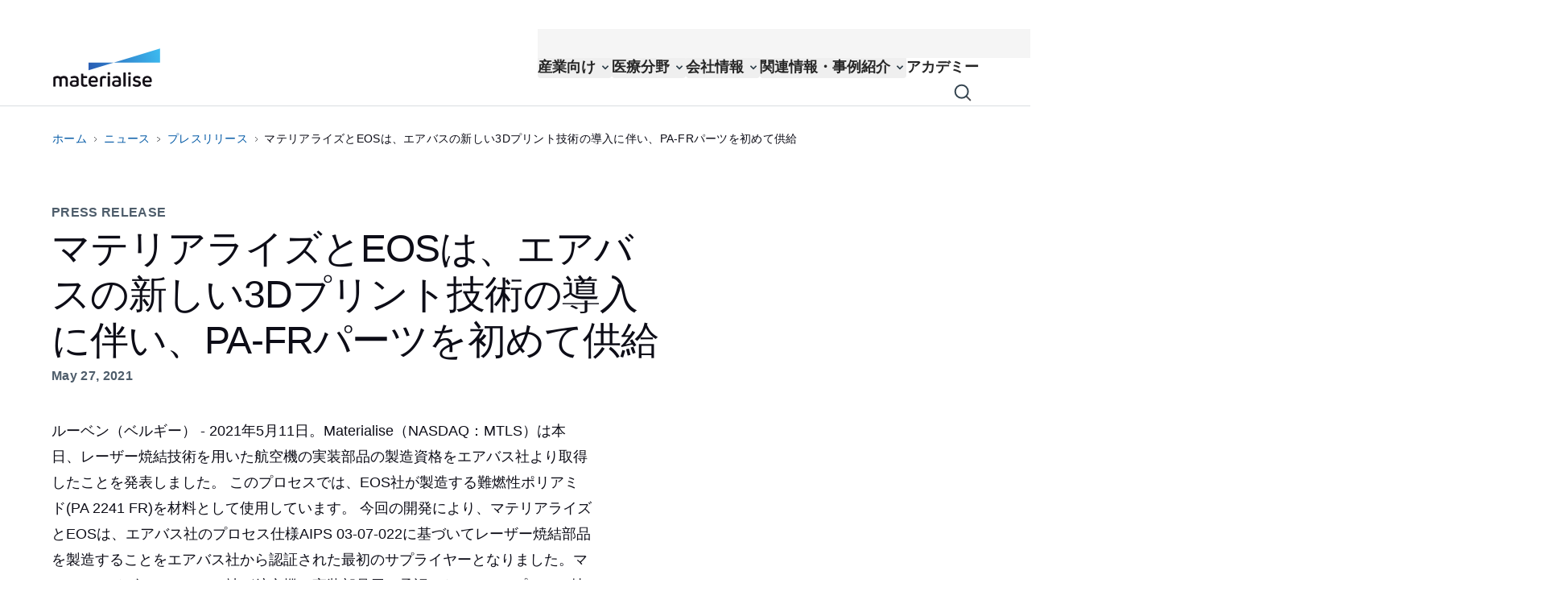

--- FILE ---
content_type: text/html; charset=utf-8
request_url: https://www.materialise.com/ja/news/press-releases/3d-printed-pa-fr-airbus
body_size: 99946
content:
<!DOCTYPE html><html lang="ja"><head><meta charSet="utf-8" class="jsx-3494066025"/><meta name="viewport" content="width=device-width, initial-scale=1.0" class="jsx-3494066025"/><script id="vwoCode" class="jsx-3494066025">
              window._vwo_code ||
                (function () {
                var w=window,
                d=document;
                if (d.URL.indexOf('__vwo_disable__') > -1 || w._vwo_code) {
                return;
                }
                var account_id=1099885,
                version=2.2,
                settings_tolerance=2000,
                hide_element='body',
                background_color='white',
                hide_element_style = 'opacity:0 !important;filter:alpha(opacity=0) !important;background:' + background_color + ' !important;transition:none !important;',
                /* DO NOT EDIT BELOW THIS LINE */
                f=!1,v=d.querySelector('#vwoCode'),cc={};try{var e=JSON.parse(localStorage.getItem('_vwo_'+account_id+'_config'));cc=e&&'object'==typeof e?e:{}}catch(e){}function r(t){try{return decodeURIComponent(t)}catch(e){return t}}var s=function(){var e={combination:[],combinationChoose:[],split:[],exclude:[],uuid:null,consent:null,optOut:null},t=d.cookie||'';if(!t)return e;for(var n,i,o=/(?:^|;s*)(?:(_vis_opt_exp_(d+)_combi=([^;]*))|(_vis_opt_exp_(d+)_combi_choose=([^;]*))|(_vis_opt_exp_(d+)_split=([^:;]*))|(_vis_opt_exp_(d+)_exclude=[^;]*)|(_vis_opt_out=([^;]*))|(_vwo_global_opt_out=[^;]*)|(_vwo_uuid=([^;]*))|(_vwo_consent=([^;]*)))/g;null!==(n=o.exec(t));)try{n[1]?e.combination.push({id:n[2],value:r(n[3])}):n[4]?e.combinationChoose.push({id:n[5],value:r(n[6])}):n[7]?e.split.push({id:n[8],value:r(n[9])}):n[10]?e.exclude.push({id:n[11]}):n[12]?e.optOut=r(n[13]):n[14]?e.optOut=!0:n[15]?e.uuid=r(n[16]):n[17]&&(i=r(n[18]),e.consent=i&&3<=i.length?i.substring(0,3):null)}catch(e){}return e}();function i(){var e=function(){if(w.VWO&&Array.isArray(w.VWO))for(var e=0;e<w.VWO.length;e++){var t=w.VWO[e];if(Array.isArray(t)&&('setVisitorId'===t[0]||'setSessionId'===t[0]))return!0}return!1}(),t='a='+account_id+'&u='+encodeURIComponent(w._vis_opt_url||d.URL)+'&vn='+version+'&ph=1'+('undefined'!=typeof platform?'&p='+platform:'')+'&st='+w.performance.now();e||((n=function(){var e,t=[],n={},i=w.VWO&&w.VWO.appliedCampaigns||{};for(e in i){var o=i[e]&&i[e].v;o&&(t.push(e+'-'+o+'-1'),n[e]=!0)}if(s&&s.combination)for(var r=0;r<s.combination.length;r++){var a=s.combination[r];n[a.id]||t.push(a.id+'-'+a.value)}return t.join('|')}())&&(t+='&c='+n),(n=function(){var e=[],t={};if(s&&s.combinationChoose)for(var n=0;n<s.combinationChoose.length;n++){var i=s.combinationChoose[n];e.push(i.id+'-'+i.value),t[i.id]=!0}if(s&&s.split)for(var o=0;o<s.split.length;o++)t[(i=s.split[o]).id]||e.push(i.id+'-'+i.value);return e.join('|')}())&&(t+='&cc='+n),(n=function(){var e={},t=[];if(w.VWO&&Array.isArray(w.VWO))for(var n=0;n<w.VWO.length;n++){var i=w.VWO[n];if(Array.isArray(i)&&'setVariation'===i[0]&&i[1]&&Array.isArray(i[1]))for(var o=0;o<i[1].length;o++){var r,a=i[1][o];a&&'object'==typeof a&&(r=a.e,a=a.v,r&&a&&(e[r]=a))}}for(r in e)t.push(r+'-'+e[r]);return t.join('|')}())&&(t+='&sv='+n)),s&&s.optOut&&(t+='&o='+s.optOut);var n=function(){var e=[],t={};if(s&&s.exclude)for(var n=0;n<s.exclude.length;n++){var i=s.exclude[n];t[i.id]||(e.push(i.id),t[i.id]=!0)}return e.join('|')}();return n&&(t+='&e='+n),s&&s.uuid&&(t+='&id='+s.uuid),s&&s.consent&&(t+='&consent='+s.consent),w.name&&-1<w.name.indexOf('_vis_preview')&&(t+='&pM=true'),w.VWO&&w.VWO.ed&&(t+='&ed='+w.VWO.ed),t}code={nonce:v&&v.nonce,library_tolerance:function(){return'undefined'!=typeof library_tolerance?library_tolerance:void 0},settings_tolerance:function(){return cc.sT||settings_tolerance},hide_element_style:function(){return'{'+(cc.hES||hide_element_style)+'}'},hide_element:function(){return performance.getEntriesByName('first-contentful-paint')[0]?'':'string'==typeof cc.hE?cc.hE:hide_element},getVersion:function(){return version},finish:function(e){var t;f||(f=!0,(t=d.getElementById('_vis_opt_path_hides'))&&t.parentNode.removeChild(t),e&&((new Image).src='https://dev.visualwebsiteoptimizer.com/ee.gif?a='+account_id+e))},finished:function(){return f},addScript:function(e){var t=d.createElement('script');t.type='text/javascript',e.src?t.src=e.src:t.text=e.text,v&&t.setAttribute('nonce',v.nonce),d.getElementsByTagName('head')[0].appendChild(t)},load:function(e,t){t=t||{};var n=new XMLHttpRequest;n.open('GET',e,!0),n.withCredentials=!t.dSC,n.responseType=t.responseType||'text',n.onload=function(){if(t.onloadCb)return t.onloadCb(n,e);200===n.status?w._vwo_code.addScript({text:n.responseText}):w._vwo_code.finish('&e=loading_failure:'+e)},n.onerror=function(){if(t.onerrorCb)return t.onerrorCb(e);w._vwo_code.finish('&e=loading_failure:'+e)},n.send()},init:function(){var e,t=this.settings_tolerance();w._vwo_settings_timer=setTimeout(function(){w._vwo_code.finish()},t),'body'!==this.hide_element()?(n=d.createElement('style'),e=(t=this.hide_element())?t+this.hide_element_style():'',t=d.getElementsByTagName('head')[0],n.setAttribute('id','_vis_opt_path_hides'),v&&n.setAttribute('nonce',v.nonce),n.setAttribute('type','text/css'),n.styleSheet?n.styleSheet.cssText=e:n.appendChild(d.createTextNode(e)),t.appendChild(n)):(n=d.getElementsByTagName('head')[0],(e=d.createElement('div')).style.cssText='z-index: 2147483647 !important;position: fixed !important;left: 0 !important;top: 0 !important;width: 100% !important;height: 100% !important;background:'+background_color+' !important;',e.setAttribute('id','_vis_opt_path_hides'),e.classList.add('_vis_hide_layer'),n.parentNode.insertBefore(e,n.nextSibling));var n='https://dev.visualwebsiteoptimizer.com/j.php?'+i();-1!==w.location.search.indexOf('_vwo_xhr')?this.addScript({src:n}):this.load(n+'&x=true',{l:1})}};w._vwo_code=code;code.init();})();function d(){var e;t._vwo_code&&(e=d.hidingStyle=document.getElementById('_vis_opt_path_hides')||d.hidingStyle,t._vwo_code.finished()||_vwo_code.libExecuted||t.VWO&&VWO.dNR||(document.getElementById('_vis_opt_path_hides')||document.getElementsByTagName('head')[0].appendChild(e),requestAnimationFrame(d)))}var t;t=window,d();
           </script><title>マテリアライズとEOS、エアバス社として初めてPA-FR部品を供給</title><meta name="title" content="マテリアライズとEOS、エアバス社として初めてPA-FR部品を供給"/><meta name="description" content="マテリアライズ社は、レーザー焼結技術と難燃性ポリアミド（PA 2241 FR）を使用したフライトレディ部品の製造について、エアバス社から認定を受けたことを発表しました。"/><meta property="og:title" content="マテリアライズとEOS、エアバス社として初めてPA-FR部品を供給"/><meta property="og:type" content="website"/><meta property="og:description" content="マテリアライズ社は、レーザー焼結技術と難燃性ポリアミド（PA 2241 FR）を使用したフライトレディ部品の製造について、エアバス社から認定を受けたことを発表しました。"/><meta property="og:image" content="https://assets-eu-01.kc-usercontent.com:443/8ff24b0e-57a3-0157-62d1-fa4ac9734eb5/1a1727e2-8c27-46f5-9fe1-6001206f0f13/og-PA-2241-FR.jpg"/><meta name="twitter:card" content="summary"/><meta name="twitter:image" content="https://assets-eu-01.kc-usercontent.com:443/8ff24b0e-57a3-0157-62d1-fa4ac9734eb5/1a1727e2-8c27-46f5-9fe1-6001206f0f13/og-PA-2241-FR.jpg"/><meta name="twitter:title" content="マテリアライズとEOS、エアバス社として初めてPA-FR部品を供給"/><meta name="twitter:description" content="マテリアライズ社は、レーザー焼結技術と難燃性ポリアミド（PA 2241 FR）を使用したフライトレディ部品の製造について、エアバス社から認定を受けたことを発表しました。"/><script type="application/ld+json">{"@context":"https://schema.org","@type":"Article","mainEntityOfPage":{"@type":"WebPage","url":"https://www.materialise.com/ja/news/press-releases/3d-printed-pa-fr-airbus","dateModified":"2022-09-08","datePublished":"2021-05-27","headline":"マテリアライズとEOS、エアバス社として初めてPA-FR部品を供給","image":"https://assets-eu-01.kc-usercontent.com:443/8ff24b0e-57a3-0157-62d1-fa4ac9734eb5/1a1727e2-8c27-46f5-9fe1-6001206f0f13/og-PA-2241-FR.jpg","publisher":{"@type":"Organization","name":"Materialise NV","url":"https://www.materialise.com/en","logo":{"@type":"ImageObject","url":"https://www.materialise.com/assets/materialise-logo.svg"}}}}</script><link rel="canonical" href="https://www.materialise.com/ja/news/press-releases/3d-printed-pa-fr-airbus"/><link rel="alternate" hrefLang="en" href="https://www.materialise.com/en/news/press-releases/3d-printed-pa-fr-airbus"/><link rel="alternate" hrefLang="fr" href="https://www.materialise.com/fr/news/communiques-de-presse/materialise-eos-premieres-entreprises-a-fournir-des-pieces-en-pa-fr-pour-l-integration-par-airbus-d-une-nouvelle-technologie-d-impression-3d"/><link rel="alternate" hrefLang="de" href="https://www.materialise.com/de/neuigkeiten/pressemitteilungen/materialise-eos-liefern-als-erste-unternehmen-3d-gedruckte-pa-fr-teile-mit-zertifizierung-durch-airbus"/><link rel="alternate" hrefLang="ja" href="https://www.materialise.com/ja/news/press-releases/3d-printed-pa-fr-airbus"/><meta name="next-head-count" content="20"/><meta charSet="utf-8"/><link rel="preconnect" href="https://cdn.cookielaw.org"/><link rel="preconnect" href="https://wwww.googletagmanager.com"/><script type="text/javascript">function OptanonWrapper() { }</script><link rel="preload" href="/_next/static/media/357067f10075d686.p.woff2" as="font" type="font/woff2" crossorigin="anonymous" data-next-font=""/><link rel="preload" href="/_next/static/media/5e3600f969790eb9-s.p.woff2" as="font" type="font/woff2" crossorigin="anonymous" data-next-font="size-adjust"/><link rel="preload" href="/_next/static/media/f67801a1ef505dc2-s.p.woff2" as="font" type="font/woff2" crossorigin="anonymous" data-next-font="size-adjust"/><link rel="preload" href="/_next/static/media/c3ccd8d145dc9e88-s.p.woff2" as="font" type="font/woff2" crossorigin="anonymous" data-next-font="size-adjust"/><link rel="preload" href="/_next/static/media/f09a5437a4a48e18-s.p.woff2" as="font" type="font/woff2" crossorigin="anonymous" data-next-font="size-adjust"/><link rel="preload" href="/_next/static/media/4de9729b68913aa7-s.p.woff2" as="font" type="font/woff2" crossorigin="anonymous" data-next-font="size-adjust"/><script id="gtag" data-nscript="beforeInteractive">window.dataLayer = window.dataLayer || [];
            function gtag(){dataLayer.push(arguments);}
            gtag('consent', 'default', {
            ad_storage: "denied",
            analytics_storage: "denied",
            functionality_storage: "denied",
            personalization_storage: "denied",
            security_storage: "granted",
            ad_user_data: "denied",
            ad_personalization: "denied",
            'wait_for_update': 500
            });</script><link rel="preload" href="/_next/static/css/2c9a19eb0434a471.css" as="style"/><link rel="stylesheet" href="/_next/static/css/2c9a19eb0434a471.css" data-n-g=""/><link rel="preload" href="/_next/static/css/d06f8df31d1c865b.css" as="style"/><link rel="stylesheet" href="/_next/static/css/d06f8df31d1c865b.css" data-n-p=""/><link rel="preload" href="/_next/static/css/913bb82b9fd07e41.css" as="style"/><link rel="stylesheet" href="/_next/static/css/913bb82b9fd07e41.css"/><noscript data-n-css=""></noscript><script defer="" nomodule="" src="/_next/static/chunks/polyfills-42372ed130431b0a.js"></script><script defer="" src="/_next/static/chunks/4201.fbe1072db0035f1f.js"></script><script defer="" src="/_next/static/chunks/3626.93bd317d4d3bb538.js"></script><script defer="" src="/_next/static/chunks/8960.840bbb7eba6ffc03.js"></script><script defer="" src="/_next/static/chunks/8764.9f86f3ce8510d34a.js"></script><script defer="" src="/_next/static/chunks/395.969f6be28f8ddce5.js"></script><script src="/_next/static/chunks/webpack-04302e71a76f0bec.js" defer=""></script><script src="/_next/static/chunks/framework-b0ec748c7a4c483a.js" defer=""></script><script src="/_next/static/chunks/main-3b2690d678aa742e.js" defer=""></script><script src="/_next/static/chunks/pages/_app-52c2b5d93a2a0906.js" defer=""></script><script src="/_next/static/chunks/604-59ace6d6bcf05920.js" defer=""></script><script src="/_next/static/chunks/8229-71b8b369a7f37e8b.js" defer=""></script><script src="/_next/static/chunks/pages/%5B%5B...slug%5D%5D-d78afbc16441c618.js" defer=""></script><script src="/_next/static/dQ4U3ebTIggI8pd_HY7m7/_buildManifest.js" defer=""></script><script src="/_next/static/dQ4U3ebTIggI8pd_HY7m7/_ssgManifest.js" defer=""></script><style id="__jsx-3494066025">:root{--font-metronic:'__metronicPro_1b3591', '__metronicPro_Fallback_1b3591';--font-nunito:'__Nunito_Sans_91f1f5'}</style></head><body data-kontent-project-id="8ff24b0e-57a3-0157-62d1-fa4ac9734eb5" data-kontent-language-codename="ja" class="bg-white"><noscript><iframe title="google-tag-manager" src="https://www.googletagmanager.com/ns.html?id=GTM-K8JM57K" height="0" width="0" style="display:none;visibility:hidden"></iframe></noscript><div id="__next"><main class="jsx-3494066025 __variable_91f1f5 __variable_1b3591 font-nunito-sans"><div data-kontent-item-id="58a2cd56-1e31-42f3-b653-036a0da26368" class="japanese-lang-font lg:pt-9"><div role="navigation" class="rmm__root bg-mtls-color-primary-white"><div class="rmm__root--container container flex lg:h-[95px] lg:items-center lg:justify-between"><a class="SafariStyles_focusForSafari__3TWcK focusForSafari rounded-20  border-20 border-transparent outline-none hover:cursor-pointer focus-visible:border-mtls-color-text-link active:border-transparent" aria-label="Internal link" href="/ja"><div class="w-[111px] hover:cursor-pointer lg:w-[133px]"><div data-kontent-element-codename="desktop_image" class="hidden leading-0 lg:block"><img alt="Materialise logo" loading="lazy" width="133" height="48" decoding="async" data-nimg="1" class=" object-contain object-center" style="color:transparent" src="/assets/materialise-logo.svg"/></div><div class="leading-0 lg:hidden" data-kontent-element-codename="desktop_image"><img alt="" loading="lazy" width="133" height="48" decoding="async" data-nimg="1" class=" w-full object-contain object-center" style="color:transparent" src="/assets/materialise-logo.svg"/></div></div></a><a class="absolute right-16 w-10 before:absolute before:-mt-8 before:h-10 before:w-10 mt-[43px] before:bg-[url(&#x27;/assets/icons/search-icon-black-40.svg&#x27;)] before:content-[&#x27;&#x27;]" aria-label="Internal link" href="/ja/search"></a><button class="rmm__hamburger " type="button" aria-label="Hamburger menu"><div class="rmm__hamburger--slice-container"><span class="rmm__hamburger--slice"></span><span class="rmm__hamburger--slice"></span><span class="rmm__hamburger--slice"></span><span class="rmm__hamburger--slice"></span></div></button><nav id="site-nav" class="rmm__nav" data-kontent-item-id="37b28860-55ce-4bde-8edd-cba41e332553" data-kontent-element-codename="main_navigation"><ul id="menubar-main" role="menubar" class="rmm__main-list lg:gap-6 xl:gap-10"><li id="9b8fa381-d140-0161-3807-edbcc8af7752" role="none" class="lg:hover:cursor-pointer rmm__main-nav-item rmm__main-nav-item--children"><button id="9b8fa381-d140-0161-3807-edbcc8af7752-0" role="menuitem" type="button" class="rmm__main-nav-item-link relative flex w-full text-lg font-weight-bold text-neutral-800 my-1 lg:my-auto py-3 px-0 lg:py-0 hover:text-mtls-color-text-link focus:outline-none focus-visible:ring-2 focus-visible:ring-mtls-color-text-link rounded-20 active:mtls-color-text-link-active rmm__main-nav-item-link--forward lg:pr-5"><div class="">産業向け</div></button><div class="lg:transition-height lg:absolute lg:left-0 lg:right-0 lg:top-[96px] lg:h-0 lg:overflow-hidden lg:delay-100 lg:duration-500 "></div></li><li id="09a3fa6c-50df-010b-6f79-91b9608bea49" role="none" class="lg:hover:cursor-pointer rmm__main-nav-item rmm__main-nav-item--children"><button id="09a3fa6c-50df-010b-6f79-91b9608bea49-1" role="menuitem" type="button" class="rmm__main-nav-item-link relative flex w-full text-lg font-weight-bold text-neutral-800 my-1 lg:my-auto py-3 px-0 lg:py-0 hover:text-mtls-color-text-link focus:outline-none focus-visible:ring-2 focus-visible:ring-mtls-color-text-link rounded-20 active:mtls-color-text-link-active rmm__main-nav-item-link--forward lg:pr-5"><div class="">医療分野</div></button><div class="lg:transition-height lg:absolute lg:left-0 lg:right-0 lg:top-[96px] lg:h-0 lg:overflow-hidden lg:delay-100 lg:duration-500 "></div></li><li id="ac1fddce-f528-015c-7942-8112581336b9" role="none" class="lg:hover:cursor-pointer rmm__main-nav-item rmm__main-nav-item--children"><button id="ac1fddce-f528-015c-7942-8112581336b9-2" role="menuitem" type="button" class="rmm__main-nav-item-link relative flex w-full text-lg font-weight-bold text-neutral-800 my-1 lg:my-auto py-3 px-0 lg:py-0 hover:text-mtls-color-text-link focus:outline-none focus-visible:ring-2 focus-visible:ring-mtls-color-text-link rounded-20 active:mtls-color-text-link-active rmm__main-nav-item-link--forward lg:pr-5"><div class="">会社情報</div></button><div class="lg:transition-height lg:absolute lg:left-0 lg:right-0 lg:top-[96px] lg:h-0 lg:overflow-hidden lg:delay-100 lg:duration-500 "></div></li><li id="41ba4aa6-e4d3-01a0-c2ec-fa9150079a23" role="none" class="lg:hover:cursor-pointer rmm__main-nav-item rmm__main-nav-item--children"><button id="41ba4aa6-e4d3-01a0-c2ec-fa9150079a23-3" role="menuitem" type="button" class="rmm__main-nav-item-link relative flex w-full text-lg font-weight-bold text-neutral-800 my-1 lg:my-auto py-3 px-0 lg:py-0 hover:text-mtls-color-text-link focus:outline-none focus-visible:ring-2 focus-visible:ring-mtls-color-text-link rounded-20 active:mtls-color-text-link-active rmm__main-nav-item-link--forward lg:pr-5"><div class="">関連情報・事例紹介</div></button><div class="lg:transition-height lg:absolute lg:left-0 lg:right-0 lg:top-[96px] lg:h-0 lg:overflow-hidden lg:delay-100 lg:duration-500 "></div></li><li id="9a3742ae-5309-01ca-be29-6e6a03de0f13" role="none" class="lg:hover:cursor-pointer rmm__main-nav-item rmm__main-nav-item--children"><a class="rmm__main-nav-item-link relative flex w-full text-lg font-weight-bold text-neutral-800 my-1 lg:my-auto py-3 px-0 lg:py-0 hover:text-mtls-color-text-link focus:outline-none focus-visible:ring-2 focus-visible:ring-mtls-color-text-link rounded-20 active:mtls-color-text-link-active" aria-label="Internal link" href="/ja/academy"><div class="">アカデミー</div></a><div class="lg:transition-height lg:absolute lg:left-0 lg:right-0 lg:top-[96px] lg:h-0 lg:overflow-hidden lg:delay-100 lg:duration-500 "></div></li></ul><nav class="flex w-full flex-1 flex-col justify-start bg-neutral-100 pt-4 lg:absolute lg:top-0 lg:z-[1000] lg:flex-row lg:justify-between lg:py-1"><div class="mb-6 flex flex-col justify-end gap-5 p-4 lg:container lg:mb-0 lg:flex-row lg:py-0" data-kontent-item-id="0ecea0ca-f42a-4b6d-a494-426a3e548c6d" data-kontent-element-codename="functional_navigation"><div class="text-md lg:text-ui-copy-sm flex cursor-pointer items-center text-mtls-color-text-subdued"><a class="SafariStyles_focusForSafari__3TWcK focusForSafari rounded-20 border-20 border-transparent p-[1px] leading-line-height-1 text-mtls-color-neutral-800 outline-none hover:underline focus-visible:border-mtls-color-text-link active:border-transparent active:text-mtls-color-neutral-900" target="" rel="" aria-label="Internal link" href="/ja/contact">お問い合わせ</a></div><div class="text-md lg:text-ui-copy-sm flex cursor-pointer items-center text-mtls-color-text-subdued"><a class="SafariStyles_focusForSafari__3TWcK focusForSafari rounded-20 border-20 border-transparent p-[1px] leading-line-height-1 text-mtls-color-neutral-800 outline-none hover:underline focus-visible:border-mtls-color-text-link active:border-transparent active:text-mtls-color-neutral-900" target="" rel="" aria-label="Internal link" href="/ja/support">サポート</a></div><div class="text-md lg:text-ui-copy-sm flex cursor-pointer items-center text-mtls-color-text-subdued"><a class="SafariStyles_focusForSafari__3TWcK focusForSafari rounded-20 border-20 border-transparent p-[1px] leading-line-height-1 text-mtls-color-neutral-800 outline-none hover:underline focus-visible:border-mtls-color-text-link active:border-transparent active:text-mtls-color-neutral-900" target="" rel="" aria-label="Internal link" href="/ja/about/locations/japan">所在地</a></div><div class="text-md relative onlyMobile:hidden"><button class="flex items-center justify-center  SafariStyles_focusForSafari__3TWcK ml-0 rounded-20 border-20 border-transparent text-mtls-color-neutral-800 outline-none hover:underline active:text-mtls-color-neutral-900 active:grayscale active:filter focus-visible:border-mtls-color-text-link " aria-expanded="false" aria-controls="language-panel" type="button"><img alt="" loading="lazy" width="24" height="24" decoding="async" data-nimg="1" class="active:grayscale active:filter" style="color:transparent" src="/assets/icons/icon-globe-neutral-800.svg"/><span class="text-md pl-1 lg:text-ui-copy-sm">日本語</span></button><div aria-hidden="true" class="rah-static rah-static--height-zero AnimateHeight absolute lg:right-0 -bottom-3 translate-y-full z-[1000] w-[109px] rounded-20 bg-mtls-color-primary-white shadow-raised " style="height:0;overflow:hidden"><div><ul class="list-none p-0 text-mtls-color-text"><li class="text-md hover:lang-dropdown-active hover:rounded-20 "><a class="block w-full rounded-20 border-20  border-transparent px-6 py-1 text-left outline-none focus-visible:border-mtls-color-text-link SafariStyles_focusForSafari__3TWcK" aria-label="Internal link" href="/en/news/press-releases/3d-printed-pa-fr-airbus">English</a></li><li class="text-md hover:lang-dropdown-active hover:rounded-20 "><a class="block w-full rounded-20 border-20  border-transparent px-6 py-1 text-left outline-none focus-visible:border-mtls-color-text-link SafariStyles_focusForSafari__3TWcK" aria-label="Internal link" href="/fr/news/communiques-de-presse/materialise-eos-premieres-entreprises-a-fournir-des-pieces-en-pa-fr-pour-l-integration-par-airbus-d-une-nouvelle-technologie-d-impression-3d">Français</a></li><li class="text-md hover:lang-dropdown-active hover:rounded-20 "><a class="block w-full rounded-20 border-20  border-transparent px-6 py-1 text-left outline-none focus-visible:border-mtls-color-text-link SafariStyles_focusForSafari__3TWcK" aria-label="Internal link" href="/de/neuigkeiten/pressemitteilungen/materialise-eos-liefern-als-erste-unternehmen-3d-gedruckte-pa-fr-teile-mit-zertifizierung-durch-airbus">Deutsch</a></li></ul></div></div></div></div><div class="relative lg:hidden"><button class="text-md relative flex w-full items-center justify-center text-neutral-800" aria-expanded="false" aria-controls="language-panel" type="button"><img alt="" loading="lazy" width="32" height="32" decoding="async" data-nimg="1" style="color:transparent" src="/assets/icons/icon-globe-neutral-800.svg"/>日本語</button><div aria-hidden="true" class="rah-static rah-static--height-zero bottom-0 bottom-0 bottom-0 AnimateHeight fixed bottom-0 z-10 w-full  bg-mtls-color-primary-white shadow-raised-reverse" style="height:0;overflow:hidden"><div><div class="b-20 flex items-center justify-between p-4"><p class="text-button-md">ウェブサイトの言語を選択する</p><button class="h-8" type="button"><img alt="" loading="lazy" width="32" height="32" decoding="async" data-nimg="1" style="color:transparent" src="/assets/icons/icon-close-default.svg"/></button></div><ul><li class="text-md h-10 "><a class="active:lang-dropdown-active flex w-full items-center justify-between py-2 pl-10 " aria-label="Internal link" href="/en/news/press-releases/3d-printed-pa-fr-airbus"><span> <!-- -->English</span></a></li><li class="text-md h-10 "><a class="active:lang-dropdown-active flex w-full items-center justify-between py-2 pl-10 " aria-label="Internal link" href="/fr/news/communiques-de-presse/materialise-eos-premieres-entreprises-a-fournir-des-pieces-en-pa-fr-pour-l-integration-par-airbus-d-une-nouvelle-technologie-d-impression-3d"><span> <!-- -->Français</span></a></li><li class="text-md h-10 "><a class="active:lang-dropdown-active flex w-full items-center justify-between py-2 pl-10 " aria-label="Internal link" href="/de/neuigkeiten/pressemitteilungen/materialise-eos-liefern-als-erste-unternehmen-3d-gedruckte-pa-fr-teile-mit-zertifizierung-durch-airbus"><span> <!-- -->Deutsch</span></a></li><li class="text-md h-10 mb-6"><a class="active:lang-dropdown-active flex w-full items-center justify-between py-2 pl-10 lang-dropdown-active" aria-label="Internal link" href="/ja/news/press-releases/3d-printed-pa-fr-airbus"><span> <!-- -->日本語</span><span class="mr-5 leading-line-height-1"><img alt="" loading="lazy" width="24" height="24" decoding="async" data-nimg="1" style="color:transparent" src="/assets/icons/icon-check-link.svg"/></span></a></li></ul></div></div></div></nav></nav></div></div><div id="announcement-block"></div><div class="container lg:flex"><nav aria-label="breadcrumbs" class="max-w-fit my-6 -ml-1 hidden w-auto overflow-hidden text-ellipsis whitespace-nowrap py-1 lg:inline-block"><a class="text-sm inline rounded-20 border-10 border-transparent p-1 text-mtls-color-text-link outline-none  visited:text-mtls-color-text-link-visited hover:text-mtls-color-text-link-hover hover:underline  focus:border-mtls-color-text-link focus:text-mtls-color-text-link-hover active:text-mtls-color-text-active" aria-label="Internal link" href="/ja">ホーム</a><div class="mx-1 inline-flex align-middle"><img role="presentation" alt="" loading="lazy" width="3.5" height="6.5" decoding="async" data-nimg="1" style="color:transparent" src="/assets/icons/icon-chevron-right-black.svg"/></div><a class="text-sm inline rounded-20 border-10 border-transparent p-1 text-mtls-color-text-link outline-none  visited:text-mtls-color-text-link-visited hover:text-mtls-color-text-link-hover hover:underline  focus:border-mtls-color-text-link focus:text-mtls-color-text-link-hover active:text-mtls-color-text-active" aria-label="Internal link" href="/ja/news">ニュース</a><div class="mx-1 inline-flex align-middle"><img role="presentation" alt="" loading="lazy" width="3.5" height="6.5" decoding="async" data-nimg="1" style="color:transparent" src="/assets/icons/icon-chevron-right-black.svg"/></div><a class="text-sm inline rounded-20 border-10 border-transparent p-1 text-mtls-color-text-link outline-none  visited:text-mtls-color-text-link-visited hover:text-mtls-color-text-link-hover hover:underline  focus:border-mtls-color-text-link focus:text-mtls-color-text-link-hover active:text-mtls-color-text-active" aria-label="Internal link" href="/ja/news/press-releases">プレスリリース</a><div class="mx-1 inline-flex align-middle"><img role="presentation" alt="" loading="lazy" width="3.5" height="6.5" decoding="async" data-nimg="1" style="color:transparent" src="/assets/icons/icon-chevron-right-black.svg"/></div><div id="last_link" class="text-sm inline border-transparent p-1 text-mtls-color-text ">マテリアライズとEOSは、エアバスの新しい3Dプリント技術の導入に伴い、PA-FRパーツを初めて供給</div></nav><nav aria-label="breadcrumbs" class="my-6 flex max-w-full items-center lg:hidden"><div class="inline-flex"><img alt="" role="presentation" loading="lazy" width="4" height="8" decoding="async" data-nimg="1" style="color:transparent" src="/assets/icons/icon-chevron-left-blue-variant.svg"/></div><a class="text-sm inline rounded-20 border-10 border-transparent p-1 text-mtls-color-text-link outline-none  visited:text-mtls-color-text-link-visited hover:text-mtls-color-text-link-hover hover:underline  focus:border-mtls-color-text-link focus:text-mtls-color-text-link-hover active:text-mtls-color-text-active" aria-label="Internal link" href="/ja/news/press-releases">プレスリリース</a></nav></div><section class="my-6 lg:my-10 grid-cols-12 items-center  lg:grid container " data-kontent-item-id=""><div class="lg:col-span-8  "><p class="text-ui-copy-sm lg:text-ui-copy-md text-mtls-color-text-subdued lg:mb-1">PRESS RELEASE</p><h1 class="text-headline-2 lg:text-headline-1 mb-1 text-mtls-color-text" data-kontent-element-codename="title">マテリアライズとEOSは、エアバスの新しい3Dプリント技術の導入に伴い、PA-FRパーツを初めて供給</h1><p class="text-ui-copy-sm lg:text-ui-copy-md text-mtls-color-text-subdued">May   27,  2021</p></div></section><div class="container my-8"><div class="lg:w-7/12"><div class="text-lg plainRichText mb-[15px] mt-2 lg:mb-6" data-kontent-element-codename="contact_content"><p>ルーベン（ベルギー） - 2021年5月11日。Materialise（NASDAQ：MTLS）は本日、レーザー焼結技術を用いた航空機の実装部品の製造資格をエアバス社より取得したことを発表しました。 このプロセスでは、EOS社が製造する難燃性ポリアミド(PA 2241 FR)を材料として使用しています。 今回の開発により、マテリアライズとEOSは、エアバス社のプロセス仕様AIPS 03-07-022に基づいてレーザー焼結部品を製造することをエアバス社から認証された最初のサプライヤーとなりました。マテリアライズは、エアバス社が航空機の実装部品用に承認した2つの3Dプリント技術を提供することになります。 </p></div></div></div><div class=""><section class="container grid grid-cols-12 mb-10 lg:mb-16 "><div class="col-span-12 lg:col-span-10"><div class="" data-kontent-component-id="62735ec5-f145-01ba-8078-826bc76bd23d"><div data-kontent-element-codename="desktop_image" class="hidden leading-0 lg:block"><img alt="cihq-PA-2241-FR.jpg" data-kontent-component-id="62735ec5-f145-01ba-8078-826bc76bd23d" loading="lazy" width="956" height="640" decoding="async" data-nimg="1" class=" object-cover object-center" style="color:transparent" srcSet="https://assets-eu-01.kc-usercontent.com:443/8ff24b0e-57a3-0157-62d1-fa4ac9734eb5/1787b66f-7f13-43ef-948d-ee478fe38d3a/cihq-PA-2241-FR.jpg?w=1080&amp;q=90&amp;lossless=true&amp;auto=format 1x, https://assets-eu-01.kc-usercontent.com:443/8ff24b0e-57a3-0157-62d1-fa4ac9734eb5/1787b66f-7f13-43ef-948d-ee478fe38d3a/cihq-PA-2241-FR.jpg?w=1920&amp;q=90&amp;lossless=true&amp;auto=format 2x" src="https://assets-eu-01.kc-usercontent.com:443/8ff24b0e-57a3-0157-62d1-fa4ac9734eb5/1787b66f-7f13-43ef-948d-ee478fe38d3a/cihq-PA-2241-FR.jpg?w=1920&amp;q=90&amp;lossless=true&amp;auto=format"/></div><div class="lg:hidden " data-kontent-element-codename="desktop_image"><img alt="cihq-PA-2241-FR.jpg" data-kontent-component-id="62735ec5-f145-01ba-8078-826bc76bd23d" loading="lazy" width="956" height="640" decoding="async" data-nimg="1" class=" w-full object-cover object-center" style="color:transparent" srcSet="https://assets-eu-01.kc-usercontent.com:443/8ff24b0e-57a3-0157-62d1-fa4ac9734eb5/1787b66f-7f13-43ef-948d-ee478fe38d3a/cihq-PA-2241-FR.jpg?w=1080&amp;q=90&amp;lossless=true&amp;auto=format 1x, https://assets-eu-01.kc-usercontent.com:443/8ff24b0e-57a3-0157-62d1-fa4ac9734eb5/1787b66f-7f13-43ef-948d-ee478fe38d3a/cihq-PA-2241-FR.jpg?w=1920&amp;q=90&amp;lossless=true&amp;auto=format 2x" src="https://assets-eu-01.kc-usercontent.com:443/8ff24b0e-57a3-0157-62d1-fa4ac9734eb5/1787b66f-7f13-43ef-948d-ee478fe38d3a/cihq-PA-2241-FR.jpg?w=1920&amp;q=90&amp;lossless=true&amp;auto=format"/></div><span class="text-md mt-1 block break-words text-mtls-color-text-subdued lg:mt-2 lg:w-10/12" data-kontent-element-codename="desktop_image">PA 2241 FR</span></div></div></section>
<section class="container grid grid-cols-12 plainRichText"><div class="col-span-12 lg:col-span-7"><p>今回の認証は、エアバス社全体で有効であり、航空宇宙分野での樹脂3Dプリントの普及に向けた重要なマイルストーンとなります。PA 2241 FRは、マテリアライズからエアバス社に既に納めている <a href="https://www.materialise.com/en/manufacturing/materials/ultem-9085">Ultem 9085</a> を補完する費用対効果の高い3Dプリント材料です。 エアバス社は、世界で2番目に多く使用されている3Dプリント技術であるレーザー焼結を導入することで、3Dプリントの用途を拡大しています。</p></div></section>
<section class="container grid grid-cols-12 plainRichText"><div class="col-span-12 lg:col-span-7"><p>PA 2241 FRという素材に加えて、EOSシステムでこの素材を3Dプリントするための各プロセスも認証の対象となります。マテリアライズは、<a href="https://www.eos.info/en/additive-manufacturing/3d-printing-plastic/eos-polymer-systems/eos-p-770">EOS P 770</a> を含むEOSシステムを活用して、エアバス社向けにPA 2241 FRの部品を製造する予定です。 </p></div></section>
<section class="container grid grid-cols-12 mb-10 lg:mb-16"><div class="col-span-12 lg:col-span-8"><section class="relative ml-4 flex flex-col items-start justify-center gap-1 pl-2 pr-0 before:absolute before:-left-4 before:h-full before:w-1 before:bg-mtls-color-primary-middle-blue before:content-[&#x27;&#x27;] lg:ml-9 lg:gap-2 lg:p-0 lg:before:w-[0.15rem]" data-kontent-component-id="41f5d81c-0623-01b7-4470-95d766b0ff04"><h2 class="tracking-smaller text-pull-quote-md lg:text-pull-quote-lg lg:pl-3" data-kontent-element-codename="quote"><b class="absolute left-0">“</b>マテリアライズのCTOであるBart Van der Schuerenは次のように述べています。「今回の成果は、エアバス社との長期的なパートナーシップを強固なものにするとともに、エアバス社とそのサプライヤーの新たな3Dプリントアプリケーションへの可能性を拡げることに繋がります。レーザー焼結は、最も広く使われている3Dプリント技術の一つであり、インターロックメカニズムなどの複雑なデザインを実現します。マテリアライズは、エアバス社にこの技術を提供する初のメーカーとなることを光栄に思います。」 

<b>”</b></h2><h3 class="text-md lg:text-lg text-mtls-color-text-subdued lg:pl-3" data-kontent-element-codename="author">— <!-- -->Bart Van der Schueren, Materialise CTO</h3></section></div></section>
<section class="container grid grid-cols-12 plainRichText"><div class="col-span-12 lg:col-span-7"><p>今回新たに認証されたEOS PA 2241 FRは、難燃性のポリアミド12ベースの材料であり、レーザー焼結システムで使用されます。PA 2241 FRは、品質基準に達した高い再利用率で、航空機部品に求められる厳しい品質基準を満たし、費用対効果の高い生産を可能にします。代表的な航空宇宙用途としては、エアダクトやブラケットなどの航空機内装部品があげられます。この材料は、プライマーやトップコートを使用していない、火災、煙、毒性（FST）の要件を満たす部品に適しています。 </p></div></section>
<section class="container grid grid-cols-12 mb-10 lg:mb-16"><div class="col-span-12 lg:col-span-8"><section class="relative ml-4 flex flex-col items-start justify-center gap-1 pl-2 pr-0 before:absolute before:-left-4 before:h-full before:w-1 before:bg-mtls-color-primary-middle-blue before:content-[&#x27;&#x27;] lg:ml-9 lg:gap-2 lg:p-0 lg:before:w-[0.15rem]" data-kontent-component-id="d4e9a4b6-a630-01b6-fccf-13931838ae0d"><h2 class="tracking-smaller text-pull-quote-md lg:text-pull-quote-lg lg:pl-3" data-kontent-element-codename="quote"><b class="absolute left-0">“</b>EOSのCTOであるDavid K. Leigh氏は次のように述べています。「広範なテストプログラムを終えて、エアバス社内でEOS PA 2241 FRの材料とプロセスがグローバルに採用されることになり、大変誇りに思います。これはEOSの粉末と完成度の高いシステム、そして安定した品質の提供を示しており、産業用3Dプリンティングとポリマーや金属との関係性を強調しています。」 <b>”</b></h2><h3 class="text-md lg:text-lg text-mtls-color-text-subdued lg:pl-3" data-kontent-element-codename="author">— <!-- -->Markus Glasser, Senior Vice President EMEA at EOS</h3></section></div></section>
<section class="container grid grid-cols-12 plainRichText"><div class="col-span-12 lg:col-span-7"><p>今回の認証はエアバス社におけるポリマーAM技術の展開において重要なマイルストーンとなります。マテリアライズとの協業は、数年前にA350システムにFDM技術が導入されたときに始まりました。長年のパートナーであるマテリアライズの新たな技術は、民間航空機やエアバスの他の部門で開発された製品への応用を可能にします。</p></div></section>
<section class="container grid grid-cols-12 plainRichText"><div class="col-span-12 lg:col-span-7"><p>マテリアライズは現在、エアバスA350向けに約100種類の部品の造形をしています。これはA350のエコシステム全体で年間26,000個の部品と推定されます。</p></div></section>
<section class="container grid grid-cols-12 plainRichText"><div class="col-span-12 lg:col-span-7"><p>エアバス社はさらに、A320、A330、A340など、その他のエアバス機のプラットフォームにも部品を供給することが決まっています。そのためには、EOS社の産業用3Dプリント技術が重要な役割を果たしており、今後もその役割を担っていくことになるでしょう。</p></div></section>
<section class="container grid grid-cols-12 mb-10 lg:mb-16 "><div class="col-span-12 lg:col-span-10"><div class="" data-kontent-component-id="73400a43-7b91-01bd-1b6c-9c606571c252"><div data-kontent-element-codename="desktop_image" class="hidden leading-0 lg:block"><img alt="cihq-manufacturing_environment_masked.jpg" data-kontent-component-id="73400a43-7b91-01bd-1b6c-9c606571c252" loading="lazy" width="956" height="640" decoding="async" data-nimg="1" class=" object-cover object-center" style="color:transparent" srcSet="https://assets-eu-01.kc-usercontent.com:443/8ff24b0e-57a3-0157-62d1-fa4ac9734eb5/8903c42b-150c-4592-85e2-62efb290c22a/cihq-manufacturing_environment_masked.jpg?w=1080&amp;q=90&amp;lossless=true&amp;auto=format 1x, https://assets-eu-01.kc-usercontent.com:443/8ff24b0e-57a3-0157-62d1-fa4ac9734eb5/8903c42b-150c-4592-85e2-62efb290c22a/cihq-manufacturing_environment_masked.jpg?w=1920&amp;q=90&amp;lossless=true&amp;auto=format 2x" src="https://assets-eu-01.kc-usercontent.com:443/8ff24b0e-57a3-0157-62d1-fa4ac9734eb5/8903c42b-150c-4592-85e2-62efb290c22a/cihq-manufacturing_environment_masked.jpg?w=1920&amp;q=90&amp;lossless=true&amp;auto=format"/></div><div class="lg:hidden " data-kontent-element-codename="desktop_image"><img alt="cihq-manufacturing_environment_masked.jpg" data-kontent-component-id="73400a43-7b91-01bd-1b6c-9c606571c252" loading="lazy" width="956" height="640" decoding="async" data-nimg="1" class=" w-full object-cover object-center" style="color:transparent" srcSet="https://assets-eu-01.kc-usercontent.com:443/8ff24b0e-57a3-0157-62d1-fa4ac9734eb5/8903c42b-150c-4592-85e2-62efb290c22a/cihq-manufacturing_environment_masked.jpg?w=1080&amp;q=90&amp;lossless=true&amp;auto=format 1x, https://assets-eu-01.kc-usercontent.com:443/8ff24b0e-57a3-0157-62d1-fa4ac9734eb5/8903c42b-150c-4592-85e2-62efb290c22a/cihq-manufacturing_environment_masked.jpg?w=1920&amp;q=90&amp;lossless=true&amp;auto=format 2x" src="https://assets-eu-01.kc-usercontent.com:443/8ff24b0e-57a3-0157-62d1-fa4ac9734eb5/8903c42b-150c-4592-85e2-62efb290c22a/cihq-manufacturing_environment_masked.jpg?w=1920&amp;q=90&amp;lossless=true&amp;auto=format"/></div></div></div></section>
<section class="container grid grid-cols-12 plainRichText"><div class="col-span-12 lg:col-span-7"><p><a href="https://media.materialise.com/web/53df2bce0a36f70d/pa-fr-press-release/">Download press kit</a></p></div></section>
<section class="container grid grid-cols-12 plainRichText"><div class="col-span-12 lg:col-span-7"><p><strong>マテリアライズについて </strong></p></div></section>
<section class="container grid grid-cols-12 plainRichText"><div class="col-span-12 lg:col-span-7"><p>Materialiseは、30年にわたる3Dプリントの経験を、さまざまなソフトウェアソリューションと3Dプリントサービスに反映させており、これらが一体となって3Dプリント業界の屋台骨となるバックボーンを形成しています。Materialiseのオープンで柔軟なソリューションにより、ヘルスケア、自動車、航空宇宙、アート、デザイン、消費財など、さまざまな業界のプレイヤーが、世界をより良く、より健康的な場所にすることを目的とした革新的な3Dプリントアプリケーションを構築することができます。ベルギーに本社を置き、世界中に支社を持つMaterialiseは、業界最大のソフトウェア開発者グループと、世界最大級の3Dプリント施設を兼ね備えています。 </p></div></section>
<section class="container grid grid-cols-12 plainRichText"><div class="col-span-12 lg:col-span-7"><p>航空宇宙業界へ提供している詳細情報について <a href="https://www.materialise.com/ja/industries/aerospace-aeronautics">mtls.me/aero</a>をご覧ください。</p></div></section>
<section class="container grid grid-cols-12 plainRichText"><div class="col-span-12 lg:col-span-7"><p><br/></p></div></section>
<section class="container grid grid-cols-12 plainRichText"><div class="col-span-12 lg:col-span-7"><p><strong>EOSについて  </strong></p></div></section>
<section class="container grid grid-cols-12 plainRichText"><div class="col-span-12 lg:col-span-7"><p>EOSは、産業用3Dプリント技術により責任ある製造ソリューションを世界中のメーカーに提供しています。1989年に設立された独立系企業であるEOSは、高品質の生産効率を、先駆的な革新と持続可能な実践に結びつけることで、製造業の未来を形成してきました。プラットフォームを中心とした機械のデジタルバリューネットワークと、サービス、材料、プロセスの総合的なポートフォリオを武器に、<a href="https://www.eos.info/de">EOS</a>はお客様のニーズを満たし、地球に対して責任ある行動をとることを約束します。 </p></div></section>
<section class="bg-mtls-color-neutral-100"><section class="container grid grid-cols-12 "><div class="col-span-12 lg:col-span-10"><section class="pb-20 pt-16 lg:pt-20"><div class="grid-span-12 grid gap-8 md:grid-cols-3 md:gap-x-16 md:gap-y-8"><section><div class="mb-6"><h5 class="text-headline-5 ">Materialiseプレス担当者</h5></div><div class="text-md plainRichText--press-contact mb-[15px] mt-2 lg:mb-6 lg:max-w-[470px]" data-kontent-element-codename="contact_content"><p>Nils Torke</p>
<p>メール： nils.torke@materialise.de</p>
<p><a data-email-address="press@materialise.com" href="mailto:press@materialise.com">press@materialise.com</a><br/>
Twitter：@MaterialiseNV</p></div></section><section><div class="mb-6"><h5 class="text-headline-5 ">EOS プレスコンタクト :</h5></div><div class="text-md plainRichText--press-contact mb-[15px] mt-2 lg:mb-6 lg:max-w-[470px]" data-kontent-element-codename="contact_content"><p>Martin Grebner<br/>
Press Officer<br/>
+49 89 89336-2264</p>
<p>Email: <a href="mailto:martin.grebner@eos.info">martin.grebner@eos.info</a></p></div></section></div></section></div></section></section></div><section class="mb-10 mt-8 lg:mt-10"><section class="container grid grid-cols-12 "><div class="col-span-12 lg:col-span-12"><hr class="SocialNavigation_hr__FFD5A mb-8 w-full lg:mb-10 "/><div id="fb-root"></div><script async="" defer="" crossorigin="anonymous" src="https://connect.facebook.net/en_US/sdk.js#xfbml=1&amp;version=v13.0" nonce="Q30W4fTP"></script><div class="flex items-center justify-center"><p class="text-md">以下で共有する：</p><div class="-mb-[5px] mr-0.5 inline-block cursor-pointer group relative w-10 h-10" data-layout="button" data-size="small"><span role="button" tabindex="0" class="fb-xfbml-parse-ignore relative w-10 h-10 inline-block"><img alt="Share on Facebook" loading="lazy" width="40" height="40" decoding="async" data-nimg="1" class="absolute inset-0 top-0 left-0 object-contain transition-opacity duration-200 group-hover:opacity-0" style="color:transparent" src="/assets/icons/icon-facebook-default.svg"/><img alt="Share on Facebook" loading="lazy" width="40" height="40" decoding="async" data-nimg="1" class="absolute inset-0 top-0 left-0 object-contain opacity-0 transition-opacity duration-200 group-hover:opacity-100" style="color:transparent" src="/assets/icons/icon-facebook-hover.svg"/></span></div><div class="-mb-[5px] mr-0.5 inline-block cursor-pointer group relative w-10 h-10"><span class="relative w-10 h-10 inline-block" role="button" tabindex="0" data-show-count="false"><img alt="Share on Twitter" loading="lazy" width="40" height="40" decoding="async" data-nimg="1" class="absolute inset-0 top-0 left-0 object-contain transition-opacity duration-200 group-hover:opacity-0" style="color:transparent" src="/assets/icons/icon-twitter-default.svg"/><img alt="Share on Twitter" loading="lazy" width="40" height="40" decoding="async" data-nimg="1" class="absolute inset-0 top-0 left-0 object-contain opacity-0 transition-opacity duration-200 group-hover:opacity-100" style="color:transparent" src="/assets/icons/icon-twitter-hover.svg"/></span><script async="" src="https://platform.twitter.com/widgets.js"></script></div><div class="-mb-[5px] mr-0.5 inline-block cursor-pointer group relative w-10 h-10"><span class="relative w-10 h-10 inline-block" role="button" tabindex="0"><img alt="Share on LinkedIn" loading="lazy" width="40" height="40" decoding="async" data-nimg="1" class="absolute inset-0 top-0 left-0 object-contain transition-opacity duration-200 group-hover:opacity-0" style="color:transparent" src="/assets/icons/icon-linkedin-default.svg"/><img alt="LinkedIn hover" loading="lazy" width="40" height="40" decoding="async" data-nimg="1" class="absolute inset-0 top-0 left-0 object-contain opacity-0 transition-opacity duration-200 group-hover:opacity-100" style="color:transparent" src="/assets/icons/icon-linkedin-hover.svg"/></span></div><div class="-mb-[5px] mr-0.5 inline-block cursor-pointer group relative w-10 h-10"><span class="relative w-10 h-10 inline-block" role="button" tabindex="0"><img alt="Share with Pocket" loading="lazy" width="40" height="40" decoding="async" data-nimg="1" class="absolute inset-0 top-0 left-0 object-contain transition-opacity duration-200 group-hover:opacity-0" style="color:transparent" src="/assets/icons/icon-pocket-default.svg"/><img alt="Share with Pocket" loading="lazy" width="40" height="40" decoding="async" data-nimg="1" class="absolute inset-0 top-0 left-0 object-contain opacity-0 transition-opacity duration-200 group-hover:opacity-100" style="color:transparent" src="/assets/icons/icon-pocket-hover.svg"/></span></div></div></div></section></section><footer role="contentinfo" class="relative z-50 bg-mtls-color-secondary-darkest-blue text-white"><div class="container"><div class="inline-block w-auto pb-4 pt-10 lg:pb-16"><a class="SafariStyles_focusForSafari__3TWcK focusForSafari inline-block rounded-20 border-20 border-transparent outline-none hover:cursor-pointer focus-visible:border-mtls-color-text-link active:border-transparent" aria-label="Internal link" href="/ja"><div class="-ml-5 w-[196px] outline-none hover:cursor-pointer"><div data-kontent-element-codename="desktop_image" class="hidden leading-0 lg:block"><img alt="Materialise logo" loading="lazy" width="200" height="115" decoding="async" data-nimg="1" class=" object-cover object-center" style="color:transparent" src="/assets/materialise-logo-baseline-white.svg"/></div><div class="leading-0 lg:hidden" data-kontent-element-codename="desktop_image"><img alt="" loading="lazy" width="200" height="115" decoding="async" data-nimg="1" class=" w-full object-cover object-center" style="color:transparent" src="/assets/materialise-logo-baseline-white.svg"/></div></div></a></div><div class="mb-1 pb-16"><div class="grid grid-cols-2 gap-y-10 lg:grid-cols-4" data-kontent-item-id="236db7c8-41d2-43e3-815e-4a495e45bc1e" data-kontent-element-codename="footer"><nav><nav class="pt-2"><a class="Footer_footerItem__BgoTn SafariStyles_focusForSafari__3TWcK" target="" rel="" role="button" aria-label="Internal link" tabindex="0" href="/ja/industrial"><span class="text-md text-linkbox">産業向け</span></a></nav><nav class="pt-2"><a class="Footer_footerItem__BgoTn SafariStyles_focusForSafari__3TWcK" target="" rel="" role="button" aria-label="Internal link" tabindex="0" href="/ja/industrial/3d-printing-services"><span class="text-md text-md">3D造形サービス</span></a></nav><nav class="pt-2"><a class="Footer_footerItem__BgoTn SafariStyles_focusForSafari__3TWcK" target="" rel="" role="button" aria-label="Internal link" tabindex="0" href="/ja/industrial/software"><span class="text-md text-md">ソフトウェア</span></a></nav><nav class="pt-2"><a class="Footer_footerItem__BgoTn SafariStyles_focusForSafari__3TWcK" target="" rel="" role="button" aria-label="Internal link" tabindex="0" href="/ja/industries"><span class="text-md text-md">関連業界</span></a></nav></nav><nav><nav class="pt-2"><a class="Footer_footerItem__BgoTn SafariStyles_focusForSafari__3TWcK" target="" rel="" role="button" aria-label="Internal link" tabindex="0" href="/ja/healthcare"><span class="text-md text-linkbox">医療分野</span></a></nav><nav class="pt-2"><a class="Footer_footerItem__BgoTn SafariStyles_focusForSafari__3TWcK" target="" rel="" role="button" aria-label="Internal link" tabindex="0" href="/ja/healthcare/hcps"><span class="text-md text-md">医療従事者</span></a></nav><nav class="pt-2"><a class="Footer_footerItem__BgoTn SafariStyles_focusForSafari__3TWcK" target="" rel="" role="button" aria-label="Internal link" tabindex="0" href="/ja/healthcare/medical-device-companies"><span class="text-md text-md">医療機器開発</span></a></nav><nav class="pt-2"><a class="Footer_footerItem__BgoTn SafariStyles_focusForSafari__3TWcK" target="" rel="" role="button" aria-label="Internal link" tabindex="0" href="/ja/healthcare/academia"><span class="text-md text-md">学術分野</span></a></nav><nav class="pt-2"><a class="Footer_footerItem__BgoTn SafariStyles_focusForSafari__3TWcK" target="" rel="" role="button" aria-label="Internal link" tabindex="0" href="/ja/healthcare/products-services"><span class="text-md text-md">メディカルソフトウェア</span></a></nav></nav><nav><nav class="pt-2"><a class="Footer_footerItem__BgoTn SafariStyles_focusForSafari__3TWcK" target="" rel="" role="button" aria-label="Internal link" tabindex="0" href="/ja/inspiration"><span class="text-md text-linkbox">関連情報・事例紹介</span></a></nav><nav class="pt-2"><a class="Footer_footerItem__BgoTn SafariStyles_focusForSafari__3TWcK" target="" rel="" role="button" aria-label="Internal link" tabindex="0" href="/ja/academy"><span class="text-md text-linkbox">アカデミー</span></a></nav><nav class="pt-2"><a class="Footer_footerItem__BgoTn SafariStyles_focusForSafari__3TWcK" target="" rel="" role="button" aria-label="Internal link" tabindex="0" href="/ja/support"><span class="text-md text-linkbox">サポート</span></a></nav></nav><nav><nav class="pt-2"><a class="Footer_footerItem__BgoTn SafariStyles_focusForSafari__3TWcK" target="" rel="" role="button" aria-label="Internal link" tabindex="0" href="/ja/about"><span class="text-md text-linkbox">マテリアライズについて</span></a></nav><nav class="pt-2"><a class="Footer_footerItem__BgoTn SafariStyles_focusForSafari__3TWcK" target="" rel="" role="button" aria-label="Internal link" tabindex="0" href="/ja/about/sustainability"><span class="text-md text-md">影響</span></a></nav><nav class="pt-2"><a class="Footer_footerItem__BgoTn SafariStyles_focusForSafari__3TWcK" target="" rel="" role="button" aria-label="Internal link" tabindex="0" href="/ja/careers"><span class="text-md text-md">キャリア</span></a></nav><nav class="pt-2"><a class="Footer_footerItem__BgoTn SafariStyles_focusForSafari__3TWcK" target="" rel="" role="button" aria-label="Internal link" tabindex="0" href="/ja/news"><span class="text-md text-md">ニュース</span></a></nav><nav class="pt-2"><a class="Footer_footerItem__BgoTn SafariStyles_focusForSafari__3TWcK" target="" rel="" role="button" aria-label="Internal link" tabindex="0" href="/ja/events"><span class="text-md text-md">イベント</span></a></nav><nav class="pt-2"><a class="Footer_footerItem__BgoTn SafariStyles_focusForSafari__3TWcK" target="_blank" rel="noopener noreferrer" role="button" aria-label="Internal link" tabindex="0" href="https:/investors.materialise.com"><span class="text-md text-md">投資家向け情報</span></a></nav><nav class="pt-2"><a class="Footer_footerItem__BgoTn SafariStyles_focusForSafari__3TWcK" target="" rel="" role="button" aria-label="Internal link" tabindex="0" href="/ja/contact"><span class="text-md text-md">お問い合わせ</span></a></nav></nav></div></div><div class="flex flex-col items-center gap-4 pb-10 sm:items-center md:items-start lg:flex-row lg:items-center lg:gap-16 lg:pb-16 "><div class="-ml-2 flex gap-4" data-kontent-item-id="a5de7159-4d28-4baf-9c75-3d5922174791" data-kontent-element-codename="social_navigation"><a aria-label="External link" href="https://www.facebook.com/MaterialiseNV" target="_blank" rel="noopener" class="SocialNavigation_socialNavigationItem__nqP2y SafariStyles_focusForSafari__3TWcK flex items-center group"><div class="relative w-8 h-8"><img alt="facebook" loading="lazy" width="32" height="32" decoding="async" data-nimg="1" class="absolute inset-0 object-contain transition-opacity duration-200 group-hover:opacity-0" style="color:transparent" src="/assets/icons/icon-facebook-white.svg"/><img alt="facebook" loading="lazy" width="32" height="32" decoding="async" data-nimg="1" class="absolute inset-0 object-contain opacity-0 transition-opacity duration-200 group-hover:opacity-100" style="color:transparent" src="/assets/icons/icon-facebook-white-hover.svg"/></div></a><a aria-label="External link" href="https://www.instagram.com/materialisenv/" target="_blank" rel="noopener" class="SocialNavigation_socialNavigationItem__nqP2y SafariStyles_focusForSafari__3TWcK flex items-center group"><div class="relative w-8 h-8"><img alt="instagram" loading="lazy" width="32" height="32" decoding="async" data-nimg="1" class="absolute inset-0 object-contain transition-opacity duration-200 group-hover:opacity-0" style="color:transparent" src="/assets/icons/icon-instagram-white.svg"/><img alt="instagram" loading="lazy" width="32" height="32" decoding="async" data-nimg="1" class="absolute inset-0 object-contain opacity-0 transition-opacity duration-200 group-hover:opacity-100" style="color:transparent" src="/assets/icons/icon-instagram-white-hover.svg"/></div></a><a aria-label="External link" href="https://www.linkedin.com/company/materialise" target="_blank" rel="noopener" class="SocialNavigation_socialNavigationItem__nqP2y SafariStyles_focusForSafari__3TWcK flex items-center group"><div class="relative w-8 h-8"><img alt="linkedin" loading="lazy" width="32" height="32" decoding="async" data-nimg="1" class="absolute inset-0 object-contain transition-opacity duration-200 group-hover:opacity-0" style="color:transparent" src="/assets/icons/icon-linkedin-white.svg"/><img alt="linkedin" loading="lazy" width="32" height="32" decoding="async" data-nimg="1" class="absolute inset-0 object-contain opacity-0 transition-opacity duration-200 group-hover:opacity-100" style="color:transparent" src="/assets/icons/icon-linkedin-white-hover.svg"/></div></a><a aria-label="External link" href="https://twitter.com/MaterialiseNV" target="_blank" rel="noopener" class="SocialNavigation_socialNavigationItem__nqP2y SafariStyles_focusForSafari__3TWcK flex items-center group"><div class="relative w-8 h-8"><img alt="twitter" loading="lazy" width="32" height="32" decoding="async" data-nimg="1" class="absolute inset-0 object-contain transition-opacity duration-200 group-hover:opacity-0" style="color:transparent" src="/assets/icons/icon-twitter-white.svg"/><img alt="twitter" loading="lazy" width="32" height="32" decoding="async" data-nimg="1" class="absolute inset-0 object-contain opacity-0 transition-opacity duration-200 group-hover:opacity-100" style="color:transparent" src="/assets/icons/icon-twitter-white-hover.svg"/></div></a><a aria-label="External link" href="https://www.youtube.com/user/MaterialiseGroup" target="_blank" rel="noopener" class="SocialNavigation_socialNavigationItem__nqP2y SafariStyles_focusForSafari__3TWcK flex items-center group"><div class="relative w-8 h-8"><img alt="youtube" loading="lazy" width="32" height="32" decoding="async" data-nimg="1" class="absolute inset-0 object-contain transition-opacity duration-200 group-hover:opacity-0" style="color:transparent" src="/assets/icons/icon-youtube-white.svg"/><img alt="youtube" loading="lazy" width="32" height="32" decoding="async" data-nimg="1" class="absolute inset-0 object-contain opacity-0 transition-opacity duration-200 group-hover:opacity-100" style="color:transparent" src="/assets/icons/icon-youtube-white-hover.svg"/></div></a></div><div class="text-md relative "><button class="flex items-center justify-center  SafariStyles_focusForSafari__3TWcK  ml-0 rounded-20 border-20 border-transparent py-1 pr-3 outline-none hover:border-white active:border-mtls-color-neutral-500 active:bg-mtls-color-neutral-200 active:text-mtls-color-text active:grayscale active:filter focus-visible:border-mtls-color-text-link " aria-expanded="false" aria-controls="language-panel" type="button"><img alt="" loading="lazy" width="24" height="24" decoding="async" data-nimg="1" class="active:grayscale active:filter" style="color:transparent" src="/assets/icons/icon-globe-primary-white.svg"/><span class="text-md pl-1 ">日本語</span></button><div aria-hidden="true" class="rah-static rah-static--height-zero AnimateHeight absolute lg:right-0 bottom-3 -translate-y-8 z-[1000] w-[109px] rounded-20 bg-mtls-color-primary-white shadow-raised " style="height:0;overflow:hidden"><div><ul class="list-none p-0 text-mtls-color-text"><li class="text-md hover:lang-dropdown-active hover:rounded-20 "><a class="block w-full rounded-20 border-20  border-transparent px-6 py-1 text-left outline-none focus-visible:border-mtls-color-text-link SafariStyles_focusForSafari__3TWcK" aria-label="Internal link" href="/de/neuigkeiten/pressemitteilungen/materialise-eos-liefern-als-erste-unternehmen-3d-gedruckte-pa-fr-teile-mit-zertifizierung-durch-airbus">Deutsch</a></li><li class="text-md hover:lang-dropdown-active hover:rounded-20 "><a class="block w-full rounded-20 border-20  border-transparent px-6 py-1 text-left outline-none focus-visible:border-mtls-color-text-link SafariStyles_focusForSafari__3TWcK" aria-label="Internal link" href="/fr/news/communiques-de-presse/materialise-eos-premieres-entreprises-a-fournir-des-pieces-en-pa-fr-pour-l-integration-par-airbus-d-une-nouvelle-technologie-d-impression-3d">Français</a></li><li class="text-md hover:lang-dropdown-active hover:rounded-20 "><a class="block w-full rounded-20 border-20  border-transparent px-6 py-1 text-left outline-none focus-visible:border-mtls-color-text-link SafariStyles_focusForSafari__3TWcK" aria-label="Internal link" href="/en/news/press-releases/3d-printed-pa-fr-airbus">English</a></li></ul></div></div></div></div></div></footer><nav class="relative z-50 flex w-full flex-1 flex-col bg-mtls-color-secondary-darkest-blue pb-6 pt-1 text-center text-white sm:text-center md:pb-1 md:text-left lg:py-5" data-kontent-item-id="f6eefcff-9724-453b-b8bb-7c3601884834" data-kontent-element-codename="doormat"><div class="container flex items-stretch justify-between lg:flex-row lg:items-center flex-col-reverse"><div class="text-sm order-3 mr-5 mt-1 px-7 md:mt-0 md:px-0 lg:order-1 lg:pb-0 pb-4 lg:pb-0">© Copyright Materialise 2026</div><div class="order-2 flex flex-col items-center gap-3 px-4 py-7 sm:items-center md:flex-row md:items-start md:px-0 md:py-4 lg:order-3 lg:justify-end lg:gap-6 lg:py-0 lg:pb-0"><div class="text-sm flex w-full cursor-pointer flex-col items-center justify-center border-b-10 border-transparent px-3 pb-2 last:border-none sm:w-full sm:flex-col sm:justify-center md:w-auto md:flex-row md:justify-start md:border-0 md:px-0 md:pb-0"><a class="SafariStyles_focusForSafari__3TWcK Footer_doormatItem__pt5os rounded-20 border-20 border-transparent p-[1px] pb-4 leading-line-height-1 tracking-letter-spacing-pos-2 outline-none focus-visible:border-mtls-color-text-link active:border-transparent sm:pb-4 md:pb-0" target="" aria-label="Internal link" href="/ja/cookie-statement">クッキーについて</a><hr class="Footer_hr__d8tnD block w-full sm:block md:hidden"/></div><div class="text-sm flex w-full cursor-pointer flex-col items-center justify-center border-b-10 border-transparent px-3 pb-2 last:border-none sm:w-full sm:flex-col sm:justify-center md:w-auto md:flex-row md:justify-start md:border-0 md:px-0 md:pb-0"><a class="SafariStyles_focusForSafari__3TWcK Footer_doormatItem__pt5os rounded-20 border-20 border-transparent p-[1px] pb-4 leading-line-height-1 tracking-letter-spacing-pos-2 outline-none focus-visible:border-mtls-color-text-link active:border-transparent sm:pb-4 md:pb-0" target="" aria-label="Internal link" href="/ja/legal-terms">免責事項</a><hr class="Footer_hr__d8tnD block w-full sm:block md:hidden"/></div><div class="text-sm flex w-full cursor-pointer flex-col items-center justify-center border-b-10 border-transparent px-3 pb-2 last:border-none sm:w-full sm:flex-col sm:justify-center md:w-auto md:flex-row md:justify-start md:border-0 md:px-0 md:pb-0"><a class="SafariStyles_focusForSafari__3TWcK Footer_doormatItem__pt5os rounded-20 border-20 border-transparent p-[1px] pb-4 leading-line-height-1 tracking-letter-spacing-pos-2 outline-none focus-visible:border-mtls-color-text-link active:border-transparent sm:pb-4 md:pb-0" target="" aria-label="Internal link" href="/ja/data-privacy-notice">プライバシーポリシー</a><hr class="Footer_hr__d8tnD block w-full sm:block md:hidden"/></div></div></div></nav></div></main></div><script id="__NEXT_DATA__" type="application/json">{"props":{"pageProps":{"renderedUTCTime":"2026-01-21T16:22:04.480Z","locale":"ja","params":{"slug":["news","press-releases","3d-printed-pa-fr-airbus"]},"preview":false,"page":{"item":{"elements":{"pageStatusSeoStatus":{"name":"SEO status","type":"taxonomy","value":[{"name":"checked","codename":"checked"}],"taxonomyGroup":"seo_status"},"title":{"name":"Title","type":"text","value":"マテリアライズとEOSは、エアバスの新しい3Dプリント技術の導入に伴い、PA-FRパーツを初めて供給"},"urlSlug":{"name":"Url slug","type":"url_slug","value":"3d-printed-pa-fr-airbus"},"pagePropertiesBreadcrumbLabel":{"name":"Breadcrumb label","type":"text","value":""},"pagePropertiesUrlOption":{"name":"URL option","type":"multiple_choice","value":[]},"pagePropertiesParentPage":{"name":"Parent page","type":"modular_content","value":["news___press_releases"],"linkedItems":[]},"subtitle":{"name":"Subtitle","type":"text","value":""},"leadParagraph":{"images":[],"linkedItemCodenames":[],"linkedItems":[],"links":[],"name":"Press introduction","type":"rich_text","value":"\u003cp\u003eルーベン（ベルギー）\u0026nbsp;- 2021年5月11日。Materialise（NASDAQ：MTLS）は本日、レーザー焼結技術を用いた航空機の実装部品の製造資格をエアバス社より取得したことを発表しました。 このプロセスでは、EOS社が製造する難燃性ポリアミド(PA 2241 FR)を材料として使用しています。 今回の開発により、マテリアライズとEOSは、エアバス社のプロセス仕様AIPS 03-07-022に基づいてレーザー焼結部品を製造することをエアバス社から認証された最初のサプライヤーとなりました。マテリアライズは、エアバス社が航空機の実装部品用に承認した2つの3Dプリント技術を提供することになります。\u0026nbsp;\u003c/p\u003e"},"date":{"name":"Date","type":"date_time","value":"2021-05-27T00:00:00Z","displayTimeZone":null},"pageContent":{"images":[],"linkedItemCodenames":["n62735ec5_f145_01ba_8078_826bc76bd23d","n41f5d81c_0623_01b7_4470_95d766b0ff04","d4e9a4b6_a630_01b6_fccf_13931838ae0d","n73400a43_7b91_01bd_1b6c_9c606571c252","c6b06335_a94b_0145_ec20_246b61b23753"],"linkedItems":[],"links":[],"name":"Page Content","type":"rich_text","value":"\u003cobject type=\"application/kenticocloud\" data-type=\"item\" data-rel=\"component\" data-codename=\"n62735ec5_f145_01ba_8078_826bc76bd23d\"\u003e\u003c/object\u003e\n\u003cp\u003e今回の認証は、エアバス社全体で有効であり、航空宇宙分野での樹脂3Dプリントの普及に向けた重要なマイルストーンとなります。PA 2241 FRは、マテリアライズからエアバス社に既に納めている\u0026nbsp;\u003ca href=\"https://www.materialise.com/en/manufacturing/materials/ultem-9085\"\u003eUltem 9085\u003c/a\u003e\u0026nbsp;を補完する費用対効果の高い3Dプリント材料です。 エアバス社は、世界で2番目に多く使用されている3Dプリント技術であるレーザー焼結を導入することで、3Dプリントの用途を拡大しています。\u003c/p\u003e\n\u003cp\u003ePA 2241 FRという素材に加えて、EOSシステムでこの素材を3Dプリントするための各プロセスも認証の対象となります。マテリアライズは、\u003ca href=\"https://www.eos.info/en/additive-manufacturing/3d-printing-plastic/eos-polymer-systems/eos-p-770\"\u003eEOS P 770\u003c/a\u003e\u0026nbsp;を含むEOSシステムを活用して、エアバス社向けにPA 2241 FRの部品を製造する予定です。\u0026nbsp;\u003c/p\u003e\n\u003cobject type=\"application/kenticocloud\" data-type=\"item\" data-rel=\"component\" data-codename=\"n41f5d81c_0623_01b7_4470_95d766b0ff04\"\u003e\u003c/object\u003e\n\u003cp\u003e今回新たに認証されたEOS PA 2241 FRは、難燃性のポリアミド12ベースの材料であり、レーザー焼結システムで使用されます。PA 2241 FRは、品質基準に達した高い再利用率で、航空機部品に求められる厳しい品質基準を満たし、費用対効果の高い生産を可能にします。代表的な航空宇宙用途としては、エアダクトやブラケットなどの航空機内装部品があげられます。この材料は、プライマーやトップコートを使用していない、火災、煙、毒性（FST）の要件を満たす部品に適しています。\u0026nbsp;\u003c/p\u003e\n\u003cobject type=\"application/kenticocloud\" data-type=\"item\" data-rel=\"component\" data-codename=\"d4e9a4b6_a630_01b6_fccf_13931838ae0d\"\u003e\u003c/object\u003e\n\u003cp\u003e今回の認証はエアバス社におけるポリマーAM技術の展開において重要なマイルストーンとなります。マテリアライズとの協業は、数年前にA350システムにFDM技術が導入されたときに始まりました。長年のパートナーであるマテリアライズの新たな技術は、民間航空機やエアバスの他の部門で開発された製品への応用を可能にします。\u003c/p\u003e\n\u003cp\u003eマテリアライズは現在、エアバスA350向けに約100種類の部品の造形をしています。これはA350のエコシステム全体で年間26,000個の部品と推定されます。\u003c/p\u003e\n\u003cp\u003eエアバス社はさらに、A320、A330、A340など、その他のエアバス機のプラットフォームにも部品を供給することが決まっています。そのためには、EOS社の産業用3Dプリント技術が重要な役割を果たしており、今後もその役割を担っていくことになるでしょう。\u003c/p\u003e\n\u003cobject type=\"application/kenticocloud\" data-type=\"item\" data-rel=\"component\" data-codename=\"n73400a43_7b91_01bd_1b6c_9c606571c252\"\u003e\u003c/object\u003e\n\u003cp\u003e\u003ca href=\"https://media.materialise.com/web/53df2bce0a36f70d/pa-fr-press-release/\"\u003eDownload press kit\u003c/a\u003e\u003c/p\u003e\n\u003cp\u003e\u003cstrong\u003eマテリアライズについて\u0026nbsp;\u003c/strong\u003e\u003c/p\u003e\n\u003cp\u003eMaterialiseは、30年にわたる3Dプリントの経験を、さまざまなソフトウェアソリューションと3Dプリントサービスに反映させており、これらが一体となって3Dプリント業界の屋台骨となるバックボーンを形成しています。Materialiseのオープンで柔軟なソリューションにより、ヘルスケア、自動車、航空宇宙、アート、デザイン、消費財など、さまざまな業界のプレイヤーが、世界をより良く、より健康的な場所にすることを目的とした革新的な3Dプリントアプリケーションを構築することができます。ベルギーに本社を置き、世界中に支社を持つMaterialiseは、業界最大のソフトウェア開発者グループと、世界最大級の3Dプリント施設を兼ね備えています。\u0026nbsp;\u003c/p\u003e\n\u003cp\u003e航空宇宙業界へ提供している詳細情報について\u0026nbsp;\u003ca href=\"https://www.materialise.com/ja/industries/aerospace-aeronautics\"\u003emtls.me/aero\u003c/a\u003eをご覧ください。\u003c/p\u003e\n\u003cp\u003e\u003cbr\u003e\u003c/p\u003e\n\u003cp\u003e\u003cstrong\u003eEOSについて\u0026nbsp;\u0026nbsp;\u003c/strong\u003e\u003c/p\u003e\n\u003cp\u003eEOSは、産業用3Dプリント技術により責任ある製造ソリューションを世界中のメーカーに提供しています。1989年に設立された独立系企業であるEOSは、高品質の生産効率を、先駆的な革新と持続可能な実践に結びつけることで、製造業の未来を形成してきました。プラットフォームを中心とした機械のデジタルバリューネットワークと、サービス、材料、プロセスの総合的なポートフォリオを武器に、\u003ca href=\"https://www.eos.info/de\"\u003eEOS\u003c/a\u003eはお客様のニーズを満たし、地球に対して責任ある行動をとることを約束します。\u0026nbsp;\u003c/p\u003e\n\u003cobject type=\"application/kenticocloud\" data-type=\"item\" data-rel=\"component\" data-codename=\"c6b06335_a94b_0145_ec20_246b61b23753\"\u003e\u003c/object\u003e"},"contentTypePress":{"name":"Content type / News","type":"taxonomy","value":[{"name":"Press release","codename":"press_release"}],"taxonomyGroup":"content_type___press"},"taxonomiesBusinessUnit":{"name":"Business unit","type":"taxonomy","value":[{"name":"Manufacturing","codename":"manufacturing"}],"taxonomyGroup":"business_unit"},"taxonomiesRelatedBus":{"name":"Related BUs","type":"taxonomy","value":[],"taxonomyGroup":"related_bus"},"taxonomiesPageType":{"name":"Page type","type":"taxonomy","value":[{"name":"Extra page","codename":"extra_page"}],"taxonomyGroup":"page_type"},"taxonomiesRegion":{"name":"Region","type":"taxonomy","value":[{"name":"All","codename":"all"}],"taxonomyGroup":"region"},"taxonomiesCustomerJourney":{"name":"Customer Journey","type":"taxonomy","value":[],"taxonomyGroup":"customer_journey"},"taxonomiesCategory":{"name":"Category","type":"taxonomy","value":[{"name":"Industrial","codename":"industrial"}],"taxonomyGroup":"category"},"taxonomiesIndustries":{"name":"Industries","type":"taxonomy","value":[{"name":"Aerospace","codename":"aerospace_72ce38e"}],"taxonomyGroup":"industries"},"taxonomiesProductServices":{"name":"Product \u0026 Services","type":"taxonomy","value":[{"name":"Manufacturing Services","codename":"managed_services"},{"name":"Prototyping Services","codename":"prototyping_services"}],"taxonomyGroup":"product___services"},"taxonomiesSegment":{"name":"Segment","type":"taxonomy","value":[{"name":"Serial manufacturing","codename":"serial_manufacturing_c0a95b5"},{"name":"Spare parts","codename":"spare_parts_6910a96"}],"taxonomyGroup":"segment"},"taxonomiesTechnology":{"name":"Technology","type":"taxonomy","value":[{"name":"Selective Laser Sintering (SLS)","codename":"sls"}],"taxonomyGroup":"technology"},"taxonomiesMaterials":{"name":"Materials","type":"taxonomy","value":[{"name":"PA 2241 FR","codename":"pa_2241_fr"}],"taxonomyGroup":"materials"},"searchSummary":{"name":"Search summary","type":"text","value":"マテリアライズ社は、エアバス社からレーザー焼結技術を使用したフライトレディ部品の製造資格を取得したと発表しました。このプロセスで使用されるEOS社製の材料は、難燃性ポリアミド（PA 2241 FR）です。"},"imageVariationsForCardsN11Image":{"name":"1:1 image","type":"asset","value":[{"name":"hc-PA-2241-FR.jpg","description":null,"type":"image/jpeg","size":6971,"url":"https://assets-eu-01.kc-usercontent.com:443/8ff24b0e-57a3-0157-62d1-fa4ac9734eb5/27970ec8-dd9a-4d2e-8406-83049479b2f4/hc-PA-2241-FR.jpg","width":368,"height":368,"renditions":{}}]},"imageVariationsForCardsN85Image":{"name":"8:5 image","type":"asset","value":[{"name":"hm-PA-2241-FR.jpg","description":null,"type":"image/jpeg","size":8165,"url":"https://assets-eu-01.kc-usercontent.com:443/8ff24b0e-57a3-0157-62d1-fa4ac9734eb5/f103f27c-55cb-43e0-bc19-2548eb228923/hm-PA-2241-FR.jpg","width":564,"height":353,"renditions":{}}]},"seoMetaDataTitle":{"name":"Meta data title","type":"text","value":"マテリアライズとEOS、エアバス社として初めてPA-FR部品を供給"},"seoMetaDataDescription":{"name":"Meta data description","type":"text","value":"マテリアライズ社は、レーザー焼結技術と難燃性ポリアミド（PA 2241 FR）を使用したフライトレディ部品の製造について、エアバス社から認定を受けたことを発表しました。"},"seoMetaKeywords":{"name":"Meta keywords","type":"text","value":"航空宇宙製造、航空宇宙印刷、航空宇宙積層造形、レーザー焼結、難燃性ポリアミド、PA 2241FR"},"seoOgImage":{"images":[],"linkedItemCodenames":["n8b9d3d6d_72aa_016c_149e_2a8b09088ae4"],"linkedItems":[],"links":[],"name":"OG image","type":"rich_text","value":"\u003cobject type=\"application/kenticocloud\" data-type=\"item\" data-rel=\"component\" data-codename=\"n8b9d3d6d_72aa_016c_149e_2a8b09088ae4\"\u003e\u003c/object\u003e"},"seoRobots":{"name":"Robots","type":"multiple_choice","value":[]},"seoInternalSearch":{"name":"Internal search","type":"multiple_choice","value":[]},"sendForTranslationLanguagesManuallyAdaptedComparedToEnglishVersion":{"name":"Manually adapted compared to English version","type":"taxonomy","value":[],"taxonomyGroup":"manually_adapted_compared_to_english_version"}},"system":{"codename":"materialise___eos_first_to_supply_pa_fr_parts_as_a","id":"58a2cd56-1e31-42f3-b653-036a0da26368","language":"ja","lastModified":"2022-09-08T22:35:40.548656Z","name":"Materialise \u0026 EOS First to Supply PA-FR Parts as Airbus Onboards New 3D Printing Technology","type":"press_release_financial_news","workflowStep":"published","workflow":"default"}},"linkedItems":{"a449441e_8954_0121_f400_38b62d4b3838":{"elements":{"linkLabel":{"name":"Link label","type":"text","value":"その他のプレスリリース"},"internalLinkNotRequiredInternalLink":{"name":"Internal link","type":"modular_content","value":["news___press_releases"],"linkedItems":[]},"externalLink":{"name":"External link","type":"text","value":""},"externalLinkOpensInNewWindow":{"name":"External link opens in new window","type":"multiple_choice","value":[]},"emailAddress":{"name":"Email address","type":"text","value":""},"sendForTranslationLanguagesManuallyAdaptedComparedToEnglishVersion":{"name":"Manually adapted compared to English version","type":"taxonomy","value":[],"taxonomyGroup":"manually_adapted_compared_to_english_version"}},"system":{"codename":"a449441e_8954_0121_f400_38b62d4b3838","id":"a449441e-8954-0121-f400-38b62d4b3838","language":"ja","lastModified":"2022-12-23T09:42:45.3661194Z","name":"a449441e-8954-0121-f400-38b62d4b3838","type":"link","workflowStep":null,"workflow":null}},"b17342ee_4adb_0108_78ec_ab933708d5f3":{"elements":{"imageSettings":{"name":"Image settings","type":"multiple_choice","value":[]},"relatedItem":{"name":"Related item","type":"modular_content","value":[],"linkedItems":[]}},"system":{"codename":"b17342ee_4adb_0108_78ec_ab933708d5f3","id":"b17342ee-4adb-0108-78ec-ab933708d5f3","language":"ja","lastModified":"2023-01-27T10:50:42.3210051Z","name":"b17342ee-4adb-0108-78ec-ab933708d5f3","type":"card","workflowStep":null,"workflow":null}},"b3bdf03d_d163_018f_3c3f_c7a782c7d0b1":{"elements":{"imageSettings":{"name":"Image settings","type":"multiple_choice","value":[]},"relatedItem":{"name":"Related item","type":"modular_content","value":[],"linkedItems":[]}},"system":{"codename":"b3bdf03d_d163_018f_3c3f_c7a782c7d0b1","id":"b3bdf03d-d163-018f-3c3f-c7a782c7d0b1","language":"ja","lastModified":"2022-12-23T09:42:45.3661194Z","name":"b3bdf03d-d163-018f-3c3f-c7a782c7d0b1","type":"card","workflowStep":null,"workflow":null}},"bcef17c1_16ae_0168_e6ff_6f3506a553b4":{"elements":{"imageSettings":{"name":"Image settings","type":"multiple_choice","value":[]},"relatedItem":{"name":"Related item","type":"modular_content","value":[],"linkedItems":[]}},"system":{"codename":"bcef17c1_16ae_0168_e6ff_6f3506a553b4","id":"bcef17c1-16ae-0168-e6ff-6f3506a553b4","language":"ja","lastModified":"2022-12-23T09:42:45.3661194Z","name":"bcef17c1-16ae-0168-e6ff-6f3506a553b4","type":"card","workflowStep":null,"workflow":null}},"c6b06335_a94b_0145_ec20_246b61b23753":{"elements":{"contactBlocks":{"images":[],"linkedItemCodenames":["nils_torke","n9dbe8800_4cae_0176_8749_aa9ac39639da"],"linkedItems":[],"links":[],"name":"Contact blocks","type":"rich_text","value":"\u003cobject type=\"application/kenticocloud\" data-type=\"item\" data-rel=\"link\" data-codename=\"nils_torke\"\u003e\u003c/object\u003e\n\u003cobject type=\"application/kenticocloud\" data-type=\"item\" data-rel=\"component\" data-codename=\"n9dbe8800_4cae_0176_8749_aa9ac39639da\"\u003e\u003c/object\u003e"},"callToAction":{"images":[],"linkedItemCodenames":[],"linkedItems":[],"links":[],"name":"Call to action","type":"rich_text","value":"\u003cp\u003e\u003cbr\u003e\u003c/p\u003e"},"sendForTranslationLanguagesManuallyAdaptedComparedToEnglishVersion":{"name":"Manually adapted compared to English version","type":"taxonomy","value":[],"taxonomyGroup":"manually_adapted_compared_to_english_version"}},"system":{"codename":"c6b06335_a94b_0145_ec20_246b61b23753","id":"c6b06335-a94b-0145-ec20-246b61b23753","language":"ja","lastModified":"2022-09-08T22:35:40.548656Z","name":"c6b06335-a94b-0145-ec20-246b61b23753","type":"press_release_contacts_block","workflowStep":null,"workflow":null}},"cea0d2f8_bb69_0129_7dfc_4a11365cf2db":{"elements":{"imageSettings":{"name":"Image settings","type":"multiple_choice","value":[]},"relatedItem":{"name":"Related item","type":"modular_content","value":[],"linkedItems":[]}},"system":{"codename":"cea0d2f8_bb69_0129_7dfc_4a11365cf2db","id":"cea0d2f8-bb69-0129-7dfc-4a11365cf2db","language":"ja","lastModified":"2022-12-23T09:42:45.3661194Z","name":"cea0d2f8-bb69-0129-7dfc-4a11365cf2db","type":"card","workflowStep":null,"workflow":null}},"d4e9a4b6_a630_01b6_fccf_13931838ae0d":{"elements":{"quote":{"name":"Quote","type":"text","value":"EOSのCTOであるDavid K. Leigh氏は次のように述べています。「広範なテストプログラムを終えて、エアバス社内でEOS PA 2241 FRの材料とプロセスがグローバルに採用されることになり、大変誇りに思います。これはEOSの粉末と完成度の高いシステム、そして安定した品質の提供を示しており、産業用3Dプリンティングとポリマーや金属との関係性を強調しています。」 "},"author":{"name":"Author","type":"text","value":"Markus Glasser, Senior Vice President EMEA at EOS"},"sendForTranslationLanguagesManuallyAdaptedComparedToEnglishVersion":{"name":"Manually adapted compared to English version","type":"taxonomy","value":[],"taxonomyGroup":"manually_adapted_compared_to_english_version"}},"system":{"codename":"d4e9a4b6_a630_01b6_fccf_13931838ae0d","id":"d4e9a4b6-a630-01b6-fccf-13931838ae0d","language":"ja","lastModified":"2022-09-08T22:35:40.548656Z","name":"d4e9a4b6-a630-01b6-fccf-13931838ae0d","type":"quote_block","workflowStep":null,"workflow":null}},"d85c631c_be30_01fe_7c48_3e808d8bc824":{"elements":{"imageSettings":{"name":"Image settings","type":"multiple_choice","value":[]},"relatedItem":{"name":"Related item","type":"modular_content","value":[],"linkedItems":[]}},"system":{"codename":"d85c631c_be30_01fe_7c48_3e808d8bc824","id":"d85c631c-be30-01fe-7c48-3e808d8bc824","language":"ja","lastModified":"2023-01-27T10:50:42.3210051Z","name":"d85c631c-be30-01fe-7c48-3e808d8bc824","type":"card","workflowStep":null,"workflow":null}},"d8da6055_a0ad_01b4_2368_f9bbf1295351":{"elements":{"imageSettings":{"name":"Image settings","type":"multiple_choice","value":[]},"relatedItem":{"name":"Related item","type":"modular_content","value":[],"linkedItems":[]}},"system":{"codename":"d8da6055_a0ad_01b4_2368_f9bbf1295351","id":"d8da6055-a0ad-01b4-2368-f9bbf1295351","language":"ja","lastModified":"2022-12-23T09:42:45.3661194Z","name":"d8da6055-a0ad-01b4-2368-f9bbf1295351","type":"card","workflowStep":null,"workflow":null}},"e2dbff03_7999_0183_bc1f_139198721ec3":{"elements":{"imagePosition":{"name":"Image position","type":"multiple_choice","value":[{"name":"Left","codename":"left"}]},"imageSize":{"name":"Image size","type":"multiple_choice","value":[{"name":"Landscape","codename":"landscape"}]},"relatedItem":{"name":"Related item","type":"modular_content","value":[],"linkedItems":[]}},"system":{"codename":"e2dbff03_7999_0183_bc1f_139198721ec3","id":"e2dbff03-7999-0183-bc1f-139198721ec3","language":"ja","lastModified":"2023-01-27T10:50:42.3210051Z","name":"e2dbff03-7999-0183-bc1f-139198721ec3","type":"big_card","workflowStep":null,"workflow":null}},"e409db67_9fe1_0130_2b24_49eeb56e25bb":{"elements":{"cardItems":{"images":[],"linkedItemCodenames":["n8323c0bd_47da_0174_a124_27be11d4cd2f","d85c631c_be30_01fe_7c48_3e808d8bc824","n2519f268_6ccb_011c_07d8_b3b7b74acdd4"],"linkedItems":[],"links":[],"name":"Card items","type":"rich_text","value":"\u003cobject type=\"application/kenticocloud\" data-type=\"item\" data-rel=\"component\" data-codename=\"n8323c0bd_47da_0174_a124_27be11d4cd2f\"\u003e\u003c/object\u003e\n\u003cobject type=\"application/kenticocloud\" data-type=\"item\" data-rel=\"component\" data-codename=\"d85c631c_be30_01fe_7c48_3e808d8bc824\"\u003e\u003c/object\u003e\n\u003cobject type=\"application/kenticocloud\" data-type=\"item\" data-rel=\"component\" data-codename=\"n2519f268_6ccb_011c_07d8_b3b7b74acdd4\"\u003e\u003c/object\u003e"}},"system":{"codename":"e409db67_9fe1_0130_2b24_49eeb56e25bb","id":"e409db67-9fe1-0130-2b24-49eeb56e25bb","language":"ja","lastModified":"2023-01-27T10:50:42.3210051Z","name":"e409db67-9fe1-0130-2b24-49eeb56e25bb","type":"small_card_row","workflowStep":null,"workflow":null}},"ec164149_8470_01b7_f319_e1264a344bd5":{"elements":{"imageSettings":{"name":"Image settings","type":"multiple_choice","value":[]},"desktopImage":{"name":"Desktop image","type":"asset","value":[{"name":"og-materialise.jpg","description":"Materialiseロゴ","type":"image/jpeg","size":233614,"url":"https://assets-eu-01.kc-usercontent.com:443/8ff24b0e-57a3-0157-62d1-fa4ac9734eb5/cb1563ef-da3c-41a7-a37f-cfa3d49b5aad/og-materialise.jpg","width":1200,"height":630,"renditions":{}}]},"mobileImage":{"name":"Mobile image","type":"asset","value":[]},"title":{"name":"Title","type":"text","value":""},"caption":{"name":"Caption","type":"text","value":""},"amazonDesktopImage":{"name":"Amazon desktop image","type":"text","value":""},"amazonDesktopImageAltText":{"name":"Amazon desktop image alt text","type":"text","value":""},"amazonMobileImage":{"name":"Amazon mobile image","type":"text","value":""},"amazonMobileImageAltText":{"name":"Amazon mobile image alt text","type":"text","value":""},"sendForTranslationLanguagesManuallyAdaptedComparedToEnglishVersion":{"name":"Manually adapted compared to English version","type":"taxonomy","value":[],"taxonomyGroup":"manually_adapted_compared_to_english_version"}},"system":{"codename":"ec164149_8470_01b7_f319_e1264a344bd5","id":"ec164149-8470-01b7-f319-e1264a344bd5","language":"ja","lastModified":"2023-01-27T10:50:42.3210051Z","name":"ec164149-8470-01b7-f319-e1264a344bd5","type":"image","workflowStep":null,"workflow":null}},"f028357f_2ca6_01dd_836a_36a5a8733996":{"elements":{"cardItems":{"images":[],"linkedItemCodenames":["n6754e00f_d3ad_0189_6a35_ecc3440e5ef7","b3bdf03d_d163_018f_3c3f_c7a782c7d0b1"],"linkedItems":[],"links":[],"name":"Card items","type":"rich_text","value":"\u003cobject type=\"application/kenticocloud\" data-type=\"item\" data-rel=\"component\" data-codename=\"n6754e00f_d3ad_0189_6a35_ecc3440e5ef7\"\u003e\u003c/object\u003e\n\u003cobject type=\"application/kenticocloud\" data-type=\"item\" data-rel=\"component\" data-codename=\"b3bdf03d_d163_018f_3c3f_c7a782c7d0b1\"\u003e\u003c/object\u003e"}},"system":{"codename":"f028357f_2ca6_01dd_836a_36a5a8733996","id":"f028357f-2ca6-01dd-836a-36a5a8733996","language":"ja","lastModified":"2022-12-23T09:42:45.3661194Z","name":"f028357f-2ca6-01dd-836a-36a5a8733996","type":"xtra_small_wide_card_row","workflowStep":null,"workflow":null}},"f2ef99da_a8f7_0146_e898_0936f6c2b06d":{"elements":{"title":{"name":"Title","type":"text","value":""},"description":{"images":[],"linkedItemCodenames":[],"linkedItems":[],"links":[],"name":"Description","type":"rich_text","value":"\u003cp\u003e\u003cbr\u003e\u003c/p\u003e"},"linkToOverviewPage":{"images":[],"linkedItemCodenames":[],"linkedItems":[],"links":[],"name":"Link to overview page","type":"rich_text","value":"\u003cp\u003e\u003cbr\u003e\u003c/p\u003e"},"cardRows":{"images":[],"linkedItemCodenames":["fcf62c73_3abf_01c7_b789_985bbe988d14","e409db67_9fe1_0130_2b24_49eeb56e25bb","n43dbd8c9_9718_01a6_b260_755b38824cb0"],"linkedItems":[],"links":[],"name":"Card rows","type":"rich_text","value":"\u003cobject type=\"application/kenticocloud\" data-type=\"item\" data-rel=\"component\" data-codename=\"fcf62c73_3abf_01c7_b789_985bbe988d14\"\u003e\u003c/object\u003e\n\u003cobject type=\"application/kenticocloud\" data-type=\"item\" data-rel=\"component\" data-codename=\"e409db67_9fe1_0130_2b24_49eeb56e25bb\"\u003e\u003c/object\u003e\n\u003cobject type=\"application/kenticocloud\" data-type=\"item\" data-rel=\"component\" data-codename=\"n43dbd8c9_9718_01a6_b260_755b38824cb0\"\u003e\u003c/object\u003e"},"ignorePageTaxonomies":{"name":"Ignore page taxonomies","type":"multiple_choice","value":[{"name":"Ignore page taxonomies","codename":"ignore_page_taxonomies"}]},"sortByDate":{"name":"Sort by date (future improvement)","type":"multiple_choice","value":[{"name":"Most recent on top","codename":"most_recent_on_top"}]},"contentTypesToUse":{"name":"Content types to use","type":"multiple_choice","value":[]},"contentTypeNews":{"name":"Content type / News to use","type":"taxonomy","value":[{"name":"Press release","codename":"press_release"}],"taxonomyGroup":"content_type___press"},"contentTypeArticleToUse":{"name":"Content type / Article to use","type":"taxonomy","value":[],"taxonomyGroup":"article_type"},"contentTypePageToUse":{"name":"Content type / Page to use","type":"taxonomy","value":[],"taxonomyGroup":"content_type___page"},"layoutSpacingSettingsSetTopSpacing":{"name":"Set top spacing","type":"multiple_choice","value":[]},"layoutSpacingSettingsSetBottomSpacing":{"name":"Set bottom spacing","type":"multiple_choice","value":[]},"businessUnit":{"name":"Business unit","type":"taxonomy","value":[{"name":"Corporate","codename":"corporate"},{"name":"Medical","codename":"medical"},{"name":"Manufacturing","codename":"manufacturing"},{"name":"Software","codename":"software"},{"name":"Motion","codename":"motion"}],"taxonomyGroup":"business_unit"},"pageType":{"name":"Content type / Page","type":"taxonomy","value":[],"taxonomyGroup":"content_type___page"},"region":{"name":"Region","type":"taxonomy","value":[],"taxonomyGroup":"region"},"customerJourney":{"name":"Customer journey","type":"taxonomy","value":[],"taxonomyGroup":"customer_journey"},"category":{"name":"Category","type":"taxonomy","value":[],"taxonomyGroup":"category"},"industries":{"name":"Industries","type":"taxonomy","value":[],"taxonomyGroup":"industries"},"productServices":{"name":"Product \u0026 services","type":"taxonomy","value":[],"taxonomyGroup":"product___services"},"segment":{"name":"Segment","type":"taxonomy","value":[],"taxonomyGroup":"segment"},"technology":{"name":"Technology","type":"taxonomy","value":[],"taxonomyGroup":"technology"},"materials":{"name":"Materials","type":"taxonomy","value":[],"taxonomyGroup":"materials"}},"system":{"codename":"f2ef99da_a8f7_0146_e898_0936f6c2b06d","id":"f2ef99da-a8f7-0146-e898-0936f6c2b06d","language":"ja","lastModified":"2023-01-27T10:50:42.3210051Z","name":"f2ef99da-a8f7-0146-e898-0936f6c2b06d","type":"card_grid","workflowStep":null,"workflow":null}},"f534b2f5_5d28_0188_dbac_a6526a1b1f9d":{"elements":{"linkLabel":{"name":"Link label","type":"text","value":"ロゴ"},"internalLinkNotRequiredInternalLink":{"name":"Internal link","type":"modular_content","value":["media_resources___logos"],"linkedItems":[]},"externalLink":{"name":"External link","type":"text","value":""},"description":{"images":[],"linkedItemCodenames":[],"linkedItems":[],"links":[],"name":"Description","type":"rich_text","value":"\u003cp\u003e必要なアセットをダウンロードし、その使用方法については、ブランド ガイドラインを参照してください。\u003c/p\u003e"},"image":{"name":"Image","type":"asset","value":[]},"linkboxExternalLinkOpensInNewWindow":{"name":"External link opens in new window","type":"multiple_choice","value":[]},"sendForTranslationLanguagesManuallyAdaptedComparedToEnglishVersion":{"name":"Manually adapted compared to English version","type":"taxonomy","value":[],"taxonomyGroup":"manually_adapted_compared_to_english_version"}},"system":{"codename":"f534b2f5_5d28_0188_dbac_a6526a1b1f9d","id":"f534b2f5-5d28-0188-dbac-a6526a1b1f9d","language":"ja","lastModified":"2022-12-23T09:42:45.3661194Z","name":"f534b2f5-5d28-0188-dbac-a6526a1b1f9d","type":"linkbox_block","workflowStep":null,"workflow":null}},"f573ae8d_ffeb_019a_a08b_fca52234e432":{"elements":{"linkLabel":{"name":"Link label","type":"text","value":"その他会社ハイライト"},"internalLinkNotRequiredInternalLink":{"name":"Internal link","type":"modular_content","value":["news___company"],"linkedItems":[]},"externalLink":{"name":"External link","type":"text","value":""},"externalLinkOpensInNewWindow":{"name":"External link opens in new window","type":"multiple_choice","value":[]},"emailAddress":{"name":"Email address","type":"text","value":""},"sendForTranslationLanguagesManuallyAdaptedComparedToEnglishVersion":{"name":"Manually adapted compared to English version","type":"taxonomy","value":[],"taxonomyGroup":"manually_adapted_compared_to_english_version"}},"system":{"codename":"f573ae8d_ffeb_019a_a08b_fca52234e432","id":"f573ae8d-ffeb-019a-a08b-fca52234e432","language":"ja","lastModified":"2022-12-23T09:42:45.3661194Z","name":"f573ae8d-ffeb-019a-a08b-fca52234e432","type":"link","workflowStep":null,"workflow":null}},"fcf62c73_3abf_01c7_b789_985bbe988d14":{"elements":{"cardItems":{"images":[],"linkedItemCodenames":["e2dbff03_7999_0183_bc1f_139198721ec3"],"linkedItems":[],"links":[],"name":"Card items","type":"rich_text","value":"\u003cobject type=\"application/kenticocloud\" data-type=\"item\" data-rel=\"component\" data-codename=\"e2dbff03_7999_0183_bc1f_139198721ec3\"\u003e\u003c/object\u003e"}},"system":{"codename":"fcf62c73_3abf_01c7_b789_985bbe988d14","id":"fcf62c73-3abf-01c7-b789-985bbe988d14","language":"ja","lastModified":"2023-01-27T10:50:42.3210051Z","name":"fcf62c73-3abf-01c7-b789-985bbe988d14","type":"big_card_row","workflowStep":null,"workflow":null}},"n0903ca07_86b1_01bf_59d8_bf3982da5ca4":{"elements":{"title":{"name":"Title","type":"text","value":"会社の重要事項"},"description":{"images":[],"linkedItemCodenames":[],"linkedItems":[],"links":[],"name":"Description","type":"rich_text","value":"\u003cp\u003e\u003cbr\u003e\u003c/p\u003e"},"linkToOverviewPage":{"images":[],"linkedItemCodenames":["f573ae8d_ffeb_019a_a08b_fca52234e432"],"linkedItems":[],"links":[],"name":"Link to overview page","type":"rich_text","value":"\u003cobject type=\"application/kenticocloud\" data-type=\"item\" data-rel=\"component\" data-codename=\"f573ae8d_ffeb_019a_a08b_fca52234e432\"\u003e\u003c/object\u003e"},"cardRows":{"images":[],"linkedItemCodenames":["n7dc38e26_2c7d_0136_cbeb_0fec21345028"],"linkedItems":[],"links":[],"name":"Card rows","type":"rich_text","value":"\u003cobject type=\"application/kenticocloud\" data-type=\"item\" data-rel=\"component\" data-codename=\"n7dc38e26_2c7d_0136_cbeb_0fec21345028\"\u003e\u003c/object\u003e"},"ignorePageTaxonomies":{"name":"Ignore page taxonomies","type":"multiple_choice","value":[{"name":"Ignore page taxonomies","codename":"ignore_page_taxonomies"}]},"sortByDate":{"name":"Sort by date (future improvement)","type":"multiple_choice","value":[{"name":"Most recent on top","codename":"most_recent_on_top"}]},"contentTypesToUse":{"name":"Content types to use","type":"multiple_choice","value":[]},"contentTypeNews":{"name":"Content type / News to use","type":"taxonomy","value":[{"name":"Company highlights","codename":"company_highlights"}],"taxonomyGroup":"content_type___press"},"contentTypeArticleToUse":{"name":"Content type / Article to use","type":"taxonomy","value":[],"taxonomyGroup":"article_type"},"contentTypePageToUse":{"name":"Content type / Page to use","type":"taxonomy","value":[],"taxonomyGroup":"content_type___page"},"layoutSpacingSettingsSetTopSpacing":{"name":"Set top spacing","type":"multiple_choice","value":[]},"layoutSpacingSettingsSetBottomSpacing":{"name":"Set bottom spacing","type":"multiple_choice","value":[]},"businessUnit":{"name":"Business unit","type":"taxonomy","value":[],"taxonomyGroup":"business_unit"},"pageType":{"name":"Content type / Page","type":"taxonomy","value":[],"taxonomyGroup":"content_type___page"},"region":{"name":"Region","type":"taxonomy","value":[],"taxonomyGroup":"region"},"customerJourney":{"name":"Customer journey","type":"taxonomy","value":[],"taxonomyGroup":"customer_journey"},"category":{"name":"Category","type":"taxonomy","value":[],"taxonomyGroup":"category"},"industries":{"name":"Industries","type":"taxonomy","value":[],"taxonomyGroup":"industries"},"productServices":{"name":"Product \u0026 services","type":"taxonomy","value":[],"taxonomyGroup":"product___services"},"segment":{"name":"Segment","type":"taxonomy","value":[],"taxonomyGroup":"segment"},"technology":{"name":"Technology","type":"taxonomy","value":[],"taxonomyGroup":"technology"},"materials":{"name":"Materials","type":"taxonomy","value":[],"taxonomyGroup":"materials"}},"system":{"codename":"n0903ca07_86b1_01bf_59d8_bf3982da5ca4","id":"0903ca07-86b1-01bf-59d8-bf3982da5ca4","language":"ja","lastModified":"2022-12-23T09:42:45.3661194Z","name":"0903ca07-86b1-01bf-59d8-bf3982da5ca4","type":"card_grid","workflowStep":null,"workflow":null}},"n097bd333_3163_01e8_0df6_92757a3740c2":{"elements":{"imageSettings":{"name":"Image settings","type":"multiple_choice","value":[]},"desktopImage":{"name":"Desktop image","type":"asset","value":[{"name":"og-materialise.jpg","description":"Materialiseロゴ","type":"image/jpeg","size":233614,"url":"https://assets-eu-01.kc-usercontent.com:443/8ff24b0e-57a3-0157-62d1-fa4ac9734eb5/cb1563ef-da3c-41a7-a37f-cfa3d49b5aad/og-materialise.jpg","width":1200,"height":630,"renditions":{}}]},"mobileImage":{"name":"Mobile image","type":"asset","value":[]},"title":{"name":"Title","type":"text","value":""},"caption":{"name":"Caption","type":"text","value":""},"amazonDesktopImage":{"name":"Amazon desktop image","type":"text","value":""},"amazonDesktopImageAltText":{"name":"Amazon desktop image alt text","type":"text","value":""},"amazonMobileImage":{"name":"Amazon mobile image","type":"text","value":""},"amazonMobileImageAltText":{"name":"Amazon mobile image alt text","type":"text","value":""},"sendForTranslationLanguagesManuallyAdaptedComparedToEnglishVersion":{"name":"Manually adapted compared to English version","type":"taxonomy","value":[],"taxonomyGroup":"manually_adapted_compared_to_english_version"}},"system":{"codename":"n097bd333_3163_01e8_0df6_92757a3740c2","id":"097bd333-3163-01e8-0df6-92757a3740c2","language":"ja","lastModified":"2022-12-23T09:42:45.3661194Z","name":"097bd333-3163-01e8-0df6-92757a3740c2","type":"image","workflowStep":null,"workflow":null}},"n10ff5aa7_6445_019e_9ee5_bdd8ffb5924a":{"elements":{"imageSettings":{"name":"Image settings","type":"multiple_choice","value":[]},"relatedItem":{"name":"Related item","type":"modular_content","value":[],"linkedItems":[]}},"system":{"codename":"n10ff5aa7_6445_019e_9ee5_bdd8ffb5924a","id":"10ff5aa7-6445-019e-9ee5-bdd8ffb5924a","language":"ja","lastModified":"2022-12-23T09:42:45.3661194Z","name":"10ff5aa7-6445-019e-9ee5-bdd8ffb5924a","type":"card","workflowStep":null,"workflow":null}},"n212736db_527f_015e_734a_347afa69090e":{"elements":{"layout":{"name":"Layout","type":"multiple_choice","value":[{"name":"Primary","codename":"primary"}]},"linkLabel":{"name":"Link label","type":"text","value":"営業チームにお問い合わせください。"},"internalLinkNotRequiredInternalLink":{"name":"Internal link","type":"modular_content","value":["contact___media___paper_form"],"linkedItems":[]},"assetToDownload":{"name":"Asset to download","type":"asset","value":[]},"externalLink":{"name":"External Link","type":"text","value":""},"externalLinkOpensInNewWindow":{"name":"External link opens in new window","type":"multiple_choice","value":[]},"sendForTranslationLanguagesManuallyAdaptedComparedToEnglishVersion":{"name":"Manually adapted compared to English version","type":"taxonomy","value":[],"taxonomyGroup":"manually_adapted_compared_to_english_version"}},"system":{"codename":"n212736db_527f_015e_734a_347afa69090e","id":"212736db-527f-015e-734a-347afa69090e","language":"ja","lastModified":"2022-12-23T09:42:45.3661194Z","name":"212736db-527f-015e-734a-347afa69090e","type":"call_to_action","workflowStep":null,"workflow":null}},"n2260b951_ef8c_01d9_2600_5bc1ffb5a955":{"elements":{"cardItems":{"images":[],"linkedItemCodenames":["n59b8ae56_49fe_0197_0c6e_882bac03dae5"],"linkedItems":[],"links":[],"name":"Card items","type":"rich_text","value":"\u003cobject type=\"application/kenticocloud\" data-type=\"item\" data-rel=\"component\" data-codename=\"n59b8ae56_49fe_0197_0c6e_882bac03dae5\"\u003e\u003c/object\u003e"}},"system":{"codename":"n2260b951_ef8c_01d9_2600_5bc1ffb5a955","id":"2260b951-ef8c-01d9-2600-5bc1ffb5a955","language":"ja","lastModified":"2022-12-23T09:42:45.3661194Z","name":"2260b951-ef8c-01d9-2600-5bc1ffb5a955","type":"big_card_row","workflowStep":null,"workflow":null}},"n2519f268_6ccb_011c_07d8_b3b7b74acdd4":{"elements":{"imageSettings":{"name":"Image settings","type":"multiple_choice","value":[]},"relatedItem":{"name":"Related item","type":"modular_content","value":[],"linkedItems":[]}},"system":{"codename":"n2519f268_6ccb_011c_07d8_b3b7b74acdd4","id":"2519f268-6ccb-011c-07d8-b3b7b74acdd4","language":"ja","lastModified":"2023-01-27T10:50:42.3210051Z","name":"2519f268-6ccb-011c-07d8-b3b7b74acdd4","type":"card","workflowStep":null,"workflow":null}},"n2d7ef5b1_3bc1_01a6_6568_acd9b7e05e56":{"elements":{"cardItems":{"images":[],"linkedItemCodenames":["n10ff5aa7_6445_019e_9ee5_bdd8ffb5924a","n41652eeb_3882_01d3_f680_ac1a15445016"],"linkedItems":[],"links":[],"name":"Card items","type":"rich_text","value":"\u003cobject type=\"application/kenticocloud\" data-type=\"item\" data-rel=\"component\" data-codename=\"n10ff5aa7_6445_019e_9ee5_bdd8ffb5924a\"\u003e\u003c/object\u003e\n\u003cobject type=\"application/kenticocloud\" data-type=\"item\" data-rel=\"component\" data-codename=\"n41652eeb_3882_01d3_f680_ac1a15445016\"\u003e\u003c/object\u003e"}},"system":{"codename":"n2d7ef5b1_3bc1_01a6_6568_acd9b7e05e56","id":"2d7ef5b1-3bc1-01a6-6568-acd9b7e05e56","language":"ja","lastModified":"2022-12-23T09:42:45.3661194Z","name":"2d7ef5b1-3bc1-01a6-6568-acd9b7e05e56","type":"xtra_small_wide_card_row","workflowStep":null,"workflow":null}},"n32736846_625d_0176_37d4_7086630f3651":{"elements":{"linkLabel":{"name":"Link label","type":"text","value":"写真"},"internalLinkNotRequiredInternalLink":{"name":"Internal link","type":"modular_content","value":["media_resources___photos"],"linkedItems":[]},"externalLink":{"name":"External link","type":"text","value":""},"description":{"images":[],"linkedItemCodenames":[],"linkedItems":[],"links":[],"name":"Description","type":"rich_text","value":"\u003cp\u003e当社のリーダーシップ、オフィス、製品、およびサービスの画像を検索\u003c/p\u003e"},"image":{"name":"Image","type":"asset","value":[]},"linkboxExternalLinkOpensInNewWindow":{"name":"External link opens in new window","type":"multiple_choice","value":[]},"sendForTranslationLanguagesManuallyAdaptedComparedToEnglishVersion":{"name":"Manually adapted compared to English version","type":"taxonomy","value":[],"taxonomyGroup":"manually_adapted_compared_to_english_version"}},"system":{"codename":"n32736846_625d_0176_37d4_7086630f3651","id":"32736846-625d-0176-37d4-7086630f3651","language":"ja","lastModified":"2022-12-23T09:42:45.3661194Z","name":"32736846-625d-0176-37d4-7086630f3651","type":"linkbox_block","workflowStep":null,"workflow":null}},"n41652eeb_3882_01d3_f680_ac1a15445016":{"elements":{"imageSettings":{"name":"Image settings","type":"multiple_choice","value":[]},"relatedItem":{"name":"Related item","type":"modular_content","value":[],"linkedItems":[]}},"system":{"codename":"n41652eeb_3882_01d3_f680_ac1a15445016","id":"41652eeb-3882-01d3-f680-ac1a15445016","language":"ja","lastModified":"2022-12-23T09:42:45.3661194Z","name":"41652eeb-3882-01d3-f680-ac1a15445016","type":"card","workflowStep":null,"workflow":null}},"n41ac8611_cdb0_0146_e386_be3364cfc92b":{"elements":{"layout":{"name":"Layout","type":"multiple_choice","value":[{"name":"Secondary","codename":"secondary"}]},"linkLabel":{"name":"Link label","type":"text","value":"投資家向けウェブサイトをご覧ください。"},"internalLinkNotRequiredInternalLink":{"name":"Internal link","type":"modular_content","value":[],"linkedItems":[]},"assetToDownload":{"name":"Asset to download","type":"asset","value":[]},"externalLink":{"name":"External Link","type":"text","value":"https://investors.materialise.com/"},"externalLinkOpensInNewWindow":{"name":"External link opens in new window","type":"multiple_choice","value":[]},"sendForTranslationLanguagesManuallyAdaptedComparedToEnglishVersion":{"name":"Manually adapted compared to English version","type":"taxonomy","value":[],"taxonomyGroup":"manually_adapted_compared_to_english_version"}},"system":{"codename":"n41ac8611_cdb0_0146_e386_be3364cfc92b","id":"41ac8611-cdb0-0146-e386-be3364cfc92b","language":"ja","lastModified":"2022-12-23T09:42:45.3661194Z","name":"41ac8611-cdb0-0146-e386-be3364cfc92b","type":"call_to_action","workflowStep":null,"workflow":null}},"n41f5d81c_0623_01b7_4470_95d766b0ff04":{"elements":{"quote":{"name":"Quote","type":"text","value":"マテリアライズのCTOであるBart Van der Schuerenは次のように述べています。「今回の成果は、エアバス社との長期的なパートナーシップを強固なものにするとともに、エアバス社とそのサプライヤーの新たな3Dプリントアプリケーションへの可能性を拡げることに繋がります。レーザー焼結は、最も広く使われている3Dプリント技術の一つであり、インターロックメカニズムなどの複雑なデザインを実現します。マテリアライズは、エアバス社にこの技術を提供する初のメーカーとなることを光栄に思います。」 \n\n"},"author":{"name":"Author","type":"text","value":"Bart Van der Schueren, Materialise CTO"},"sendForTranslationLanguagesManuallyAdaptedComparedToEnglishVersion":{"name":"Manually adapted compared to English version","type":"taxonomy","value":[],"taxonomyGroup":"manually_adapted_compared_to_english_version"}},"system":{"codename":"n41f5d81c_0623_01b7_4470_95d766b0ff04","id":"41f5d81c-0623-01b7-4470-95d766b0ff04","language":"ja","lastModified":"2022-09-08T22:35:40.548656Z","name":"41f5d81c-0623-01b7-4470-95d766b0ff04","type":"quote_block","workflowStep":null,"workflow":null}},"n43dbd8c9_9718_01a6_b260_755b38824cb0":{"elements":{"cardItems":{"images":[],"linkedItemCodenames":["n9b0d3480_7d55_0197_ed8e_38c663f93212","b17342ee_4adb_0108_78ec_ab933708d5f3"],"linkedItems":[],"links":[],"name":"Card items","type":"rich_text","value":"\u003cobject type=\"application/kenticocloud\" data-type=\"item\" data-rel=\"component\" data-codename=\"n9b0d3480_7d55_0197_ed8e_38c663f93212\"\u003e\u003c/object\u003e\n\u003cobject type=\"application/kenticocloud\" data-type=\"item\" data-rel=\"component\" data-codename=\"b17342ee_4adb_0108_78ec_ab933708d5f3\"\u003e\u003c/object\u003e"}},"system":{"codename":"n43dbd8c9_9718_01a6_b260_755b38824cb0","id":"43dbd8c9-9718-01a6-b260-755b38824cb0","language":"ja","lastModified":"2023-01-27T10:50:42.3210051Z","name":"43dbd8c9-9718-01a6-b260-755b38824cb0","type":"medium_card_row","workflowStep":null,"workflow":null}},"n59b8ae56_49fe_0197_0c6e_882bac03dae5":{"elements":{"imagePosition":{"name":"Image position","type":"multiple_choice","value":[{"name":"Left","codename":"left"}]},"imageSize":{"name":"Image size","type":"multiple_choice","value":[{"name":"Square","codename":"square"}]},"relatedItem":{"name":"Related item","type":"modular_content","value":[],"linkedItems":[]}},"system":{"codename":"n59b8ae56_49fe_0197_0c6e_882bac03dae5","id":"59b8ae56-49fe-0197-0c6e-882bac03dae5","language":"ja","lastModified":"2022-12-23T09:42:45.3661194Z","name":"59b8ae56-49fe-0197-0c6e-882bac03dae5","type":"big_card","workflowStep":null,"workflow":null}},"n5a3ad5e8_85c4_01be_1b0b_cdc97d29eeb8":{"elements":{"header":{"name":"Header","type":"text","value":"医療資源"},"description":{"images":[],"linkedItemCodenames":[],"linkedItems":[],"links":[],"name":"Description","type":"rich_text","value":"\u003cp\u003e\u003cbr\u003e\u003c/p\u003e"},"linkboxItems":{"images":[],"linkedItemCodenames":["n32736846_625d_0176_37d4_7086630f3651","n97a82a2a_d493_016c_263f_bf14ae64744b","f534b2f5_5d28_0188_dbac_a6526a1b1f9d"],"linkedItems":[],"links":[],"name":"Linkbox items","type":"rich_text","value":"\u003cobject type=\"application/kenticocloud\" data-type=\"item\" data-rel=\"component\" data-codename=\"n32736846_625d_0176_37d4_7086630f3651\"\u003e\u003c/object\u003e\n\u003cobject type=\"application/kenticocloud\" data-type=\"item\" data-rel=\"component\" data-codename=\"n97a82a2a_d493_016c_263f_bf14ae64744b\"\u003e\u003c/object\u003e\n\u003cobject type=\"application/kenticocloud\" data-type=\"item\" data-rel=\"component\" data-codename=\"f534b2f5_5d28_0188_dbac_a6526a1b1f9d\"\u003e\u003c/object\u003e"},"imageSettings":{"name":"Image settings","type":"multiple_choice","value":[]},"layoutSettings":{"name":"Layout settings","type":"multiple_choice","value":[]},"linkToOverviewPage":{"images":[],"linkedItemCodenames":[],"linkedItems":[],"links":[],"name":"Link to overview page","type":"rich_text","value":"\u003cp\u003e\u003cbr\u003e\u003c/p\u003e"},"layoutSpacingSettingsSetTopSpacing":{"name":"Set top spacing","type":"multiple_choice","value":[]},"layoutSpacingSettingsSetBottomSpacing":{"name":"Set bottom spacing","type":"multiple_choice","value":[]},"sendForTranslationLanguagesManuallyAdaptedComparedToEnglishVersion":{"name":"Manually adapted compared to English version","type":"taxonomy","value":[],"taxonomyGroup":"manually_adapted_compared_to_english_version"}},"system":{"codename":"n5a3ad5e8_85c4_01be_1b0b_cdc97d29eeb8","id":"5a3ad5e8-85c4-01be-1b0b-cdc97d29eeb8","language":"ja","lastModified":"2022-12-23T09:42:45.3661194Z","name":"5a3ad5e8-85c4-01be-1b0b-cdc97d29eeb8","type":"linkbox_group","workflowStep":null,"workflow":null}},"n62735ec5_f145_01ba_8078_826bc76bd23d":{"elements":{"imageSettings":{"name":"Image settings","type":"multiple_choice","value":[]},"desktopImage":{"name":"Desktop image","type":"asset","value":[{"name":"cihq-PA-2241-FR.jpg","description":null,"type":"image/jpeg","size":24088,"url":"https://assets-eu-01.kc-usercontent.com:443/8ff24b0e-57a3-0157-62d1-fa4ac9734eb5/1787b66f-7f13-43ef-948d-ee478fe38d3a/cihq-PA-2241-FR.jpg","width":956,"height":640,"renditions":{}}]},"mobileImage":{"name":"Mobile image","type":"asset","value":[]},"title":{"name":"Title","type":"text","value":""},"caption":{"name":"Caption","type":"text","value":"PA 2241 FR"},"amazonDesktopImage":{"name":"Amazon desktop image","type":"text","value":""},"amazonDesktopImageAltText":{"name":"Amazon desktop image alt text","type":"text","value":""},"amazonMobileImage":{"name":"Amazon mobile image","type":"text","value":""},"amazonMobileImageAltText":{"name":"Amazon mobile image alt text","type":"text","value":""},"sendForTranslationLanguagesManuallyAdaptedComparedToEnglishVersion":{"name":"Manually adapted compared to English version","type":"taxonomy","value":[],"taxonomyGroup":"manually_adapted_compared_to_english_version"}},"system":{"codename":"n62735ec5_f145_01ba_8078_826bc76bd23d","id":"62735ec5-f145-01ba-8078-826bc76bd23d","language":"ja","lastModified":"2022-09-08T22:35:40.548656Z","name":"62735ec5-f145-01ba-8078-826bc76bd23d","type":"image","workflowStep":null,"workflow":null}},"n6754e00f_d3ad_0189_6a35_ecc3440e5ef7":{"elements":{"imageSettings":{"name":"Image settings","type":"multiple_choice","value":[]},"relatedItem":{"name":"Related item","type":"modular_content","value":[],"linkedItems":[]}},"system":{"codename":"n6754e00f_d3ad_0189_6a35_ecc3440e5ef7","id":"6754e00f-d3ad-0189-6a35-ecc3440e5ef7","language":"ja","lastModified":"2022-12-23T09:42:45.3661194Z","name":"6754e00f-d3ad-0189-6a35-ecc3440e5ef7","type":"card","workflowStep":null,"workflow":null}},"n6ecb2207_7173_0156_d95d_94a17d27b21e":{"elements":{"filterType":{"name":"Filter type","type":"multiple_choice","value":[]},"loadMoreOptions":{"name":"Load more options","type":"multiple_choice","value":[{"name":"Show load more - complex grid","codename":"show_load_more___complex_grid"}]},"cardGrid":{"images":[],"linkedItemCodenames":["f2ef99da_a8f7_0146_e898_0936f6c2b06d"],"linkedItems":[],"links":[],"name":"Card grid","type":"rich_text","value":"\u003cobject type=\"application/kenticocloud\" data-type=\"item\" data-rel=\"component\" data-codename=\"f2ef99da_a8f7_0146_e898_0936f6c2b06d\"\u003e\u003c/object\u003e"}},"system":{"codename":"n6ecb2207_7173_0156_d95d_94a17d27b21e","id":"6ecb2207-7173-0156-d95d-94a17d27b21e","language":"ja","lastModified":"2023-01-27T10:50:42.3210051Z","name":"6ecb2207-7173-0156-d95d-94a17d27b21e","type":"card_grid_advanced_block","workflowStep":null,"workflow":null}},"n73400a43_7b91_01bd_1b6c_9c606571c252":{"elements":{"imageSettings":{"name":"Image settings","type":"multiple_choice","value":[]},"desktopImage":{"name":"Desktop image","type":"asset","value":[{"name":"cihq-manufacturing_environment_masked.jpg","description":null,"type":"image/jpeg","size":91915,"url":"https://assets-eu-01.kc-usercontent.com:443/8ff24b0e-57a3-0157-62d1-fa4ac9734eb5/8903c42b-150c-4592-85e2-62efb290c22a/cihq-manufacturing_environment_masked.jpg","width":956,"height":640,"renditions":{}}]},"mobileImage":{"name":"Mobile image","type":"asset","value":[]},"title":{"name":"Title","type":"text","value":""},"caption":{"name":"Caption","type":"text","value":""},"amazonDesktopImage":{"name":"Amazon desktop image","type":"text","value":""},"amazonDesktopImageAltText":{"name":"Amazon desktop image alt text","type":"text","value":""},"amazonMobileImage":{"name":"Amazon mobile image","type":"text","value":""},"amazonMobileImageAltText":{"name":"Amazon mobile image alt text","type":"text","value":""},"sendForTranslationLanguagesManuallyAdaptedComparedToEnglishVersion":{"name":"Manually adapted compared to English version","type":"taxonomy","value":[],"taxonomyGroup":"manually_adapted_compared_to_english_version"}},"system":{"codename":"n73400a43_7b91_01bd_1b6c_9c606571c252","id":"73400a43-7b91-01bd-1b6c-9c606571c252","language":"ja","lastModified":"2022-09-08T22:35:40.548656Z","name":"73400a43-7b91-01bd-1b6c-9c606571c252","type":"image","workflowStep":null,"workflow":null}},"n79aa9f3b_05ac_01e1_02d5_3cf523f4004e":{"elements":{"title":{"name":"Title","type":"text","value":"プレスリリース"},"description":{"images":[],"linkedItemCodenames":[],"linkedItems":[],"links":[],"name":"Description","type":"rich_text","value":"\u003cp\u003e\u003cbr\u003e\u003c/p\u003e"},"linkToOverviewPage":{"images":[],"linkedItemCodenames":["a449441e_8954_0121_f400_38b62d4b3838"],"linkedItems":[],"links":[],"name":"Link to overview page","type":"rich_text","value":"\u003cobject type=\"application/kenticocloud\" data-type=\"item\" data-rel=\"component\" data-codename=\"a449441e_8954_0121_f400_38b62d4b3838\"\u003e\u003c/object\u003e"},"cardRows":{"images":[],"linkedItemCodenames":["n2260b951_ef8c_01d9_2600_5bc1ffb5a955","n2d7ef5b1_3bc1_01a6_6568_acd9b7e05e56","f028357f_2ca6_01dd_836a_36a5a8733996"],"linkedItems":[],"links":[],"name":"Card rows","type":"rich_text","value":"\u003cobject type=\"application/kenticocloud\" data-type=\"item\" data-rel=\"component\" data-codename=\"n2260b951_ef8c_01d9_2600_5bc1ffb5a955\"\u003e\u003c/object\u003e\n\u003cobject type=\"application/kenticocloud\" data-type=\"item\" data-rel=\"component\" data-codename=\"n2d7ef5b1_3bc1_01a6_6568_acd9b7e05e56\"\u003e\u003c/object\u003e\n\u003cobject type=\"application/kenticocloud\" data-type=\"item\" data-rel=\"component\" data-codename=\"f028357f_2ca6_01dd_836a_36a5a8733996\"\u003e\u003c/object\u003e"},"ignorePageTaxonomies":{"name":"Ignore page taxonomies","type":"multiple_choice","value":[{"name":"Ignore page taxonomies","codename":"ignore_page_taxonomies"}]},"sortByDate":{"name":"Sort by date (future improvement)","type":"multiple_choice","value":[{"name":"Most recent on top","codename":"most_recent_on_top"}]},"contentTypesToUse":{"name":"Content types to use","type":"multiple_choice","value":[]},"contentTypeNews":{"name":"Content type / News to use","type":"taxonomy","value":[{"name":"Press release","codename":"press_release"},{"name":"Financial news","codename":"financial_news"}],"taxonomyGroup":"content_type___press"},"contentTypeArticleToUse":{"name":"Content type / Article to use","type":"taxonomy","value":[],"taxonomyGroup":"article_type"},"contentTypePageToUse":{"name":"Content type / Page to use","type":"taxonomy","value":[],"taxonomyGroup":"content_type___page"},"layoutSpacingSettingsSetTopSpacing":{"name":"Set top spacing","type":"multiple_choice","value":[]},"layoutSpacingSettingsSetBottomSpacing":{"name":"Set bottom spacing","type":"multiple_choice","value":[]},"businessUnit":{"name":"Business unit","type":"taxonomy","value":[],"taxonomyGroup":"business_unit"},"pageType":{"name":"Content type / Page","type":"taxonomy","value":[],"taxonomyGroup":"content_type___page"},"region":{"name":"Region","type":"taxonomy","value":[],"taxonomyGroup":"region"},"customerJourney":{"name":"Customer journey","type":"taxonomy","value":[],"taxonomyGroup":"customer_journey"},"category":{"name":"Category","type":"taxonomy","value":[],"taxonomyGroup":"category"},"industries":{"name":"Industries","type":"taxonomy","value":[],"taxonomyGroup":"industries"},"productServices":{"name":"Product \u0026 services","type":"taxonomy","value":[],"taxonomyGroup":"product___services"},"segment":{"name":"Segment","type":"taxonomy","value":[],"taxonomyGroup":"segment"},"technology":{"name":"Technology","type":"taxonomy","value":[],"taxonomyGroup":"technology"},"materials":{"name":"Materials","type":"taxonomy","value":[],"taxonomyGroup":"materials"}},"system":{"codename":"n79aa9f3b_05ac_01e1_02d5_3cf523f4004e","id":"79aa9f3b-05ac-01e1-02d5-3cf523f4004e","language":"ja","lastModified":"2022-12-23T09:42:45.3661194Z","name":"79aa9f3b-05ac-01e1-02d5-3cf523f4004e","type":"card_grid","workflowStep":null,"workflow":null}},"n7dc38e26_2c7d_0136_cbeb_0fec21345028":{"elements":{"cardItems":{"images":[],"linkedItemCodenames":["cea0d2f8_bb69_0129_7dfc_4a11365cf2db","bcef17c1_16ae_0168_e6ff_6f3506a553b4","d8da6055_a0ad_01b4_2368_f9bbf1295351"],"linkedItems":[],"links":[],"name":"Card items","type":"rich_text","value":"\u003cobject type=\"application/kenticocloud\" data-type=\"item\" data-rel=\"component\" data-codename=\"cea0d2f8_bb69_0129_7dfc_4a11365cf2db\"\u003e\u003c/object\u003e\n\u003cobject type=\"application/kenticocloud\" data-type=\"item\" data-rel=\"component\" data-codename=\"bcef17c1_16ae_0168_e6ff_6f3506a553b4\"\u003e\u003c/object\u003e\n\u003cobject type=\"application/kenticocloud\" data-type=\"item\" data-rel=\"component\" data-codename=\"d8da6055_a0ad_01b4_2368_f9bbf1295351\"\u003e\u003c/object\u003e"}},"system":{"codename":"n7dc38e26_2c7d_0136_cbeb_0fec21345028","id":"7dc38e26-2c7d-0136-cbeb-0fec21345028","language":"ja","lastModified":"2022-12-23T09:42:45.3661194Z","name":"7dc38e26-2c7d-0136-cbeb-0fec21345028","type":"small_card_row","workflowStep":null,"workflow":null}},"n8323c0bd_47da_0174_a124_27be11d4cd2f":{"elements":{"imageSettings":{"name":"Image settings","type":"multiple_choice","value":[]},"relatedItem":{"name":"Related item","type":"modular_content","value":[],"linkedItems":[]}},"system":{"codename":"n8323c0bd_47da_0174_a124_27be11d4cd2f","id":"8323c0bd-47da-0174-a124-27be11d4cd2f","language":"ja","lastModified":"2023-01-27T10:50:42.3210051Z","name":"8323c0bd-47da-0174-a124-27be11d4cd2f","type":"card","workflowStep":null,"workflow":null}},"n8b9d3d6d_72aa_016c_149e_2a8b09088ae4":{"elements":{"imageSettings":{"name":"Image settings","type":"multiple_choice","value":[]},"desktopImage":{"name":"Desktop image","type":"asset","value":[{"name":"og-PA-2241-FR.jpg","description":null,"type":"image/jpeg","size":35370,"url":"https://assets-eu-01.kc-usercontent.com:443/8ff24b0e-57a3-0157-62d1-fa4ac9734eb5/1a1727e2-8c27-46f5-9fe1-6001206f0f13/og-PA-2241-FR.jpg","width":1200,"height":630,"renditions":{}}]},"mobileImage":{"name":"Mobile image","type":"asset","value":[]},"title":{"name":"Title","type":"text","value":""},"caption":{"name":"Caption","type":"text","value":""},"amazonDesktopImage":{"name":"Amazon desktop image","type":"text","value":""},"amazonDesktopImageAltText":{"name":"Amazon desktop image alt text","type":"text","value":""},"amazonMobileImage":{"name":"Amazon mobile image","type":"text","value":""},"amazonMobileImageAltText":{"name":"Amazon mobile image alt text","type":"text","value":""},"sendForTranslationLanguagesManuallyAdaptedComparedToEnglishVersion":{"name":"Manually adapted compared to English version","type":"taxonomy","value":[],"taxonomyGroup":"manually_adapted_compared_to_english_version"}},"system":{"codename":"n8b9d3d6d_72aa_016c_149e_2a8b09088ae4","id":"8b9d3d6d-72aa-016c-149e-2a8b09088ae4","language":"ja","lastModified":"2022-09-08T22:35:40.548656Z","name":"8b9d3d6d-72aa-016c-149e-2a8b09088ae4","type":"image","workflowStep":null,"workflow":null}},"n97a82a2a_d493_016c_263f_bf14ae64744b":{"elements":{"linkLabel":{"name":"Link label","type":"text","value":"動画"},"internalLinkNotRequiredInternalLink":{"name":"Internal link","type":"modular_content","value":["media_resources___videos"],"linkedItems":[]},"externalLink":{"name":"External link","type":"text","value":""},"description":{"images":[],"linkedItemCodenames":[],"linkedItems":[],"links":[],"name":"Description","type":"rich_text","value":"\u003cp\u003eMaterialiseと3Dプリント業界でのMaterialiseの役割についてご覧ください。\u0026nbsp;\u003c/p\u003e"},"image":{"name":"Image","type":"asset","value":[]},"linkboxExternalLinkOpensInNewWindow":{"name":"External link opens in new window","type":"multiple_choice","value":[]},"sendForTranslationLanguagesManuallyAdaptedComparedToEnglishVersion":{"name":"Manually adapted compared to English version","type":"taxonomy","value":[],"taxonomyGroup":"manually_adapted_compared_to_english_version"}},"system":{"codename":"n97a82a2a_d493_016c_263f_bf14ae64744b","id":"97a82a2a-d493-016c-263f-bf14ae64744b","language":"ja","lastModified":"2022-12-23T09:42:45.3661194Z","name":"97a82a2a-d493-016c-263f-bf14ae64744b","type":"linkbox_block","workflowStep":null,"workflow":null}},"n9b0d3480_7d55_0197_ed8e_38c663f93212":{"elements":{"imageSettings":{"name":"Image settings","type":"multiple_choice","value":[]},"relatedItem":{"name":"Related item","type":"modular_content","value":[],"linkedItems":[]}},"system":{"codename":"n9b0d3480_7d55_0197_ed8e_38c663f93212","id":"9b0d3480-7d55-0197-ed8e-38c663f93212","language":"ja","lastModified":"2023-01-27T10:50:42.3210051Z","name":"9b0d3480-7d55-0197-ed8e-38c663f93212","type":"card","workflowStep":null,"workflow":null}},"n9dbe8800_4cae_0176_8749_aa9ac39639da":{"elements":{"header":{"name":"Header","type":"text","value":"EOS プレスコンタクト :"},"contactContent":{"images":[],"linkedItemCodenames":[],"linkedItems":[],"links":[],"name":"Contact content","type":"rich_text","value":"\u003cp\u003eMartin Grebner\u003cbr\u003e\nPress Officer\u003cbr\u003e\n+49 89 89336-2264\u003c/p\u003e\n\u003cp\u003eEmail:\u0026nbsp;\u003ca href=\"mailto:martin.grebner@eos.info\"\u003emartin.grebner@eos.info\u003c/a\u003e\u003c/p\u003e"},"sendForTranslationLanguagesManuallyAdaptedComparedToEnglishVersion":{"name":"Manually adapted compared to English version","type":"taxonomy","value":[],"taxonomyGroup":"manually_adapted_compared_to_english_version"}},"system":{"codename":"n9dbe8800_4cae_0176_8749_aa9ac39639da","id":"9dbe8800-4cae-0176-8749-aa9ac39639da","language":"ja","lastModified":"2022-09-08T22:35:40.548656Z","name":"9dbe8800-4cae-0176-8749-aa9ac39639da","type":"contact","workflowStep":null,"workflow":null}},"news___press_releases":{"elements":{"pageStatusSeoStatus":{"name":"SEO status","type":"taxonomy","value":[],"taxonomyGroup":"seo_status"},"title":{"name":"Title","type":"text","value":"プレスリリース"},"urlSlug":{"name":"Url slug","type":"url_slug","value":"press-releases"},"pagePropertiesBreadcrumbLabel":{"name":"Breadcrumb label","type":"text","value":""},"pagePropertiesUrlOption":{"name":"URL option","type":"multiple_choice","value":[]},"pagePropertiesParentPage":{"name":"Parent page","type":"modular_content","value":["news_acfe57c"],"linkedItems":[]},"healthcareProBlockHealthcareProBlock":{"name":"For Healthcare Professionals only","type":"multiple_choice","value":[]},"subpages":{"name":"Subpages","type":"modular_content","value":[],"linkedItems":[]},"headerContentBackgroundColor":{"name":"Background color","type":"multiple_choice","value":[{"name":"White","codename":"white"}]},"headerContentHideHeaderBlock":{"name":"Hide header block","type":"multiple_choice","value":[]},"headerContentEyebrow":{"name":"Eyebrow","type":"text","value":"ニュース"},"headerContentSubtitle":{"name":"Subtitle","type":"text","value":""},"headerContentImageLayoutOptions":{"name":"Image layout options","type":"multiple_choice","value":[]},"headerContentHeaderImage":{"images":[],"linkedItemCodenames":[],"linkedItems":[],"links":[],"name":"Header image","type":"rich_text","value":"\u003cp\u003e\u003cbr\u003e\u003c/p\u003e"},"headerContentLeadParagraph":{"images":[],"linkedItemCodenames":[],"linkedItems":[],"links":[],"name":"Lead paragraph","type":"rich_text","value":"\u003cp\u003eMateralise の新製品、パートナーシップについて等、最新情報をこちらよりご入手ください。\u003c/p\u003e"},"headerContentCallToActionS":{"images":[],"linkedItemCodenames":[],"linkedItems":[],"links":[],"name":"Call to action(s)","type":"rich_text","value":"\u003cp\u003e\u003cbr\u003e\u003c/p\u003e"},"duration":{"name":"Duration","type":"text","value":""},"date":{"name":"Date","type":"date_time","value":"2022-07-06T00:00:00Z","displayTimeZone":null},"pageContentBody":{"images":[],"linkedItemCodenames":["n6ecb2207_7173_0156_d95d_94a17d27b21e"],"linkedItems":[],"links":[],"name":"Body","type":"rich_text","value":"\u003cobject type=\"application/kenticocloud\" data-type=\"item\" data-rel=\"component\" data-codename=\"n6ecb2207_7173_0156_d95d_94a17d27b21e\"\u003e\u003c/object\u003e"},"taxonomiesTemplPageBusinessUnit":{"name":"Business unit","type":"taxonomy","value":[{"name":"Corporate","codename":"corporate"}],"taxonomyGroup":"business_unit"},"taxonomiesTemplPageRelatedBus":{"name":"Related BUs","type":"taxonomy","value":[{"name":"Corporate","codename":"corporate"}],"taxonomyGroup":"related_bus"},"taxonomiesTemplPagePageType":{"name":"Page type","type":"taxonomy","value":[{"name":"Key page","codename":"key_page"}],"taxonomyGroup":"page_type"},"taxonomiesTemplPageRegion":{"name":"Region","type":"taxonomy","value":[{"name":"All","codename":"all"}],"taxonomyGroup":"region"},"taxonomiesTemplPageCustomerJourney":{"name":"Customer journey","type":"taxonomy","value":[],"taxonomyGroup":"customer_journey"},"taxonomiesTemplPageCategory":{"name":"Category","type":"taxonomy","value":[{"name":"Industrial","codename":"industrial"},{"name":"Healthcare","codename":"healthcare"}],"taxonomyGroup":"category"},"taxonomiesTemplPageIndustries":{"name":"Industries","type":"taxonomy","value":[],"taxonomyGroup":"industries"},"taxonomiesTemplPageProductServices":{"name":"Product \u0026 services","type":"taxonomy","value":[],"taxonomyGroup":"product___services"},"taxonomiesTemplPageSegment":{"name":"Segment","type":"taxonomy","value":[],"taxonomyGroup":"segment"},"taxonomiesTemplPageTechnology":{"name":"Technology","type":"taxonomy","value":[],"taxonomyGroup":"technology"},"taxonomiesTemplPageMaterials":{"name":"Materials","type":"taxonomy","value":[],"taxonomyGroup":"materials"},"searchLabel":{"name":"Search label","type":"text","value":""},"searchSummary":{"name":"Search summary","type":"text","value":"Materalize新品発売、パートナーシップ発表など、最新情報を入手してください。"},"imageVariationsForCardsN11Image":{"name":"1:1 image","type":"asset","value":[{"name":"search-materialise.jpg","description":"Materialiseロゴ","type":"image/jpeg","size":23592,"url":"https://assets-eu-01.kc-usercontent.com:443/8ff24b0e-57a3-0157-62d1-fa4ac9734eb5/2339d604-8409-41da-913a-c859b3244f97/search-materialise.jpg","width":368,"height":368,"renditions":{}}]},"imageVariationsForCardsN85Image":{"name":"8:5 image","type":"asset","value":[{"name":"hm-materialise-background-logo.jpg","description":"Materialiseロゴ","type":"image/jpeg","size":69443,"url":"https://assets-eu-01.kc-usercontent.com:443/8ff24b0e-57a3-0157-62d1-fa4ac9734eb5/2131ba8b-032f-4035-a129-fd1295609010/hm-materialise-background-logo.jpg","width":564,"height":353,"renditions":{}}]},"seoMetaDataTitle":{"name":"Meta data title","type":"text","value":"ニュース| Catharise-頼りに成られるイノベーター"},"seoMetaDataDescription":{"name":"Meta data description","type":"text","value":"Materalize新品発売、パートナーシップ発表など、最新情報を入手してください。"},"seoMetaKeywords":{"name":"Meta keywords","type":"text","value":"3D造形ニュース、materialise製品アップデート、materialise企業ニュース、materialiseプレス リリース、materialiseメディアとの連絡、materialise財務実績、materialise財務データ"},"seoOgImage":{"images":[],"linkedItemCodenames":["ec164149_8470_01b7_f319_e1264a344bd5"],"linkedItems":[],"links":[],"name":"OG image","type":"rich_text","value":"\u003cobject type=\"application/kenticocloud\" data-type=\"item\" data-rel=\"component\" data-codename=\"ec164149_8470_01b7_f319_e1264a344bd5\"\u003e\u003c/object\u003e"},"seoRobots":{"name":"Robots","type":"multiple_choice","value":[]},"seoInternalSearch":{"name":"Internal search","type":"multiple_choice","value":[]},"sendForTranslationLanguagesManuallyAdaptedComparedToEnglishVersion":{"name":"Manually adapted compared to English version","type":"taxonomy","value":[],"taxonomyGroup":"manually_adapted_compared_to_english_version"}},"system":{"codename":"news___press_releases","id":"6e63006b-cc6b-450e-bdba-2ddd29678177","language":"ja","lastModified":"2023-01-27T10:50:42.3210051Z","name":"News - Press releases","type":"page","workflowStep":"published","workflow":"default"}},"news_acfe57c":{"elements":{"pageStatusSeoStatus":{"name":"SEO status","type":"taxonomy","value":[{"name":"checked","codename":"checked"}],"taxonomyGroup":"seo_status"},"title":{"name":"Title","type":"text","value":"ニュース"},"urlSlug":{"name":"Url slug","type":"url_slug","value":"news"},"pagePropertiesBreadcrumbLabel":{"name":"Breadcrumb label","type":"text","value":""},"pagePropertiesUrlOption":{"name":"URL option","type":"multiple_choice","value":[]},"pagePropertiesParentPage":{"name":"Parent page","type":"modular_content","value":["homepage"],"linkedItems":[]},"healthcareProBlockHealthcareProBlock":{"name":"For Healthcare Professionals only","type":"multiple_choice","value":[]},"subpages":{"name":"Subpages","type":"modular_content","value":[],"linkedItems":[]},"headerContentBackgroundColor":{"name":"Background color","type":"multiple_choice","value":[{"name":"Grey","codename":"grey"}]},"headerContentHideHeaderBlock":{"name":"Hide header block","type":"multiple_choice","value":[]},"headerContentEyebrow":{"name":"Eyebrow","type":"text","value":""},"headerContentSubtitle":{"name":"Subtitle","type":"text","value":""},"headerContentImageLayoutOptions":{"name":"Image layout options","type":"multiple_choice","value":[]},"headerContentHeaderImage":{"images":[],"linkedItemCodenames":[],"linkedItems":[],"links":[],"name":"Header image","type":"rich_text","value":"\u003cp\u003e\u003cbr\u003e\u003c/p\u003e"},"headerContentLeadParagraph":{"images":[],"linkedItemCodenames":[],"linkedItems":[],"links":[],"name":"Lead paragraph","type":"rich_text","value":"\u003cp\u003eMaterialiseのプレスリリース、企業ハイライト、製品アップデート、財務ニュースなどの最新情報をお届けします。 さらに、必要なすべてのメディアと当社ブランド\u0026nbsp;資産についての情報もこちらからご覧ください。\u003c/p\u003e"},"headerContentCallToActionS":{"images":[],"linkedItemCodenames":["n212736db_527f_015e_734a_347afa69090e","n41ac8611_cdb0_0146_e386_be3364cfc92b"],"linkedItems":[],"links":[],"name":"Call to action(s)","type":"rich_text","value":"\u003cobject type=\"application/kenticocloud\" data-type=\"item\" data-rel=\"component\" data-codename=\"n212736db_527f_015e_734a_347afa69090e\"\u003e\u003c/object\u003e\n\u003cobject type=\"application/kenticocloud\" data-type=\"item\" data-rel=\"component\" data-codename=\"n41ac8611_cdb0_0146_e386_be3364cfc92b\"\u003e\u003c/object\u003e"},"duration":{"name":"Duration","type":"text","value":""},"date":{"name":"Date","type":"date_time","value":"2022-07-06T00:00:00Z","displayTimeZone":null},"pageContentBody":{"images":[],"linkedItemCodenames":["n79aa9f3b_05ac_01e1_02d5_3cf523f4004e","n0903ca07_86b1_01bf_59d8_bf3982da5ca4","n5a3ad5e8_85c4_01be_1b0b_cdc97d29eeb8"],"linkedItems":[],"links":[],"name":"Body","type":"rich_text","value":"\u003cobject type=\"application/kenticocloud\" data-type=\"item\" data-rel=\"component\" data-codename=\"n79aa9f3b_05ac_01e1_02d5_3cf523f4004e\"\u003e\u003c/object\u003e\n\u003cobject type=\"application/kenticocloud\" data-type=\"item\" data-rel=\"component\" data-codename=\"n0903ca07_86b1_01bf_59d8_bf3982da5ca4\"\u003e\u003c/object\u003e\n\u003cobject type=\"application/kenticocloud\" data-type=\"item\" data-rel=\"component\" data-codename=\"n5a3ad5e8_85c4_01be_1b0b_cdc97d29eeb8\"\u003e\u003c/object\u003e"},"taxonomiesTemplPageBusinessUnit":{"name":"Business unit","type":"taxonomy","value":[{"name":"Corporate","codename":"corporate"}],"taxonomyGroup":"business_unit"},"taxonomiesTemplPageRelatedBus":{"name":"Related BUs","type":"taxonomy","value":[{"name":"Corporate","codename":"corporate"}],"taxonomyGroup":"related_bus"},"taxonomiesTemplPagePageType":{"name":"Page type","type":"taxonomy","value":[{"name":"Key page","codename":"key_page"}],"taxonomyGroup":"page_type"},"taxonomiesTemplPageRegion":{"name":"Region","type":"taxonomy","value":[{"name":"All","codename":"all"}],"taxonomyGroup":"region"},"taxonomiesTemplPageCustomerJourney":{"name":"Customer journey","type":"taxonomy","value":[],"taxonomyGroup":"customer_journey"},"taxonomiesTemplPageCategory":{"name":"Category","type":"taxonomy","value":[{"name":"Industrial","codename":"industrial"},{"name":"Healthcare","codename":"healthcare"}],"taxonomyGroup":"category"},"taxonomiesTemplPageIndustries":{"name":"Industries","type":"taxonomy","value":[],"taxonomyGroup":"industries"},"taxonomiesTemplPageProductServices":{"name":"Product \u0026 services","type":"taxonomy","value":[],"taxonomyGroup":"product___services"},"taxonomiesTemplPageSegment":{"name":"Segment","type":"taxonomy","value":[],"taxonomyGroup":"segment"},"taxonomiesTemplPageTechnology":{"name":"Technology","type":"taxonomy","value":[],"taxonomyGroup":"technology"},"taxonomiesTemplPageMaterials":{"name":"Materials","type":"taxonomy","value":[],"taxonomyGroup":"materials"},"searchLabel":{"name":"Search label","type":"text","value":""},"searchSummary":{"name":"Search summary","type":"text","value":"Materialiseのプレスリリース、財務ニュース、企業ニュース、製品の最新情報を入手してください。 さらに、必要なすべてのメディアとブランド資産を見つけます。"},"imageVariationsForCardsN11Image":{"name":"1:1 image","type":"asset","value":[{"name":"search-materialise.jpg","description":"Materialiseロゴ","type":"image/jpeg","size":23592,"url":"https://assets-eu-01.kc-usercontent.com:443/8ff24b0e-57a3-0157-62d1-fa4ac9734eb5/2339d604-8409-41da-913a-c859b3244f97/search-materialise.jpg","width":368,"height":368,"renditions":{}}]},"imageVariationsForCardsN85Image":{"name":"8:5 image","type":"asset","value":[{"name":"hm-materialise-background-logo.jpg","description":"Materialiseロゴ","type":"image/jpeg","size":69443,"url":"https://assets-eu-01.kc-usercontent.com:443/8ff24b0e-57a3-0157-62d1-fa4ac9734eb5/2131ba8b-032f-4035-a129-fd1295609010/hm-materialise-background-logo.jpg","width":564,"height":353,"renditions":{}}]},"seoMetaDataTitle":{"name":"Meta data title","type":"text","value":"ニュース | Materialise - 信頼できるイノベーター"},"seoMetaDataDescription":{"name":"Meta data description","type":"text","value":"Materialiseのプレスリリース、財務ニュース、企業ニュース、製品の最新情報を入手してください。 さらに、必要なすべてのメディアとブランド資産を見つけます。"},"seoMetaKeywords":{"name":"Meta keywords","type":"text","value":"3D造形ニュース、materialise製品アップデート、materialise企業ニュース、materialiseプレス リリース、materialiseメディアとの連絡、materialise財務実績、materialise財務データ"},"seoOgImage":{"images":[],"linkedItemCodenames":["n097bd333_3163_01e8_0df6_92757a3740c2"],"linkedItems":[],"links":[],"name":"OG image","type":"rich_text","value":"\u003cobject type=\"application/kenticocloud\" data-type=\"item\" data-rel=\"component\" data-codename=\"n097bd333_3163_01e8_0df6_92757a3740c2\"\u003e\u003c/object\u003e"},"seoRobots":{"name":"Robots","type":"multiple_choice","value":[]},"seoInternalSearch":{"name":"Internal search","type":"multiple_choice","value":[]},"sendForTranslationLanguagesManuallyAdaptedComparedToEnglishVersion":{"name":"Manually adapted compared to English version","type":"taxonomy","value":[],"taxonomyGroup":"manually_adapted_compared_to_english_version"}},"system":{"codename":"news_acfe57c","id":"acfe57c3-944a-44b5-bb36-7de0d9fd538f","language":"ja","lastModified":"2022-12-23T09:42:45.3661194Z","name":"News","type":"page","workflowStep":"published","workflow":"default"}},"nils_torke":{"elements":{"header":{"name":"Header","type":"text","value":"Materialiseプレス担当者"},"contactContent":{"images":[],"linkedItemCodenames":[],"linkedItems":[],"links":[],"name":"Contact content","type":"rich_text","value":"\u003cp\u003eNils Torke\u003c/p\u003e\n\u003cp\u003eメール：\u0026nbsp;nils.torke@materialise.de\u003c/p\u003e\n\u003cp\u003e\u003ca data-email-address=\"press@materialise.com\" href=\"mailto:press@materialise.com\"\u003epress@materialise.com\u003c/a\u003e\u003cbr\u003e\nTwitter：@MaterialiseNV\u003c/p\u003e"},"sendForTranslationLanguagesManuallyAdaptedComparedToEnglishVersion":{"name":"Manually adapted compared to English version","type":"taxonomy","value":[],"taxonomyGroup":"manually_adapted_compared_to_english_version"}},"system":{"codename":"nils_torke","id":"504abc90-3362-4164-947c-3d2a2171db7f","language":"ja","lastModified":"2023-01-02T11:59:33.8769435Z","name":"Nils Torke","type":"contact","workflowStep":"published","workflow":"default"}}}},"educationalSessions":null,"pageItemCodeName":"materialise___eos_first_to_supply_pa_fr_parts_as_a","pageTypeCodeName":"press_release_financial_news","pageKontentItemId":"58a2cd56-1e31-42f3-b653-036a0da26368","breadcrumbs":[{"link":"/","title":"Make a Difference"},{"link":"/news","title":"ニュース"},{"link":"/news/press-releases","title":"プレスリリース"},{"link":"/news/press-releases/3d-printed-pa-fr-airbus","title":"マテリアライズとEOSは、エアバスの新しい3Dプリント技術の導入に伴い、PA-FRパーツを初めて供給"}],"navigation":{"item":{"elements":{"type":{"name":"Type","type":"multiple_choice","value":[{"name":"Main","codename":"main"}]},"navigationItems":{"images":[],"linkedItemCodenames":["n9b8fa381_d140_0161_3807_edbcc8af7752","n09a3fa6c_50df_010b_6f79_91b9608bea49","ac1fddce_f528_015c_7942_8112581336b9","n41ba4aa6_e4d3_01a0_c2ec_fa9150079a23","n9a3742ae_5309_01ca_be29_6e6a03de0f13","n9d41bc97_e0a2_0103_5168_ddb9f8261edc"],"linkedItems":[],"links":[],"name":"Navigation items","type":"rich_text","value":"\u003cobject type=\"application/kenticocloud\" data-type=\"item\" data-rel=\"component\" data-codename=\"n9b8fa381_d140_0161_3807_edbcc8af7752\"\u003e\u003c/object\u003e\n\u003cobject type=\"application/kenticocloud\" data-type=\"item\" data-rel=\"component\" data-codename=\"n09a3fa6c_50df_010b_6f79_91b9608bea49\"\u003e\u003c/object\u003e\n\u003cobject type=\"application/kenticocloud\" data-type=\"item\" data-rel=\"component\" data-codename=\"ac1fddce_f528_015c_7942_8112581336b9\"\u003e\u003c/object\u003e\n\u003cobject type=\"application/kenticocloud\" data-type=\"item\" data-rel=\"component\" data-codename=\"n41ba4aa6_e4d3_01a0_c2ec_fa9150079a23\"\u003e\u003c/object\u003e\n\u003cobject type=\"application/kenticocloud\" data-type=\"item\" data-rel=\"component\" data-codename=\"n9a3742ae_5309_01ca_be29_6e6a03de0f13\"\u003e\u003c/object\u003e\n\u003cobject type=\"application/kenticocloud\" data-type=\"item\" data-rel=\"component\" data-codename=\"n9d41bc97_e0a2_0103_5168_ddb9f8261edc\"\u003e\u003c/object\u003e"},"sendForTranslationLanguagesManuallyAdaptedComparedToEnglishVersion":{"name":"Manually adapted compared to English version","type":"taxonomy","value":[],"taxonomyGroup":"manually_adapted_compared_to_english_version"}},"system":{"codename":"main_navigation","id":"37b28860-55ce-4bde-8edd-cba41e332553","language":"ja","lastModified":"2025-08-06T07:14:03.0417799Z","name":"Main navigation","type":"navigation","workflowStep":"published","workflow":"default"}},"linkedItems":{"a426169e_dd14_01d5_7975_c7db473ab110":{"elements":{"linkLabel":{"name":"Link label","type":"text","value":"沿革"},"internalLinkNotRequiredInternalLink":{"name":"Internal link","type":"modular_content","value":["about__history"],"linkedItems":[]},"externalLink":{"name":"External link","type":"text","value":""},"externalLinkOpensInNewWindow":{"name":"External link opens in new window","type":"multiple_choice","value":[]},"layout":{"name":"Layout","type":"multiple_choice","value":[]},"title":{"name":"Title","type":"text","value":""},"description":{"name":"Description","type":"text","value":""},"callToAction":{"images":[],"linkedItemCodenames":[],"linkedItems":[],"links":[],"name":"Call to action","type":"rich_text","value":"\u003cp\u003e\u003cbr\u003e\u003c/p\u003e"},"children":{"images":[],"linkedItemCodenames":[],"linkedItems":[],"links":[],"name":"Children","type":"rich_text","value":"\u003cp\u003e\u003cbr\u003e\u003c/p\u003e"},"sendForTranslationLanguagesManuallyAdaptedComparedToEnglishVersion":{"name":"Manually adapted compared to English version","type":"taxonomy","value":[],"taxonomyGroup":"manually_adapted_compared_to_english_version"}},"system":{"codename":"a426169e_dd14_01d5_7975_c7db473ab110","id":"a426169e-dd14-01d5-7975-c7db473ab110","language":"ja","lastModified":"2025-08-06T07:14:03.0417799Z","name":"a426169e-dd14-01d5-7975-c7db473ab110","type":"navigation_item","workflowStep":null,"workflow":null}},"a4a3bcdb_56b5_01c7_c05f_924e1af43938":{"elements":{"linkLabel":{"name":"Link label","type":"text","value":"全ての業種を見る"},"internalLinkNotRequiredInternalLink":{"name":"Internal link","type":"modular_content","value":["industries_ae603e4"],"linkedItems":[]},"externalLink":{"name":"External link","type":"text","value":""},"externalLinkOpensInNewWindow":{"name":"External link opens in new window","type":"multiple_choice","value":[]},"layout":{"name":"Layout","type":"multiple_choice","value":[{"name":"View all","codename":"view_all"}]},"title":{"name":"Title","type":"text","value":""},"description":{"name":"Description","type":"text","value":""},"callToAction":{"images":[],"linkedItemCodenames":[],"linkedItems":[],"links":[],"name":"Call to action","type":"rich_text","value":"\u003cp\u003e\u003cbr\u003e\u003c/p\u003e"},"children":{"images":[],"linkedItemCodenames":[],"linkedItems":[],"links":[],"name":"Children","type":"rich_text","value":"\u003cp\u003e\u003cbr\u003e\u003c/p\u003e"},"sendForTranslationLanguagesManuallyAdaptedComparedToEnglishVersion":{"name":"Manually adapted compared to English version","type":"taxonomy","value":[],"taxonomyGroup":"manually_adapted_compared_to_english_version"}},"system":{"codename":"a4a3bcdb_56b5_01c7_c05f_924e1af43938","id":"a4a3bcdb-56b5-01c7-c05f-924e1af43938","language":"ja","lastModified":"2025-08-06T07:14:03.0417799Z","name":"a4a3bcdb-56b5-01c7-c05f-924e1af43938","type":"navigation_item","workflowStep":null,"workflow":null}},"a9538640_9264_0158_ac30_19e82efdc826":{"elements":{"linkLabel":{"name":"Link label","type":"text","value":"Industries"},"internalLinkNotRequiredInternalLink":{"name":"Internal link","type":"modular_content","value":["industries_ae603e4"],"linkedItems":[]},"externalLink":{"name":"External link","type":"text","value":""},"externalLinkOpensInNewWindow":{"name":"External link opens in new window","type":"multiple_choice","value":[]},"layout":{"name":"Layout","type":"multiple_choice","value":[{"name":"Bold","codename":"bold"}]},"title":{"name":"Title","type":"text","value":""},"description":{"name":"Description","type":"text","value":""},"callToAction":{"images":[],"linkedItemCodenames":[],"linkedItems":[],"links":[],"name":"Call to action","type":"rich_text","value":"\u003cp\u003e\u003cbr\u003e\u003c/p\u003e"},"children":{"images":[],"linkedItemCodenames":[],"linkedItems":[],"links":[],"name":"Children","type":"rich_text","value":"\u003cp\u003e\u003cbr\u003e\u003c/p\u003e"},"sendForTranslationLanguagesManuallyAdaptedComparedToEnglishVersion":{"name":"Manually adapted compared to English version","type":"taxonomy","value":[],"taxonomyGroup":"manually_adapted_compared_to_english_version"}},"system":{"codename":"a9538640_9264_0158_ac30_19e82efdc826","id":"a9538640-9264-0158-ac30-19e82efdc826","language":"ja","lastModified":"2025-08-06T07:14:03.0417799Z","name":"a9538640-9264-0158-ac30-19e82efdc826","type":"navigation_item","workflowStep":null,"workflow":null}},"ac1fddce_f528_015c_7942_8112581336b9":{"elements":{"linkLabel":{"name":"Link label","type":"text","value":"会社情報"},"internalLinkNotRequiredInternalLink":{"name":"Internal link","type":"modular_content","value":["about"],"linkedItems":[]},"externalLink":{"name":"External link","type":"text","value":""},"externalLinkOpensInNewWindow":{"name":"External link opens in new window","type":"multiple_choice","value":[]},"layout":{"name":"Layout","type":"multiple_choice","value":[]},"title":{"name":"Title","type":"text","value":"会社情報"},"description":{"name":"Description","type":"text","value":"より良い より健康的な 共にイノベーションがもたらす世界を創り上げていきましょう。"},"callToAction":{"images":[],"linkedItemCodenames":[],"linkedItems":[],"links":[],"name":"Call to action","type":"rich_text","value":"\u003cp\u003e\u003cbr\u003e\u003c/p\u003e"},"children":{"images":[],"linkedItemCodenames":["n0cd4353b_cec2_0157_79e8_d95ad0de8f47","n252d4623_75f2_0110_fcdd_1d2dbd1deda0","b2138205_ee44_018d_4334_794429ef035e"],"linkedItems":[],"links":[],"name":"Children","type":"rich_text","value":"\u003cobject type=\"application/kenticocloud\" data-type=\"item\" data-rel=\"component\" data-codename=\"n0cd4353b_cec2_0157_79e8_d95ad0de8f47\"\u003e\u003c/object\u003e\n\u003cobject type=\"application/kenticocloud\" data-type=\"item\" data-rel=\"component\" data-codename=\"n252d4623_75f2_0110_fcdd_1d2dbd1deda0\"\u003e\u003c/object\u003e\n\u003cobject type=\"application/kenticocloud\" data-type=\"item\" data-rel=\"component\" data-codename=\"b2138205_ee44_018d_4334_794429ef035e\"\u003e\u003c/object\u003e"},"sendForTranslationLanguagesManuallyAdaptedComparedToEnglishVersion":{"name":"Manually adapted compared to English version","type":"taxonomy","value":[],"taxonomyGroup":"manually_adapted_compared_to_english_version"}},"system":{"codename":"ac1fddce_f528_015c_7942_8112581336b9","id":"ac1fddce-f528-015c-7942-8112581336b9","language":"ja","lastModified":"2025-08-06T07:14:03.0417799Z","name":"ac1fddce-f528-015c-7942-8112581336b9","type":"navigation_item","workflowStep":null,"workflow":null}},"b2138205_ee44_018d_4334_794429ef035e":{"elements":{"navigationItems":{"images":[],"linkedItemCodenames":["ee482f53_526b_01b1_8120_77b1ff1ecf66","n22811db3_ff54_0112_6b71_de5665a5edda","n9c448aee_9d96_01fa_0756_854526b3a001"],"linkedItems":[],"links":[],"name":"Navigation items","type":"rich_text","value":"\u003cobject type=\"application/kenticocloud\" data-type=\"item\" data-rel=\"component\" data-codename=\"ee482f53_526b_01b1_8120_77b1ff1ecf66\"\u003e\u003c/object\u003e\n\u003cobject type=\"application/kenticocloud\" data-type=\"item\" data-rel=\"component\" data-codename=\"n22811db3_ff54_0112_6b71_de5665a5edda\"\u003e\u003c/object\u003e\n\u003cobject type=\"application/kenticocloud\" data-type=\"item\" data-rel=\"component\" data-codename=\"n9c448aee_9d96_01fa_0756_854526b3a001\"\u003e\u003c/object\u003e"},"sendForTranslationLanguagesManuallyAdaptedComparedToEnglishVersion":{"name":"Manually adapted compared to English version","type":"taxonomy","value":[],"taxonomyGroup":"manually_adapted_compared_to_english_version"}},"system":{"codename":"b2138205_ee44_018d_4334_794429ef035e","id":"b2138205-ee44-018d-4334-794429ef035e","language":"ja","lastModified":"2025-08-06T07:14:03.0417799Z","name":"b2138205-ee44-018d-4334-794429ef035e","type":"navigation_column","workflowStep":null,"workflow":null}},"b49ddc6c_dd24_0111_b6a6_13d420690abb":{"elements":{"linkLabel":{"name":"Link label","type":"text","value":"インターンシップ"},"internalLinkNotRequiredInternalLink":{"name":"Internal link","type":"modular_content","value":["internships"],"linkedItems":[]},"externalLink":{"name":"External link","type":"text","value":""},"externalLinkOpensInNewWindow":{"name":"External link opens in new window","type":"multiple_choice","value":[]},"layout":{"name":"Layout","type":"multiple_choice","value":[]},"title":{"name":"Title","type":"text","value":""},"description":{"name":"Description","type":"text","value":""},"callToAction":{"images":[],"linkedItemCodenames":[],"linkedItems":[],"links":[],"name":"Call to action","type":"rich_text","value":"\u003cp\u003e\u003cbr\u003e\u003c/p\u003e"},"children":{"images":[],"linkedItemCodenames":[],"linkedItems":[],"links":[],"name":"Children","type":"rich_text","value":"\u003cp\u003e\u003cbr\u003e\u003c/p\u003e"},"sendForTranslationLanguagesManuallyAdaptedComparedToEnglishVersion":{"name":"Manually adapted compared to English version","type":"taxonomy","value":[],"taxonomyGroup":"manually_adapted_compared_to_english_version"}},"system":{"codename":"b49ddc6c_dd24_0111_b6a6_13d420690abb","id":"b49ddc6c-dd24-0111-b6a6-13d420690abb","language":"ja","lastModified":"2025-08-06T07:14:03.0417799Z","name":"b49ddc6c-dd24-0111-b6a6-13d420690abb","type":"navigation_item","workflowStep":null,"workflow":null}},"b4cac244_764d_0151_5e3c_88cf0543abde":{"elements":{"navigationItems":{"images":[],"linkedItemCodenames":["n22aa2da7_d9da_01f6_c032_ed21f85cb557","n8f51316e_839e_01f4_89a8_1e70c3f366a3"],"linkedItems":[],"links":[],"name":"Navigation items","type":"rich_text","value":"\u003cobject type=\"application/kenticocloud\" data-type=\"item\" data-rel=\"component\" data-codename=\"n22aa2da7_d9da_01f6_c032_ed21f85cb557\"\u003e\u003c/object\u003e\n\u003cobject type=\"application/kenticocloud\" data-type=\"item\" data-rel=\"component\" data-codename=\"n8f51316e_839e_01f4_89a8_1e70c3f366a3\"\u003e\u003c/object\u003e"},"sendForTranslationLanguagesManuallyAdaptedComparedToEnglishVersion":{"name":"Manually adapted compared to English version","type":"taxonomy","value":[],"taxonomyGroup":"manually_adapted_compared_to_english_version"}},"system":{"codename":"b4cac244_764d_0151_5e3c_88cf0543abde","id":"b4cac244-764d-0151-5e3c-88cf0543abde","language":"ja","lastModified":"2025-08-06T07:14:03.0417799Z","name":"b4cac244-764d-0151-5e3c-88cf0543abde","type":"navigation_column","workflowStep":null,"workflow":null}},"b5245e32_526a_012e_ef59_1aa0c0ad97fd":{"elements":{"linkLabel":{"name":"Link label","type":"text","value":"会社"},"internalLinkNotRequiredInternalLink":{"name":"Internal link","type":"modular_content","value":["about"],"linkedItems":[]},"externalLink":{"name":"External link","type":"text","value":""},"externalLinkOpensInNewWindow":{"name":"External link opens in new window","type":"multiple_choice","value":[]},"layout":{"name":"Layout","type":"multiple_choice","value":[{"name":"Bold","codename":"bold"}]},"title":{"name":"Title","type":"text","value":""},"description":{"name":"Description","type":"text","value":""},"callToAction":{"images":[],"linkedItemCodenames":[],"linkedItems":[],"links":[],"name":"Call to action","type":"rich_text","value":"\u003cp\u003e\u003cbr\u003e\u003c/p\u003e"},"children":{"images":[],"linkedItemCodenames":[],"linkedItems":[],"links":[],"name":"Children","type":"rich_text","value":"\u003cp\u003e\u003cbr\u003e\u003c/p\u003e"},"sendForTranslationLanguagesManuallyAdaptedComparedToEnglishVersion":{"name":"Manually adapted compared to English version","type":"taxonomy","value":[],"taxonomyGroup":"manually_adapted_compared_to_english_version"}},"system":{"codename":"b5245e32_526a_012e_ef59_1aa0c0ad97fd","id":"b5245e32-526a-012e-ef59-1aa0c0ad97fd","language":"ja","lastModified":"2025-08-06T07:14:03.0417799Z","name":"b5245e32-526a-012e-ef59-1aa0c0ad97fd","type":"navigation_item","workflowStep":null,"workflow":null}},"bd47ea2e_c917_0181_324d_58df0ccb17d1":{"elements":{"linkLabel":{"name":"Link label","type":"text","value":"キャリア"},"internalLinkNotRequiredInternalLink":{"name":"Internal link","type":"modular_content","value":["careers"],"linkedItems":[]},"externalLink":{"name":"External link","type":"text","value":""},"externalLinkOpensInNewWindow":{"name":"External link opens in new window","type":"multiple_choice","value":[]},"layout":{"name":"Layout","type":"multiple_choice","value":[{"name":"Bold","codename":"bold"}]},"title":{"name":"Title","type":"text","value":""},"description":{"name":"Description","type":"text","value":""},"callToAction":{"images":[],"linkedItemCodenames":[],"linkedItems":[],"links":[],"name":"Call to action","type":"rich_text","value":"\u003cp\u003e\u003cbr\u003e\u003c/p\u003e"},"children":{"images":[],"linkedItemCodenames":[],"linkedItems":[],"links":[],"name":"Children","type":"rich_text","value":"\u003cp\u003e\u003cbr\u003e\u003c/p\u003e"},"sendForTranslationLanguagesManuallyAdaptedComparedToEnglishVersion":{"name":"Manually adapted compared to English version","type":"taxonomy","value":[],"taxonomyGroup":"manually_adapted_compared_to_english_version"}},"system":{"codename":"bd47ea2e_c917_0181_324d_58df0ccb17d1","id":"bd47ea2e-c917-0181-324d-58df0ccb17d1","language":"ja","lastModified":"2025-08-06T07:14:03.0417799Z","name":"bd47ea2e-c917-0181-324d-58df0ccb17d1","type":"navigation_item","workflowStep":null,"workflow":null}},"c4737744_14b4_01cc_e1e8_37e2d0f7b27e":{"elements":{"linkLabel":{"name":"Link label","type":"text","value":"Materialise Mimics"},"internalLinkNotRequiredInternalLink":{"name":"Internal link","type":"modular_content","value":["healthcare___mimics_platform"],"linkedItems":[]},"externalLink":{"name":"External link","type":"text","value":""},"externalLinkOpensInNewWindow":{"name":"External link opens in new window","type":"multiple_choice","value":[]},"layout":{"name":"Layout","type":"multiple_choice","value":[]},"title":{"name":"Title","type":"text","value":""},"description":{"name":"Description","type":"text","value":""},"callToAction":{"images":[],"linkedItemCodenames":[],"linkedItems":[],"links":[],"name":"Call to action","type":"rich_text","value":"\u003cp\u003e\u003cbr\u003e\u003c/p\u003e"},"children":{"images":[],"linkedItemCodenames":[],"linkedItems":[],"links":[],"name":"Children","type":"rich_text","value":"\u003cp\u003e\u003cbr\u003e\u003c/p\u003e"},"sendForTranslationLanguagesManuallyAdaptedComparedToEnglishVersion":{"name":"Manually adapted compared to English version","type":"taxonomy","value":[],"taxonomyGroup":"manually_adapted_compared_to_english_version"}},"system":{"codename":"c4737744_14b4_01cc_e1e8_37e2d0f7b27e","id":"c4737744-14b4-01cc-e1e8-37e2d0f7b27e","language":"ja","lastModified":"2025-08-06T07:14:03.0417799Z","name":"c4737744-14b4-01cc-e1e8-37e2d0f7b27e","type":"navigation_item","workflowStep":null,"workflow":null}},"cc1f56f2_9f82_0159_1ab7_3ada2f015f06":{"elements":{"linkLabel":{"name":"Link label","type":"text","value":"医療機器開発"},"internalLinkNotRequiredInternalLink":{"name":"Internal link","type":"modular_content","value":["medical_device_companies"],"linkedItems":[]},"externalLink":{"name":"External link","type":"text","value":""},"externalLinkOpensInNewWindow":{"name":"External link opens in new window","type":"multiple_choice","value":[]},"layout":{"name":"Layout","type":"multiple_choice","value":[{"name":"Bold","codename":"bold"}]},"title":{"name":"Title","type":"text","value":""},"description":{"name":"Description","type":"text","value":""},"callToAction":{"images":[],"linkedItemCodenames":[],"linkedItems":[],"links":[],"name":"Call to action","type":"rich_text","value":"\u003cp\u003e\u003cbr\u003e\u003c/p\u003e"},"children":{"images":[],"linkedItemCodenames":[],"linkedItems":[],"links":[],"name":"Children","type":"rich_text","value":"\u003cp\u003e\u003cbr\u003e\u003c/p\u003e"},"sendForTranslationLanguagesManuallyAdaptedComparedToEnglishVersion":{"name":"Manually adapted compared to English version","type":"taxonomy","value":[],"taxonomyGroup":"manually_adapted_compared_to_english_version"}},"system":{"codename":"cc1f56f2_9f82_0159_1ab7_3ada2f015f06","id":"cc1f56f2-9f82-0159-1ab7-3ada2f015f06","language":"ja","lastModified":"2025-08-06T07:14:03.0417799Z","name":"cc1f56f2-9f82-0159-1ab7-3ada2f015f06","type":"navigation_item","workflowStep":null,"workflow":null}},"cc8b054e_b0d6_010b_f25e_52dd39b4589a":{"elements":{"linkLabel":{"name":"Link label","type":"text","value":"空席"},"internalLinkNotRequiredInternalLink":{"name":"Internal link","type":"modular_content","value":["careers___vacancies"],"linkedItems":[]},"externalLink":{"name":"External link","type":"text","value":""},"externalLinkOpensInNewWindow":{"name":"External link opens in new window","type":"multiple_choice","value":[]},"layout":{"name":"Layout","type":"multiple_choice","value":[]},"title":{"name":"Title","type":"text","value":""},"description":{"name":"Description","type":"text","value":""},"callToAction":{"images":[],"linkedItemCodenames":[],"linkedItems":[],"links":[],"name":"Call to action","type":"rich_text","value":"\u003cp\u003e\u003cbr\u003e\u003c/p\u003e"},"children":{"images":[],"linkedItemCodenames":[],"linkedItems":[],"links":[],"name":"Children","type":"rich_text","value":"\u003cp\u003e\u003cbr\u003e\u003c/p\u003e"},"sendForTranslationLanguagesManuallyAdaptedComparedToEnglishVersion":{"name":"Manually adapted compared to English version","type":"taxonomy","value":[],"taxonomyGroup":"manually_adapted_compared_to_english_version"}},"system":{"codename":"cc8b054e_b0d6_010b_f25e_52dd39b4589a","id":"cc8b054e-b0d6-010b-f25e-52dd39b4589a","language":"ja","lastModified":"2025-08-06T07:14:03.0417799Z","name":"cc8b054e-b0d6-010b-f25e-52dd39b4589a","type":"navigation_item","workflowStep":null,"workflow":null}},"d0449ba1_099c_01be_af3b_713957c7be8e":{"elements":{"linkLabel":{"name":"Link label","type":"text","value":"すべての製品とサービスを見る"},"internalLinkNotRequiredInternalLink":{"name":"Internal link","type":"modular_content","value":["healthcare___products_and_services"],"linkedItems":[]},"externalLink":{"name":"External link","type":"text","value":""},"externalLinkOpensInNewWindow":{"name":"External link opens in new window","type":"multiple_choice","value":[]},"layout":{"name":"Layout","type":"multiple_choice","value":[{"name":"View all","codename":"view_all"}]},"title":{"name":"Title","type":"text","value":""},"description":{"name":"Description","type":"text","value":""},"callToAction":{"images":[],"linkedItemCodenames":[],"linkedItems":[],"links":[],"name":"Call to action","type":"rich_text","value":"\u003cp\u003e\u003cbr\u003e\u003c/p\u003e"},"children":{"images":[],"linkedItemCodenames":[],"linkedItems":[],"links":[],"name":"Children","type":"rich_text","value":"\u003cp\u003e\u003cbr\u003e\u003c/p\u003e"},"sendForTranslationLanguagesManuallyAdaptedComparedToEnglishVersion":{"name":"Manually adapted compared to English version","type":"taxonomy","value":[],"taxonomyGroup":"manually_adapted_compared_to_english_version"}},"system":{"codename":"d0449ba1_099c_01be_af3b_713957c7be8e","id":"d0449ba1-099c-01be-af3b-713957c7be8e","language":"ja","lastModified":"2025-08-06T07:14:03.0417799Z","name":"d0449ba1-099c-01be-af3b-713957c7be8e","type":"navigation_item","workflowStep":null,"workflow":null}},"d0f6a36a_00c2_01b6_2147_b83e874a50c0":{"elements":{"linkLabel":{"name":"Link label","type":"text","value":"眼鏡＆サングラス"},"internalLinkNotRequiredInternalLink":{"name":"Internal link","type":"modular_content","value":["n3d_printed_eyewear"],"linkedItems":[]},"externalLink":{"name":"External link","type":"text","value":""},"externalLinkOpensInNewWindow":{"name":"External link opens in new window","type":"multiple_choice","value":[]},"layout":{"name":"Layout","type":"multiple_choice","value":[]},"title":{"name":"Title","type":"text","value":""},"description":{"name":"Description","type":"text","value":""},"callToAction":{"images":[],"linkedItemCodenames":[],"linkedItems":[],"links":[],"name":"Call to action","type":"rich_text","value":"\u003cp\u003e\u003cbr\u003e\u003c/p\u003e"},"children":{"images":[],"linkedItemCodenames":[],"linkedItems":[],"links":[],"name":"Children","type":"rich_text","value":"\u003cp\u003e\u003cbr\u003e\u003c/p\u003e"},"sendForTranslationLanguagesManuallyAdaptedComparedToEnglishVersion":{"name":"Manually adapted compared to English version","type":"taxonomy","value":[],"taxonomyGroup":"manually_adapted_compared_to_english_version"}},"system":{"codename":"d0f6a36a_00c2_01b6_2147_b83e874a50c0","id":"d0f6a36a-00c2-01b6-2147-b83e874a50c0","language":"ja","lastModified":"2025-08-06T07:14:03.0417799Z","name":"d0f6a36a-00c2-01b6-2147-b83e874a50c0","type":"navigation_item","workflowStep":null,"workflow":null}},"d7c2dd63_b162_01ba_4ca5_687fdaf496a7":{"elements":{"linkLabel":{"name":"Link label","type":"text","value":"ポイント オブ ケア 3Dプリント"},"internalLinkNotRequiredInternalLink":{"name":"Internal link","type":"modular_content","value":["point_of_care_3d_printing"],"linkedItems":[]},"externalLink":{"name":"External link","type":"text","value":""},"externalLinkOpensInNewWindow":{"name":"External link opens in new window","type":"multiple_choice","value":[]},"layout":{"name":"Layout","type":"multiple_choice","value":[]},"title":{"name":"Title","type":"text","value":""},"description":{"name":"Description","type":"text","value":""},"callToAction":{"images":[],"linkedItemCodenames":[],"linkedItems":[],"links":[],"name":"Call to action","type":"rich_text","value":"\u003cp\u003e\u003cbr\u003e\u003c/p\u003e"},"children":{"images":[],"linkedItemCodenames":[],"linkedItems":[],"links":[],"name":"Children","type":"rich_text","value":"\u003cp\u003e\u003cbr\u003e\u003c/p\u003e"},"sendForTranslationLanguagesManuallyAdaptedComparedToEnglishVersion":{"name":"Manually adapted compared to English version","type":"taxonomy","value":[],"taxonomyGroup":"manually_adapted_compared_to_english_version"}},"system":{"codename":"d7c2dd63_b162_01ba_4ca5_687fdaf496a7","id":"d7c2dd63-b162-01ba-4ca5-687fdaf496a7","language":"ja","lastModified":"2025-08-06T07:14:03.0417799Z","name":"d7c2dd63-b162-01ba-4ca5-687fdaf496a7","type":"navigation_item","workflowStep":null,"workflow":null}},"d86c1161_d33f_014a_47ae_b5e3a9446d61":{"elements":{"linkLabel":{"name":"Link label","type":"text","value":"ラピッドプロトタイプ"},"internalLinkNotRequiredInternalLink":{"name":"Internal link","type":"modular_content","value":["application___rapid_prototypes"],"linkedItems":[]},"externalLink":{"name":"External link","type":"text","value":""},"externalLinkOpensInNewWindow":{"name":"External link opens in new window","type":"multiple_choice","value":[]},"layout":{"name":"Layout","type":"multiple_choice","value":[]},"title":{"name":"Title","type":"text","value":""},"description":{"name":"Description","type":"text","value":""},"callToAction":{"images":[],"linkedItemCodenames":[],"linkedItems":[],"links":[],"name":"Call to action","type":"rich_text","value":"\u003cp\u003e\u003cbr\u003e\u003c/p\u003e"},"children":{"images":[],"linkedItemCodenames":[],"linkedItems":[],"links":[],"name":"Children","type":"rich_text","value":"\u003cp\u003e\u003cbr\u003e\u003c/p\u003e"},"sendForTranslationLanguagesManuallyAdaptedComparedToEnglishVersion":{"name":"Manually adapted compared to English version","type":"taxonomy","value":[],"taxonomyGroup":"manually_adapted_compared_to_english_version"}},"system":{"codename":"d86c1161_d33f_014a_47ae_b5e3a9446d61","id":"d86c1161-d33f-014a-47ae-b5e3a9446d61","language":"ja","lastModified":"2025-08-06T07:14:03.0417799Z","name":"d86c1161-d33f-014a-47ae-b5e3a9446d61","type":"navigation_item","workflowStep":null,"workflow":null}},"d9127585_837f_0105_6afe_ccb750d96032":{"elements":{"linkLabel":{"name":"Link label","type":"text","value":"歩行分析と装具"},"internalLinkNotRequiredInternalLink":{"name":"Internal link","type":"modular_content","value":["dynamic_pressure_measurements___orthotic_insoles"],"linkedItems":[]},"externalLink":{"name":"External link","type":"text","value":""},"externalLinkOpensInNewWindow":{"name":"External link opens in new window","type":"multiple_choice","value":[]},"layout":{"name":"Layout","type":"multiple_choice","value":[]},"title":{"name":"Title","type":"text","value":""},"description":{"name":"Description","type":"text","value":""},"callToAction":{"images":[],"linkedItemCodenames":[],"linkedItems":[],"links":[],"name":"Call to action","type":"rich_text","value":"\u003cp\u003e\u003cbr\u003e\u003c/p\u003e"},"children":{"images":[],"linkedItemCodenames":[],"linkedItems":[],"links":[],"name":"Children","type":"rich_text","value":"\u003cp\u003e\u003cbr\u003e\u003c/p\u003e"},"sendForTranslationLanguagesManuallyAdaptedComparedToEnglishVersion":{"name":"Manually adapted compared to English version","type":"taxonomy","value":[],"taxonomyGroup":"manually_adapted_compared_to_english_version"}},"system":{"codename":"d9127585_837f_0105_6afe_ccb750d96032","id":"d9127585-837f-0105-6afe-ccb750d96032","language":"ja","lastModified":"2025-08-06T07:14:03.0417799Z","name":"d9127585-837f-0105-6afe-ccb750d96032","type":"navigation_item","workflowStep":null,"workflow":null}},"e55ce871_d282_01a8_23ee_cbd6b173850f":{"elements":{"layout":{"name":"Layout","type":"multiple_choice","value":[{"name":"Link","codename":"link"}]},"linkLabel":{"name":"Link label","type":"text","value":"ソフトウェア製品一覧"},"internalLinkNotRequiredInternalLink":{"name":"Internal link","type":"modular_content","value":["industrial"],"linkedItems":[]},"assetToDownload":{"name":"Asset to download","type":"asset","value":[]},"externalLink":{"name":"External Link","type":"text","value":""},"externalLinkOpensInNewWindow":{"name":"External link opens in new window","type":"multiple_choice","value":[]},"sendForTranslationLanguagesManuallyAdaptedComparedToEnglishVersion":{"name":"Manually adapted compared to English version","type":"taxonomy","value":[],"taxonomyGroup":"manually_adapted_compared_to_english_version"}},"system":{"codename":"e55ce871_d282_01a8_23ee_cbd6b173850f","id":"e55ce871-d282-01a8-23ee-cbd6b173850f","language":"ja","lastModified":"2025-08-06T07:14:03.0417799Z","name":"e55ce871-d282-01a8-23ee-cbd6b173850f","type":"call_to_action","workflowStep":null,"workflow":null}},"e7843b70_e081_01d6_8f50_a59d7d971504":{"elements":{"linkLabel":{"name":"Link label","type":"text","value":"なぜ3Dプリントなのか？"},"internalLinkNotRequiredInternalLink":{"name":"Internal link","type":"modular_content","value":["why_3d_printing"],"linkedItems":[]},"externalLink":{"name":"External link","type":"text","value":""},"externalLinkOpensInNewWindow":{"name":"External link opens in new window","type":"multiple_choice","value":[]},"layout":{"name":"Layout","type":"multiple_choice","value":[]},"title":{"name":"Title","type":"text","value":""},"description":{"name":"Description","type":"text","value":""},"callToAction":{"images":[],"linkedItemCodenames":[],"linkedItems":[],"links":[],"name":"Call to action","type":"rich_text","value":"\u003cp\u003e\u003cbr\u003e\u003c/p\u003e"},"children":{"images":[],"linkedItemCodenames":[],"linkedItems":[],"links":[],"name":"Children","type":"rich_text","value":"\u003cp\u003e\u003cbr\u003e\u003c/p\u003e"},"sendForTranslationLanguagesManuallyAdaptedComparedToEnglishVersion":{"name":"Manually adapted compared to English version","type":"taxonomy","value":[],"taxonomyGroup":"manually_adapted_compared_to_english_version"}},"system":{"codename":"e7843b70_e081_01d6_8f50_a59d7d971504","id":"e7843b70-e081-01d6-8f50-a59d7d971504","language":"ja","lastModified":"2025-08-06T07:14:03.0417799Z","name":"e7843b70-e081-01d6-8f50-a59d7d971504","type":"navigation_item","workflowStep":null,"workflow":null}},"ec35376a_3a6b_013d_e455_39a4f9472a8b":{"elements":{"linkLabel":{"name":"Link label","type":"text","value":"患者さま"},"internalLinkNotRequiredInternalLink":{"name":"Internal link","type":"modular_content","value":["patient_information"],"linkedItems":[]},"externalLink":{"name":"External link","type":"text","value":""},"externalLinkOpensInNewWindow":{"name":"External link opens in new window","type":"multiple_choice","value":[]},"layout":{"name":"Layout","type":"multiple_choice","value":[{"name":"Bold","codename":"bold"}]},"title":{"name":"Title","type":"text","value":""},"description":{"name":"Description","type":"text","value":""},"callToAction":{"images":[],"linkedItemCodenames":[],"linkedItems":[],"links":[],"name":"Call to action","type":"rich_text","value":"\u003cp\u003e\u003cbr\u003e\u003c/p\u003e"},"children":{"images":[],"linkedItemCodenames":[],"linkedItems":[],"links":[],"name":"Children","type":"rich_text","value":"\u003cp\u003e\u003cbr\u003e\u003c/p\u003e"},"sendForTranslationLanguagesManuallyAdaptedComparedToEnglishVersion":{"name":"Manually adapted compared to English version","type":"taxonomy","value":[],"taxonomyGroup":"manually_adapted_compared_to_english_version"}},"system":{"codename":"ec35376a_3a6b_013d_e455_39a4f9472a8b","id":"ec35376a-3a6b-013d-e455-39a4f9472a8b","language":"ja","lastModified":"2025-08-06T07:14:03.0417799Z","name":"ec35376a-3a6b-013d-e455-39a4f9472a8b","type":"navigation_item","workflowStep":null,"workflow":null}},"ee482f53_526b_01b1_8120_77b1ff1ecf66":{"elements":{"linkLabel":{"name":"Link label","type":"text","value":"ニュース"},"internalLinkNotRequiredInternalLink":{"name":"Internal link","type":"modular_content","value":["news_acfe57c"],"linkedItems":[]},"externalLink":{"name":"External link","type":"text","value":""},"externalLinkOpensInNewWindow":{"name":"External link opens in new window","type":"multiple_choice","value":[]},"layout":{"name":"Layout","type":"multiple_choice","value":[{"name":"Bold","codename":"bold"}]},"title":{"name":"Title","type":"text","value":""},"description":{"name":"Description","type":"text","value":""},"callToAction":{"images":[],"linkedItemCodenames":[],"linkedItems":[],"links":[],"name":"Call to action","type":"rich_text","value":"\u003cp\u003e\u003cbr\u003e\u003c/p\u003e"},"children":{"images":[],"linkedItemCodenames":[],"linkedItems":[],"links":[],"name":"Children","type":"rich_text","value":"\u003cp\u003e\u003cbr\u003e\u003c/p\u003e"},"sendForTranslationLanguagesManuallyAdaptedComparedToEnglishVersion":{"name":"Manually adapted compared to English version","type":"taxonomy","value":[],"taxonomyGroup":"manually_adapted_compared_to_english_version"}},"system":{"codename":"ee482f53_526b_01b1_8120_77b1ff1ecf66","id":"ee482f53-526b-01b1-8120-77b1ff1ecf66","language":"ja","lastModified":"2025-08-06T07:14:03.0417799Z","name":"ee482f53-526b-01b1-8120-77b1ff1ecf66","type":"navigation_item","workflowStep":null,"workflow":null}},"ef1865e7_c6a1_019c_69a3_fff123c20803":{"elements":{"navigationItems":{"images":[],"linkedItemCodenames":["n8e745af3_994c_0116_8d3f_48ccd31c2cd7","n4d37bec8_c9f8_0192_7f52_1a98b4705732","n509f6c6d_3b9d_01b9_12b7_18fb9520e71f"],"linkedItems":[],"links":[],"name":"Navigation items","type":"rich_text","value":"\u003cobject type=\"application/kenticocloud\" data-type=\"item\" data-rel=\"component\" data-codename=\"n8e745af3_994c_0116_8d3f_48ccd31c2cd7\"\u003e\u003c/object\u003e\n\u003cobject type=\"application/kenticocloud\" data-type=\"item\" data-rel=\"component\" data-codename=\"n4d37bec8_c9f8_0192_7f52_1a98b4705732\"\u003e\u003c/object\u003e\n\u003cobject type=\"application/kenticocloud\" data-type=\"item\" data-rel=\"component\" data-codename=\"n509f6c6d_3b9d_01b9_12b7_18fb9520e71f\"\u003e\u003c/object\u003e"},"sendForTranslationLanguagesManuallyAdaptedComparedToEnglishVersion":{"name":"Manually adapted compared to English version","type":"taxonomy","value":[],"taxonomyGroup":"manually_adapted_compared_to_english_version"}},"system":{"codename":"ef1865e7_c6a1_019c_69a3_fff123c20803","id":"ef1865e7-c6a1-019c-69a3-fff123c20803","language":"ja","lastModified":"2025-08-06T07:14:03.0417799Z","name":"ef1865e7-c6a1-019c-69a3-fff123c20803","type":"navigation_column","workflowStep":null,"workflow":null}},"f7b45662_5125_0112_4ec3_6fbef883e282":{"elements":{"linkLabel":{"name":"Link label","type":"text","value":"整形外科・CMF領域"},"internalLinkNotRequiredInternalLink":{"name":"Internal link","type":"modular_content","value":["orthopaedic_and_cranio_maxillofacial_solutions"],"linkedItems":[]},"externalLink":{"name":"External link","type":"text","value":""},"externalLinkOpensInNewWindow":{"name":"External link opens in new window","type":"multiple_choice","value":[]},"layout":{"name":"Layout","type":"multiple_choice","value":[]},"title":{"name":"Title","type":"text","value":""},"description":{"name":"Description","type":"text","value":""},"callToAction":{"images":[],"linkedItemCodenames":[],"linkedItems":[],"links":[],"name":"Call to action","type":"rich_text","value":"\u003cp\u003e\u003cbr\u003e\u003c/p\u003e"},"children":{"images":[],"linkedItemCodenames":[],"linkedItems":[],"links":[],"name":"Children","type":"rich_text","value":"\u003cp\u003e\u003cbr\u003e\u003c/p\u003e"},"sendForTranslationLanguagesManuallyAdaptedComparedToEnglishVersion":{"name":"Manually adapted compared to English version","type":"taxonomy","value":[],"taxonomyGroup":"manually_adapted_compared_to_english_version"}},"system":{"codename":"f7b45662_5125_0112_4ec3_6fbef883e282","id":"f7b45662-5125-0112-4ec3-6fbef883e282","language":"ja","lastModified":"2025-08-06T07:14:03.0417799Z","name":"f7b45662-5125-0112-4ec3-6fbef883e282","type":"navigation_item","workflowStep":null,"workflow":null}},"n02b99a20_6bf8_018a_c915_a4b83ae0c755":{"elements":{"linkLabel":{"name":"Link label","type":"text","value":"アプリケーション（用途）"},"internalLinkNotRequiredInternalLink":{"name":"Internal link","type":"modular_content","value":["applications"],"linkedItems":[]},"externalLink":{"name":"External link","type":"text","value":""},"externalLinkOpensInNewWindow":{"name":"External link opens in new window","type":"multiple_choice","value":[]},"layout":{"name":"Layout","type":"multiple_choice","value":[{"name":"Bold","codename":"bold"}]},"title":{"name":"Title","type":"text","value":""},"description":{"name":"Description","type":"text","value":""},"callToAction":{"images":[],"linkedItemCodenames":[],"linkedItems":[],"links":[],"name":"Call to action","type":"rich_text","value":"\u003cp\u003e\u003cbr\u003e\u003c/p\u003e"},"children":{"images":[],"linkedItemCodenames":[],"linkedItems":[],"links":[],"name":"Children","type":"rich_text","value":"\u003cp\u003e\u003cbr\u003e\u003c/p\u003e"},"sendForTranslationLanguagesManuallyAdaptedComparedToEnglishVersion":{"name":"Manually adapted compared to English version","type":"taxonomy","value":[],"taxonomyGroup":"manually_adapted_compared_to_english_version"}},"system":{"codename":"n02b99a20_6bf8_018a_c915_a4b83ae0c755","id":"02b99a20-6bf8-018a-c915-a4b83ae0c755","language":"ja","lastModified":"2025-08-06T07:14:03.0417799Z","name":"02b99a20-6bf8-018a-c915-a4b83ae0c755","type":"navigation_item","workflowStep":null,"workflow":null}},"n0919c302_8ab8_0149_1e86_0dc35b947f3e":{"elements":{"linkLabel":{"name":"Link label","type":"text","value":"循環器、心臓外科領域"},"internalLinkNotRequiredInternalLink":{"name":"Internal link","type":"modular_content","value":["cardiovascular_solutions"],"linkedItems":[]},"externalLink":{"name":"External link","type":"text","value":""},"externalLinkOpensInNewWindow":{"name":"External link opens in new window","type":"multiple_choice","value":[]},"layout":{"name":"Layout","type":"multiple_choice","value":[]},"title":{"name":"Title","type":"text","value":""},"description":{"name":"Description","type":"text","value":""},"callToAction":{"images":[],"linkedItemCodenames":[],"linkedItems":[],"links":[],"name":"Call to action","type":"rich_text","value":"\u003cp\u003e\u003cbr\u003e\u003c/p\u003e"},"children":{"images":[],"linkedItemCodenames":[],"linkedItems":[],"links":[],"name":"Children","type":"rich_text","value":"\u003cp\u003e\u003cbr\u003e\u003c/p\u003e"},"sendForTranslationLanguagesManuallyAdaptedComparedToEnglishVersion":{"name":"Manually adapted compared to English version","type":"taxonomy","value":[],"taxonomyGroup":"manually_adapted_compared_to_english_version"}},"system":{"codename":"n0919c302_8ab8_0149_1e86_0dc35b947f3e","id":"0919c302-8ab8-0149-1e86-0dc35b947f3e","language":"ja","lastModified":"2025-08-06T07:14:03.0417799Z","name":"0919c302-8ab8-0149-1e86-0dc35b947f3e","type":"navigation_item","workflowStep":null,"workflow":null}},"n09a3fa6c_50df_010b_6f79_91b9608bea49":{"elements":{"linkLabel":{"name":"Link label","type":"text","value":"医療分野"},"internalLinkNotRequiredInternalLink":{"name":"Internal link","type":"modular_content","value":["healthcare_5ea95c7"],"linkedItems":[]},"externalLink":{"name":"External link","type":"text","value":""},"externalLinkOpensInNewWindow":{"name":"External link opens in new window","type":"multiple_choice","value":[]},"layout":{"name":"Layout","type":"multiple_choice","value":[]},"title":{"name":"Title","type":"text","value":"医療分野"},"description":{"name":"Description","type":"text","value":"生命救助医療技術の改善を図り、研究者、エンジニア、臨床医の革新的な個別化治療案の実現を支えます。"},"callToAction":{"images":[],"linkedItemCodenames":["n3cdc0d33_6f46_017e_a24d_85c368d3fa13"],"linkedItems":[],"links":[],"name":"Call to action","type":"rich_text","value":"\u003cobject type=\"application/kenticocloud\" data-type=\"item\" data-rel=\"component\" data-codename=\"n3cdc0d33_6f46_017e_a24d_85c368d3fa13\"\u003e\u003c/object\u003e"},"children":{"images":[],"linkedItemCodenames":["n3d0fbb86_5106_01d7_3345_d32e64570fe1","n548bb906_1941_01f1_7424_9fc65891795f","n677a4110_a97f_010b_645a_ed0a223f6033"],"linkedItems":[],"links":[],"name":"Children","type":"rich_text","value":"\u003cobject type=\"application/kenticocloud\" data-type=\"item\" data-rel=\"component\" data-codename=\"n3d0fbb86_5106_01d7_3345_d32e64570fe1\"\u003e\u003c/object\u003e\n\u003cobject type=\"application/kenticocloud\" data-type=\"item\" data-rel=\"component\" data-codename=\"n548bb906_1941_01f1_7424_9fc65891795f\"\u003e\u003c/object\u003e\n\u003cobject type=\"application/kenticocloud\" data-type=\"item\" data-rel=\"component\" data-codename=\"n677a4110_a97f_010b_645a_ed0a223f6033\"\u003e\u003c/object\u003e"},"sendForTranslationLanguagesManuallyAdaptedComparedToEnglishVersion":{"name":"Manually adapted compared to English version","type":"taxonomy","value":[],"taxonomyGroup":"manually_adapted_compared_to_english_version"}},"system":{"codename":"n09a3fa6c_50df_010b_6f79_91b9608bea49","id":"09a3fa6c-50df-010b-6f79-91b9608bea49","language":"ja","lastModified":"2025-08-06T07:14:03.0417799Z","name":"09a3fa6c-50df-010b-6f79-91b9608bea49","type":"navigation_item","workflowStep":null,"workflow":null}},"n0cd4353b_cec2_0157_79e8_d95ad0de8f47":{"elements":{"navigationItems":{"images":[],"linkedItemCodenames":["b5245e32_526a_012e_ef59_1aa0c0ad97fd","a426169e_dd14_01d5_7975_c7db473ab110","n79a7637c_504c_016f_0d66_c5ea271490f9","n6531c7e9_4713_019f_45cb_a032a1dd2982","n43021821_3222_01f9_f216_21e170e77184","n9866cf0a_bd4d_0136_1a73_1a1cd9a2204b"],"linkedItems":[],"links":[],"name":"Navigation items","type":"rich_text","value":"\u003cobject type=\"application/kenticocloud\" data-type=\"item\" data-rel=\"component\" data-codename=\"b5245e32_526a_012e_ef59_1aa0c0ad97fd\"\u003e\u003c/object\u003e\n\u003cobject type=\"application/kenticocloud\" data-type=\"item\" data-rel=\"component\" data-codename=\"a426169e_dd14_01d5_7975_c7db473ab110\"\u003e\u003c/object\u003e\n\u003cobject type=\"application/kenticocloud\" data-type=\"item\" data-rel=\"component\" data-codename=\"n79a7637c_504c_016f_0d66_c5ea271490f9\"\u003e\u003c/object\u003e\n\u003cobject type=\"application/kenticocloud\" data-type=\"item\" data-rel=\"component\" data-codename=\"n6531c7e9_4713_019f_45cb_a032a1dd2982\"\u003e\u003c/object\u003e\n\u003cobject type=\"application/kenticocloud\" data-type=\"item\" data-rel=\"component\" data-codename=\"n43021821_3222_01f9_f216_21e170e77184\"\u003e\u003c/object\u003e\n\u003cobject type=\"application/kenticocloud\" data-type=\"item\" data-rel=\"component\" data-codename=\"n9866cf0a_bd4d_0136_1a73_1a1cd9a2204b\"\u003e\u003c/object\u003e"},"sendForTranslationLanguagesManuallyAdaptedComparedToEnglishVersion":{"name":"Manually adapted compared to English version","type":"taxonomy","value":[],"taxonomyGroup":"manually_adapted_compared_to_english_version"}},"system":{"codename":"n0cd4353b_cec2_0157_79e8_d95ad0de8f47","id":"0cd4353b-cec2-0157-79e8-d95ad0de8f47","language":"ja","lastModified":"2025-08-06T07:14:03.0417799Z","name":"0cd4353b-cec2-0157-79e8-d95ad0de8f47","type":"navigation_column","workflowStep":null,"workflow":null}},"n1003b01a_3313_01e1_f6be_60ae5e5231ae":{"elements":{"navigationItems":{"images":[],"linkedItemCodenames":["n02b99a20_6bf8_018a_c915_a4b83ae0c755","n9ed78d5c_86c6_01ce_9777_819183140492","n175f39dc_2bd2_01d4_0259_74ff42610e1c","d86c1161_d33f_014a_47ae_b5e3a9446d61","n741f09ce_fafb_0110_de14_1a41332eafdf","n60388b00_db92_0164_10fb_8b414c4055ea"],"linkedItems":[],"links":[],"name":"Navigation items","type":"rich_text","value":"\u003cobject type=\"application/kenticocloud\" data-type=\"item\" data-rel=\"component\" data-codename=\"n02b99a20_6bf8_018a_c915_a4b83ae0c755\"\u003e\u003c/object\u003e\n\u003cobject type=\"application/kenticocloud\" data-type=\"item\" data-rel=\"component\" data-codename=\"n9ed78d5c_86c6_01ce_9777_819183140492\"\u003e\u003c/object\u003e\n\u003cobject type=\"application/kenticocloud\" data-type=\"item\" data-rel=\"component\" data-codename=\"n175f39dc_2bd2_01d4_0259_74ff42610e1c\"\u003e\u003c/object\u003e\n\u003cobject type=\"application/kenticocloud\" data-type=\"item\" data-rel=\"component\" data-codename=\"d86c1161_d33f_014a_47ae_b5e3a9446d61\"\u003e\u003c/object\u003e\n\u003cobject type=\"application/kenticocloud\" data-type=\"item\" data-rel=\"component\" data-codename=\"n741f09ce_fafb_0110_de14_1a41332eafdf\"\u003e\u003c/object\u003e\n\u003cobject type=\"application/kenticocloud\" data-type=\"item\" data-rel=\"component\" data-codename=\"n60388b00_db92_0164_10fb_8b414c4055ea\"\u003e\u003c/object\u003e"},"sendForTranslationLanguagesManuallyAdaptedComparedToEnglishVersion":{"name":"Manually adapted compared to English version","type":"taxonomy","value":[],"taxonomyGroup":"manually_adapted_compared_to_english_version"}},"system":{"codename":"n1003b01a_3313_01e1_f6be_60ae5e5231ae","id":"1003b01a-3313-01e1-f6be-60ae5e5231ae","language":"ja","lastModified":"2025-08-06T07:14:03.0417799Z","name":"1003b01a-3313-01e1-f6be-60ae5e5231ae","type":"navigation_column","workflowStep":null,"workflow":null}},"n138cec9f_c770_014f_193f_ecce4af35db5":{"elements":{"linkLabel":{"name":"Link label","type":"text","value":"頭蓋顎顔面外科領域"},"internalLinkNotRequiredInternalLink":{"name":"Internal link","type":"modular_content","value":["cranio_maxillofacial"],"linkedItems":[]},"externalLink":{"name":"External link","type":"text","value":""},"externalLinkOpensInNewWindow":{"name":"External link opens in new window","type":"multiple_choice","value":[]},"layout":{"name":"Layout","type":"multiple_choice","value":[]},"title":{"name":"Title","type":"text","value":""},"description":{"name":"Description","type":"text","value":""},"callToAction":{"images":[],"linkedItemCodenames":[],"linkedItems":[],"links":[],"name":"Call to action","type":"rich_text","value":"\u003cp\u003e\u003cbr\u003e\u003c/p\u003e"},"children":{"images":[],"linkedItemCodenames":[],"linkedItems":[],"links":[],"name":"Children","type":"rich_text","value":"\u003cp\u003e\u003cbr\u003e\u003c/p\u003e"},"sendForTranslationLanguagesManuallyAdaptedComparedToEnglishVersion":{"name":"Manually adapted compared to English version","type":"taxonomy","value":[],"taxonomyGroup":"manually_adapted_compared_to_english_version"}},"system":{"codename":"n138cec9f_c770_014f_193f_ecce4af35db5","id":"138cec9f-c770-014f-193f-ecce4af35db5","language":"ja","lastModified":"2025-08-06T07:14:03.0417799Z","name":"138cec9f-c770-014f-193f-ecce4af35db5","type":"navigation_item","workflowStep":null,"workflow":null}},"n175f39dc_2bd2_01d4_0259_74ff42610e1c":{"elements":{"linkLabel":{"name":"Link label","type":"text","value":"生産ツール"},"internalLinkNotRequiredInternalLink":{"name":"Internal link","type":"modular_content","value":["application___production_tools"],"linkedItems":[]},"externalLink":{"name":"External link","type":"text","value":""},"externalLinkOpensInNewWindow":{"name":"External link opens in new window","type":"multiple_choice","value":[]},"layout":{"name":"Layout","type":"multiple_choice","value":[]},"title":{"name":"Title","type":"text","value":""},"description":{"name":"Description","type":"text","value":""},"callToAction":{"images":[],"linkedItemCodenames":[],"linkedItems":[],"links":[],"name":"Call to action","type":"rich_text","value":"\u003cp\u003e\u003cbr\u003e\u003c/p\u003e"},"children":{"images":[],"linkedItemCodenames":[],"linkedItems":[],"links":[],"name":"Children","type":"rich_text","value":"\u003cp\u003e\u003cbr\u003e\u003c/p\u003e"},"sendForTranslationLanguagesManuallyAdaptedComparedToEnglishVersion":{"name":"Manually adapted compared to English version","type":"taxonomy","value":[],"taxonomyGroup":"manually_adapted_compared_to_english_version"}},"system":{"codename":"n175f39dc_2bd2_01d4_0259_74ff42610e1c","id":"175f39dc-2bd2-01d4-0259-74ff42610e1c","language":"ja","lastModified":"2025-08-06T07:14:03.0417799Z","name":"175f39dc-2bd2-01d4-0259-74ff42610e1c","type":"navigation_item","workflowStep":null,"workflow":null}},"n18bd731f_4c3e_01e1_3090_a7c7498a7680":{"elements":{"linkLabel":{"name":"Link label","type":"text","value":"学術分野"},"internalLinkNotRequiredInternalLink":{"name":"Internal link","type":"modular_content","value":["academia"],"linkedItems":[]},"externalLink":{"name":"External link","type":"text","value":""},"externalLinkOpensInNewWindow":{"name":"External link opens in new window","type":"multiple_choice","value":[]},"layout":{"name":"Layout","type":"multiple_choice","value":[{"name":"Bold","codename":"bold"}]},"title":{"name":"Title","type":"text","value":""},"description":{"name":"Description","type":"text","value":""},"callToAction":{"images":[],"linkedItemCodenames":[],"linkedItems":[],"links":[],"name":"Call to action","type":"rich_text","value":"\u003cp\u003e\u003cbr\u003e\u003c/p\u003e"},"children":{"images":[],"linkedItemCodenames":[],"linkedItems":[],"links":[],"name":"Children","type":"rich_text","value":"\u003cp\u003e\u003cbr\u003e\u003c/p\u003e"},"sendForTranslationLanguagesManuallyAdaptedComparedToEnglishVersion":{"name":"Manually adapted compared to English version","type":"taxonomy","value":[],"taxonomyGroup":"manually_adapted_compared_to_english_version"}},"system":{"codename":"n18bd731f_4c3e_01e1_3090_a7c7498a7680","id":"18bd731f-4c3e-01e1-3090-a7c7498a7680","language":"ja","lastModified":"2025-08-06T07:14:03.0417799Z","name":"18bd731f-4c3e-01e1-3090-a7c7498a7680","type":"navigation_item","workflowStep":null,"workflow":null}},"n1b08765d_e6e3_0146_4e5d_49eaa48303f2":{"elements":{"navigationItems":{"images":[],"linkedItemCodenames":["n923baba5_df1d_0199_0c41_da2935f86258","e7843b70_e081_01d6_8f50_a59d7d971504"],"linkedItems":[],"links":[],"name":"Navigation items","type":"rich_text","value":"\u003cobject type=\"application/kenticocloud\" data-type=\"item\" data-rel=\"component\" data-codename=\"n923baba5_df1d_0199_0c41_da2935f86258\"\u003e\u003c/object\u003e\n\u003cobject type=\"application/kenticocloud\" data-type=\"item\" data-rel=\"component\" data-codename=\"e7843b70_e081_01d6_8f50_a59d7d971504\"\u003e\u003c/object\u003e"},"sendForTranslationLanguagesManuallyAdaptedComparedToEnglishVersion":{"name":"Manually adapted compared to English version","type":"taxonomy","value":[],"taxonomyGroup":"manually_adapted_compared_to_english_version"}},"system":{"codename":"n1b08765d_e6e3_0146_4e5d_49eaa48303f2","id":"1b08765d-e6e3-0146-4e5d-49eaa48303f2","language":"ja","lastModified":"2025-08-06T07:14:03.0417799Z","name":"1b08765d-e6e3-0146-4e5d-49eaa48303f2","type":"navigation_column","workflowStep":null,"workflow":null}},"n22811db3_ff54_0112_6b71_de5665a5edda":{"elements":{"linkLabel":{"name":"Link label","type":"text","value":"イベント"},"internalLinkNotRequiredInternalLink":{"name":"Internal link","type":"modular_content","value":["events"],"linkedItems":[]},"externalLink":{"name":"External link","type":"text","value":""},"externalLinkOpensInNewWindow":{"name":"External link opens in new window","type":"multiple_choice","value":[]},"layout":{"name":"Layout","type":"multiple_choice","value":[{"name":"Bold","codename":"bold"}]},"title":{"name":"Title","type":"text","value":""},"description":{"name":"Description","type":"text","value":""},"callToAction":{"images":[],"linkedItemCodenames":[],"linkedItems":[],"links":[],"name":"Call to action","type":"rich_text","value":"\u003cp\u003e\u003cbr\u003e\u003c/p\u003e"},"children":{"images":[],"linkedItemCodenames":[],"linkedItems":[],"links":[],"name":"Children","type":"rich_text","value":"\u003cp\u003e\u003cbr\u003e\u003c/p\u003e"},"sendForTranslationLanguagesManuallyAdaptedComparedToEnglishVersion":{"name":"Manually adapted compared to English version","type":"taxonomy","value":[],"taxonomyGroup":"manually_adapted_compared_to_english_version"}},"system":{"codename":"n22811db3_ff54_0112_6b71_de5665a5edda","id":"22811db3-ff54-0112-6b71-de5665a5edda","language":"ja","lastModified":"2025-08-06T07:14:03.0417799Z","name":"22811db3-ff54-0112-6b71-de5665a5edda","type":"navigation_item","workflowStep":null,"workflow":null}},"n22aa2da7_d9da_01f6_c032_ed21f85cb557":{"elements":{"linkLabel":{"name":"Link label","type":"text","value":"医療分野"},"internalLinkNotRequiredInternalLink":{"name":"Internal link","type":"modular_content","value":[],"linkedItems":[]},"externalLink":{"name":"External link","type":"text","value":"https://www.materialise.com/ja/inspiration?taxonomyCategory=Healthcare"},"externalLinkOpensInNewWindow":{"name":"External link opens in new window","type":"multiple_choice","value":[{"name":"No","codename":"no"}]},"layout":{"name":"Layout","type":"multiple_choice","value":[{"name":"Bold","codename":"bold"}]},"title":{"name":"Title","type":"text","value":""},"description":{"name":"Description","type":"text","value":""},"callToAction":{"images":[],"linkedItemCodenames":[],"linkedItems":[],"links":[],"name":"Call to action","type":"rich_text","value":"\u003cp\u003e\u003cbr\u003e\u003c/p\u003e"},"children":{"images":[],"linkedItemCodenames":[],"linkedItems":[],"links":[],"name":"Children","type":"rich_text","value":"\u003cp\u003e\u003cbr\u003e\u003c/p\u003e"},"sendForTranslationLanguagesManuallyAdaptedComparedToEnglishVersion":{"name":"Manually adapted compared to English version","type":"taxonomy","value":[],"taxonomyGroup":"manually_adapted_compared_to_english_version"}},"system":{"codename":"n22aa2da7_d9da_01f6_c032_ed21f85cb557","id":"22aa2da7-d9da-01f6-c032-ed21f85cb557","language":"ja","lastModified":"2025-08-06T07:14:03.0417799Z","name":"22aa2da7-d9da-01f6-c032-ed21f85cb557","type":"navigation_item","workflowStep":null,"workflow":null}},"n252d4623_75f2_0110_fcdd_1d2dbd1deda0":{"elements":{"navigationItems":{"images":[],"linkedItemCodenames":["bd47ea2e_c917_0181_324d_58df0ccb17d1","cc8b054e_b0d6_010b_f25e_52dd39b4589a","b49ddc6c_dd24_0111_b6a6_13d420690abb"],"linkedItems":[],"links":[],"name":"Navigation items","type":"rich_text","value":"\u003cobject type=\"application/kenticocloud\" data-type=\"item\" data-rel=\"component\" data-codename=\"bd47ea2e_c917_0181_324d_58df0ccb17d1\"\u003e\u003c/object\u003e\n\u003cobject type=\"application/kenticocloud\" data-type=\"item\" data-rel=\"component\" data-codename=\"cc8b054e_b0d6_010b_f25e_52dd39b4589a\"\u003e\u003c/object\u003e\n\u003cobject type=\"application/kenticocloud\" data-type=\"item\" data-rel=\"component\" data-codename=\"b49ddc6c_dd24_0111_b6a6_13d420690abb\"\u003e\u003c/object\u003e"},"sendForTranslationLanguagesManuallyAdaptedComparedToEnglishVersion":{"name":"Manually adapted compared to English version","type":"taxonomy","value":[],"taxonomyGroup":"manually_adapted_compared_to_english_version"}},"system":{"codename":"n252d4623_75f2_0110_fcdd_1d2dbd1deda0","id":"252d4623-75f2-0110-fcdd-1d2dbd1deda0","language":"ja","lastModified":"2025-08-06T07:14:03.0417799Z","name":"252d4623-75f2-0110-fcdd-1d2dbd1deda0","type":"navigation_column","workflowStep":null,"workflow":null}},"n2808238e_3e94_0102_613d_5889caf921d2":{"elements":{"linkLabel":{"name":"Link label","type":"text","value":"自動車産業"},"internalLinkNotRequiredInternalLink":{"name":"Internal link","type":"modular_content","value":["automotive_566d85a"],"linkedItems":[]},"externalLink":{"name":"External link","type":"text","value":""},"externalLinkOpensInNewWindow":{"name":"External link opens in new window","type":"multiple_choice","value":[]},"layout":{"name":"Layout","type":"multiple_choice","value":[]},"title":{"name":"Title","type":"text","value":""},"description":{"name":"Description","type":"text","value":""},"callToAction":{"images":[],"linkedItemCodenames":[],"linkedItems":[],"links":[],"name":"Call to action","type":"rich_text","value":"\u003cp\u003e\u003cbr\u003e\u003c/p\u003e"},"children":{"images":[],"linkedItemCodenames":[],"linkedItems":[],"links":[],"name":"Children","type":"rich_text","value":"\u003cp\u003e\u003cbr\u003e\u003c/p\u003e"},"sendForTranslationLanguagesManuallyAdaptedComparedToEnglishVersion":{"name":"Manually adapted compared to English version","type":"taxonomy","value":[],"taxonomyGroup":"manually_adapted_compared_to_english_version"}},"system":{"codename":"n2808238e_3e94_0102_613d_5889caf921d2","id":"2808238e-3e94-0102-613d-5889caf921d2","language":"ja","lastModified":"2025-08-06T07:14:03.0417799Z","name":"2808238e-3e94-0102-613d-5889caf921d2","type":"navigation_item","workflowStep":null,"workflow":null}},"n3cdc0d33_6f46_017e_a24d_85c368d3fa13":{"elements":{"layout":{"name":"Layout","type":"multiple_choice","value":[{"name":"Link","codename":"link"}]},"linkLabel":{"name":"Link label","type":"text","value":"ソフトウェア製品一覧"},"internalLinkNotRequiredInternalLink":{"name":"Internal link","type":"modular_content","value":["healthcare_5ea95c7"],"linkedItems":[]},"assetToDownload":{"name":"Asset to download","type":"asset","value":[]},"externalLink":{"name":"External Link","type":"text","value":""},"externalLinkOpensInNewWindow":{"name":"External link opens in new window","type":"multiple_choice","value":[]},"sendForTranslationLanguagesManuallyAdaptedComparedToEnglishVersion":{"name":"Manually adapted compared to English version","type":"taxonomy","value":[],"taxonomyGroup":"manually_adapted_compared_to_english_version"}},"system":{"codename":"n3cdc0d33_6f46_017e_a24d_85c368d3fa13","id":"3cdc0d33-6f46-017e-a24d-85c368d3fa13","language":"ja","lastModified":"2025-08-06T07:14:03.0417799Z","name":"3cdc0d33-6f46-017e-a24d-85c368d3fa13","type":"call_to_action","workflowStep":null,"workflow":null}},"n3d0fbb86_5106_01d7_3345_d32e64570fe1":{"elements":{"navigationItems":{"images":[],"linkedItemCodenames":["n614a3ae5_f1b1_018a_eefe_ecd36b2c41f7","n81ba2d3b_920f_01ab_ab28_fefafd4b263a","n138cec9f_c770_014f_193f_ecce4af35db5","n7de37658_9480_011d_8400_c99923f5815d","d9127585_837f_0105_6afe_ccb750d96032","d7c2dd63_b162_01ba_4ca5_687fdaf496a7"],"linkedItems":[],"links":[],"name":"Navigation items","type":"rich_text","value":"\u003cobject type=\"application/kenticocloud\" data-type=\"item\" data-rel=\"component\" data-codename=\"n614a3ae5_f1b1_018a_eefe_ecd36b2c41f7\"\u003e\u003c/object\u003e\n\u003cobject type=\"application/kenticocloud\" data-type=\"item\" data-rel=\"component\" data-codename=\"n81ba2d3b_920f_01ab_ab28_fefafd4b263a\"\u003e\u003c/object\u003e\n\u003cobject type=\"application/kenticocloud\" data-type=\"item\" data-rel=\"component\" data-codename=\"n138cec9f_c770_014f_193f_ecce4af35db5\"\u003e\u003c/object\u003e\n\u003cobject type=\"application/kenticocloud\" data-type=\"item\" data-rel=\"component\" data-codename=\"n7de37658_9480_011d_8400_c99923f5815d\"\u003e\u003c/object\u003e\n\u003cobject type=\"application/kenticocloud\" data-type=\"item\" data-rel=\"component\" data-codename=\"d9127585_837f_0105_6afe_ccb750d96032\"\u003e\u003c/object\u003e\n\u003cobject type=\"application/kenticocloud\" data-type=\"item\" data-rel=\"component\" data-codename=\"d7c2dd63_b162_01ba_4ca5_687fdaf496a7\"\u003e\u003c/object\u003e"},"sendForTranslationLanguagesManuallyAdaptedComparedToEnglishVersion":{"name":"Manually adapted compared to English version","type":"taxonomy","value":[],"taxonomyGroup":"manually_adapted_compared_to_english_version"}},"system":{"codename":"n3d0fbb86_5106_01d7_3345_d32e64570fe1","id":"3d0fbb86-5106-01d7-3345-d32e64570fe1","language":"ja","lastModified":"2025-08-06T07:14:03.0417799Z","name":"3d0fbb86-5106-01d7-3345-d32e64570fe1","type":"navigation_column","workflowStep":null,"workflow":null}},"n41ba4aa6_e4d3_01a0_c2ec_fa9150079a23":{"elements":{"linkLabel":{"name":"Link label","type":"text","value":"関連情報・事例紹介"},"internalLinkNotRequiredInternalLink":{"name":"Internal link","type":"modular_content","value":["inspiration"],"linkedItems":[]},"externalLink":{"name":"External link","type":"text","value":""},"externalLinkOpensInNewWindow":{"name":"External link opens in new window","type":"multiple_choice","value":[]},"layout":{"name":"Layout","type":"multiple_choice","value":[]},"title":{"name":"Title","type":"text","value":"関連情報・事例紹介"},"description":{"name":"Description","type":"text","value":"ユーザーやエキスパートの声から読み解く、3Dテクノロジーが切り拓く産業の未来。"},"callToAction":{"images":[],"linkedItemCodenames":["n8dd3acdb_0a21_0181_b964_f40eaefae744"],"linkedItems":[],"links":[],"name":"Call to action","type":"rich_text","value":"\u003cobject type=\"application/kenticocloud\" data-type=\"item\" data-rel=\"component\" data-codename=\"n8dd3acdb_0a21_0181_b964_f40eaefae744\"\u003e\u003c/object\u003e"},"children":{"images":[],"linkedItemCodenames":["n1b08765d_e6e3_0146_4e5d_49eaa48303f2","b4cac244_764d_0151_5e3c_88cf0543abde"],"linkedItems":[],"links":[],"name":"Children","type":"rich_text","value":"\u003cobject type=\"application/kenticocloud\" data-type=\"item\" data-rel=\"component\" data-codename=\"n1b08765d_e6e3_0146_4e5d_49eaa48303f2\"\u003e\u003c/object\u003e\n\u003cobject type=\"application/kenticocloud\" data-type=\"item\" data-rel=\"component\" data-codename=\"b4cac244_764d_0151_5e3c_88cf0543abde\"\u003e\u003c/object\u003e"},"sendForTranslationLanguagesManuallyAdaptedComparedToEnglishVersion":{"name":"Manually adapted compared to English version","type":"taxonomy","value":[],"taxonomyGroup":"manually_adapted_compared_to_english_version"}},"system":{"codename":"n41ba4aa6_e4d3_01a0_c2ec_fa9150079a23","id":"41ba4aa6-e4d3-01a0-c2ec-fa9150079a23","language":"ja","lastModified":"2025-08-06T07:14:03.0417799Z","name":"41ba4aa6-e4d3-01a0-c2ec-fa9150079a23","type":"navigation_item","workflowStep":null,"workflow":null}},"n43021821_3222_01f9_f216_21e170e77184":{"elements":{"linkLabel":{"name":"Link label","type":"text","value":"オフィス所在地"},"internalLinkNotRequiredInternalLink":{"name":"Internal link","type":"modular_content","value":["locations"],"linkedItems":[]},"externalLink":{"name":"External link","type":"text","value":""},"externalLinkOpensInNewWindow":{"name":"External link opens in new window","type":"multiple_choice","value":[]},"layout":{"name":"Layout","type":"multiple_choice","value":[]},"title":{"name":"Title","type":"text","value":""},"description":{"name":"Description","type":"text","value":""},"callToAction":{"images":[],"linkedItemCodenames":[],"linkedItems":[],"links":[],"name":"Call to action","type":"rich_text","value":"\u003cp\u003e\u003cbr\u003e\u003c/p\u003e"},"children":{"images":[],"linkedItemCodenames":[],"linkedItems":[],"links":[],"name":"Children","type":"rich_text","value":"\u003cp\u003e\u003cbr\u003e\u003c/p\u003e"},"sendForTranslationLanguagesManuallyAdaptedComparedToEnglishVersion":{"name":"Manually adapted compared to English version","type":"taxonomy","value":[],"taxonomyGroup":"manually_adapted_compared_to_english_version"}},"system":{"codename":"n43021821_3222_01f9_f216_21e170e77184","id":"43021821-3222-01f9-f216-21e170e77184","language":"ja","lastModified":"2025-08-06T07:14:03.0417799Z","name":"43021821-3222-01f9-f216-21e170e77184","type":"navigation_item","workflowStep":null,"workflow":null}},"n4abbdee4_efb3_0103_2d2c_9c123fcbddfb":{"elements":{"linkLabel":{"name":"Link label","type":"text","value":"航空宇宙"},"internalLinkNotRequiredInternalLink":{"name":"Internal link","type":"modular_content","value":["aerospace_6d6f5cb"],"linkedItems":[]},"externalLink":{"name":"External link","type":"text","value":""},"externalLinkOpensInNewWindow":{"name":"External link opens in new window","type":"multiple_choice","value":[]},"layout":{"name":"Layout","type":"multiple_choice","value":[]},"title":{"name":"Title","type":"text","value":""},"description":{"name":"Description","type":"text","value":""},"callToAction":{"images":[],"linkedItemCodenames":[],"linkedItems":[],"links":[],"name":"Call to action","type":"rich_text","value":"\u003cp\u003e\u003cbr\u003e\u003c/p\u003e"},"children":{"images":[],"linkedItemCodenames":[],"linkedItems":[],"links":[],"name":"Children","type":"rich_text","value":"\u003cp\u003e\u003cbr\u003e\u003c/p\u003e"},"sendForTranslationLanguagesManuallyAdaptedComparedToEnglishVersion":{"name":"Manually adapted compared to English version","type":"taxonomy","value":[],"taxonomyGroup":"manually_adapted_compared_to_english_version"}},"system":{"codename":"n4abbdee4_efb3_0103_2d2c_9c123fcbddfb","id":"4abbdee4-efb3-0103-2d2c-9c123fcbddfb","language":"ja","lastModified":"2025-08-06T07:14:03.0417799Z","name":"4abbdee4-efb3-0103-2d2c-9c123fcbddfb","type":"navigation_item","workflowStep":null,"workflow":null}},"n4d37bec8_c9f8_0192_7f52_1a98b4705732":{"elements":{"linkLabel":{"name":"Link label","type":"text","value":"CO-AM Software Platform"},"internalLinkNotRequiredInternalLink":{"name":"Internal link","type":"modular_content","value":["software___materialise_co_am_software_platform"],"linkedItems":[]},"externalLink":{"name":"External link","type":"text","value":""},"externalLinkOpensInNewWindow":{"name":"External link opens in new window","type":"multiple_choice","value":[]},"layout":{"name":"Layout","type":"multiple_choice","value":[]},"title":{"name":"Title","type":"text","value":""},"description":{"name":"Description","type":"text","value":""},"callToAction":{"images":[],"linkedItemCodenames":[],"linkedItems":[],"links":[],"name":"Call to action","type":"rich_text","value":"\u003cp\u003e\u003cbr\u003e\u003c/p\u003e"},"children":{"images":[],"linkedItemCodenames":[],"linkedItems":[],"links":[],"name":"Children","type":"rich_text","value":"\u003cp\u003e\u003cbr\u003e\u003c/p\u003e"},"sendForTranslationLanguagesManuallyAdaptedComparedToEnglishVersion":{"name":"Manually adapted compared to English version","type":"taxonomy","value":[],"taxonomyGroup":"manually_adapted_compared_to_english_version"}},"system":{"codename":"n4d37bec8_c9f8_0192_7f52_1a98b4705732","id":"4d37bec8-c9f8-0192-7f52-1a98b4705732","language":"ja","lastModified":"2025-08-06T07:14:03.0417799Z","name":"4d37bec8-c9f8-0192-7f52-1a98b4705732","type":"navigation_item","workflowStep":null,"workflow":null}},"n509f6c6d_3b9d_01b9_12b7_18fb9520e71f":{"elements":{"linkLabel":{"name":"Link label","type":"text","value":"Magics"},"internalLinkNotRequiredInternalLink":{"name":"Internal link","type":"modular_content","value":["products___services___materialise_magics"],"linkedItems":[]},"externalLink":{"name":"External link","type":"text","value":""},"externalLinkOpensInNewWindow":{"name":"External link opens in new window","type":"multiple_choice","value":[]},"layout":{"name":"Layout","type":"multiple_choice","value":[]},"title":{"name":"Title","type":"text","value":""},"description":{"name":"Description","type":"text","value":""},"callToAction":{"images":[],"linkedItemCodenames":[],"linkedItems":[],"links":[],"name":"Call to action","type":"rich_text","value":"\u003cp\u003e\u003cbr\u003e\u003c/p\u003e"},"children":{"images":[],"linkedItemCodenames":[],"linkedItems":[],"links":[],"name":"Children","type":"rich_text","value":"\u003cp\u003e\u003cbr\u003e\u003c/p\u003e"},"sendForTranslationLanguagesManuallyAdaptedComparedToEnglishVersion":{"name":"Manually adapted compared to English version","type":"taxonomy","value":[],"taxonomyGroup":"manually_adapted_compared_to_english_version"}},"system":{"codename":"n509f6c6d_3b9d_01b9_12b7_18fb9520e71f","id":"509f6c6d-3b9d-01b9-12b7-18fb9520e71f","language":"ja","lastModified":"2025-08-06T07:14:03.0417799Z","name":"509f6c6d-3b9d-01b9-12b7-18fb9520e71f","type":"navigation_item","workflowStep":null,"workflow":null}},"n548bb906_1941_01f1_7424_9fc65891795f":{"elements":{"navigationItems":{"images":[],"linkedItemCodenames":["cc1f56f2_9f82_0159_1ab7_3ada2f015f06","f7b45662_5125_0112_4ec3_6fbef883e282","n0919c302_8ab8_0149_1e86_0dc35b947f3e","n18bd731f_4c3e_01e1_3090_a7c7498a7680","ec35376a_3a6b_013d_e455_39a4f9472a8b"],"linkedItems":[],"links":[],"name":"Navigation items","type":"rich_text","value":"\u003cobject type=\"application/kenticocloud\" data-type=\"item\" data-rel=\"component\" data-codename=\"cc1f56f2_9f82_0159_1ab7_3ada2f015f06\"\u003e\u003c/object\u003e\n\u003cobject type=\"application/kenticocloud\" data-type=\"item\" data-rel=\"component\" data-codename=\"f7b45662_5125_0112_4ec3_6fbef883e282\"\u003e\u003c/object\u003e\n\u003cobject type=\"application/kenticocloud\" data-type=\"item\" data-rel=\"component\" data-codename=\"n0919c302_8ab8_0149_1e86_0dc35b947f3e\"\u003e\u003c/object\u003e\n\u003cobject type=\"application/kenticocloud\" data-type=\"item\" data-rel=\"component\" data-codename=\"n18bd731f_4c3e_01e1_3090_a7c7498a7680\"\u003e\u003c/object\u003e\n\u003cobject type=\"application/kenticocloud\" data-type=\"item\" data-rel=\"component\" data-codename=\"ec35376a_3a6b_013d_e455_39a4f9472a8b\"\u003e\u003c/object\u003e"},"sendForTranslationLanguagesManuallyAdaptedComparedToEnglishVersion":{"name":"Manually adapted compared to English version","type":"taxonomy","value":[],"taxonomyGroup":"manually_adapted_compared_to_english_version"}},"system":{"codename":"n548bb906_1941_01f1_7424_9fc65891795f","id":"548bb906-1941-01f1-7424-9fc65891795f","language":"ja","lastModified":"2025-08-06T07:14:03.0417799Z","name":"548bb906-1941-01f1-7424-9fc65891795f","type":"navigation_column","workflowStep":null,"workflow":null}},"n60388b00_db92_0164_10fb_8b414c4055ea":{"elements":{"linkLabel":{"name":"Link label","type":"text","value":"スペアパーツ"},"internalLinkNotRequiredInternalLink":{"name":"Internal link","type":"modular_content","value":["application___spare_parts"],"linkedItems":[]},"externalLink":{"name":"External link","type":"text","value":""},"externalLinkOpensInNewWindow":{"name":"External link opens in new window","type":"multiple_choice","value":[]},"layout":{"name":"Layout","type":"multiple_choice","value":[]},"title":{"name":"Title","type":"text","value":""},"description":{"name":"Description","type":"text","value":""},"callToAction":{"images":[],"linkedItemCodenames":[],"linkedItems":[],"links":[],"name":"Call to action","type":"rich_text","value":"\u003cp\u003e\u003cbr\u003e\u003c/p\u003e"},"children":{"images":[],"linkedItemCodenames":[],"linkedItems":[],"links":[],"name":"Children","type":"rich_text","value":"\u003cp\u003e\u003cbr\u003e\u003c/p\u003e"},"sendForTranslationLanguagesManuallyAdaptedComparedToEnglishVersion":{"name":"Manually adapted compared to English version","type":"taxonomy","value":[],"taxonomyGroup":"manually_adapted_compared_to_english_version"}},"system":{"codename":"n60388b00_db92_0164_10fb_8b414c4055ea","id":"60388b00-db92-0164-10fb-8b414c4055ea","language":"ja","lastModified":"2025-08-06T07:14:03.0417799Z","name":"60388b00-db92-0164-10fb-8b414c4055ea","type":"navigation_item","workflowStep":null,"workflow":null}},"n614a3ae5_f1b1_018a_eefe_ecd36b2c41f7":{"elements":{"linkLabel":{"name":"Link label","type":"text","value":"医療従事者"},"internalLinkNotRequiredInternalLink":{"name":"Internal link","type":"modular_content","value":["healthcare_professionals"],"linkedItems":[]},"externalLink":{"name":"External link","type":"text","value":""},"externalLinkOpensInNewWindow":{"name":"External link opens in new window","type":"multiple_choice","value":[]},"layout":{"name":"Layout","type":"multiple_choice","value":[{"name":"Bold","codename":"bold"}]},"title":{"name":"Title","type":"text","value":""},"description":{"name":"Description","type":"text","value":""},"callToAction":{"images":[],"linkedItemCodenames":[],"linkedItems":[],"links":[],"name":"Call to action","type":"rich_text","value":"\u003cp\u003e\u003cbr\u003e\u003c/p\u003e"},"children":{"images":[],"linkedItemCodenames":[],"linkedItems":[],"links":[],"name":"Children","type":"rich_text","value":"\u003cp\u003e\u003cbr\u003e\u003c/p\u003e"},"sendForTranslationLanguagesManuallyAdaptedComparedToEnglishVersion":{"name":"Manually adapted compared to English version","type":"taxonomy","value":[],"taxonomyGroup":"manually_adapted_compared_to_english_version"}},"system":{"codename":"n614a3ae5_f1b1_018a_eefe_ecd36b2c41f7","id":"614a3ae5-f1b1-018a-eefe-ecd36b2c41f7","language":"ja","lastModified":"2025-08-06T07:14:03.0417799Z","name":"614a3ae5-f1b1-018a-eefe-ecd36b2c41f7","type":"navigation_item","workflowStep":null,"workflow":null}},"n6531c7e9_4713_019f_45cb_a032a1dd2982":{"elements":{"linkLabel":{"name":"Link label","type":"text","value":"当社製品の品質"},"internalLinkNotRequiredInternalLink":{"name":"Internal link","type":"modular_content","value":["quality"],"linkedItems":[]},"externalLink":{"name":"External link","type":"text","value":""},"externalLinkOpensInNewWindow":{"name":"External link opens in new window","type":"multiple_choice","value":[]},"layout":{"name":"Layout","type":"multiple_choice","value":[]},"title":{"name":"Title","type":"text","value":""},"description":{"name":"Description","type":"text","value":""},"callToAction":{"images":[],"linkedItemCodenames":[],"linkedItems":[],"links":[],"name":"Call to action","type":"rich_text","value":"\u003cp\u003e\u003cbr\u003e\u003c/p\u003e"},"children":{"images":[],"linkedItemCodenames":[],"linkedItems":[],"links":[],"name":"Children","type":"rich_text","value":"\u003cp\u003e\u003cbr\u003e\u003c/p\u003e"},"sendForTranslationLanguagesManuallyAdaptedComparedToEnglishVersion":{"name":"Manually adapted compared to English version","type":"taxonomy","value":[],"taxonomyGroup":"manually_adapted_compared_to_english_version"}},"system":{"codename":"n6531c7e9_4713_019f_45cb_a032a1dd2982","id":"6531c7e9-4713-019f-45cb-a032a1dd2982","language":"ja","lastModified":"2025-08-06T07:14:03.0417799Z","name":"6531c7e9-4713-019f-45cb-a032a1dd2982","type":"navigation_item","workflowStep":null,"workflow":null}},"n677a4110_a97f_010b_645a_ed0a223f6033":{"elements":{"navigationItems":{"images":[],"linkedItemCodenames":["n9aabc580_037d_012a_5f30_9b27c9be3f18","c4737744_14b4_01cc_e1e8_37e2d0f7b27e","n82d1eb0e_c602_0180_8817_b6f354599c59","d0449ba1_099c_01be_af3b_713957c7be8e"],"linkedItems":[],"links":[],"name":"Navigation items","type":"rich_text","value":"\u003cobject type=\"application/kenticocloud\" data-type=\"item\" data-rel=\"component\" data-codename=\"n9aabc580_037d_012a_5f30_9b27c9be3f18\"\u003e\u003c/object\u003e\n\u003cobject type=\"application/kenticocloud\" data-type=\"item\" data-rel=\"component\" data-codename=\"c4737744_14b4_01cc_e1e8_37e2d0f7b27e\"\u003e\u003c/object\u003e\n\u003cobject type=\"application/kenticocloud\" data-type=\"item\" data-rel=\"component\" data-codename=\"n82d1eb0e_c602_0180_8817_b6f354599c59\"\u003e\u003c/object\u003e\n\u003cobject type=\"application/kenticocloud\" data-type=\"item\" data-rel=\"component\" data-codename=\"d0449ba1_099c_01be_af3b_713957c7be8e\"\u003e\u003c/object\u003e"},"sendForTranslationLanguagesManuallyAdaptedComparedToEnglishVersion":{"name":"Manually adapted compared to English version","type":"taxonomy","value":[],"taxonomyGroup":"manually_adapted_compared_to_english_version"}},"system":{"codename":"n677a4110_a97f_010b_645a_ed0a223f6033","id":"677a4110-a97f-010b-645a-ed0a223f6033","language":"ja","lastModified":"2025-08-06T07:14:03.0417799Z","name":"677a4110-a97f-010b-645a-ed0a223f6033","type":"navigation_column","workflowStep":null,"workflow":null}},"n6e2bc5e0_f65d_019b_c16d_3f9251f58db7":{"elements":{"navigationItems":{"images":[],"linkedItemCodenames":["a9538640_9264_0158_ac30_19e82efdc826","n87c5d722_bf14_01fa_0689_ddedcf4488ce","n4abbdee4_efb3_0103_2d2c_9c123fcbddfb","n2808238e_3e94_0102_613d_5889caf921d2","d0f6a36a_00c2_01b6_2147_b83e874a50c0","a4a3bcdb_56b5_01c7_c05f_924e1af43938"],"linkedItems":[],"links":[],"name":"Navigation items","type":"rich_text","value":"\u003cobject type=\"application/kenticocloud\" data-type=\"item\" data-rel=\"component\" data-codename=\"a9538640_9264_0158_ac30_19e82efdc826\"\u003e\u003c/object\u003e\n\u003cobject type=\"application/kenticocloud\" data-type=\"item\" data-rel=\"component\" data-codename=\"n87c5d722_bf14_01fa_0689_ddedcf4488ce\"\u003e\u003c/object\u003e\n\u003cobject type=\"application/kenticocloud\" data-type=\"item\" data-rel=\"component\" data-codename=\"n4abbdee4_efb3_0103_2d2c_9c123fcbddfb\"\u003e\u003c/object\u003e\n\u003cobject type=\"application/kenticocloud\" data-type=\"item\" data-rel=\"component\" data-codename=\"n2808238e_3e94_0102_613d_5889caf921d2\"\u003e\u003c/object\u003e\n\u003cobject type=\"application/kenticocloud\" data-type=\"item\" data-rel=\"component\" data-codename=\"d0f6a36a_00c2_01b6_2147_b83e874a50c0\"\u003e\u003c/object\u003e\n\u003cobject type=\"application/kenticocloud\" data-type=\"item\" data-rel=\"component\" data-codename=\"a4a3bcdb_56b5_01c7_c05f_924e1af43938\"\u003e\u003c/object\u003e"},"sendForTranslationLanguagesManuallyAdaptedComparedToEnglishVersion":{"name":"Manually adapted compared to English version","type":"taxonomy","value":[],"taxonomyGroup":"manually_adapted_compared_to_english_version"}},"system":{"codename":"n6e2bc5e0_f65d_019b_c16d_3f9251f58db7","id":"6e2bc5e0-f65d-019b-c16d-3f9251f58db7","language":"ja","lastModified":"2025-08-06T07:14:03.0417799Z","name":"6e2bc5e0-f65d-019b-c16d-3f9251f58db7","type":"navigation_column","workflowStep":null,"workflow":null}},"n741f09ce_fafb_0110_de14_1a41332eafdf":{"elements":{"linkLabel":{"name":"Link label","type":"text","value":"小ロット生産"},"internalLinkNotRequiredInternalLink":{"name":"Internal link","type":"modular_content","value":["application___small_series_manufacturing"],"linkedItems":[]},"externalLink":{"name":"External link","type":"text","value":""},"externalLinkOpensInNewWindow":{"name":"External link opens in new window","type":"multiple_choice","value":[]},"layout":{"name":"Layout","type":"multiple_choice","value":[]},"title":{"name":"Title","type":"text","value":""},"description":{"name":"Description","type":"text","value":""},"callToAction":{"images":[],"linkedItemCodenames":[],"linkedItems":[],"links":[],"name":"Call to action","type":"rich_text","value":"\u003cp\u003e\u003cbr\u003e\u003c/p\u003e"},"children":{"images":[],"linkedItemCodenames":[],"linkedItems":[],"links":[],"name":"Children","type":"rich_text","value":"\u003cp\u003e\u003cbr\u003e\u003c/p\u003e"},"sendForTranslationLanguagesManuallyAdaptedComparedToEnglishVersion":{"name":"Manually adapted compared to English version","type":"taxonomy","value":[],"taxonomyGroup":"manually_adapted_compared_to_english_version"}},"system":{"codename":"n741f09ce_fafb_0110_de14_1a41332eafdf","id":"741f09ce-fafb-0110-de14-1a41332eafdf","language":"ja","lastModified":"2025-08-06T07:14:03.0417799Z","name":"741f09ce-fafb-0110-de14-1a41332eafdf","type":"navigation_item","workflowStep":null,"workflow":null}},"n79a7637c_504c_016f_0d66_c5ea271490f9":{"elements":{"linkLabel":{"name":"Link label","type":"text","value":"ソーシャル・インパクト"},"internalLinkNotRequiredInternalLink":{"name":"Internal link","type":"modular_content","value":["impact"],"linkedItems":[]},"externalLink":{"name":"External link","type":"text","value":""},"externalLinkOpensInNewWindow":{"name":"External link opens in new window","type":"multiple_choice","value":[]},"layout":{"name":"Layout","type":"multiple_choice","value":[]},"title":{"name":"Title","type":"text","value":""},"description":{"name":"Description","type":"text","value":""},"callToAction":{"images":[],"linkedItemCodenames":[],"linkedItems":[],"links":[],"name":"Call to action","type":"rich_text","value":"\u003cp\u003e\u003cbr\u003e\u003c/p\u003e"},"children":{"images":[],"linkedItemCodenames":[],"linkedItems":[],"links":[],"name":"Children","type":"rich_text","value":"\u003cp\u003e\u003cbr\u003e\u003c/p\u003e"},"sendForTranslationLanguagesManuallyAdaptedComparedToEnglishVersion":{"name":"Manually adapted compared to English version","type":"taxonomy","value":[],"taxonomyGroup":"manually_adapted_compared_to_english_version"}},"system":{"codename":"n79a7637c_504c_016f_0d66_c5ea271490f9","id":"79a7637c-504c-016f-0d66-c5ea271490f9","language":"ja","lastModified":"2025-08-06T07:14:03.0417799Z","name":"79a7637c-504c-016f-0d66-c5ea271490f9","type":"navigation_item","workflowStep":null,"workflow":null}},"n7de37658_9480_011d_8400_c99923f5815d":{"elements":{"linkLabel":{"name":"Link label","type":"text","value":"循環器、心臓外科領域"},"internalLinkNotRequiredInternalLink":{"name":"Internal link","type":"modular_content","value":["solutions_for_cardiovascular_professionals"],"linkedItems":[]},"externalLink":{"name":"External link","type":"text","value":""},"externalLinkOpensInNewWindow":{"name":"External link opens in new window","type":"multiple_choice","value":[]},"layout":{"name":"Layout","type":"multiple_choice","value":[]},"title":{"name":"Title","type":"text","value":""},"description":{"name":"Description","type":"text","value":""},"callToAction":{"images":[],"linkedItemCodenames":[],"linkedItems":[],"links":[],"name":"Call to action","type":"rich_text","value":"\u003cp\u003e\u003cbr\u003e\u003c/p\u003e"},"children":{"images":[],"linkedItemCodenames":[],"linkedItems":[],"links":[],"name":"Children","type":"rich_text","value":"\u003cp\u003e\u003cbr\u003e\u003c/p\u003e"},"sendForTranslationLanguagesManuallyAdaptedComparedToEnglishVersion":{"name":"Manually adapted compared to English version","type":"taxonomy","value":[],"taxonomyGroup":"manually_adapted_compared_to_english_version"}},"system":{"codename":"n7de37658_9480_011d_8400_c99923f5815d","id":"7de37658-9480-011d-8400-c99923f5815d","language":"ja","lastModified":"2025-08-06T07:14:03.0417799Z","name":"7de37658-9480-011d-8400-c99923f5815d","type":"navigation_item","workflowStep":null,"workflow":null}},"n81ba2d3b_920f_01ab_ab28_fefafd4b263a":{"elements":{"linkLabel":{"name":"Link label","type":"text","value":"整形外科領域"},"internalLinkNotRequiredInternalLink":{"name":"Internal link","type":"modular_content","value":["orthopaedic_solutions_for_healthcare_professionals"],"linkedItems":[]},"externalLink":{"name":"External link","type":"text","value":""},"externalLinkOpensInNewWindow":{"name":"External link opens in new window","type":"multiple_choice","value":[]},"layout":{"name":"Layout","type":"multiple_choice","value":[]},"title":{"name":"Title","type":"text","value":""},"description":{"name":"Description","type":"text","value":""},"callToAction":{"images":[],"linkedItemCodenames":[],"linkedItems":[],"links":[],"name":"Call to action","type":"rich_text","value":"\u003cp\u003e\u003cbr\u003e\u003c/p\u003e"},"children":{"images":[],"linkedItemCodenames":[],"linkedItems":[],"links":[],"name":"Children","type":"rich_text","value":"\u003cp\u003e\u003cbr\u003e\u003c/p\u003e"},"sendForTranslationLanguagesManuallyAdaptedComparedToEnglishVersion":{"name":"Manually adapted compared to English version","type":"taxonomy","value":[],"taxonomyGroup":"manually_adapted_compared_to_english_version"}},"system":{"codename":"n81ba2d3b_920f_01ab_ab28_fefafd4b263a","id":"81ba2d3b-920f-01ab-ab28-fefafd4b263a","language":"ja","lastModified":"2025-08-06T07:14:03.0417799Z","name":"81ba2d3b-920f-01ab-ab28-fefafd4b263a","type":"navigation_item","workflowStep":null,"workflow":null}},"n82d1eb0e_c602_0180_8817_b6f354599c59":{"elements":{"linkLabel":{"name":"Link label","type":"text","value":"Materialise Phits Suite"},"internalLinkNotRequiredInternalLink":{"name":"Internal link","type":"modular_content","value":["materialise_phits_suite_19bcfcf"],"linkedItems":[]},"externalLink":{"name":"External link","type":"text","value":""},"externalLinkOpensInNewWindow":{"name":"External link opens in new window","type":"multiple_choice","value":[]},"layout":{"name":"Layout","type":"multiple_choice","value":[]},"title":{"name":"Title","type":"text","value":""},"description":{"name":"Description","type":"text","value":""},"callToAction":{"images":[],"linkedItemCodenames":[],"linkedItems":[],"links":[],"name":"Call to action","type":"rich_text","value":"\u003cp\u003e\u003cbr\u003e\u003c/p\u003e"},"children":{"images":[],"linkedItemCodenames":[],"linkedItems":[],"links":[],"name":"Children","type":"rich_text","value":"\u003cp\u003e\u003cbr\u003e\u003c/p\u003e"},"sendForTranslationLanguagesManuallyAdaptedComparedToEnglishVersion":{"name":"Manually adapted compared to English version","type":"taxonomy","value":[],"taxonomyGroup":"manually_adapted_compared_to_english_version"}},"system":{"codename":"n82d1eb0e_c602_0180_8817_b6f354599c59","id":"82d1eb0e-c602-0180-8817-b6f354599c59","language":"ja","lastModified":"2025-08-06T07:14:03.0417799Z","name":"82d1eb0e-c602-0180-8817-b6f354599c59","type":"navigation_item","workflowStep":null,"workflow":null}},"n87c5d722_bf14_01fa_0689_ddedcf4488ce":{"elements":{"linkLabel":{"name":"Link label","type":"text","value":"3D造形"},"internalLinkNotRequiredInternalLink":{"name":"Internal link","type":"modular_content","value":["n3d_printing_industry"],"linkedItems":[]},"externalLink":{"name":"External link","type":"text","value":""},"externalLinkOpensInNewWindow":{"name":"External link opens in new window","type":"multiple_choice","value":[]},"layout":{"name":"Layout","type":"multiple_choice","value":[]},"title":{"name":"Title","type":"text","value":""},"description":{"name":"Description","type":"text","value":""},"callToAction":{"images":[],"linkedItemCodenames":[],"linkedItems":[],"links":[],"name":"Call to action","type":"rich_text","value":"\u003cp\u003e\u003cbr\u003e\u003c/p\u003e"},"children":{"images":[],"linkedItemCodenames":[],"linkedItems":[],"links":[],"name":"Children","type":"rich_text","value":"\u003cp\u003e\u003cbr\u003e\u003c/p\u003e"},"sendForTranslationLanguagesManuallyAdaptedComparedToEnglishVersion":{"name":"Manually adapted compared to English version","type":"taxonomy","value":[],"taxonomyGroup":"manually_adapted_compared_to_english_version"}},"system":{"codename":"n87c5d722_bf14_01fa_0689_ddedcf4488ce","id":"87c5d722-bf14-01fa-0689-ddedcf4488ce","language":"ja","lastModified":"2025-08-06T07:14:03.0417799Z","name":"87c5d722-bf14-01fa-0689-ddedcf4488ce","type":"navigation_item","workflowStep":null,"workflow":null}},"n8dd3acdb_0a21_0181_b964_f40eaefae744":{"elements":{"layout":{"name":"Layout","type":"multiple_choice","value":[{"name":"Link","codename":"link"}]},"linkLabel":{"name":"Link label","type":"text","value":"関連情報・事例紹介"},"internalLinkNotRequiredInternalLink":{"name":"Internal link","type":"modular_content","value":["inspiration"],"linkedItems":[]},"assetToDownload":{"name":"Asset to download","type":"asset","value":[]},"externalLink":{"name":"External Link","type":"text","value":""},"externalLinkOpensInNewWindow":{"name":"External link opens in new window","type":"multiple_choice","value":[{"name":"Yes","codename":"yes"}]},"sendForTranslationLanguagesManuallyAdaptedComparedToEnglishVersion":{"name":"Manually adapted compared to English version","type":"taxonomy","value":[],"taxonomyGroup":"manually_adapted_compared_to_english_version"}},"system":{"codename":"n8dd3acdb_0a21_0181_b964_f40eaefae744","id":"8dd3acdb-0a21-0181-b964-f40eaefae744","language":"ja","lastModified":"2025-08-06T07:14:03.0417799Z","name":"8dd3acdb-0a21-0181-b964-f40eaefae744","type":"call_to_action","workflowStep":null,"workflow":null}},"n8e745af3_994c_0116_8d3f_48ccd31c2cd7":{"elements":{"linkLabel":{"name":"Link label","type":"text","value":"ソフトウェア"},"internalLinkNotRequiredInternalLink":{"name":"Internal link","type":"modular_content","value":["software_62497e5"],"linkedItems":[]},"externalLink":{"name":"External link","type":"text","value":""},"externalLinkOpensInNewWindow":{"name":"External link opens in new window","type":"multiple_choice","value":[]},"layout":{"name":"Layout","type":"multiple_choice","value":[{"name":"Bold","codename":"bold"}]},"title":{"name":"Title","type":"text","value":""},"description":{"name":"Description","type":"text","value":""},"callToAction":{"images":[],"linkedItemCodenames":[],"linkedItems":[],"links":[],"name":"Call to action","type":"rich_text","value":"\u003cp\u003e\u003cbr\u003e\u003c/p\u003e"},"children":{"images":[],"linkedItemCodenames":[],"linkedItems":[],"links":[],"name":"Children","type":"rich_text","value":"\u003cp\u003e\u003cbr\u003e\u003c/p\u003e"},"sendForTranslationLanguagesManuallyAdaptedComparedToEnglishVersion":{"name":"Manually adapted compared to English version","type":"taxonomy","value":[],"taxonomyGroup":"manually_adapted_compared_to_english_version"}},"system":{"codename":"n8e745af3_994c_0116_8d3f_48ccd31c2cd7","id":"8e745af3-994c-0116-8d3f-48ccd31c2cd7","language":"ja","lastModified":"2025-08-06T07:14:03.0417799Z","name":"8e745af3-994c-0116-8d3f-48ccd31c2cd7","type":"navigation_item","workflowStep":null,"workflow":null}},"n8f51316e_839e_01f4_89a8_1e70c3f366a3":{"elements":{"linkLabel":{"name":"Link label","type":"text","value":"マス・パーソナライゼーション"},"internalLinkNotRequiredInternalLink":{"name":"Internal link","type":"modular_content","value":["inspiration___mass_personalization_in_healthcare_346948b"],"linkedItems":[]},"externalLink":{"name":"External link","type":"text","value":""},"externalLinkOpensInNewWindow":{"name":"External link opens in new window","type":"multiple_choice","value":[]},"layout":{"name":"Layout","type":"multiple_choice","value":[]},"title":{"name":"Title","type":"text","value":""},"description":{"name":"Description","type":"text","value":""},"callToAction":{"images":[],"linkedItemCodenames":[],"linkedItems":[],"links":[],"name":"Call to action","type":"rich_text","value":"\u003cp\u003e\u003cbr\u003e\u003c/p\u003e"},"children":{"images":[],"linkedItemCodenames":[],"linkedItems":[],"links":[],"name":"Children","type":"rich_text","value":"\u003cp\u003e\u003cbr\u003e\u003c/p\u003e"},"sendForTranslationLanguagesManuallyAdaptedComparedToEnglishVersion":{"name":"Manually adapted compared to English version","type":"taxonomy","value":[],"taxonomyGroup":"manually_adapted_compared_to_english_version"}},"system":{"codename":"n8f51316e_839e_01f4_89a8_1e70c3f366a3","id":"8f51316e-839e-01f4-89a8-1e70c3f366a3","language":"ja","lastModified":"2025-08-06T07:14:03.0417799Z","name":"8f51316e-839e-01f4-89a8-1e70c3f366a3","type":"navigation_item","workflowStep":null,"workflow":null}},"n923baba5_df1d_0199_0c41_da2935f86258":{"elements":{"linkLabel":{"name":"Link label","type":"text","value":"産業向け"},"internalLinkNotRequiredInternalLink":{"name":"Internal link","type":"modular_content","value":[],"linkedItems":[]},"externalLink":{"name":"External link","type":"text","value":"https://www.materialise.com/ja/inspiration?taxonomyCategory=Industrial"},"externalLinkOpensInNewWindow":{"name":"External link opens in new window","type":"multiple_choice","value":[{"name":"No","codename":"no"}]},"layout":{"name":"Layout","type":"multiple_choice","value":[{"name":"Bold","codename":"bold"}]},"title":{"name":"Title","type":"text","value":""},"description":{"name":"Description","type":"text","value":""},"callToAction":{"images":[],"linkedItemCodenames":[],"linkedItems":[],"links":[],"name":"Call to action","type":"rich_text","value":"\u003cp\u003e\u003cbr\u003e\u003c/p\u003e"},"children":{"images":[],"linkedItemCodenames":[],"linkedItems":[],"links":[],"name":"Children","type":"rich_text","value":"\u003cp\u003e\u003cbr\u003e\u003c/p\u003e"},"sendForTranslationLanguagesManuallyAdaptedComparedToEnglishVersion":{"name":"Manually adapted compared to English version","type":"taxonomy","value":[],"taxonomyGroup":"manually_adapted_compared_to_english_version"}},"system":{"codename":"n923baba5_df1d_0199_0c41_da2935f86258","id":"923baba5-df1d-0199-0c41-da2935f86258","language":"ja","lastModified":"2025-08-06T07:14:03.0417799Z","name":"923baba5-df1d-0199-0c41-da2935f86258","type":"navigation_item","workflowStep":null,"workflow":null}},"n9866cf0a_bd4d_0136_1a73_1a1cd9a2204b":{"elements":{"linkLabel":{"name":"Link label","type":"text","value":"お問い合わせ"},"internalLinkNotRequiredInternalLink":{"name":"Internal link","type":"modular_content","value":["contact"],"linkedItems":[]},"externalLink":{"name":"External link","type":"text","value":""},"externalLinkOpensInNewWindow":{"name":"External link opens in new window","type":"multiple_choice","value":[]},"layout":{"name":"Layout","type":"multiple_choice","value":[]},"title":{"name":"Title","type":"text","value":""},"description":{"name":"Description","type":"text","value":""},"callToAction":{"images":[],"linkedItemCodenames":[],"linkedItems":[],"links":[],"name":"Call to action","type":"rich_text","value":"\u003cp\u003e\u003cbr\u003e\u003c/p\u003e"},"children":{"images":[],"linkedItemCodenames":[],"linkedItems":[],"links":[],"name":"Children","type":"rich_text","value":"\u003cp\u003e\u003cbr\u003e\u003c/p\u003e"},"sendForTranslationLanguagesManuallyAdaptedComparedToEnglishVersion":{"name":"Manually adapted compared to English version","type":"taxonomy","value":[],"taxonomyGroup":"manually_adapted_compared_to_english_version"}},"system":{"codename":"n9866cf0a_bd4d_0136_1a73_1a1cd9a2204b","id":"9866cf0a-bd4d-0136-1a73-1a1cd9a2204b","language":"ja","lastModified":"2025-08-06T07:14:03.0417799Z","name":"9866cf0a-bd4d-0136-1a73-1a1cd9a2204b","type":"navigation_item","workflowStep":null,"workflow":null}},"n9a3742ae_5309_01ca_be29_6e6a03de0f13":{"elements":{"linkLabel":{"name":"Link label","type":"text","value":"アカデミー"},"internalLinkNotRequiredInternalLink":{"name":"Internal link","type":"modular_content","value":["academy"],"linkedItems":[]},"externalLink":{"name":"External link","type":"text","value":""},"externalLinkOpensInNewWindow":{"name":"External link opens in new window","type":"multiple_choice","value":[]},"layout":{"name":"Layout","type":"multiple_choice","value":[{"name":"Bold","codename":"bold"}]},"title":{"name":"Title","type":"text","value":""},"description":{"name":"Description","type":"text","value":""},"callToAction":{"images":[],"linkedItemCodenames":[],"linkedItems":[],"links":[],"name":"Call to action","type":"rich_text","value":"\u003cp\u003e\u003cbr\u003e\u003c/p\u003e"},"children":{"images":[],"linkedItemCodenames":[],"linkedItems":[],"links":[],"name":"Children","type":"rich_text","value":"\u003cp\u003e\u003cbr\u003e\u003c/p\u003e"},"sendForTranslationLanguagesManuallyAdaptedComparedToEnglishVersion":{"name":"Manually adapted compared to English version","type":"taxonomy","value":[],"taxonomyGroup":"manually_adapted_compared_to_english_version"}},"system":{"codename":"n9a3742ae_5309_01ca_be29_6e6a03de0f13","id":"9a3742ae-5309-01ca-be29-6e6a03de0f13","language":"ja","lastModified":"2025-08-06T07:14:03.0417799Z","name":"9a3742ae-5309-01ca-be29-6e6a03de0f13","type":"navigation_item","workflowStep":null,"workflow":null}},"n9aabc580_037d_012a_5f30_9b27c9be3f18":{"elements":{"linkLabel":{"name":"Link label","type":"text","value":"すべての製品とサービス"},"internalLinkNotRequiredInternalLink":{"name":"Internal link","type":"modular_content","value":["healthcare___products_and_services"],"linkedItems":[]},"externalLink":{"name":"External link","type":"text","value":""},"externalLinkOpensInNewWindow":{"name":"External link opens in new window","type":"multiple_choice","value":[]},"layout":{"name":"Layout","type":"multiple_choice","value":[{"name":"Bold","codename":"bold"}]},"title":{"name":"Title","type":"text","value":""},"description":{"name":"Description","type":"text","value":""},"callToAction":{"images":[],"linkedItemCodenames":[],"linkedItems":[],"links":[],"name":"Call to action","type":"rich_text","value":"\u003cp\u003e\u003cbr\u003e\u003c/p\u003e"},"children":{"images":[],"linkedItemCodenames":[],"linkedItems":[],"links":[],"name":"Children","type":"rich_text","value":"\u003cp\u003e\u003cbr\u003e\u003c/p\u003e"},"sendForTranslationLanguagesManuallyAdaptedComparedToEnglishVersion":{"name":"Manually adapted compared to English version","type":"taxonomy","value":[],"taxonomyGroup":"manually_adapted_compared_to_english_version"}},"system":{"codename":"n9aabc580_037d_012a_5f30_9b27c9be3f18","id":"9aabc580-037d-012a-5f30-9b27c9be3f18","language":"ja","lastModified":"2025-08-06T07:14:03.0417799Z","name":"9aabc580-037d-012a-5f30-9b27c9be3f18","type":"navigation_item","workflowStep":null,"workflow":null}},"n9b8fa381_d140_0161_3807_edbcc8af7752":{"elements":{"linkLabel":{"name":"Link label","type":"text","value":"産業向け"},"internalLinkNotRequiredInternalLink":{"name":"Internal link","type":"modular_content","value":["industrial"],"linkedItems":[]},"externalLink":{"name":"External link","type":"text","value":""},"externalLinkOpensInNewWindow":{"name":"External link opens in new window","type":"multiple_choice","value":[]},"layout":{"name":"Layout","type":"multiple_choice","value":[]},"title":{"name":"Title","type":"text","value":"産業向け"},"description":{"name":"Description","type":"text","value":"充実したソフトウェアソリューションとデジタル製造サービスを活用して、競争力を高めましょう。"},"callToAction":{"images":[],"linkedItemCodenames":["e55ce871_d282_01a8_23ee_cbd6b173850f"],"linkedItems":[],"links":[],"name":"Call to action","type":"rich_text","value":"\u003cobject type=\"application/kenticocloud\" data-type=\"item\" data-rel=\"component\" data-codename=\"e55ce871_d282_01a8_23ee_cbd6b173850f\"\u003e\u003c/object\u003e"},"children":{"images":[],"linkedItemCodenames":["ef1865e7_c6a1_019c_69a3_fff123c20803","n6e2bc5e0_f65d_019b_c16d_3f9251f58db7","n1003b01a_3313_01e1_f6be_60ae5e5231ae"],"linkedItems":[],"links":[],"name":"Children","type":"rich_text","value":"\u003cobject type=\"application/kenticocloud\" data-type=\"item\" data-rel=\"component\" data-codename=\"ef1865e7_c6a1_019c_69a3_fff123c20803\"\u003e\u003c/object\u003e\n\u003cobject type=\"application/kenticocloud\" data-type=\"item\" data-rel=\"component\" data-codename=\"n6e2bc5e0_f65d_019b_c16d_3f9251f58db7\"\u003e\u003c/object\u003e\n\u003cobject type=\"application/kenticocloud\" data-type=\"item\" data-rel=\"component\" data-codename=\"n1003b01a_3313_01e1_f6be_60ae5e5231ae\"\u003e\u003c/object\u003e"},"sendForTranslationLanguagesManuallyAdaptedComparedToEnglishVersion":{"name":"Manually adapted compared to English version","type":"taxonomy","value":[],"taxonomyGroup":"manually_adapted_compared_to_english_version"}},"system":{"codename":"n9b8fa381_d140_0161_3807_edbcc8af7752","id":"9b8fa381-d140-0161-3807-edbcc8af7752","language":"ja","lastModified":"2025-08-06T07:14:03.0417799Z","name":"9b8fa381-d140-0161-3807-edbcc8af7752","type":"navigation_item","workflowStep":null,"workflow":null}},"n9c448aee_9d96_01fa_0756_854526b3a001":{"elements":{"linkLabel":{"name":"Link label","type":"text","value":"投資家向け情報"},"internalLinkNotRequiredInternalLink":{"name":"Internal link","type":"modular_content","value":[],"linkedItems":[]},"externalLink":{"name":"External link","type":"text","value":"https://investors.materialise.com"},"externalLinkOpensInNewWindow":{"name":"External link opens in new window","type":"multiple_choice","value":[]},"layout":{"name":"Layout","type":"multiple_choice","value":[{"name":"Bold","codename":"bold"}]},"title":{"name":"Title","type":"text","value":""},"description":{"name":"Description","type":"text","value":""},"callToAction":{"images":[],"linkedItemCodenames":[],"linkedItems":[],"links":[],"name":"Call to action","type":"rich_text","value":"\u003cp\u003e\u003cbr\u003e\u003c/p\u003e"},"children":{"images":[],"linkedItemCodenames":[],"linkedItems":[],"links":[],"name":"Children","type":"rich_text","value":"\u003cp\u003e\u003cbr\u003e\u003c/p\u003e"},"sendForTranslationLanguagesManuallyAdaptedComparedToEnglishVersion":{"name":"Manually adapted compared to English version","type":"taxonomy","value":[],"taxonomyGroup":"manually_adapted_compared_to_english_version"}},"system":{"codename":"n9c448aee_9d96_01fa_0756_854526b3a001","id":"9c448aee-9d96-01fa-0756-854526b3a001","language":"ja","lastModified":"2025-08-06T07:14:03.0417799Z","name":"9c448aee-9d96-01fa-0756-854526b3a001","type":"navigation_item","workflowStep":null,"workflow":null}},"n9d41bc97_e0a2_0103_5168_ddb9f8261edc":{"elements":{"linkLabel":{"name":"Link label","type":"text","value":"検索"},"internalLinkNotRequiredInternalLink":{"name":"Internal link","type":"modular_content","value":["generic_search_page"],"linkedItems":[]},"externalLink":{"name":"External link","type":"text","value":""},"externalLinkOpensInNewWindow":{"name":"External link opens in new window","type":"multiple_choice","value":[]},"layout":{"name":"Layout","type":"multiple_choice","value":[{"name":"Search","codename":"search"}]},"title":{"name":"Title","type":"text","value":""},"description":{"name":"Description","type":"text","value":""},"callToAction":{"images":[],"linkedItemCodenames":[],"linkedItems":[],"links":[],"name":"Call to action","type":"rich_text","value":"\u003cp\u003e\u003cbr\u003e\u003c/p\u003e"},"children":{"images":[],"linkedItemCodenames":[],"linkedItems":[],"links":[],"name":"Children","type":"rich_text","value":"\u003cp\u003e\u003cbr\u003e\u003c/p\u003e"},"sendForTranslationLanguagesManuallyAdaptedComparedToEnglishVersion":{"name":"Manually adapted compared to English version","type":"taxonomy","value":[],"taxonomyGroup":"manually_adapted_compared_to_english_version"}},"system":{"codename":"n9d41bc97_e0a2_0103_5168_ddb9f8261edc","id":"9d41bc97-e0a2-0103-5168-ddb9f8261edc","language":"ja","lastModified":"2025-08-06T07:14:03.0417799Z","name":"9d41bc97-e0a2-0103-5168-ddb9f8261edc","type":"navigation_item","workflowStep":null,"workflow":null}},"n9ed78d5c_86c6_01ce_9777_819183140492":{"elements":{"linkLabel":{"name":"Link label","type":"text","value":"マスカスタマイゼーション"},"internalLinkNotRequiredInternalLink":{"name":"Internal link","type":"modular_content","value":["application___mass_customization"],"linkedItems":[]},"externalLink":{"name":"External link","type":"text","value":""},"externalLinkOpensInNewWindow":{"name":"External link opens in new window","type":"multiple_choice","value":[]},"layout":{"name":"Layout","type":"multiple_choice","value":[]},"title":{"name":"Title","type":"text","value":""},"description":{"name":"Description","type":"text","value":""},"callToAction":{"images":[],"linkedItemCodenames":[],"linkedItems":[],"links":[],"name":"Call to action","type":"rich_text","value":"\u003cp\u003e\u003cbr\u003e\u003c/p\u003e"},"children":{"images":[],"linkedItemCodenames":[],"linkedItems":[],"links":[],"name":"Children","type":"rich_text","value":"\u003cp\u003e\u003cbr\u003e\u003c/p\u003e"},"sendForTranslationLanguagesManuallyAdaptedComparedToEnglishVersion":{"name":"Manually adapted compared to English version","type":"taxonomy","value":[],"taxonomyGroup":"manually_adapted_compared_to_english_version"}},"system":{"codename":"n9ed78d5c_86c6_01ce_9777_819183140492","id":"9ed78d5c-86c6-01ce-9777-819183140492","language":"ja","lastModified":"2025-08-06T07:14:03.0417799Z","name":"9ed78d5c-86c6-01ce-9777-819183140492","type":"navigation_item","workflowStep":null,"workflow":null}}}},"translatedPagePaths":{"en":"/news/press-releases/3d-printed-pa-fr-airbus","fr":"/news/communiques-de-presse/materialise-eos-premieres-entreprises-a-fournir-des-pieces-en-pa-fr-pour-l-integration-par-airbus-d-une-nouvelle-technologie-d-impression-3d","de":"/neuigkeiten/pressemitteilungen/materialise-eos-liefern-als-erste-unternehmen-3d-gedruckte-pa-fr-teile-mit-zertifizierung-durch-airbus","ja":"/news/press-releases/3d-printed-pa-fr-airbus"},"functionalNavigation":{"item":{"elements":{"type":{"name":"Type","type":"multiple_choice","value":[{"name":"Functional","codename":"functional"}]},"navigationItems":{"images":[],"linkedItemCodenames":["d3866a9a_9167_0193_fa49_ee0eb1c6272e","n5f09381f_cd5c_01e2_a327_d5bccf904101","c4ff5711_f0e8_0151_cb2f_33b2b3d76957"],"linkedItems":[],"links":[],"name":"Navigation items","type":"rich_text","value":"\u003cobject type=\"application/kenticocloud\" data-type=\"item\" data-rel=\"component\" data-codename=\"d3866a9a_9167_0193_fa49_ee0eb1c6272e\"\u003e\u003c/object\u003e\n\u003cobject type=\"application/kenticocloud\" data-type=\"item\" data-rel=\"component\" data-codename=\"n5f09381f_cd5c_01e2_a327_d5bccf904101\"\u003e\u003c/object\u003e\n\u003cobject type=\"application/kenticocloud\" data-type=\"item\" data-rel=\"component\" data-codename=\"c4ff5711_f0e8_0151_cb2f_33b2b3d76957\"\u003e\u003c/object\u003e"},"sendForTranslationLanguagesManuallyAdaptedComparedToEnglishVersion":{"name":"Manually adapted compared to English version","type":"taxonomy","value":[],"taxonomyGroup":"manually_adapted_compared_to_english_version"}},"system":{"codename":"functional_navigation","id":"0ecea0ca-f42a-4b6d-a494-426a3e548c6d","language":"ja","lastModified":"2022-10-14T12:22:43.6181618Z","name":"Functional navigation","type":"navigation","workflowStep":"published","workflow":"default"}},"linkedItems":{"c4ff5711_f0e8_0151_cb2f_33b2b3d76957":{"elements":{"linkLabel":{"name":"Link label","type":"text","value":"所在地"},"internalLinkNotRequiredInternalLink":{"name":"Internal link","type":"modular_content","value":["location___japan"],"linkedItems":[]},"externalLink":{"name":"External link","type":"text","value":""},"externalLinkOpensInNewWindow":{"name":"External link opens in new window","type":"multiple_choice","value":[]},"layout":{"name":"Layout","type":"multiple_choice","value":[]},"title":{"name":"Title","type":"text","value":""},"description":{"name":"Description","type":"text","value":""},"callToAction":{"images":[],"linkedItemCodenames":[],"linkedItems":[],"links":[],"name":"Call to action","type":"rich_text","value":"\u003cp\u003e\u003cbr\u003e\u003c/p\u003e"},"children":{"images":[],"linkedItemCodenames":[],"linkedItems":[],"links":[],"name":"Children","type":"rich_text","value":"\u003cp\u003e\u003cbr\u003e\u003c/p\u003e"},"sendForTranslationLanguagesManuallyAdaptedComparedToEnglishVersion":{"name":"Manually adapted compared to English version","type":"taxonomy","value":[],"taxonomyGroup":"manually_adapted_compared_to_english_version"}},"system":{"codename":"c4ff5711_f0e8_0151_cb2f_33b2b3d76957","id":"c4ff5711-f0e8-0151-cb2f-33b2b3d76957","language":"ja","lastModified":"2022-10-14T12:22:43.6181618Z","name":"c4ff5711-f0e8-0151-cb2f-33b2b3d76957","type":"navigation_item","workflowStep":null,"workflow":null}},"d3866a9a_9167_0193_fa49_ee0eb1c6272e":{"elements":{"linkLabel":{"name":"Link label","type":"text","value":"お問い合わせ"},"internalLinkNotRequiredInternalLink":{"name":"Internal link","type":"modular_content","value":["contact"],"linkedItems":[]},"externalLink":{"name":"External link","type":"text","value":""},"externalLinkOpensInNewWindow":{"name":"External link opens in new window","type":"multiple_choice","value":[]},"layout":{"name":"Layout","type":"multiple_choice","value":[]},"title":{"name":"Title","type":"text","value":""},"description":{"name":"Description","type":"text","value":""},"callToAction":{"images":[],"linkedItemCodenames":[],"linkedItems":[],"links":[],"name":"Call to action","type":"rich_text","value":"\u003cp\u003e\u003cbr\u003e\u003c/p\u003e"},"children":{"images":[],"linkedItemCodenames":[],"linkedItems":[],"links":[],"name":"Children","type":"rich_text","value":"\u003cp\u003e\u003cbr\u003e\u003c/p\u003e"},"sendForTranslationLanguagesManuallyAdaptedComparedToEnglishVersion":{"name":"Manually adapted compared to English version","type":"taxonomy","value":[],"taxonomyGroup":"manually_adapted_compared_to_english_version"}},"system":{"codename":"d3866a9a_9167_0193_fa49_ee0eb1c6272e","id":"d3866a9a-9167-0193-fa49-ee0eb1c6272e","language":"ja","lastModified":"2022-10-14T12:22:43.6181618Z","name":"d3866a9a-9167-0193-fa49-ee0eb1c6272e","type":"navigation_item","workflowStep":null,"workflow":null}},"n5f09381f_cd5c_01e2_a327_d5bccf904101":{"elements":{"linkLabel":{"name":"Link label","type":"text","value":"サポート"},"internalLinkNotRequiredInternalLink":{"name":"Internal link","type":"modular_content","value":["support"],"linkedItems":[]},"externalLink":{"name":"External link","type":"text","value":""},"externalLinkOpensInNewWindow":{"name":"External link opens in new window","type":"multiple_choice","value":[]},"layout":{"name":"Layout","type":"multiple_choice","value":[]},"title":{"name":"Title","type":"text","value":""},"description":{"name":"Description","type":"text","value":""},"callToAction":{"images":[],"linkedItemCodenames":[],"linkedItems":[],"links":[],"name":"Call to action","type":"rich_text","value":"\u003cp\u003e\u003cbr\u003e\u003c/p\u003e"},"children":{"images":[],"linkedItemCodenames":[],"linkedItems":[],"links":[],"name":"Children","type":"rich_text","value":"\u003cp\u003e\u003cbr\u003e\u003c/p\u003e"},"sendForTranslationLanguagesManuallyAdaptedComparedToEnglishVersion":{"name":"Manually adapted compared to English version","type":"taxonomy","value":[],"taxonomyGroup":"manually_adapted_compared_to_english_version"}},"system":{"codename":"n5f09381f_cd5c_01e2_a327_d5bccf904101","id":"5f09381f-cd5c-01e2-a327-d5bccf904101","language":"ja","lastModified":"2022-10-14T12:22:43.6181618Z","name":"5f09381f-cd5c-01e2-a327-d5bccf904101","type":"navigation_item","workflowStep":null,"workflow":null}}}},"footerNavigation":{"item":{"elements":{"type":{"name":"Type","type":"multiple_choice","value":[{"name":"Footer","codename":"footer"}]},"navigationItems":{"images":[],"linkedItemCodenames":["a07814c5_7d3d_01af_f7e8_6373e02f19b1","c829b6a2_8c18_0125_afab_e4a1ed0cfc31","n9ec47d5e_5e46_0181_b526_ccc340d33987","n82eb71d3_8a5c_013f_f651_24f36fa5026f"],"linkedItems":[],"links":[],"name":"Navigation items","type":"rich_text","value":"\u003cobject type=\"application/kenticocloud\" data-type=\"item\" data-rel=\"component\" data-codename=\"a07814c5_7d3d_01af_f7e8_6373e02f19b1\"\u003e\u003c/object\u003e\n\u003cobject type=\"application/kenticocloud\" data-type=\"item\" data-rel=\"component\" data-codename=\"c829b6a2_8c18_0125_afab_e4a1ed0cfc31\"\u003e\u003c/object\u003e\n\u003cobject type=\"application/kenticocloud\" data-type=\"item\" data-rel=\"component\" data-codename=\"n9ec47d5e_5e46_0181_b526_ccc340d33987\"\u003e\u003c/object\u003e\n\u003cobject type=\"application/kenticocloud\" data-type=\"item\" data-rel=\"component\" data-codename=\"n82eb71d3_8a5c_013f_f651_24f36fa5026f\"\u003e\u003c/object\u003e"},"sendForTranslationLanguagesManuallyAdaptedComparedToEnglishVersion":{"name":"Manually adapted compared to English version","type":"taxonomy","value":[],"taxonomyGroup":"manually_adapted_compared_to_english_version"}},"system":{"codename":"footer","id":"236db7c8-41d2-43e3-815e-4a495e45bc1e","language":"ja","lastModified":"2025-08-06T07:14:12.5339812Z","name":"Footer","type":"navigation","workflowStep":"published","workflow":"default"}},"linkedItems":{"a07814c5_7d3d_01af_f7e8_6373e02f19b1":{"elements":{"navigationItems":{"images":[],"linkedItemCodenames":["n6f1c6906_8e0e_0191_fa2c_3739f2f85f28","n16787340_807d_010a_ca94_3da699ea70de","n14e1576e_a28c_0151_63c1_1ae8cf08a1d4","af2360eb_b46e_0147_0b9c_9e061df0e3af"],"linkedItems":[],"links":[],"name":"Navigation items","type":"rich_text","value":"\u003cobject type=\"application/kenticocloud\" data-type=\"item\" data-rel=\"component\" data-codename=\"n6f1c6906_8e0e_0191_fa2c_3739f2f85f28\"\u003e\u003c/object\u003e\n\u003cobject type=\"application/kenticocloud\" data-type=\"item\" data-rel=\"component\" data-codename=\"n16787340_807d_010a_ca94_3da699ea70de\"\u003e\u003c/object\u003e\n\u003cobject type=\"application/kenticocloud\" data-type=\"item\" data-rel=\"component\" data-codename=\"n14e1576e_a28c_0151_63c1_1ae8cf08a1d4\"\u003e\u003c/object\u003e\n\u003cobject type=\"application/kenticocloud\" data-type=\"item\" data-rel=\"component\" data-codename=\"af2360eb_b46e_0147_0b9c_9e061df0e3af\"\u003e\u003c/object\u003e"},"sendForTranslationLanguagesManuallyAdaptedComparedToEnglishVersion":{"name":"Manually adapted compared to English version","type":"taxonomy","value":[],"taxonomyGroup":"manually_adapted_compared_to_english_version"}},"system":{"codename":"a07814c5_7d3d_01af_f7e8_6373e02f19b1","id":"a07814c5-7d3d-01af-f7e8-6373e02f19b1","language":"ja","lastModified":"2025-08-06T07:14:12.5339812Z","name":"a07814c5-7d3d-01af-f7e8-6373e02f19b1","type":"navigation_column","workflowStep":null,"workflow":null}},"af2360eb_b46e_0147_0b9c_9e061df0e3af":{"elements":{"linkLabel":{"name":"Link label","type":"text","value":"関連業界"},"internalLinkNotRequiredInternalLink":{"name":"Internal link","type":"modular_content","value":["industries_ae603e4"],"linkedItems":[]},"externalLink":{"name":"External link","type":"text","value":""},"externalLinkOpensInNewWindow":{"name":"External link opens in new window","type":"multiple_choice","value":[]},"layout":{"name":"Layout","type":"multiple_choice","value":[]},"title":{"name":"Title","type":"text","value":""},"description":{"name":"Description","type":"text","value":""},"callToAction":{"images":[],"linkedItemCodenames":[],"linkedItems":[],"links":[],"name":"Call to action","type":"rich_text","value":"\u003cp\u003e\u003cbr\u003e\u003c/p\u003e"},"children":{"images":[],"linkedItemCodenames":[],"linkedItems":[],"links":[],"name":"Children","type":"rich_text","value":"\u003cp\u003e\u003cbr\u003e\u003c/p\u003e"},"sendForTranslationLanguagesManuallyAdaptedComparedToEnglishVersion":{"name":"Manually adapted compared to English version","type":"taxonomy","value":[],"taxonomyGroup":"manually_adapted_compared_to_english_version"}},"system":{"codename":"af2360eb_b46e_0147_0b9c_9e061df0e3af","id":"af2360eb-b46e-0147-0b9c-9e061df0e3af","language":"ja","lastModified":"2025-08-06T07:14:12.5339812Z","name":"af2360eb-b46e-0147-0b9c-9e061df0e3af","type":"navigation_item","workflowStep":null,"workflow":null}},"c829b6a2_8c18_0125_afab_e4a1ed0cfc31":{"elements":{"navigationItems":{"images":[],"linkedItemCodenames":["f81c9ec0_ea28_0179_2a71_e828e1928271","cdd6fc7d_9736_01c2_c24e_f2e722c7b459","n138f23e3_f7a1_0198_f5bf_17ef21f86a22","n32f7306b_433b_012f_c0ff_b2f50c1b1aca","n1542d3c8_d680_01cb_6ac7_3d8a7004e936"],"linkedItems":[],"links":[],"name":"Navigation items","type":"rich_text","value":"\u003cobject type=\"application/kenticocloud\" data-type=\"item\" data-rel=\"component\" data-codename=\"f81c9ec0_ea28_0179_2a71_e828e1928271\"\u003e\u003c/object\u003e\n\u003cobject type=\"application/kenticocloud\" data-type=\"item\" data-rel=\"component\" data-codename=\"cdd6fc7d_9736_01c2_c24e_f2e722c7b459\"\u003e\u003c/object\u003e\n\u003cobject type=\"application/kenticocloud\" data-type=\"item\" data-rel=\"component\" data-codename=\"n138f23e3_f7a1_0198_f5bf_17ef21f86a22\"\u003e\u003c/object\u003e\n\u003cobject type=\"application/kenticocloud\" data-type=\"item\" data-rel=\"component\" data-codename=\"n32f7306b_433b_012f_c0ff_b2f50c1b1aca\"\u003e\u003c/object\u003e\n\u003cobject type=\"application/kenticocloud\" data-type=\"item\" data-rel=\"component\" data-codename=\"n1542d3c8_d680_01cb_6ac7_3d8a7004e936\"\u003e\u003c/object\u003e"},"sendForTranslationLanguagesManuallyAdaptedComparedToEnglishVersion":{"name":"Manually adapted compared to English version","type":"taxonomy","value":[],"taxonomyGroup":"manually_adapted_compared_to_english_version"}},"system":{"codename":"c829b6a2_8c18_0125_afab_e4a1ed0cfc31","id":"c829b6a2-8c18-0125-afab-e4a1ed0cfc31","language":"ja","lastModified":"2025-08-06T07:14:12.5339812Z","name":"c829b6a2-8c18-0125-afab-e4a1ed0cfc31","type":"navigation_column","workflowStep":null,"workflow":null}},"cdd6fc7d_9736_01c2_c24e_f2e722c7b459":{"elements":{"linkLabel":{"name":"Link label","type":"text","value":"医療従事者"},"internalLinkNotRequiredInternalLink":{"name":"Internal link","type":"modular_content","value":["healthcare_professionals"],"linkedItems":[]},"externalLink":{"name":"External link","type":"text","value":""},"externalLinkOpensInNewWindow":{"name":"External link opens in new window","type":"multiple_choice","value":[]},"layout":{"name":"Layout","type":"multiple_choice","value":[]},"title":{"name":"Title","type":"text","value":""},"description":{"name":"Description","type":"text","value":""},"callToAction":{"images":[],"linkedItemCodenames":[],"linkedItems":[],"links":[],"name":"Call to action","type":"rich_text","value":"\u003cp\u003e\u003cbr\u003e\u003c/p\u003e"},"children":{"images":[],"linkedItemCodenames":[],"linkedItems":[],"links":[],"name":"Children","type":"rich_text","value":"\u003cp\u003e\u003cbr\u003e\u003c/p\u003e"},"sendForTranslationLanguagesManuallyAdaptedComparedToEnglishVersion":{"name":"Manually adapted compared to English version","type":"taxonomy","value":[],"taxonomyGroup":"manually_adapted_compared_to_english_version"}},"system":{"codename":"cdd6fc7d_9736_01c2_c24e_f2e722c7b459","id":"cdd6fc7d-9736-01c2-c24e-f2e722c7b459","language":"ja","lastModified":"2025-08-06T07:14:12.5339812Z","name":"cdd6fc7d-9736-01c2-c24e-f2e722c7b459","type":"navigation_item","workflowStep":null,"workflow":null}},"d40bafa8_a154_0156_9e86_0940834a4d07":{"elements":{"linkLabel":{"name":"Link label","type":"text","value":"マテリアライズについて"},"internalLinkNotRequiredInternalLink":{"name":"Internal link","type":"modular_content","value":["about"],"linkedItems":[]},"externalLink":{"name":"External link","type":"text","value":""},"externalLinkOpensInNewWindow":{"name":"External link opens in new window","type":"multiple_choice","value":[]},"layout":{"name":"Layout","type":"multiple_choice","value":[{"name":"Bold","codename":"bold"}]},"title":{"name":"Title","type":"text","value":""},"description":{"name":"Description","type":"text","value":""},"callToAction":{"images":[],"linkedItemCodenames":[],"linkedItems":[],"links":[],"name":"Call to action","type":"rich_text","value":"\u003cp\u003e\u003cbr\u003e\u003c/p\u003e"},"children":{"images":[],"linkedItemCodenames":[],"linkedItems":[],"links":[],"name":"Children","type":"rich_text","value":"\u003cp\u003e\u003cbr\u003e\u003c/p\u003e"},"sendForTranslationLanguagesManuallyAdaptedComparedToEnglishVersion":{"name":"Manually adapted compared to English version","type":"taxonomy","value":[],"taxonomyGroup":"manually_adapted_compared_to_english_version"}},"system":{"codename":"d40bafa8_a154_0156_9e86_0940834a4d07","id":"d40bafa8-a154-0156-9e86-0940834a4d07","language":"ja","lastModified":"2025-08-06T07:14:12.5339812Z","name":"d40bafa8-a154-0156-9e86-0940834a4d07","type":"navigation_item","workflowStep":null,"workflow":null}},"f81c9ec0_ea28_0179_2a71_e828e1928271":{"elements":{"linkLabel":{"name":"Link label","type":"text","value":"医療分野"},"internalLinkNotRequiredInternalLink":{"name":"Internal link","type":"modular_content","value":["healthcare_5ea95c7"],"linkedItems":[]},"externalLink":{"name":"External link","type":"text","value":""},"externalLinkOpensInNewWindow":{"name":"External link opens in new window","type":"multiple_choice","value":[]},"layout":{"name":"Layout","type":"multiple_choice","value":[{"name":"Bold","codename":"bold"}]},"title":{"name":"Title","type":"text","value":""},"description":{"name":"Description","type":"text","value":""},"callToAction":{"images":[],"linkedItemCodenames":[],"linkedItems":[],"links":[],"name":"Call to action","type":"rich_text","value":"\u003cp\u003e\u003cbr\u003e\u003c/p\u003e"},"children":{"images":[],"linkedItemCodenames":[],"linkedItems":[],"links":[],"name":"Children","type":"rich_text","value":"\u003cp\u003e\u003cbr\u003e\u003c/p\u003e"},"sendForTranslationLanguagesManuallyAdaptedComparedToEnglishVersion":{"name":"Manually adapted compared to English version","type":"taxonomy","value":[],"taxonomyGroup":"manually_adapted_compared_to_english_version"}},"system":{"codename":"f81c9ec0_ea28_0179_2a71_e828e1928271","id":"f81c9ec0-ea28-0179-2a71-e828e1928271","language":"ja","lastModified":"2025-08-06T07:14:12.5339812Z","name":"f81c9ec0-ea28-0179-2a71-e828e1928271","type":"navigation_item","workflowStep":null,"workflow":null}},"fedfb56f_4168_01c6_a1fb_1df96b61fa07":{"elements":{},"system":{"codename":"fedfb56f_4168_01c6_a1fb_1df96b61fa07","id":"fedfb56f-4168-01c6-a1fb-1df96b61fa07","language":"ja","lastModified":"2025-08-06T07:14:12.5339812Z","name":"fedfb56f-4168-01c6-a1fb-1df96b61fa07","type":"navigation_spacer","workflowStep":null,"workflow":null}},"n138f23e3_f7a1_0198_f5bf_17ef21f86a22":{"elements":{"linkLabel":{"name":"Link label","type":"text","value":"医療機器開発"},"internalLinkNotRequiredInternalLink":{"name":"Internal link","type":"modular_content","value":["medical_device_companies"],"linkedItems":[]},"externalLink":{"name":"External link","type":"text","value":""},"externalLinkOpensInNewWindow":{"name":"External link opens in new window","type":"multiple_choice","value":[]},"layout":{"name":"Layout","type":"multiple_choice","value":[]},"title":{"name":"Title","type":"text","value":""},"description":{"name":"Description","type":"text","value":""},"callToAction":{"images":[],"linkedItemCodenames":[],"linkedItems":[],"links":[],"name":"Call to action","type":"rich_text","value":"\u003cp\u003e\u003cbr\u003e\u003c/p\u003e"},"children":{"images":[],"linkedItemCodenames":[],"linkedItems":[],"links":[],"name":"Children","type":"rich_text","value":"\u003cp\u003e\u003cbr\u003e\u003c/p\u003e"},"sendForTranslationLanguagesManuallyAdaptedComparedToEnglishVersion":{"name":"Manually adapted compared to English version","type":"taxonomy","value":[],"taxonomyGroup":"manually_adapted_compared_to_english_version"}},"system":{"codename":"n138f23e3_f7a1_0198_f5bf_17ef21f86a22","id":"138f23e3-f7a1-0198-f5bf-17ef21f86a22","language":"ja","lastModified":"2025-08-06T07:14:12.5339812Z","name":"138f23e3-f7a1-0198-f5bf-17ef21f86a22","type":"navigation_item","workflowStep":null,"workflow":null}},"n14e1576e_a28c_0151_63c1_1ae8cf08a1d4":{"elements":{"linkLabel":{"name":"Link label","type":"text","value":"ソフトウェア"},"internalLinkNotRequiredInternalLink":{"name":"Internal link","type":"modular_content","value":["software_62497e5"],"linkedItems":[]},"externalLink":{"name":"External link","type":"text","value":""},"externalLinkOpensInNewWindow":{"name":"External link opens in new window","type":"multiple_choice","value":[]},"layout":{"name":"Layout","type":"multiple_choice","value":[]},"title":{"name":"Title","type":"text","value":""},"description":{"name":"Description","type":"text","value":""},"callToAction":{"images":[],"linkedItemCodenames":[],"linkedItems":[],"links":[],"name":"Call to action","type":"rich_text","value":"\u003cp\u003e\u003cbr\u003e\u003c/p\u003e"},"children":{"images":[],"linkedItemCodenames":[],"linkedItems":[],"links":[],"name":"Children","type":"rich_text","value":"\u003cp\u003e\u003cbr\u003e\u003c/p\u003e"},"sendForTranslationLanguagesManuallyAdaptedComparedToEnglishVersion":{"name":"Manually adapted compared to English version","type":"taxonomy","value":[],"taxonomyGroup":"manually_adapted_compared_to_english_version"}},"system":{"codename":"n14e1576e_a28c_0151_63c1_1ae8cf08a1d4","id":"14e1576e-a28c-0151-63c1-1ae8cf08a1d4","language":"ja","lastModified":"2025-08-06T07:14:12.5339812Z","name":"14e1576e-a28c-0151-63c1-1ae8cf08a1d4","type":"navigation_item","workflowStep":null,"workflow":null}},"n1542d3c8_d680_01cb_6ac7_3d8a7004e936":{"elements":{"linkLabel":{"name":"Link label","type":"text","value":"メディカルソフトウェア"},"internalLinkNotRequiredInternalLink":{"name":"Internal link","type":"modular_content","value":["healthcare___products_and_services"],"linkedItems":[]},"externalLink":{"name":"External link","type":"text","value":""},"externalLinkOpensInNewWindow":{"name":"External link opens in new window","type":"multiple_choice","value":[]},"layout":{"name":"Layout","type":"multiple_choice","value":[]},"title":{"name":"Title","type":"text","value":""},"description":{"name":"Description","type":"text","value":""},"callToAction":{"images":[],"linkedItemCodenames":[],"linkedItems":[],"links":[],"name":"Call to action","type":"rich_text","value":"\u003cp\u003e\u003cbr\u003e\u003c/p\u003e"},"children":{"images":[],"linkedItemCodenames":[],"linkedItems":[],"links":[],"name":"Children","type":"rich_text","value":"\u003cp\u003e\u003cbr\u003e\u003c/p\u003e"},"sendForTranslationLanguagesManuallyAdaptedComparedToEnglishVersion":{"name":"Manually adapted compared to English version","type":"taxonomy","value":[],"taxonomyGroup":"manually_adapted_compared_to_english_version"}},"system":{"codename":"n1542d3c8_d680_01cb_6ac7_3d8a7004e936","id":"1542d3c8-d680-01cb-6ac7-3d8a7004e936","language":"ja","lastModified":"2025-08-06T07:14:12.5339812Z","name":"1542d3c8-d680-01cb-6ac7-3d8a7004e936","type":"navigation_item","workflowStep":null,"workflow":null}},"n16787340_807d_010a_ca94_3da699ea70de":{"elements":{"linkLabel":{"name":"Link label","type":"text","value":"3D造形サービス"},"internalLinkNotRequiredInternalLink":{"name":"Internal link","type":"modular_content","value":["software_8f2b9a4"],"linkedItems":[]},"externalLink":{"name":"External link","type":"text","value":""},"externalLinkOpensInNewWindow":{"name":"External link opens in new window","type":"multiple_choice","value":[]},"layout":{"name":"Layout","type":"multiple_choice","value":[]},"title":{"name":"Title","type":"text","value":""},"description":{"name":"Description","type":"text","value":""},"callToAction":{"images":[],"linkedItemCodenames":[],"linkedItems":[],"links":[],"name":"Call to action","type":"rich_text","value":"\u003cp\u003e\u003cbr\u003e\u003c/p\u003e"},"children":{"images":[],"linkedItemCodenames":[],"linkedItems":[],"links":[],"name":"Children","type":"rich_text","value":"\u003cp\u003e\u003cbr\u003e\u003c/p\u003e"},"sendForTranslationLanguagesManuallyAdaptedComparedToEnglishVersion":{"name":"Manually adapted compared to English version","type":"taxonomy","value":[],"taxonomyGroup":"manually_adapted_compared_to_english_version"}},"system":{"codename":"n16787340_807d_010a_ca94_3da699ea70de","id":"16787340-807d-010a-ca94-3da699ea70de","language":"ja","lastModified":"2025-08-06T07:14:12.5339812Z","name":"16787340-807d-010a-ca94-3da699ea70de","type":"navigation_item","workflowStep":null,"workflow":null}},"n1bccdc5a_8f04_01f8_971d_cfa692ee8c86":{"elements":{"linkLabel":{"name":"Link label","type":"text","value":"影響"},"internalLinkNotRequiredInternalLink":{"name":"Internal link","type":"modular_content","value":["impact"],"linkedItems":[]},"externalLink":{"name":"External link","type":"text","value":""},"externalLinkOpensInNewWindow":{"name":"External link opens in new window","type":"multiple_choice","value":[]},"layout":{"name":"Layout","type":"multiple_choice","value":[]},"title":{"name":"Title","type":"text","value":""},"description":{"name":"Description","type":"text","value":""},"callToAction":{"images":[],"linkedItemCodenames":[],"linkedItems":[],"links":[],"name":"Call to action","type":"rich_text","value":"\u003cp\u003e\u003cbr\u003e\u003c/p\u003e"},"children":{"images":[],"linkedItemCodenames":[],"linkedItems":[],"links":[],"name":"Children","type":"rich_text","value":"\u003cp\u003e\u003cbr\u003e\u003c/p\u003e"},"sendForTranslationLanguagesManuallyAdaptedComparedToEnglishVersion":{"name":"Manually adapted compared to English version","type":"taxonomy","value":[],"taxonomyGroup":"manually_adapted_compared_to_english_version"}},"system":{"codename":"n1bccdc5a_8f04_01f8_971d_cfa692ee8c86","id":"1bccdc5a-8f04-01f8-971d-cfa692ee8c86","language":"ja","lastModified":"2025-08-06T07:14:12.5339812Z","name":"1bccdc5a-8f04-01f8-971d-cfa692ee8c86","type":"navigation_item","workflowStep":null,"workflow":null}},"n32f7306b_433b_012f_c0ff_b2f50c1b1aca":{"elements":{"linkLabel":{"name":"Link label","type":"text","value":"学術分野"},"internalLinkNotRequiredInternalLink":{"name":"Internal link","type":"modular_content","value":["academia"],"linkedItems":[]},"externalLink":{"name":"External link","type":"text","value":""},"externalLinkOpensInNewWindow":{"name":"External link opens in new window","type":"multiple_choice","value":[]},"layout":{"name":"Layout","type":"multiple_choice","value":[]},"title":{"name":"Title","type":"text","value":""},"description":{"name":"Description","type":"text","value":""},"callToAction":{"images":[],"linkedItemCodenames":[],"linkedItems":[],"links":[],"name":"Call to action","type":"rich_text","value":"\u003cp\u003e\u003cbr\u003e\u003c/p\u003e"},"children":{"images":[],"linkedItemCodenames":[],"linkedItems":[],"links":[],"name":"Children","type":"rich_text","value":"\u003cp\u003e\u003cbr\u003e\u003c/p\u003e"},"sendForTranslationLanguagesManuallyAdaptedComparedToEnglishVersion":{"name":"Manually adapted compared to English version","type":"taxonomy","value":[],"taxonomyGroup":"manually_adapted_compared_to_english_version"}},"system":{"codename":"n32f7306b_433b_012f_c0ff_b2f50c1b1aca","id":"32f7306b-433b-012f-c0ff-b2f50c1b1aca","language":"ja","lastModified":"2025-08-06T07:14:12.5339812Z","name":"32f7306b-433b-012f-c0ff-b2f50c1b1aca","type":"navigation_item","workflowStep":null,"workflow":null}},"n35ff07a5_abac_0144_2dcf_43ecf478ef3d":{"elements":{},"system":{"codename":"n35ff07a5_abac_0144_2dcf_43ecf478ef3d","id":"35ff07a5-abac-0144-2dcf-43ecf478ef3d","language":"ja","lastModified":"2025-08-06T07:14:12.5339812Z","name":"35ff07a5-abac-0144-2dcf-43ecf478ef3d","type":"navigation_spacer","workflowStep":null,"workflow":null}},"n3b197df3_0dbb_01f8_4613_4e20a8dac143":{"elements":{"linkLabel":{"name":"Link label","type":"text","value":"キャリア"},"internalLinkNotRequiredInternalLink":{"name":"Internal link","type":"modular_content","value":["careers"],"linkedItems":[]},"externalLink":{"name":"External link","type":"text","value":""},"externalLinkOpensInNewWindow":{"name":"External link opens in new window","type":"multiple_choice","value":[]},"layout":{"name":"Layout","type":"multiple_choice","value":[]},"title":{"name":"Title","type":"text","value":""},"description":{"name":"Description","type":"text","value":""},"callToAction":{"images":[],"linkedItemCodenames":[],"linkedItems":[],"links":[],"name":"Call to action","type":"rich_text","value":"\u003cp\u003e\u003cbr\u003e\u003c/p\u003e"},"children":{"images":[],"linkedItemCodenames":[],"linkedItems":[],"links":[],"name":"Children","type":"rich_text","value":"\u003cp\u003e\u003cbr\u003e\u003c/p\u003e"},"sendForTranslationLanguagesManuallyAdaptedComparedToEnglishVersion":{"name":"Manually adapted compared to English version","type":"taxonomy","value":[],"taxonomyGroup":"manually_adapted_compared_to_english_version"}},"system":{"codename":"n3b197df3_0dbb_01f8_4613_4e20a8dac143","id":"3b197df3-0dbb-01f8-4613-4e20a8dac143","language":"ja","lastModified":"2025-08-06T07:14:12.5339812Z","name":"3b197df3-0dbb-01f8-4613-4e20a8dac143","type":"navigation_item","workflowStep":null,"workflow":null}},"n42a217a4_c4ce_017f_37da_d9a60a843280":{"elements":{"linkLabel":{"name":"Link label","type":"text","value":"イベント"},"internalLinkNotRequiredInternalLink":{"name":"Internal link","type":"modular_content","value":["events"],"linkedItems":[]},"externalLink":{"name":"External link","type":"text","value":""},"externalLinkOpensInNewWindow":{"name":"External link opens in new window","type":"multiple_choice","value":[]},"layout":{"name":"Layout","type":"multiple_choice","value":[]},"title":{"name":"Title","type":"text","value":""},"description":{"name":"Description","type":"text","value":""},"callToAction":{"images":[],"linkedItemCodenames":[],"linkedItems":[],"links":[],"name":"Call to action","type":"rich_text","value":"\u003cp\u003e\u003cbr\u003e\u003c/p\u003e"},"children":{"images":[],"linkedItemCodenames":[],"linkedItems":[],"links":[],"name":"Children","type":"rich_text","value":"\u003cp\u003e\u003cbr\u003e\u003c/p\u003e"},"sendForTranslationLanguagesManuallyAdaptedComparedToEnglishVersion":{"name":"Manually adapted compared to English version","type":"taxonomy","value":[],"taxonomyGroup":"manually_adapted_compared_to_english_version"}},"system":{"codename":"n42a217a4_c4ce_017f_37da_d9a60a843280","id":"42a217a4-c4ce-017f-37da-d9a60a843280","language":"ja","lastModified":"2025-08-06T07:14:12.5339812Z","name":"42a217a4-c4ce-017f-37da-d9a60a843280","type":"navigation_item","workflowStep":null,"workflow":null}},"n567072f1_180f_01f1_d1d3_d0dbc0edccbd":{"elements":{"linkLabel":{"name":"Link label","type":"text","value":"投資家向け情報"},"internalLinkNotRequiredInternalLink":{"name":"Internal link","type":"modular_content","value":[],"linkedItems":[]},"externalLink":{"name":"External link","type":"text","value":"https://investors.materialise.com"},"externalLinkOpensInNewWindow":{"name":"External link opens in new window","type":"multiple_choice","value":[]},"layout":{"name":"Layout","type":"multiple_choice","value":[]},"title":{"name":"Title","type":"text","value":""},"description":{"name":"Description","type":"text","value":""},"callToAction":{"images":[],"linkedItemCodenames":[],"linkedItems":[],"links":[],"name":"Call to action","type":"rich_text","value":"\u003cp\u003e\u003cbr\u003e\u003c/p\u003e"},"children":{"images":[],"linkedItemCodenames":[],"linkedItems":[],"links":[],"name":"Children","type":"rich_text","value":"\u003cp\u003e\u003cbr\u003e\u003c/p\u003e"},"sendForTranslationLanguagesManuallyAdaptedComparedToEnglishVersion":{"name":"Manually adapted compared to English version","type":"taxonomy","value":[],"taxonomyGroup":"manually_adapted_compared_to_english_version"}},"system":{"codename":"n567072f1_180f_01f1_d1d3_d0dbc0edccbd","id":"567072f1-180f-01f1-d1d3-d0dbc0edccbd","language":"ja","lastModified":"2025-08-06T07:14:12.5339812Z","name":"567072f1-180f-01f1-d1d3-d0dbc0edccbd","type":"navigation_item","workflowStep":null,"workflow":null}},"n6eadde93_d495_0114_9b96_e80cc64ee20e":{"elements":{"linkLabel":{"name":"Link label","type":"text","value":"関連情報・事例紹介"},"internalLinkNotRequiredInternalLink":{"name":"Internal link","type":"modular_content","value":["inspiration"],"linkedItems":[]},"externalLink":{"name":"External link","type":"text","value":""},"externalLinkOpensInNewWindow":{"name":"External link opens in new window","type":"multiple_choice","value":[]},"layout":{"name":"Layout","type":"multiple_choice","value":[{"name":"Bold","codename":"bold"}]},"title":{"name":"Title","type":"text","value":""},"description":{"name":"Description","type":"text","value":""},"callToAction":{"images":[],"linkedItemCodenames":[],"linkedItems":[],"links":[],"name":"Call to action","type":"rich_text","value":"\u003cp\u003e\u003cbr\u003e\u003c/p\u003e"},"children":{"images":[],"linkedItemCodenames":[],"linkedItems":[],"links":[],"name":"Children","type":"rich_text","value":"\u003cp\u003e\u003cbr\u003e\u003c/p\u003e"},"sendForTranslationLanguagesManuallyAdaptedComparedToEnglishVersion":{"name":"Manually adapted compared to English version","type":"taxonomy","value":[],"taxonomyGroup":"manually_adapted_compared_to_english_version"}},"system":{"codename":"n6eadde93_d495_0114_9b96_e80cc64ee20e","id":"6eadde93-d495-0114-9b96-e80cc64ee20e","language":"ja","lastModified":"2025-08-06T07:14:12.5339812Z","name":"6eadde93-d495-0114-9b96-e80cc64ee20e","type":"navigation_item","workflowStep":null,"workflow":null}},"n6f1c6906_8e0e_0191_fa2c_3739f2f85f28":{"elements":{"linkLabel":{"name":"Link label","type":"text","value":"産業向け"},"internalLinkNotRequiredInternalLink":{"name":"Internal link","type":"modular_content","value":["industrial"],"linkedItems":[]},"externalLink":{"name":"External link","type":"text","value":""},"externalLinkOpensInNewWindow":{"name":"External link opens in new window","type":"multiple_choice","value":[]},"layout":{"name":"Layout","type":"multiple_choice","value":[{"name":"Bold","codename":"bold"}]},"title":{"name":"Title","type":"text","value":""},"description":{"name":"Description","type":"text","value":""},"callToAction":{"images":[],"linkedItemCodenames":[],"linkedItems":[],"links":[],"name":"Call to action","type":"rich_text","value":"\u003cp\u003e\u003cbr\u003e\u003c/p\u003e"},"children":{"images":[],"linkedItemCodenames":[],"linkedItems":[],"links":[],"name":"Children","type":"rich_text","value":"\u003cp\u003e\u003cbr\u003e\u003c/p\u003e"},"sendForTranslationLanguagesManuallyAdaptedComparedToEnglishVersion":{"name":"Manually adapted compared to English version","type":"taxonomy","value":[],"taxonomyGroup":"manually_adapted_compared_to_english_version"}},"system":{"codename":"n6f1c6906_8e0e_0191_fa2c_3739f2f85f28","id":"6f1c6906-8e0e-0191-fa2c-3739f2f85f28","language":"ja","lastModified":"2025-08-06T07:14:12.5339812Z","name":"6f1c6906-8e0e-0191-fa2c-3739f2f85f28","type":"navigation_item","workflowStep":null,"workflow":null}},"n7520b4bf_d79b_01b4_3df1_41fbd8cce42f":{"elements":{"linkLabel":{"name":"Link label","type":"text","value":"サポート"},"internalLinkNotRequiredInternalLink":{"name":"Internal link","type":"modular_content","value":["support"],"linkedItems":[]},"externalLink":{"name":"External link","type":"text","value":""},"externalLinkOpensInNewWindow":{"name":"External link opens in new window","type":"multiple_choice","value":[]},"layout":{"name":"Layout","type":"multiple_choice","value":[{"name":"Bold","codename":"bold"}]},"title":{"name":"Title","type":"text","value":""},"description":{"name":"Description","type":"text","value":""},"callToAction":{"images":[],"linkedItemCodenames":[],"linkedItems":[],"links":[],"name":"Call to action","type":"rich_text","value":"\u003cp\u003e\u003cbr\u003e\u003c/p\u003e"},"children":{"images":[],"linkedItemCodenames":[],"linkedItems":[],"links":[],"name":"Children","type":"rich_text","value":"\u003cp\u003e\u003cbr\u003e\u003c/p\u003e"},"sendForTranslationLanguagesManuallyAdaptedComparedToEnglishVersion":{"name":"Manually adapted compared to English version","type":"taxonomy","value":[],"taxonomyGroup":"manually_adapted_compared_to_english_version"}},"system":{"codename":"n7520b4bf_d79b_01b4_3df1_41fbd8cce42f","id":"7520b4bf-d79b-01b4-3df1-41fbd8cce42f","language":"ja","lastModified":"2025-08-06T07:14:12.5339812Z","name":"7520b4bf-d79b-01b4-3df1-41fbd8cce42f","type":"navigation_item","workflowStep":null,"workflow":null}},"n7d2198b5_26b1_010b_c675_aabbe87c3b5a":{"elements":{"linkLabel":{"name":"Link label","type":"text","value":"ニュース"},"internalLinkNotRequiredInternalLink":{"name":"Internal link","type":"modular_content","value":["news_acfe57c"],"linkedItems":[]},"externalLink":{"name":"External link","type":"text","value":""},"externalLinkOpensInNewWindow":{"name":"External link opens in new window","type":"multiple_choice","value":[]},"layout":{"name":"Layout","type":"multiple_choice","value":[]},"title":{"name":"Title","type":"text","value":""},"description":{"name":"Description","type":"text","value":""},"callToAction":{"images":[],"linkedItemCodenames":[],"linkedItems":[],"links":[],"name":"Call to action","type":"rich_text","value":"\u003cp\u003e\u003cbr\u003e\u003c/p\u003e"},"children":{"images":[],"linkedItemCodenames":[],"linkedItems":[],"links":[],"name":"Children","type":"rich_text","value":"\u003cp\u003e\u003cbr\u003e\u003c/p\u003e"},"sendForTranslationLanguagesManuallyAdaptedComparedToEnglishVersion":{"name":"Manually adapted compared to English version","type":"taxonomy","value":[],"taxonomyGroup":"manually_adapted_compared_to_english_version"}},"system":{"codename":"n7d2198b5_26b1_010b_c675_aabbe87c3b5a","id":"7d2198b5-26b1-010b-c675-aabbe87c3b5a","language":"ja","lastModified":"2025-08-06T07:14:12.5339812Z","name":"7d2198b5-26b1-010b-c675-aabbe87c3b5a","type":"navigation_item","workflowStep":null,"workflow":null}},"n827a93af_fa2b_0154_af29_be73cc97b121":{"elements":{"linkLabel":{"name":"Link label","type":"text","value":"アカデミー"},"internalLinkNotRequiredInternalLink":{"name":"Internal link","type":"modular_content","value":["academy"],"linkedItems":[]},"externalLink":{"name":"External link","type":"text","value":""},"externalLinkOpensInNewWindow":{"name":"External link opens in new window","type":"multiple_choice","value":[]},"layout":{"name":"Layout","type":"multiple_choice","value":[{"name":"Bold","codename":"bold"}]},"title":{"name":"Title","type":"text","value":""},"description":{"name":"Description","type":"text","value":""},"callToAction":{"images":[],"linkedItemCodenames":[],"linkedItems":[],"links":[],"name":"Call to action","type":"rich_text","value":"\u003cp\u003e\u003cbr\u003e\u003c/p\u003e"},"children":{"images":[],"linkedItemCodenames":[],"linkedItems":[],"links":[],"name":"Children","type":"rich_text","value":"\u003cp\u003e\u003cbr\u003e\u003c/p\u003e"},"sendForTranslationLanguagesManuallyAdaptedComparedToEnglishVersion":{"name":"Manually adapted compared to English version","type":"taxonomy","value":[],"taxonomyGroup":"manually_adapted_compared_to_english_version"}},"system":{"codename":"n827a93af_fa2b_0154_af29_be73cc97b121","id":"827a93af-fa2b-0154-af29-be73cc97b121","language":"ja","lastModified":"2025-08-06T07:14:12.5339812Z","name":"827a93af-fa2b-0154-af29-be73cc97b121","type":"navigation_item","workflowStep":null,"workflow":null}},"n82eb71d3_8a5c_013f_f651_24f36fa5026f":{"elements":{"navigationItems":{"images":[],"linkedItemCodenames":["d40bafa8_a154_0156_9e86_0940834a4d07","n1bccdc5a_8f04_01f8_971d_cfa692ee8c86","n3b197df3_0dbb_01f8_4613_4e20a8dac143","n7d2198b5_26b1_010b_c675_aabbe87c3b5a","n42a217a4_c4ce_017f_37da_d9a60a843280","n567072f1_180f_01f1_d1d3_d0dbc0edccbd","n8aa3b9a7_4e92_0165_277f_61ed13370485"],"linkedItems":[],"links":[],"name":"Navigation items","type":"rich_text","value":"\u003cobject type=\"application/kenticocloud\" data-type=\"item\" data-rel=\"component\" data-codename=\"d40bafa8_a154_0156_9e86_0940834a4d07\"\u003e\u003c/object\u003e\n\u003cobject type=\"application/kenticocloud\" data-type=\"item\" data-rel=\"component\" data-codename=\"n1bccdc5a_8f04_01f8_971d_cfa692ee8c86\"\u003e\u003c/object\u003e\n\u003cobject type=\"application/kenticocloud\" data-type=\"item\" data-rel=\"component\" data-codename=\"n3b197df3_0dbb_01f8_4613_4e20a8dac143\"\u003e\u003c/object\u003e\n\u003cobject type=\"application/kenticocloud\" data-type=\"item\" data-rel=\"component\" data-codename=\"n7d2198b5_26b1_010b_c675_aabbe87c3b5a\"\u003e\u003c/object\u003e\n\u003cobject type=\"application/kenticocloud\" data-type=\"item\" data-rel=\"component\" data-codename=\"n42a217a4_c4ce_017f_37da_d9a60a843280\"\u003e\u003c/object\u003e\n\u003cobject type=\"application/kenticocloud\" data-type=\"item\" data-rel=\"component\" data-codename=\"n567072f1_180f_01f1_d1d3_d0dbc0edccbd\"\u003e\u003c/object\u003e\n\u003cobject type=\"application/kenticocloud\" data-type=\"item\" data-rel=\"component\" data-codename=\"n8aa3b9a7_4e92_0165_277f_61ed13370485\"\u003e\u003c/object\u003e"},"sendForTranslationLanguagesManuallyAdaptedComparedToEnglishVersion":{"name":"Manually adapted compared to English version","type":"taxonomy","value":[],"taxonomyGroup":"manually_adapted_compared_to_english_version"}},"system":{"codename":"n82eb71d3_8a5c_013f_f651_24f36fa5026f","id":"82eb71d3-8a5c-013f-f651-24f36fa5026f","language":"ja","lastModified":"2025-08-06T07:14:12.5339812Z","name":"82eb71d3-8a5c-013f-f651-24f36fa5026f","type":"navigation_column","workflowStep":null,"workflow":null}},"n8aa3b9a7_4e92_0165_277f_61ed13370485":{"elements":{"linkLabel":{"name":"Link label","type":"text","value":"お問い合わせ"},"internalLinkNotRequiredInternalLink":{"name":"Internal link","type":"modular_content","value":["contact"],"linkedItems":[]},"externalLink":{"name":"External link","type":"text","value":""},"externalLinkOpensInNewWindow":{"name":"External link opens in new window","type":"multiple_choice","value":[]},"layout":{"name":"Layout","type":"multiple_choice","value":[]},"title":{"name":"Title","type":"text","value":""},"description":{"name":"Description","type":"text","value":""},"callToAction":{"images":[],"linkedItemCodenames":[],"linkedItems":[],"links":[],"name":"Call to action","type":"rich_text","value":"\u003cp\u003e\u003cbr\u003e\u003c/p\u003e"},"children":{"images":[],"linkedItemCodenames":[],"linkedItems":[],"links":[],"name":"Children","type":"rich_text","value":"\u003cp\u003e\u003cbr\u003e\u003c/p\u003e"},"sendForTranslationLanguagesManuallyAdaptedComparedToEnglishVersion":{"name":"Manually adapted compared to English version","type":"taxonomy","value":[],"taxonomyGroup":"manually_adapted_compared_to_english_version"}},"system":{"codename":"n8aa3b9a7_4e92_0165_277f_61ed13370485","id":"8aa3b9a7-4e92-0165-277f-61ed13370485","language":"ja","lastModified":"2025-08-06T07:14:12.5339812Z","name":"8aa3b9a7-4e92-0165-277f-61ed13370485","type":"navigation_item","workflowStep":null,"workflow":null}},"n9ec47d5e_5e46_0181_b526_ccc340d33987":{"elements":{"navigationItems":{"images":[],"linkedItemCodenames":["n6eadde93_d495_0114_9b96_e80cc64ee20e","n35ff07a5_abac_0144_2dcf_43ecf478ef3d","n827a93af_fa2b_0154_af29_be73cc97b121","fedfb56f_4168_01c6_a1fb_1df96b61fa07","n7520b4bf_d79b_01b4_3df1_41fbd8cce42f"],"linkedItems":[],"links":[],"name":"Navigation items","type":"rich_text","value":"\u003cobject type=\"application/kenticocloud\" data-type=\"item\" data-rel=\"component\" data-codename=\"n6eadde93_d495_0114_9b96_e80cc64ee20e\"\u003e\u003c/object\u003e\n\u003cobject type=\"application/kenticocloud\" data-type=\"item\" data-rel=\"component\" data-codename=\"n35ff07a5_abac_0144_2dcf_43ecf478ef3d\"\u003e\u003c/object\u003e\n\u003cobject type=\"application/kenticocloud\" data-type=\"item\" data-rel=\"component\" data-codename=\"n827a93af_fa2b_0154_af29_be73cc97b121\"\u003e\u003c/object\u003e\n\u003cobject type=\"application/kenticocloud\" data-type=\"item\" data-rel=\"component\" data-codename=\"fedfb56f_4168_01c6_a1fb_1df96b61fa07\"\u003e\u003c/object\u003e\n\u003cobject type=\"application/kenticocloud\" data-type=\"item\" data-rel=\"component\" data-codename=\"n7520b4bf_d79b_01b4_3df1_41fbd8cce42f\"\u003e\u003c/object\u003e"},"sendForTranslationLanguagesManuallyAdaptedComparedToEnglishVersion":{"name":"Manually adapted compared to English version","type":"taxonomy","value":[],"taxonomyGroup":"manually_adapted_compared_to_english_version"}},"system":{"codename":"n9ec47d5e_5e46_0181_b526_ccc340d33987","id":"9ec47d5e-5e46-0181-b526-ccc340d33987","language":"ja","lastModified":"2025-08-06T07:14:12.5339812Z","name":"9ec47d5e-5e46-0181-b526-ccc340d33987","type":"navigation_column","workflowStep":null,"workflow":null}}}},"socialNavigation":{"item":{"elements":{"type":{"name":"Type","type":"multiple_choice","value":[{"name":"Social","codename":"social"}]},"navigationItems":{"images":[],"linkedItemCodenames":["n5cbe2b44_0190_01ee_f64b_93e9536ad8e1","a62a82ce_432c_01ea_5fc6_c5392aa7f0ef","n573c7502_4ec0_0192_8251_14d696ba4b78","n8e2e1d4e_2bb1_01b8_2cac_28cdc4f4ef79","n4b11d95a_c69a_0184_4f5e_9f131215812c"],"linkedItems":[],"links":[],"name":"Navigation items","type":"rich_text","value":"\u003cobject type=\"application/kenticocloud\" data-type=\"item\" data-rel=\"component\" data-codename=\"n5cbe2b44_0190_01ee_f64b_93e9536ad8e1\"\u003e\u003c/object\u003e\n\u003cobject type=\"application/kenticocloud\" data-type=\"item\" data-rel=\"component\" data-codename=\"a62a82ce_432c_01ea_5fc6_c5392aa7f0ef\"\u003e\u003c/object\u003e\n\u003cobject type=\"application/kenticocloud\" data-type=\"item\" data-rel=\"component\" data-codename=\"n573c7502_4ec0_0192_8251_14d696ba4b78\"\u003e\u003c/object\u003e\n\u003cobject type=\"application/kenticocloud\" data-type=\"item\" data-rel=\"component\" data-codename=\"n8e2e1d4e_2bb1_01b8_2cac_28cdc4f4ef79\"\u003e\u003c/object\u003e\n\u003cobject type=\"application/kenticocloud\" data-type=\"item\" data-rel=\"component\" data-codename=\"n4b11d95a_c69a_0184_4f5e_9f131215812c\"\u003e\u003c/object\u003e"},"sendForTranslationLanguagesManuallyAdaptedComparedToEnglishVersion":{"name":"Manually adapted compared to English version","type":"taxonomy","value":[],"taxonomyGroup":"manually_adapted_compared_to_english_version"}},"system":{"codename":"social_navigation","id":"a5de7159-4d28-4baf-9c75-3d5922174791","language":"ja","lastModified":"2022-09-01T19:22:27.8127625Z","name":"Social navigation","type":"navigation","workflowStep":"published","workflow":"default"}},"linkedItems":{"a62a82ce_432c_01ea_5fc6_c5392aa7f0ef":{"elements":{"untitledMultipleChoice":{"name":"Link type","type":"multiple_choice","value":[{"name":"Instagram","codename":"instagram"}]},"link":{"name":"Link","type":"text","value":"https://www.instagram.com/materialisenv/"}},"system":{"codename":"a62a82ce_432c_01ea_5fc6_c5392aa7f0ef","id":"a62a82ce-432c-01ea-5fc6-c5392aa7f0ef","language":"ja","lastModified":"2022-09-01T19:22:27.8127625Z","name":"a62a82ce-432c-01ea-5fc6-c5392aa7f0ef","type":"navigation_social_item","workflowStep":null,"workflow":null}},"n4b11d95a_c69a_0184_4f5e_9f131215812c":{"elements":{"untitledMultipleChoice":{"name":"Link type","type":"multiple_choice","value":[{"name":"Youtube","codename":"youtube"}]},"link":{"name":"Link","type":"text","value":"https://www.youtube.com/user/MaterialiseGroup"}},"system":{"codename":"n4b11d95a_c69a_0184_4f5e_9f131215812c","id":"4b11d95a-c69a-0184-4f5e-9f131215812c","language":"ja","lastModified":"2022-09-01T19:22:27.8127625Z","name":"4b11d95a-c69a-0184-4f5e-9f131215812c","type":"navigation_social_item","workflowStep":null,"workflow":null}},"n573c7502_4ec0_0192_8251_14d696ba4b78":{"elements":{"untitledMultipleChoice":{"name":"Link type","type":"multiple_choice","value":[{"name":"LinkedIn","codename":"linkedin"}]},"link":{"name":"Link","type":"text","value":"https://www.linkedin.com/company/materialise"}},"system":{"codename":"n573c7502_4ec0_0192_8251_14d696ba4b78","id":"573c7502-4ec0-0192-8251-14d696ba4b78","language":"ja","lastModified":"2022-09-01T19:22:27.8127625Z","name":"573c7502-4ec0-0192-8251-14d696ba4b78","type":"navigation_social_item","workflowStep":null,"workflow":null}},"n5cbe2b44_0190_01ee_f64b_93e9536ad8e1":{"elements":{"untitledMultipleChoice":{"name":"Link type","type":"multiple_choice","value":[{"name":"Facebook","codename":"facebook"}]},"link":{"name":"Link","type":"text","value":"https://www.facebook.com/MaterialiseNV"}},"system":{"codename":"n5cbe2b44_0190_01ee_f64b_93e9536ad8e1","id":"5cbe2b44-0190-01ee-f64b-93e9536ad8e1","language":"ja","lastModified":"2022-09-01T19:22:27.8127625Z","name":"5cbe2b44-0190-01ee-f64b-93e9536ad8e1","type":"navigation_social_item","workflowStep":null,"workflow":null}},"n8e2e1d4e_2bb1_01b8_2cac_28cdc4f4ef79":{"elements":{"untitledMultipleChoice":{"name":"Link type","type":"multiple_choice","value":[{"name":"Twitter","codename":"twitter"}]},"link":{"name":"Link","type":"text","value":"https://twitter.com/MaterialiseNV"}},"system":{"codename":"n8e2e1d4e_2bb1_01b8_2cac_28cdc4f4ef79","id":"8e2e1d4e-2bb1-01b8-2cac-28cdc4f4ef79","language":"ja","lastModified":"2022-09-01T19:22:27.8127625Z","name":"8e2e1d4e-2bb1-01b8-2cac-28cdc4f4ef79","type":"navigation_social_item","workflowStep":null,"workflow":null}}}},"doormatNavigation":{"item":{"elements":{"type":{"name":"Type","type":"multiple_choice","value":[{"name":"Doormat","codename":"doormat"}]},"navigationItems":{"images":[],"linkedItemCodenames":["d7a5fa06_c33b_018b_cd2f_71a8fc1b918e","e5a8f302_a293_01f1_f0f9_4fa4936eb0bd","afb9f045_c0d5_0161_c4b6_ed40737daf2f"],"linkedItems":[],"links":[],"name":"Navigation items","type":"rich_text","value":"\u003cobject type=\"application/kenticocloud\" data-type=\"item\" data-rel=\"component\" data-codename=\"d7a5fa06_c33b_018b_cd2f_71a8fc1b918e\"\u003e\u003c/object\u003e\n\u003cobject type=\"application/kenticocloud\" data-type=\"item\" data-rel=\"component\" data-codename=\"e5a8f302_a293_01f1_f0f9_4fa4936eb0bd\"\u003e\u003c/object\u003e\n\u003cobject type=\"application/kenticocloud\" data-type=\"item\" data-rel=\"component\" data-codename=\"afb9f045_c0d5_0161_c4b6_ed40737daf2f\"\u003e\u003c/object\u003e"},"sendForTranslationLanguagesManuallyAdaptedComparedToEnglishVersion":{"name":"Manually adapted compared to English version","type":"taxonomy","value":[],"taxonomyGroup":"manually_adapted_compared_to_english_version"}},"system":{"codename":"doormat","id":"f6eefcff-9724-453b-b8bb-7c3601884834","language":"ja","lastModified":"2022-09-01T19:21:58.4931497Z","name":"Doormat","type":"navigation","workflowStep":"published","workflow":"default"}},"linkedItems":{"afb9f045_c0d5_0161_c4b6_ed40737daf2f":{"elements":{"linkLabel":{"name":"Link label","type":"text","value":"プライバシーポリシー"},"internalLinkNotRequiredInternalLink":{"name":"Internal link","type":"modular_content","value":["privacy_notice"],"linkedItems":[]},"externalLink":{"name":"External link","type":"text","value":""},"externalLinkOpensInNewWindow":{"name":"External link opens in new window","type":"multiple_choice","value":[]},"layout":{"name":"Layout","type":"multiple_choice","value":[]},"title":{"name":"Title","type":"text","value":""},"description":{"name":"Description","type":"text","value":""},"callToAction":{"images":[],"linkedItemCodenames":[],"linkedItems":[],"links":[],"name":"Call to action","type":"rich_text","value":"\u003cp\u003e\u003cbr\u003e\u003c/p\u003e"},"children":{"images":[],"linkedItemCodenames":[],"linkedItems":[],"links":[],"name":"Children","type":"rich_text","value":"\u003cp\u003e\u003cbr\u003e\u003c/p\u003e"},"sendForTranslationLanguagesManuallyAdaptedComparedToEnglishVersion":{"name":"Manually adapted compared to English version","type":"taxonomy","value":[],"taxonomyGroup":"manually_adapted_compared_to_english_version"}},"system":{"codename":"afb9f045_c0d5_0161_c4b6_ed40737daf2f","id":"afb9f045-c0d5-0161-c4b6-ed40737daf2f","language":"ja","lastModified":"2022-09-01T19:21:58.4931497Z","name":"afb9f045-c0d5-0161-c4b6-ed40737daf2f","type":"navigation_item","workflowStep":null,"workflow":null}},"d7a5fa06_c33b_018b_cd2f_71a8fc1b918e":{"elements":{"linkLabel":{"name":"Link label","type":"text","value":"クッキーについて"},"internalLinkNotRequiredInternalLink":{"name":"Internal link","type":"modular_content","value":["cookie_statement"],"linkedItems":[]},"externalLink":{"name":"External link","type":"text","value":""},"externalLinkOpensInNewWindow":{"name":"External link opens in new window","type":"multiple_choice","value":[]},"layout":{"name":"Layout","type":"multiple_choice","value":[]},"title":{"name":"Title","type":"text","value":""},"description":{"name":"Description","type":"text","value":""},"callToAction":{"images":[],"linkedItemCodenames":[],"linkedItems":[],"links":[],"name":"Call to action","type":"rich_text","value":"\u003cp\u003e\u003cbr\u003e\u003c/p\u003e"},"children":{"images":[],"linkedItemCodenames":[],"linkedItems":[],"links":[],"name":"Children","type":"rich_text","value":"\u003cp\u003e\u003cbr\u003e\u003c/p\u003e"},"sendForTranslationLanguagesManuallyAdaptedComparedToEnglishVersion":{"name":"Manually adapted compared to English version","type":"taxonomy","value":[],"taxonomyGroup":"manually_adapted_compared_to_english_version"}},"system":{"codename":"d7a5fa06_c33b_018b_cd2f_71a8fc1b918e","id":"d7a5fa06-c33b-018b-cd2f-71a8fc1b918e","language":"ja","lastModified":"2022-09-01T19:21:58.4931497Z","name":"d7a5fa06-c33b-018b-cd2f-71a8fc1b918e","type":"navigation_item","workflowStep":null,"workflow":null}},"e5a8f302_a293_01f1_f0f9_4fa4936eb0bd":{"elements":{"linkLabel":{"name":"Link label","type":"text","value":"免責事項"},"internalLinkNotRequiredInternalLink":{"name":"Internal link","type":"modular_content","value":["legal_terms"],"linkedItems":[]},"externalLink":{"name":"External link","type":"text","value":""},"externalLinkOpensInNewWindow":{"name":"External link opens in new window","type":"multiple_choice","value":[]},"layout":{"name":"Layout","type":"multiple_choice","value":[]},"title":{"name":"Title","type":"text","value":""},"description":{"name":"Description","type":"text","value":""},"callToAction":{"images":[],"linkedItemCodenames":[],"linkedItems":[],"links":[],"name":"Call to action","type":"rich_text","value":"\u003cp\u003e\u003cbr\u003e\u003c/p\u003e"},"children":{"images":[],"linkedItemCodenames":[],"linkedItems":[],"links":[],"name":"Children","type":"rich_text","value":"\u003cp\u003e\u003cbr\u003e\u003c/p\u003e"},"sendForTranslationLanguagesManuallyAdaptedComparedToEnglishVersion":{"name":"Manually adapted compared to English version","type":"taxonomy","value":[],"taxonomyGroup":"manually_adapted_compared_to_english_version"}},"system":{"codename":"e5a8f302_a293_01f1_f0f9_4fa4936eb0bd","id":"e5a8f302-a293-01f1-f0f9-4fa4936eb0bd","language":"ja","lastModified":"2022-09-01T19:21:58.4931497Z","name":"e5a8f302-a293-01f1-f0f9-4fa4936eb0bd","type":"navigation_item","workflowStep":null,"workflow":null}}}},"taxonomies":[{"codename":"experts_insights","name":"Expert insight","taxonomyGroup":"article_type"},{"codename":"customer_stories","name":"Customer story","taxonomyGroup":"article_type"},{"codename":"interview","name":"Interview","taxonomyGroup":"article_type"},{"codename":"trends","name":"Trends","taxonomyGroup":"article_type"},{"codename":"survey_report","name":"Survey report","taxonomyGroup":"article_type"},{"codename":"patient_story","name":"Patient story","taxonomyGroup":"article_type"},{"codename":"life_at_materialise","name":"Life at Materialise","taxonomyGroup":"article_type"},{"codename":"software","name":"Software","taxonomyGroup":"business_unit"},{"codename":"manufacturing","name":"Manufacturing","taxonomyGroup":"business_unit"},{"codename":"medical","name":"Medical","taxonomyGroup":"business_unit"},{"codename":"corporate","name":"Corporate","taxonomyGroup":"business_unit"},{"codename":"motion","name":"Motion","taxonomyGroup":"business_unit"},{"codename":"industrial","name":"Industrial","taxonomyGroup":"category"},{"codename":"healthcare","name":"Healthcare","taxonomyGroup":"category"},{"codename":"software_engineering___research","name":"Software engineering \u0026 research","taxonomyGroup":"category__vacancy_"},{"codename":"customer_support","name":"Customer support","taxonomyGroup":"category__vacancy_"},{"codename":"engineering","name":"Engineering","taxonomyGroup":"category__vacancy_"},{"codename":"facilities","name":"Facilities","taxonomyGroup":"category__vacancy_"},{"codename":"finance","name":"Finance","taxonomyGroup":"category__vacancy_"},{"codename":"general_management","name":"General management","taxonomyGroup":"category__vacancy_"},{"codename":"hr","name":"HR","taxonomyGroup":"category__vacancy_"},{"codename":"it___security","name":"IT \u0026 security","taxonomyGroup":"category__vacancy_"},{"codename":"legal","name":"Legal","taxonomyGroup":"category__vacancy_"},{"codename":"marketing___communication","name":"Marketing \u0026 communication","taxonomyGroup":"category__vacancy_"},{"codename":"production","name":"Production","taxonomyGroup":"category__vacancy_"},{"codename":"project_management","name":"Project management","taxonomyGroup":"category__vacancy_"},{"codename":"purchasing___supply_chain","name":"Purchasing \u0026 supply chain","taxonomyGroup":"category__vacancy_"},{"codename":"quality","name":"Quality","taxonomyGroup":"category__vacancy_"},{"codename":"regulatory_affairs","name":"Regulatory affairs","taxonomyGroup":"category__vacancy_"},{"codename":"sales___business_development","name":"Sales \u0026 business development","taxonomyGroup":"category__vacancy_"},{"codename":"clinical_operations","name":"Clinical operations","taxonomyGroup":"category__vacancy_"},{"codename":"yes","name":"True","taxonomyGroup":"contains_third_party_logo"},{"codename":"navigation_overview","name":"Navigation overview","taxonomyGroup":"content_type___page"},{"codename":"listing_overview","name":"List overview","taxonomyGroup":"content_type___page"},{"codename":"test","name":"Product update","taxonomyGroup":"content_type___press"},{"codename":"press_release","name":"Press release","taxonomyGroup":"content_type___press"},{"codename":"financial_news","name":"Financial news","taxonomyGroup":"content_type___press"},{"codename":"company_highlights","name":"Company highlights","taxonomyGroup":"content_type___press"},{"codename":"awareness","name":"Awareness","taxonomyGroup":"customer_journey"},{"codename":"engagement","name":"Engagement","taxonomyGroup":"customer_journey"},{"codename":"consideration","name":"Consideration","taxonomyGroup":"customer_journey"},{"codename":"commitment","name":"Commitment","taxonomyGroup":"customer_journey"},{"codename":"design","name":"Design","taxonomyGroup":"customer_journey"},{"codename":"conversion","name":"Conversion","taxonomyGroup":"customer_journey"},{"codename":"onboarding___using","name":"Onboarding \u0026 using","taxonomyGroup":"customer_journey"},{"codename":"loyalty","name":"Loyalty","taxonomyGroup":"customer_journey"},{"codename":"retention","name":"Retention","taxonomyGroup":"customer_journey"},{"codename":"dicom_conformance_statements","name":"DICOM conformance statements","taxonomyGroup":"document_type"},{"codename":"instructions_for_use","name":"Instructions for use","taxonomyGroup":"document_type"},{"codename":"license_agreements","name":"License agreements","taxonomyGroup":"document_type"},{"codename":"release_notes","name":"Release notes","taxonomyGroup":"document_type"},{"codename":"sales_conditions","name":"Sales conditions","taxonomyGroup":"document_type"},{"codename":"scan_protocols","name":"Scan protocols","taxonomyGroup":"document_type"},{"codename":"software_testing_agreements","name":"Software testing agreements","taxonomyGroup":"document_type"},{"codename":"patient_information_leaflet","name":"Patient information leaflet","taxonomyGroup":"document_type"},{"codename":"freelancer","name":"Freelancer","taxonomyGroup":"employment_type"},{"codename":"internship","name":"Internship","taxonomyGroup":"employment_type"},{"codename":"full_time","name":"Full-time","taxonomyGroup":"employment_type"},{"codename":"interim","name":"Interim","taxonomyGroup":"employment_type"},{"codename":"part_time","name":"Part-time","taxonomyGroup":"employment_type"},{"codename":"finished","name":"Finished","taxonomyGroup":"finished_status"},{"codename":"unfinished","name":"Unfinished","taxonomyGroup":"finished_status"},{"codename":"eyewear","name":"Eyewear","taxonomyGroup":"industries"},{"codename":"aerospace_72ce38e","name":"Aerospace","taxonomyGroup":"industries"},{"codename":"automotive_f2af28b","name":"Automotive","taxonomyGroup":"industries"},{"codename":"art___design","name":"Art \u0026 Design","taxonomyGroup":"industries"},{"codename":"architecture_88a8d5b","name":"Architecture","taxonomyGroup":"industries"},{"codename":"jewelry","name":"Jewelry","taxonomyGroup":"industries"},{"codename":"consumer_goods","name":"Consumer goods","taxonomyGroup":"industries"},{"codename":"medtech","name":"MedTech","taxonomyGroup":"industries"},{"codename":"healthcare","name":"Healthcare","taxonomyGroup":"industries"},{"codename":"machinery","name":"Machinery \u0026 equipment","taxonomyGroup":"industries"},{"codename":"n3dp_service_bureaus","name":"3D Print Service Providers","taxonomyGroup":"industries"},{"codename":"bulgarian","name":"Bulgarian","taxonomyGroup":"language"},{"codename":"chinese","name":"Chinese","taxonomyGroup":"language"},{"codename":"czech","name":"Czech","taxonomyGroup":"language"},{"codename":"danish","name":"Danish","taxonomyGroup":"language"},{"codename":"dutch","name":"Dutch","taxonomyGroup":"language"},{"codename":"english","name":"English","taxonomyGroup":"language"},{"codename":"estonian","name":"Estonian","taxonomyGroup":"language"},{"codename":"finnish","name":"Finnish","taxonomyGroup":"language"},{"codename":"french","name":"French","taxonomyGroup":"language"},{"codename":"german","name":"German","taxonomyGroup":"language"},{"codename":"greek","name":"Greek","taxonomyGroup":"language"},{"codename":"hungarian","name":"Hungarian","taxonomyGroup":"language"},{"codename":"icelandic","name":"Icelandic","taxonomyGroup":"language"},{"codename":"italian","name":"Italian","taxonomyGroup":"language"},{"codename":"japanese","name":"Japanese","taxonomyGroup":"language"},{"codename":"korean","name":"Korean","taxonomyGroup":"language"},{"codename":"latvian","name":"Latvian","taxonomyGroup":"language"},{"codename":"lithuanian","name":"Lithuanian","taxonomyGroup":"language"},{"codename":"maltese","name":"Maltese","taxonomyGroup":"language"},{"codename":"norwegian","name":"Norwegian","taxonomyGroup":"language"},{"codename":"polish","name":"Polish","taxonomyGroup":"language"},{"codename":"portuguese","name":"Portuguese","taxonomyGroup":"language"},{"codename":"romanian","name":"Romanian","taxonomyGroup":"language"},{"codename":"slovak","name":"Slovak","taxonomyGroup":"language"},{"codename":"slovenian","name":"Slovenian","taxonomyGroup":"language"},{"codename":"spanish","name":"Spanish","taxonomyGroup":"language"},{"codename":"swedish","name":"Swedish","taxonomyGroup":"language"},{"codename":"turkish","name":"Turkish","taxonomyGroup":"language"},{"codename":"online","name":"Online","taxonomyGroup":"location___trainings"},{"codename":"aachen__germany","name":"Aachen, Germany","taxonomyGroup":"location___trainings"},{"codename":"aarhus__denmark","name":"Aarhus, Denmark","taxonomyGroup":"location___trainings"},{"codename":"amsterdam__netherlands","name":"Amsterdam, Netherlands","taxonomyGroup":"location___trainings"},{"codename":"india___bangelore","name":"Bangelore, India","taxonomyGroup":"location___trainings"},{"codename":"bergamo__italy","name":"Bergamo, Italy","taxonomyGroup":"location___trainings"},{"codename":"birmingham__united_kingdom","name":"Birmingham, United Kingdom","taxonomyGroup":"location___trainings"},{"codename":"bologna__italy","name":"Bologna, Italy","taxonomyGroup":"location___trainings"},{"codename":"germany___bremen","name":"Bremen, Germany","taxonomyGroup":"location___trainings"},{"codename":"coventry__united_kingdom","name":"Coventry, United Kingdom","taxonomyGroup":"location___trainings"},{"codename":"hinwil__switzerland","name":"Hinwil, Switzerland","taxonomyGroup":"location___trainings"},{"codename":"kassel__germany","name":"Kassel, Germany","taxonomyGroup":"location___trainings"},{"codename":"krailling__germany","name":"Krailling, Germany","taxonomyGroup":"location___trainings"},{"codename":"belgium___leuven","name":"Leuven, Belgium","taxonomyGroup":"location___trainings"},{"codename":"united_kingdom___london","name":"London, United Kingdom","taxonomyGroup":"location___trainings"},{"codename":"lucerne__switzerland","name":"Lucerne, Switzerland","taxonomyGroup":"location___trainings"},{"codename":"france___lyon","name":"Lyon, France","taxonomyGroup":"location___trainings"},{"codename":"mainz__germany","name":"Mainz, Germany","taxonomyGroup":"location___trainings"},{"codename":"melbourne__australia","name":"Melbourne, Australia","taxonomyGroup":"location___trainings"},{"codename":"mumbai__india","name":"Mumbai, India","taxonomyGroup":"location___trainings"},{"codename":"paris__france","name":"Paris, France","taxonomyGroup":"location___trainings"},{"codename":"parma__italy","name":"Parma, Italy","taxonomyGroup":"location___trainings"},{"codename":"pune__india","name":"Pune, India","taxonomyGroup":"location___trainings"},{"codename":"usa___plymouth","name":"Plymouth, MI, USA","taxonomyGroup":"location___trainings"},{"codename":"italy___rovereto","name":"Rovereto, Italy","taxonomyGroup":"location___trainings"},{"codename":"seoul__korea","name":"Seoul, Korea","taxonomyGroup":"location___trainings"},{"codename":"china___shanghai","name":"Shanghai, China","taxonomyGroup":"location___trainings"},{"codename":"united_kingdom___sheffield","name":"Sheffield, United Kingdom","taxonomyGroup":"location___trainings"},{"codename":"st__florian__austria","name":"St. Florian, Austria","taxonomyGroup":"location___trainings"},{"codename":"sweden___stockholm","name":"Stockholm, Sweden","taxonomyGroup":"location___trainings"},{"codename":"taastrup__denmark","name":"Taastrup, Denmark","taxonomyGroup":"location___trainings"},{"codename":"ulm__germany","name":"Ulm, Germany","taxonomyGroup":"location___trainings"},{"codename":"austria","name":"Vienna, Austria","taxonomyGroup":"location__vacancy_"},{"codename":"france","name":"Paris, France","taxonomyGroup":"location__vacancy_"},{"codename":"valence","name":"Valence, France","taxonomyGroup":"location__vacancy_"},{"codename":"belgium_","name":"Leuven, Belgium","taxonomyGroup":"location__vacancy_"},{"codename":"ghent__belgium","name":"Ghent, Belgium","taxonomyGroup":"location__vacancy_"},{"codename":"hq__leuven","name":"Beringen, Belgium","taxonomyGroup":"location__vacancy_"},{"codename":"czech_republic","name":"Ústí nad Labem, Czech Republic","taxonomyGroup":"location__vacancy_"},{"codename":"germany","name":"Bremen, Germany","taxonomyGroup":"location__vacancy_"},{"codename":"bremen","name":"Munich, Germany","taxonomyGroup":"location__vacancy_"},{"codename":"italy","name":"Milano, Italy","taxonomyGroup":"location__vacancy_"},{"codename":"poland","name":"Wrocław, Poland","taxonomyGroup":"location__vacancy_"},{"codename":"spain","name":"Barcelona, Spain","taxonomyGroup":"location__vacancy_"},{"codename":"sweden","name":"Stockholm, Sweden","taxonomyGroup":"location__vacancy_"},{"codename":"ukraine","name":"Kyiv, Ukraine","taxonomyGroup":"location__vacancy_"},{"codename":"united_kingdom","name":"Southampton, United Kingdom","taxonomyGroup":"location__vacancy_"},{"codename":"southampton","name":"Sheffield, United Kingdom","taxonomyGroup":"location__vacancy_"},{"codename":"canada","name":"Canada","taxonomyGroup":"location__vacancy_"},{"codename":"brazil","name":"Rio Claro, Brazil","taxonomyGroup":"location__vacancy_"},{"codename":"colombia","name":"Medellin, Colombia","taxonomyGroup":"location__vacancy_"},{"codename":"plymouth","name":"Jacksonville, USA","taxonomyGroup":"location__vacancy_"},{"codename":"princeton","name":"Lafayette, CO, USA","taxonomyGroup":"location__vacancy_"},{"codename":"lexington__usa","name":"Lexington, KY, USA","taxonomyGroup":"location__vacancy_"},{"codename":"lyon__france","name":"Lyon, France","taxonomyGroup":"location__vacancy_"},{"codename":"usa","name":"Plymouth, MI, USA","taxonomyGroup":"location__vacancy_"},{"codename":"jacksonville","name":"Princeton, NJ, USA","taxonomyGroup":"location__vacancy_"},{"codename":"china","name":"Shanghai, China","taxonomyGroup":"location__vacancy_"},{"codename":"japan","name":"Yokohama, Japan","taxonomyGroup":"location__vacancy_"},{"codename":"malaysia","name":"Petaling Jaya, Malaysia","taxonomyGroup":"location__vacancy_"},{"codename":"australia","name":"Southport, Australia","taxonomyGroup":"location__vacancy_"},{"codename":"copenhagen__denmark","name":"Copenhagen, Denmark","taxonomyGroup":"location__vacancy_"},{"codename":"bangalore__india","name":"Bangalore, India","taxonomyGroup":"location__vacancy_"},{"codename":"toulouse__france","name":"Toulouse, France","taxonomyGroup":"location__vacancy_"},{"codename":"seoul__korea","name":"Seoul, Korea","taxonomyGroup":"location__vacancy_"},{"codename":"true","name":"True","taxonomyGroup":"manually_adapted_compared_to_english_version"},{"codename":"mass_personalization","name":"Mass personalization","taxonomyGroup":"mass_personalization"},{"codename":"aluminium","name":"Aluminum (AlSi10MG)","taxonomyGroup":"materials"},{"codename":"titanium","name":"Titanium (Ti6Al4V)","taxonomyGroup":"materials"},{"codename":"inconel","name":"Stainless Steel (SS316L)","taxonomyGroup":"materials"},{"codename":"inconel__in718_","name":"Inconel (IN718)","taxonomyGroup":"materials"},{"codename":"stainless_steel","name":"Stainless Steel C465","taxonomyGroup":"materials"},{"codename":"bluesint_pa_12","name":"Bluesint PA 12","taxonomyGroup":"materials"},{"codename":"pa_12__sls_","name":"PA12 (SLS)","taxonomyGroup":"materials"},{"codename":"pa_af__aluminum_filled_","name":"PA-AF (Aluminum Filled)","taxonomyGroup":"materials"},{"codename":"pa_gf","name":"PA-GF","taxonomyGroup":"materials"},{"codename":"ultrasint_pa6_mf","name":"Ultrasint PA6 MF","taxonomyGroup":"materials"},{"codename":"polypropylene","name":"Polypropylene (PP)","taxonomyGroup":"materials"},{"codename":"pa_2210_fr","name":"PA 2210 FR","taxonomyGroup":"materials"},{"codename":"pa_2241_fr","name":"PA 2241 FR","taxonomyGroup":"materials"},{"codename":"pa_12__mjf_","name":"PA 12 (MJF)","taxonomyGroup":"materials"},{"codename":"ultrasint_tpu_90a_01","name":"Ultrasint TPU 90A-01","taxonomyGroup":"materials"},{"codename":"poly1500","name":"Poly1500","taxonomyGroup":"materials"},{"codename":"protogen_white","name":"ProtoGen White","taxonomyGroup":"materials"},{"codename":"tuskxc2700t","name":"TuskXC2700T","taxonomyGroup":"materials"},{"codename":"tuskxc2700w","name":"TuskXC2700W","taxonomyGroup":"materials"},{"codename":"taurus","name":"Taurus","taxonomyGroup":"materials"},{"codename":"xtreme","name":"Xtreme","taxonomyGroup":"materials"},{"codename":"tusk_somos_solidgrey3000","name":"Tusk Somos SolidGrey 3000","taxonomyGroup":"materials"},{"codename":"perform","name":"PerFORM","taxonomyGroup":"materials"},{"codename":"abs","name":"ABS","taxonomyGroup":"materials"},{"codename":"absi","name":"ABSi","taxonomyGroup":"materials"},{"codename":"abs_m30","name":"ABS-M30","taxonomyGroup":"materials"},{"codename":"abs_m30i","name":"ABS-M30i","taxonomyGroup":"materials"},{"codename":"abs_esd7","name":"ABS-ESD7","taxonomyGroup":"materials"},{"codename":"polycarbonate","name":"Polycarbonate","taxonomyGroup":"materials"},{"codename":"pc_abs","name":"PC-ABS","taxonomyGroup":"materials"},{"codename":"ultem_9085","name":"Ultem 9085","taxonomyGroup":"materials"},{"codename":"vero","name":"Vero","taxonomyGroup":"materials"},{"codename":"veroclear","name":"VeroClear","taxonomyGroup":"materials"},{"codename":"agilus","name":"Agilus","taxonomyGroup":"materials"},{"codename":"composite_material","name":"PolyJet Composite Material","taxonomyGroup":"materials"},{"codename":"rubber_like_polyurethanes","name":"Rubber-like Polyurethanes","taxonomyGroup":"materials"},{"codename":"abs_like_polyurethanes","name":"ABS-like Polyurethanes","taxonomyGroup":"materials"},{"codename":"pe_pp_like_polyurethanes","name":"PE/PP-like Polyurethanes","taxonomyGroup":"materials"},{"codename":"pa6_mf","name":"Ultrasint PA6 MF","taxonomyGroup":"materials"},{"codename":"pa_12_medical_grade","name":"PA 12 Medical-Grade","taxonomyGroup":"materials"},{"codename":"academia","name":"Academia","taxonomyGroup":"mimics_innovation_awards___field_of_work"},{"codename":"cardiovascular","name":"Cardiovascular","taxonomyGroup":"mimics_innovation_awards___field_of_work"},{"codename":"cranio_maxillofacial","name":"Cranio-maxillofacial","taxonomyGroup":"mimics_innovation_awards___field_of_work"},{"codename":"orthopaedics","name":"Orthopaedics","taxonomyGroup":"mimics_innovation_awards___field_of_work"},{"codename":"respiratory","name":"Respiratory","taxonomyGroup":"mimics_innovation_awards___field_of_work"},{"codename":"runner_up","name":"Runner-up","taxonomyGroup":"mimics_innovation_awards___ranking"},{"codename":"winner","name":"Winner","taxonomyGroup":"mimics_innovation_awards___ranking"},{"codename":"americas","name":"Americas","taxonomyGroup":"mimics_innovation_awards___region"},{"codename":"asia_pacific","name":"Asia-Pacific","taxonomyGroup":"mimics_innovation_awards___region"},{"codename":"emea","name":"EMEA","taxonomyGroup":"mimics_innovation_awards___region"},{"codename":"worldwide","name":"Worldwide","taxonomyGroup":"mimics_innovation_awards___region"},{"codename":"n2024","name":"2024","taxonomyGroup":"mimics_innovation_awards___year"},{"codename":"n2023","name":"2023","taxonomyGroup":"mimics_innovation_awards___year"},{"codename":"n2022","name":"2022","taxonomyGroup":"mimics_innovation_awards___year"},{"codename":"n2021","name":"2021","taxonomyGroup":"mimics_innovation_awards___year"},{"codename":"n2020","name":"2020","taxonomyGroup":"mimics_innovation_awards___year"},{"codename":"n2019","name":"2019","taxonomyGroup":"mimics_innovation_awards___year"},{"codename":"n2018","name":"2018","taxonomyGroup":"mimics_innovation_awards___year"},{"codename":"n2017","name":"2017","taxonomyGroup":"mimics_innovation_awards___year"},{"codename":"n2016","name":"2016","taxonomyGroup":"mimics_innovation_awards___year"},{"codename":"n2015","name":"2015","taxonomyGroup":"mimics_innovation_awards___year"},{"codename":"n2014","name":"2014","taxonomyGroup":"mimics_innovation_awards___year"},{"codename":"n2013","name":"2013","taxonomyGroup":"mimics_innovation_awards___year"},{"codename":"n2012","name":"2012","taxonomyGroup":"mimics_innovation_awards___year"},{"codename":"n2011","name":"2011","taxonomyGroup":"mimics_innovation_awards___year"},{"codename":"n2010","name":"2010","taxonomyGroup":"mimics_innovation_awards___year"},{"codename":"n2009","name":"2009","taxonomyGroup":"mimics_innovation_awards___year"},{"codename":"n2008","name":"2008","taxonomyGroup":"mimics_innovation_awards___year"},{"codename":"n2007","name":"2007","taxonomyGroup":"mimics_innovation_awards___year"},{"codename":"n2006","name":"2006","taxonomyGroup":"mimics_innovation_awards___year"},{"codename":"n2005","name":"2005","taxonomyGroup":"mimics_innovation_awards___year"},{"codename":"medical","name":"Medical","taxonomyGroup":"newsletter_group"},{"codename":"manufacturing","name":"Manufacturing","taxonomyGroup":"newsletter_group"},{"codename":"software","name":"Software","taxonomyGroup":"newsletter_group"},{"codename":"corporate","name":"Corporate","taxonomyGroup":"newsletter_group"},{"codename":"motion","name":"Motion","taxonomyGroup":"newsletter_group"},{"codename":"cmf","name":"CMF","taxonomyGroup":"newsletter_group"},{"codename":"key_page","name":"Key page","taxonomyGroup":"page_type"},{"codename":"extra_page","name":"Extra page","taxonomyGroup":"page_type"},{"codename":"medical","name":"Medical","taxonomyGroup":"product___services"},{"codename":"motion","name":"Motion","taxonomyGroup":"product___services"},{"codename":"manufacturing","name":"Manufacturing","taxonomyGroup":"product___services"},{"codename":"software","name":"Software","taxonomyGroup":"product___services"},{"codename":"all","name":"All","taxonomyGroup":"region"},{"codename":"japan","name":"Japan","taxonomyGroup":"region"},{"codename":"eu","name":"EU","taxonomyGroup":"region"},{"codename":"uk","name":"UK","taxonomyGroup":"region"},{"codename":"us","name":"US","taxonomyGroup":"region"},{"codename":"software","name":"Software","taxonomyGroup":"related_bus"},{"codename":"manufacturing","name":"Manufacturing","taxonomyGroup":"related_bus"},{"codename":"medical","name":"Medical","taxonomyGroup":"related_bus"},{"codename":"corporate","name":"Corporate","taxonomyGroup":"related_bus"},{"codename":"motion","name":"Motion","taxonomyGroup":"related_bus"},{"codename":"rapidfit","name":"RapidFit","taxonomyGroup":"related_bus"},{"codename":"motion","name":"Motion","taxonomyGroup":"segment"},{"codename":"medical","name":"Medical","taxonomyGroup":"segment"},{"codename":"software","name":"Software","taxonomyGroup":"segment"},{"codename":"manufacturing","name":"Manufacturing","taxonomyGroup":"segment"},{"codename":"corporate","name":"Corporate","taxonomyGroup":"segment"},{"codename":"internship","name":"Internship","taxonomyGroup":"seniority_level"},{"codename":"entry_level","name":"Entry level","taxonomyGroup":"seniority_level"},{"codename":"associate","name":"Associate","taxonomyGroup":"seniority_level"},{"codename":"mid_senior_level","name":"Mid-senior level","taxonomyGroup":"seniority_level"},{"codename":"director","name":"Director","taxonomyGroup":"seniority_level"},{"codename":"executive","name":"Executive","taxonomyGroup":"seniority_level"},{"codename":"checked","name":"checked","taxonomyGroup":"seo_status"},{"codename":"manufacturing","name":"Manufacturing","taxonomyGroup":"technology"},{"codename":"software","name":"Software","taxonomyGroup":"technology"},{"codename":"reviewed","name":"Reviewed","taxonomyGroup":"tone_of_voice"},{"codename":"not_reviewed","name":"Not reviewed","taxonomyGroup":"tone_of_voice"},{"codename":"magics_update","name":"Magics Update","taxonomyGroup":"training___course"},{"codename":"mimics_innovation_course","name":"Mimics Innovation Course","taxonomyGroup":"training___course"},{"codename":"cmf_wet_labs","name":"CMF Wet Labs","taxonomyGroup":"training___course"},{"codename":"academia","name":"Academia","taxonomyGroup":"training___field_of_interest__healthcare_"},{"codename":"cardiovascular","name":"Cardiovascular","taxonomyGroup":"training___field_of_interest__healthcare_"},{"codename":"cranio_maxillofacial","name":"Cranio-maxillofacial","taxonomyGroup":"training___field_of_interest__healthcare_"},{"codename":"gait_analysis_and_orthotics","name":"Gait analysis and orthotics","taxonomyGroup":"training___field_of_interest__healthcare_"},{"codename":"orthopaedics","name":"Orthopaedics","taxonomyGroup":"training___field_of_interest__healthcare_"},{"codename":"point_of_care_3d_printing","name":"Point-of-care 3D printing","taxonomyGroup":"training___field_of_interest__healthcare_"},{"codename":"research_and_development","name":"Research and development","taxonomyGroup":"training___field_of_interest__healthcare_"},{"codename":"respiratory","name":"Respiratory","taxonomyGroup":"training___field_of_interest__healthcare_"},{"codename":"aerospace","name":"Aerospace","taxonomyGroup":"training___field_of_interest__industrial_"},{"codename":"am_build_preparation","name":"AM build preparation","taxonomyGroup":"training___field_of_interest__industrial_"},{"codename":"design_for_am","name":"Design for AM","taxonomyGroup":"training___field_of_interest__industrial_"},{"codename":"automotive","name":"Automotive","taxonomyGroup":"training___field_of_interest__industrial_"},{"codename":"eyewear","name":"Eyewear","taxonomyGroup":"training___field_of_interest__industrial_"},{"codename":"medtech","name":"Medtech","taxonomyGroup":"training___field_of_interest__industrial_"},{"codename":"metal_3d_printing","name":"Metal 3D printing","taxonomyGroup":"training___field_of_interest__industrial_"},{"codename":"series_production","name":"Series production","taxonomyGroup":"training___field_of_interest__industrial_"},{"codename":"technologies_and_materials","name":"Technologies and materials","taxonomyGroup":"training___field_of_interest__industrial_"},{"codename":"hybrid","name":"Hybrid","taxonomyGroup":"training___format"},{"codename":"in_person","name":"In-person","taxonomyGroup":"training___format"},{"codename":"online","name":"Online","taxonomyGroup":"training___format"},{"codename":"free","name":"Free","taxonomyGroup":"training___payment_type"},{"codename":"paid","name":"Paid","taxonomyGroup":"training___payment_type"},{"codename":"asia_pacific","name":"Asia-Pacific","taxonomyGroup":"training___region"},{"codename":"europe__the_middle_east__and_africa","name":"Europe, the Middle East, and Africa","taxonomyGroup":"training___region"},{"codename":"latin_america","name":"Latin America","taxonomyGroup":"training___region"},{"codename":"usa_and_canada","name":"USA and Canada","taxonomyGroup":"training___region"},{"codename":"south_asia","name":"South Asia","taxonomyGroup":"training___region"},{"codename":"event","name":"Event","taxonomyGroup":"training___type"},{"codename":"live_webinar","name":"Live webinar","taxonomyGroup":"training___type"},{"codename":"masterclass","name":"Masterclass","taxonomyGroup":"training___type"},{"codename":"training","name":"Training","taxonomyGroup":"training___type"},{"codename":"hybrid","name":"Hybrid","taxonomyGroup":"workplace_type"},{"codename":"remote","name":"Remote","taxonomyGroup":"workplace_type"},{"codename":"on_site","name":"On-site","taxonomyGroup":"workplace_type"}],"mappings":[{"slug":[],"contentItemCodeName":"homepage"},{"slug":["about"],"contentItemCodeName":"about"},{"slug":["about","certifications"],"contentItemCodeName":"about___certifications"},{"slug":["about","history"],"contentItemCodeName":"about__history"},{"slug":["about","information-security"],"contentItemCodeName":"about___security"},{"slug":["about","locations"],"contentItemCodeName":"locations"},{"slug":["about","locations","australia"],"contentItemCodeName":"location___australia"},{"slug":["about","locations","austria"],"contentItemCodeName":"location___austria"},{"slug":["about","locations","belgium"],"contentItemCodeName":"location___belgium"},{"slug":["about","locations","belgium","visitors"],"contentItemCodeName":"location___belgium___visitors__welcome_to_material"},{"slug":["about","locations","brazil"],"contentItemCodeName":"location___brazil"},{"slug":["about","locations","china"],"contentItemCodeName":"location___china"},{"slug":["about","locations","colombia"],"contentItemCodeName":"location___colombia"},{"slug":["about","locations","czech-republic"],"contentItemCodeName":"location___czech_republic"},{"slug":["about","locations","france"],"contentItemCodeName":"location___france"},{"slug":["about","locations","germany"],"contentItemCodeName":"location___germany"},{"slug":["about","locations","hungary"],"contentItemCodeName":"location___hungary"},{"slug":["about","locations","india"],"contentItemCodeName":"location___india"},{"slug":["about","locations","italy"],"contentItemCodeName":"location___italy"},{"slug":["about","locations","japan"],"contentItemCodeName":"location___japan"},{"slug":["about","locations","malaysia"],"contentItemCodeName":"location___malaysia"},{"slug":["about","locations","poland"],"contentItemCodeName":"location___poland"},{"slug":["about","locations","spain"],"contentItemCodeName":"location___spain"},{"slug":["about","locations","sweden"],"contentItemCodeName":"location___sweden"},{"slug":["about","locations","ukraine"],"contentItemCodeName":"location___ukraine"},{"slug":["about","locations","united-kingdom"],"contentItemCodeName":"location___united_kingdom"},{"slug":["about","locations","united-states"],"contentItemCodeName":"location___united_states"},{"slug":["about","newsletter"],"contentItemCodeName":"newsletter___corporate"},{"slug":["about","quality"],"contentItemCodeName":"quality"},{"slug":["about","sustainability"],"contentItemCodeName":"impact"},{"slug":["about","sustainability","partnerships"],"contentItemCodeName":"impact___partnerships_169b261"},{"slug":["about","sustainability","people"],"contentItemCodeName":"impact___people_d942888"},{"slug":["about","sustainability","people","covid-19-initiatives"],"contentItemCodeName":"impact___covid_19"},{"slug":["about","sustainability","planet"],"contentItemCodeName":"impact___planet"},{"slug":["about","sustainability","reports-policies"],"contentItemCodeName":"impact___research__reports___policies"},{"slug":["about","sustainability","ungc-sdgs"],"contentItemCodeName":"impact___ungc___sdgs"},{"slug":["about","trust"],"contentItemCodeName":"about___trust"},{"slug":["academy"],"contentItemCodeName":"academy"},{"slug":["academy","healthcare"],"contentItemCodeName":"healthcare_academy"},{"slug":["academy","healthcare","cckey"],"contentItemCodeName":"academy_faq___what_s_a_cckey_and_where_can_i_find_"},{"slug":["academy","healthcare","cmf"],"contentItemCodeName":"academy___cmf"},{"slug":["academy","healthcare","designing-patient-based-3d-anatomical-models"],"contentItemCodeName":"academy_faq___what_i_should_consider_before_design"},{"slug":["academy","healthcare","educational-calendar"],"contentItemCodeName":"healthcare___educational_calendar"},{"slug":["academy","healthcare","emergency-key-file"],"contentItemCodeName":"academy_faq___what_s_a_n___emergency__key_file_and"},{"slug":["academy","healthcare","footscan-suite"],"contentItemCodeName":"materialise_phits___footscan_suite___academy__copy"},{"slug":["academy","healthcare","mimics-innovation-suite"],"contentItemCodeName":"mimics_innovation_suite___academy"},{"slug":["academy","healthcare","mimics-innovation-suite","video-tutorials"],"contentItemCodeName":"mimics_innovation_suite___tutorials"},{"slug":["academy","healthcare","mimics-innovation-suite","video-tutorials","analyze-assess-mitral-valve-ct-images"],"contentItemCodeName":"skeleton___how_to_analyze_and_assess_mitral_valve__66ced73"},{"slug":["academy","healthcare","mimics-innovation-suite","video-tutorials","analyze-centerline-aorta"],"contentItemCodeName":"how_to_analyze_the_centerline_of_the_aorta"},{"slug":["academy","healthcare","mimics-innovation-suite","video-tutorials","analyze-tricuspid-valve"],"contentItemCodeName":"skeleton___high_tibial_osteotomy_varus_lower_limb__e7d7824"},{"slug":["academy","healthcare","mimics-innovation-suite","video-tutorials","analyze-wall-thickness"],"contentItemCodeName":"how_to_analyze_thickness_on_anatomical_models_in_3"},{"slug":["academy","healthcare","mimics-innovation-suite","video-tutorials","anatomical-models-finite-element-analysis"],"contentItemCodeName":"preparing_anatomical_models_for_finite_element_ana"},{"slug":["academy","healthcare","mimics-innovation-suite","video-tutorials","assess-aortic-valve-tavi-procedure"],"contentItemCodeName":"skeleton___high_tibial_osteotomy_varus_lower_limb__f87732b"},{"slug":["academy","healthcare","mimics-innovation-suite","video-tutorials","automate-fea-workflow-scripting"],"contentItemCodeName":"skeleton___how_to_automate_an_fea_workflow_with_sc"},{"slug":["academy","healthcare","mimics-innovation-suite","video-tutorials","automate-fracture-plate-design-workflow-scripting"],"contentItemCodeName":"how_to_automate_a_fracture_plate_design_workflow_w"},{"slug":["academy","healthcare","mimics-innovation-suite","video-tutorials","automate-surgical-guide-design-workflow"],"contentItemCodeName":"automate_your_surgical_guide_design_workflow"},{"slug":["academy","healthcare","mimics-innovation-suite","video-tutorials","automatic-guide-design-tools"],"contentItemCodeName":"how_to_use_automatic_guide_design_tools"},{"slug":["academy","healthcare","mimics-innovation-suite","video-tutorials","automatic-pulmonary-segmentation-design-analysis"],"contentItemCodeName":"skeleton___high_tibial_osteotomy_varus_lower_limb__0cb5157"},{"slug":["academy","healthcare","mimics-innovation-suite","video-tutorials","automatic-vessel-segmentation-workflow"],"contentItemCodeName":"automatic_vessel_segmentation_workflow"},{"slug":["academy","healthcare","mimics-innovation-suite","video-tutorials","convert-point-cloud-surface-mesh-reverse-engineering"],"contentItemCodeName":"skeleton___how_to_analyze_and_assess_mitral_valve_"},{"slug":["academy","healthcare","mimics-innovation-suite","video-tutorials","coronary-vessel-segmentation"],"contentItemCodeName":"coronary_vessel_segmentation"},{"slug":["academy","healthcare","mimics-innovation-suite","video-tutorials","create-3d-printable-model-heart-myocardium"],"contentItemCodeName":"skeleton___automatic_heart_segmentation_using_ct_h_34ea48d"},{"slug":["academy","healthcare","mimics-innovation-suite","video-tutorials","create-customized-cardiovascular-benchtop-model"],"contentItemCodeName":"skeleton___automatic_heart_segmentation_using_ct_h_c06c4d5"},{"slug":["academy","healthcare","mimics-innovation-suite","video-tutorials","create-graph-unit-cell"],"contentItemCodeName":"skeleton___automatic_heart_segmentation_using_ct_h_707901e"},{"slug":["academy","healthcare","mimics-innovation-suite","video-tutorials","create-heart-model-3d-printing"],"contentItemCodeName":"how_to_create_heart_model_for_3d_printing"},{"slug":["academy","healthcare","mimics-innovation-suite","video-tutorials","creating-and-interpreting-your-own-statistical-shape-model"],"contentItemCodeName":"creating_and_interpreting_your_own_statistical_sha"},{"slug":["academy","healthcare","mimics-innovation-suite","video-tutorials","design-lattice-structures"],"contentItemCodeName":"skeleton___automatic_heart_segmentation_using_ct_h_df7250d"},{"slug":["academy","healthcare","mimics-innovation-suite","video-tutorials","design-patient-specific-cranial-plate"],"contentItemCodeName":"skeleton___how_to_design_lattice_structures_in_mat"},{"slug":["academy","healthcare","mimics-innovation-suite","video-tutorials","design-surgical-plates"],"contentItemCodeName":"skeleton___how_to_design_lattice_structures_in_mat_b395b65"},{"slug":["academy","healthcare","mimics-innovation-suite","video-tutorials","dynamic-region-growing"],"contentItemCodeName":"how_to_use_dynamic_region_growing_in_mimics"},{"slug":["academy","healthcare","mimics-innovation-suite","video-tutorials","eliminate-holes-3d-model"],"contentItemCodeName":"skeleton___how_to_design_lattice_structures_in_mat_74511a0"},{"slug":["academy","healthcare","mimics-innovation-suite","video-tutorials","find-help"],"contentItemCodeName":"where_to_find_help_with_mimics_innovation_suite"},{"slug":["academy","healthcare","mimics-innovation-suite","video-tutorials","generate-complex-non-manifold-assembly"],"contentItemCodeName":"skeleton___how_to_design_lattice_structures_in_mat_c44ee8c"},{"slug":["academy","healthcare","mimics-innovation-suite","video-tutorials","get-started-mimics-core"],"contentItemCodeName":"how_to_get_started_with_mimics"},{"slug":["academy","healthcare","mimics-innovation-suite","video-tutorials","how-to-interpret-statistical-shape-model-ssm"],"contentItemCodeName":"skeleton___how_to_design_lattice_structures_in_mat_e626a3f"},{"slug":["academy","healthcare","mimics-innovation-suite","video-tutorials","install-python"],"contentItemCodeName":"skeleton___how_to_design_lattice_structures_in_mat_b5a0918"},{"slug":["academy","healthcare","mimics-innovation-suite","video-tutorials","intersection-based-non-manifold-assembly"],"contentItemCodeName":"skeleton___automatic_heart_segmentation_using_ct_h_5535968"},{"slug":["academy","healthcare","mimics-innovation-suite","video-tutorials","introduction-ct-bone-wizard"],"contentItemCodeName":"introduction_to_the_ct_bone_wizard"},{"slug":["academy","healthcare","mimics-innovation-suite","video-tutorials","label-3d-printed-anatomical-models"],"contentItemCodeName":"skeleton___how_to_design_lattice_structures_in_mat_124bddd"},{"slug":["academy","healthcare","mimics-innovation-suite","video-tutorials","make-non-manifold-assemblies"],"contentItemCodeName":"skeleton___how_to_design_lattice_structures_in_mat_142e90e"},{"slug":["academy","healthcare","mimics-innovation-suite","video-tutorials","methods-clean-cuts"],"contentItemCodeName":"methods_for_making_clean_cuts"},{"slug":["academy","healthcare","mimics-innovation-suite","video-tutorials","mimics-3-ways-segment-bones"],"contentItemCodeName":"versatility_in_mimics__3_ways_to_segment_bones"},{"slug":["academy","healthcare","mimics-innovation-suite","video-tutorials","mitral-planning-wizard"],"contentItemCodeName":"skeleton___how_to_review_case_in_mimics_viewer__co_53d6af9"},{"slug":["academy","healthcare","mimics-innovation-suite","video-tutorials","perform-advanced-measurements-heart"],"contentItemCodeName":"skeleton___how_to_label_3d_printed_anatomical_mode_3f66293"},{"slug":["academy","healthcare","mimics-innovation-suite","video-tutorials","plan-knee-surgery"],"contentItemCodeName":"how_to_plan_a_knee_surgery_in_materialise_mimics"},{"slug":["academy","healthcare","mimics-innovation-suite","video-tutorials","prepare-bone-model-fea"],"contentItemCodeName":"how_to_prepare_a_bone_model_for_fea"},{"slug":["academy","healthcare","mimics-innovation-suite","video-tutorials","preparing-cardiac-vascular-models-3d-printing"],"contentItemCodeName":"skeleton___how_to_review_case_in_mimics_viewer__co_6f71ac0"},{"slug":["academy","healthcare","mimics-innovation-suite","video-tutorials","preparing-files-3d-print-multi-color-multi-material-models"],"contentItemCodeName":"skeleton___how_to_review_case_in_mimics_viewer__co_cb4b9ba"},{"slug":["academy","healthcare","mimics-innovation-suite","video-tutorials","quick-guide"],"contentItemCodeName":"what_s_mimics_"},{"slug":["academy","healthcare","mimics-innovation-suite","video-tutorials","region-growing"],"contentItemCodeName":"how_to_use_region_growing"},{"slug":["academy","healthcare","mimics-innovation-suite","video-tutorials","review-case-mimics-flow"],"contentItemCodeName":"how_to_review_a_case_in_mimics_flow"},{"slug":["academy","healthcare","mimics-innovation-suite","video-tutorials","scripting-3-matic"],"contentItemCodeName":"skeleton___how_to_design_lattice_structures_in_mat_28f8e76"},{"slug":["academy","healthcare","mimics-innovation-suite","video-tutorials","segment-analyze-coronaries"],"contentItemCodeName":"skeleton___how_to_label_3d_printed_anatomical_mode_e8ee623"},{"slug":["academy","healthcare","mimics-innovation-suite","video-tutorials","segment-ct-heart-tool"],"contentItemCodeName":"how_to_segment_the_heart_with_the_ct_heart_tool"},{"slug":["academy","healthcare","mimics-innovation-suite","video-tutorials","segment-muscles-semi-automatically"],"contentItemCodeName":"skeleton___how_to_review_case_in_mimics_viewer__co_bd809f6"},{"slug":["academy","healthcare","mimics-innovation-suite","video-tutorials","segment-prepare-bones"],"contentItemCodeName":"skeleton___how_to_label_3d_printed_anatomical_mode_21ab550"},{"slug":["academy","healthcare","mimics-innovation-suite","video-tutorials","split-mask"],"contentItemCodeName":"how_to_use_split_mask_in_mimics"},{"slug":["academy","healthcare","mimics-innovation-suite","video-tutorials","upload-share-case-mimics-flow"],"contentItemCodeName":"how_to_upload_and_share_cases_in_mimics_flow"},{"slug":["academy","healthcare","mimics-innovation-suite","video-tutorials","virtual-planning-mandibular-reconstruction-surgery-mimics-enlight-cmf"],"contentItemCodeName":"virtual_planning_for_mandibular_reconstruction_sur"},{"slug":["academy","healthcare","mimics-innovation-suite","video-tutorials","virtual-planning-orthognathic-surgery-mimics-enlight-cmf"],"contentItemCodeName":"virtual_planning_for_orthognathic_surgery_with_mim"},{"slug":["academy","healthcare","mimics-innovation-suite","webinars"],"contentItemCodeName":"mimics_innovation_suite___webinars"},{"slug":["academy","healthcare","mimics-inprint"],"contentItemCodeName":"mimics_inprint___academy"},{"slug":["academy","healthcare","mimics-inprint","video-tutorials"],"contentItemCodeName":"academy___mimics_inprint___tutorials"},{"slug":["academy","healthcare","mimics-inprint","video-tutorials","create-3d-model-abdominal-aortic-aneurysm"],"contentItemCodeName":"skeleton___automatic_heart_segmentation_using_ct_h_869aea6"},{"slug":["academy","healthcare","mimics-inprint","video-tutorials","create-3d-model-calcaneus-bone-fracture"],"contentItemCodeName":"skeleton___automatic_heart_segmentation_using_ct_h_e21ea28"},{"slug":["academy","healthcare","mimics-inprint","video-tutorials","create-3d-model-cranium-mandible"],"contentItemCodeName":"skeleton___automatic_heart_segmentation_using_ct_h_ce2604f"},{"slug":["academy","healthcare","mimics-inprint","video-tutorials","create-3d-model-hip-fracture"],"contentItemCodeName":"skeleton___automatic_heart_segmentation_using_ct_h_562804b"},{"slug":["academy","healthcare","mimics-inprint","video-tutorials","create-3d-printed-heart-model"],"contentItemCodeName":"skeleton___automatic_heart_segmentation_using_ct_h_bc0a882"},{"slug":["academy","healthcare","mimics-inprint","video-tutorials","create-3d-printed-renal-carcinoma-model"],"contentItemCodeName":"skeleton___automatic_heart_segmentation_using_ct_h_302e615"},{"slug":["academy","healthcare","mimics-inprint","video-tutorials","export-3d-view-send-to-pacs"],"contentItemCodeName":"skeleton___how_to_design_lattice_structures_in_mat_ee2c141"},{"slug":["academy","healthcare","mimics-inprint","video-tutorials","prepare-export-monochrome-multi-color-3d-printed-models"],"contentItemCodeName":"skeleton___how_to_label_3d_printed_anatomical_mode_7114c92"},{"slug":["academy","healthcare","mimics-inprint","video-tutorials","segment-airways"],"contentItemCodeName":"skeleton___how_to_review_case_in_mimics_viewer__co_7147109"},{"slug":["academy","healthcare","mimics-inprint","video-tutorials","use-fill-tool"],"contentItemCodeName":"skeleton___how_to_review_case_in_mimics_viewer__co_f8103b3"},{"slug":["academy","healthcare","mimics-inprint","video-tutorials","use-fix-wall-thickness-function"],"contentItemCodeName":"skeleton___how_to_review_case_in_mimics_viewer__co_a353531"},{"slug":["academy","healthcare","mimics-inprint","video-tutorials","use-heart-tool"],"contentItemCodeName":"skeleton___how_to_review_case_in_mimics_viewer__co_0ad7b13"},{"slug":["academy","healthcare","mimics-inprint","video-tutorials","use-split-mask-tool"],"contentItemCodeName":"skeleton___how_to_review_case_in_mimics_viewer__co_614f1de"},{"slug":["academy","healthcare","mimics-inprint","video-tutorials","use-vessel-tool-and-grow-tool"],"contentItemCodeName":"skeleton___how_to_review_case_in_mimics_viewer__co_7695ae7"},{"slug":["academy","healthcare","obtain-key-file"],"contentItemCodeName":"academy_faq___how_can_i_obtain_a_key_file_"},{"slug":["academy","healthcare","orthoview"],"contentItemCodeName":"materialise_orthoview___academy"},{"slug":["academy","healthcare","orthoview","get-started-videos"],"contentItemCodeName":"academy___mimics_orthoview___tutorials_get_started"},{"slug":["academy","healthcare","orthoview","get-started-videos","examination-panel"],"contentItemCodeName":"where_to_start_with_materialise_orthoview___copy___5ad202e"},{"slug":["academy","healthcare","orthoview","get-started-videos","planning"],"contentItemCodeName":"where_to_start_with_materialise_orthoview___copy___d04de1c"},{"slug":["academy","healthcare","orthoview","get-started-videos","screens-panels-basket"],"contentItemCodeName":"skeleton___how_to_analyze_tricuspid_valve__copy____269aca1"},{"slug":["academy","healthcare","orthoview","get-started-videos","select-implant-templates"],"contentItemCodeName":"where_to_start_with_materialise_orthoview___copy___3e7bfcf"},{"slug":["academy","healthcare","orthoview","get-started-videos","session-options"],"contentItemCodeName":"skeleton___how_to_analyze_tricuspid_valve__copy____edb0405"},{"slug":["academy","healthcare","orthoview","get-started-videos","set-preferences"],"contentItemCodeName":"skeleton___how_to_set_preferences_in_orthoview____"},{"slug":["academy","healthcare","orthoview","get-started-videos","start"],"contentItemCodeName":"where_to_start_with_materialise_orthoview_"},{"slug":["academy","healthcare","orthoview","get-started-videos","templating-panel"],"contentItemCodeName":"skeleton___how_to_analyze_tricuspid_valve__copy____9541f11"},{"slug":["academy","healthcare","orthoview","get-started-videos","use-smarthelp"],"contentItemCodeName":"skeleton___how_to_review_case_in_mimics_viewer__co_7c5d396"},{"slug":["academy","healthcare","orthoview","video-tutorials"],"contentItemCodeName":"academy___mimics_orthoview___tutorials_expend_your"},{"slug":["academy","healthcare","orthoview","video-tutorials","ap-lower-limb"],"contentItemCodeName":"ap_lower_limb"},{"slug":["academy","healthcare","orthoview","video-tutorials","deformity-correction-planning-lower-limb"],"contentItemCodeName":"where_to_start_with_materialise_orthoview___copy___3f34c84"},{"slug":["academy","healthcare","orthoview","video-tutorials","deformity-correction-planning-upper-limb-long-bone"],"contentItemCodeName":"skeleton___automatic_heart_segmentation_using_ct_h_38090ad"},{"slug":["academy","healthcare","orthoview","video-tutorials","deformity-correction-wizards"],"contentItemCodeName":"where_to_start_with_materialise_orthoview___copy___e439553"},{"slug":["academy","healthcare","orthoview","video-tutorials","developmental-dysplasia-child-hip"],"contentItemCodeName":"skeleton___automatic_heart_segmentation_using_ct_h_2bce8af"},{"slug":["academy","healthcare","orthoview","video-tutorials","developmental-dysplasia-infant-hip"],"contentItemCodeName":"skeleton___automatic_heart_segmentation_using_ct_h_0d56f52"},{"slug":["academy","healthcare","orthoview","video-tutorials","full-leg-osteotomy-planning"],"contentItemCodeName":"where_to_start_with_materialise_orthoview___copy___148a096"},{"slug":["academy","healthcare","orthoview","video-tutorials","high-tibial-osteotomy"],"contentItemCodeName":"skeleton___how_to_label_3d_printed_anatomical_mode_9a2cc4a"},{"slug":["academy","healthcare","orthoview","video-tutorials","high-tibial-osteotomy-hto"],"contentItemCodeName":"skeleton___automatic_heart_segmentation_using_ct_h_830fbb4"},{"slug":["academy","healthcare","orthoview","video-tutorials","high-tibial-osteotomy-hto-varus-lower-limb"],"contentItemCodeName":"skeleton___automatic_heart_segmentation_using_ct_h"},{"slug":["academy","healthcare","orthoview","video-tutorials","import-x-rays"],"contentItemCodeName":"skeleton___how_to_design_lattice_structures_in_mat_0536f99"},{"slug":["academy","healthcare","orthoview","video-tutorials","lateral-lower-limb-deformity-correction-planning"],"contentItemCodeName":"where_to_start_with_materialise_orthoview___copy___9309572"},{"slug":["academy","healthcare","orthoview","video-tutorials","lateral-planning-hip-procedures"],"contentItemCodeName":"where_to_start_with_materialise_orthoview___copy___d66621c"},{"slug":["academy","healthcare","orthoview","video-tutorials","lateral-spine-assessment-wizard"],"contentItemCodeName":"skeleton___how_to_label_3d_printed_anatomical_mode_05e6db7"},{"slug":["academy","healthcare","orthoview","video-tutorials","manage-users"],"contentItemCodeName":"skeleton___how_to_design_lattice_structures_in_mat_8ac7ee4"},{"slug":["academy","healthcare","orthoview","video-tutorials","new-features"],"contentItemCodeName":"skeleton___how_to_review_case_in_mimics_viewer__co_de62127"},{"slug":["academy","healthcare","orthoview","video-tutorials","new-in-orthoview-7-1"],"contentItemCodeName":"skeleton___how_to_analyze_tricuspid_valve__copy____101932d"},{"slug":["academy","healthcare","orthoview","video-tutorials","plan-fracture-management"],"contentItemCodeName":"skeleton___how_to_review_case_in_mimics_viewer__co_8618949"},{"slug":["academy","healthcare","orthoview","video-tutorials","plan-joint-replacement-resurfacing-shoulder"],"contentItemCodeName":"where_to_start_with_materialise_orthoview___copy___16f0865"},{"slug":["academy","healthcare","orthoview","video-tutorials","plan-resurfacing-hip-procedure"],"contentItemCodeName":"where_to_start_with_materialise_orthoview___copy___c495e8a"},{"slug":["academy","healthcare","orthoview","video-tutorials","plan-total-hip-replacement-smarthip"],"contentItemCodeName":"skeleton___how_to_review_case_in_mimics_viewer__co_82ef804"},{"slug":["academy","healthcare","orthoview","video-tutorials","plan-total-shoulder-arthroplasty"],"contentItemCodeName":"where_to_start_with_materialise_orthoview___copy___1f517bf"},{"slug":["academy","healthcare","orthoview","video-tutorials","planning-total-knee-arthroplasty"],"contentItemCodeName":"skeleton___how_to_review_case_in_mimics_viewer__co_1347039"},{"slug":["academy","healthcare","orthoview","video-tutorials","proximal-femoral-osteotomy"],"contentItemCodeName":"skeleton___how_to_review_case_in_mimics_viewer__co_d4e9066"},{"slug":["academy","healthcare","orthoview","video-tutorials","reduction-panel"],"contentItemCodeName":"skeleton___how_to_analyze_tricuspid_valve__copy____dd632d2"},{"slug":["academy","healthcare","orthoview","video-tutorials","revision-knee-stem"],"contentItemCodeName":"skeleton___how_to_analyze_tricuspid_valve__copy____5adc7ab"},{"slug":["academy","healthcare","orthoview","video-tutorials","scale-digital-images"],"contentItemCodeName":"skeleton___how_to_label_3d_printed_anatomical_mode_1df7170"},{"slug":["academy","healthcare","orthoview","video-tutorials","scaling-panel"],"contentItemCodeName":"skeleton___how_to_analyze_tricuspid_valve__copy____f8a8b71"},{"slug":["academy","healthcare","orthoview","video-tutorials","select-procedure"],"contentItemCodeName":"skeleton___how_to_review_case_in_mimics_viewer__co_23c4635"},{"slug":["academy","healthcare","orthoview","video-tutorials","small-joints"],"contentItemCodeName":"where_to_start_with_materialise_orthoview___copy___dc6e320"},{"slug":["academy","healthcare","orthoview","video-tutorials","spine-assessment"],"contentItemCodeName":"skeleton___how_to_analyze_tricuspid_valve__copy____3dc8f1e"},{"slug":["academy","healthcare","orthoview","video-tutorials","spine-tools"],"contentItemCodeName":"where_to_start_with_materialise_orthoview___copy___3d84c38"},{"slug":["academy","healthcare","orthoview","video-tutorials","taylor-spatial-frame-assessment"],"contentItemCodeName":"skeleton___how_to_analyze_tricuspid_valve__copy____a0ccb1c"},{"slug":["academy","healthcare","orthoview","video-tutorials","total-hip-arthroplasty"],"contentItemCodeName":"skeleton___how_to_analyze_tricuspid_valve__copy____d434b44"},{"slug":["academy","healthcare","orthoview","video-tutorials","total-hip-arthroplasty-planning"],"contentItemCodeName":"skeleton___how_to_analyze_tricuspid_valve__copy____85e5a20"},{"slug":["academy","healthcare","orthoview","video-tutorials","total-knee-arthroplasty-planning"],"contentItemCodeName":"skeleton___how_to_analyze_tricuspid_valve__copy____d8db9da"},{"slug":["academy","healthcare","orthoview","video-tutorials","total-shoulder-replacement"],"contentItemCodeName":"skeleton___how_to_analyze_tricuspid_valve__copy____3e49c62"},{"slug":["academy","healthcare","orthoview","video-tutorials","trauma-planning-process"],"contentItemCodeName":"where_to_start_with_materialise_orthoview___copy___f653a64"},{"slug":["academy","healthcare","orthoview","video-tutorials","unicompartmental-knee"],"contentItemCodeName":"skeleton___how_to_analyze_tricuspid_valve__copy____3bbea5c"},{"slug":["academy","healthcare","orthoview","video-tutorials","video-total-knee-replacement-planning-smartknee"],"contentItemCodeName":"where_to_start_with_materialise_orthoview___copy__"},{"slug":["academy","healthcare","personalized-orthopaedic-solutions"],"contentItemCodeName":"personalized_guides___implants___academy"},{"slug":["academy","healthcare","personalized-orthopaedic-solutions","video-3d-osteotomy-planning"],"contentItemCodeName":"n3d_osteotomy_planning_with_the_clinical_engineer"},{"slug":["academy","healthcare","personalized-orthopaedic-solutions","video-3d-plan-partial-knee"],"contentItemCodeName":"n7_steps_to_3d_plan_a_persona__partial_knee"},{"slug":["academy","healthcare","personalized-orthopaedic-solutions","video-personalize-knee-alignment"],"contentItemCodeName":"how_to_personalize_knee_alignment_with_3d_planning"},{"slug":["academy","healthcare","personalized-orthopaedic-solutions","video-personalize-knee-alignment-surgicase-planner-psi"],"contentItemCodeName":"personalize_knee_alignment_with_surgicase_knee_pla"},{"slug":["academy","healthcare","personalized-orthopaedic-solutions","video-planning-glenius-personalized-shoulder-implant"],"contentItemCodeName":"planning_a_glenius_personalized_shoulder_implant_w"},{"slug":["academy","healthcare","phits-suite"],"contentItemCodeName":"materialise_phits_suite___academy"},{"slug":["academy","healthcare","phits-suite","video-tutorials"],"contentItemCodeName":"materialise_phits_suite___tutorials"},{"slug":["academy","healthcare","phits-suite","video-tutorials","analyze-patient"],"contentItemCodeName":"how_to_analyze_your_patient"},{"slug":["academy","healthcare","phits-suite","video-tutorials","calibrate-footscan-plate"],"contentItemCodeName":"how_to_calibrate_your_footscan_plate"},{"slug":["academy","healthcare","phits-suite","video-tutorials","interpret-use-insole-design-wizard"],"contentItemCodeName":"how_to_interpret_and_use_the_insole_design_wizard"},{"slug":["academy","healthcare","phits-suite","video-tutorials","manage-orders-online-portal"],"contentItemCodeName":"how_to_manage_orders_with_the_online_portal"},{"slug":["academy","healthcare","phits-suite","video-tutorials","measure-correct-shoe-foot-sizes"],"contentItemCodeName":"how_to_measure_the_correct_shoe_and_foot_sizes_of_"},{"slug":["academy","healthcare","phits-suite","video-tutorials","measure-patient-footscan-plate"],"contentItemCodeName":"how_to_measure_a_patient_with_a_footscan_plate"},{"slug":["academy","healthcare","phits-suite","video-tutorials","measurement-full-length-insole"],"contentItemCodeName":"how_to_perform_a_measurement_for_a_full_length_ins"},{"slug":["academy","healthcare","phits-suite","video-tutorials","patient-treatment-plan"],"contentItemCodeName":"how_to_involve_your_patient_in_your_treatment_plan"},{"slug":["academy","healthcare","phits-suite","video-tutorials","phits-design-wizard"],"contentItemCodeName":"how_to_use_the_phits_design_wizard"},{"slug":["academy","healthcare","point-of-care-3d-printing"],"contentItemCodeName":"point_of_care_3d_printing___academy"},{"slug":["academy","healthcare","proplan-cmf"],"contentItemCodeName":"proplan_cmf___academy"},{"slug":["academy","healthcare","proplan-cmf","video-mandible-reconstruction"],"contentItemCodeName":"skeleton___how_to_label_3d_printed_anatomical_mode_6d89874"},{"slug":["academy","healthcare","proplan-cmf","video-orthognathics-planning"],"contentItemCodeName":"skeleton___how_to_review_case_in_mimics_viewer__co_6a619eb"},{"slug":["academy","healthcare","proplan-cmf","video-orthognathics-pre-planning"],"contentItemCodeName":"skeleton___how_to_review_case_in_mimics_viewer__co_6b52c7a"},{"slug":["academy","healthcare","proplan-cmf","video-orthognatics-splint-design"],"contentItemCodeName":"skeleton___how_to_review_case_in_mimics_viewer__co_807bcb9"},{"slug":["academy","healthcare","system-id"],"contentItemCodeName":"academy_faq___what_s_a_system_id__where_can_i_find"},{"slug":["academy","healthcare","training"],"contentItemCodeName":"academy___healthcare___training_courses"},{"slug":["academy","healthcare","training","cmf-dry-bone-experience"],"contentItemCodeName":"academy___cmf_training_kit"},{"slug":["academy","healthcare","training","cmf-dry-bone-experience","request"],"contentItemCodeName":"cmf_training_kit"},{"slug":["academy","healthcare","training","cmf-experience-days"],"contentItemCodeName":"cmf_experience_7a7d345"},{"slug":["academy","healthcare","training","cmf-experience-days","request"],"contentItemCodeName":"cmf_experience_0ec6a53"},{"slug":["academy","healthcare","training","cmf-wet-labs"],"contentItemCodeName":"cmf_wet_labs_9999fb8"},{"slug":["academy","healthcare","training","mimics-advanced"],"contentItemCodeName":"mimics_innovation_suite_training_sessions___mimics"},{"slug":["academy","healthcare","training","mimics-design"],"contentItemCodeName":"mimics_design"},{"slug":["academy","healthcare","training","mimics-fundamentals"],"contentItemCodeName":"mimics_fundamentals"},{"slug":["academy","healthcare","training","mimics-innovation-course"],"contentItemCodeName":"mimics_innovation_course"},{"slug":["academy","healthcare","training","mimics-innovation-suite-beginner"],"contentItemCodeName":"mimics_innovation_suite_training_sessions___mimics_863a3c7"},{"slug":["academy","healthcare","training","orthoview"],"contentItemCodeName":"materialise_orthoview_training"},{"slug":["academy","healthcare","training","orthoview","register"],"contentItemCodeName":"materialise_orthoview_training___contact_form"},{"slug":["academy","healthcare","training","orthoview-resident-fellow-program"],"contentItemCodeName":"orthoview_resident___fellow_program"},{"slug":["academy","healthcare","training","orthoview-resident-fellow-program","request"],"contentItemCodeName":"orthoview_resident___fellow_program_fecf60d"},{"slug":["academy","healthcare","training","proplan-cmf"],"contentItemCodeName":"cmf_software_training___healthcare___academy"},{"slug":["academy","healthcare","training","proplan-cmf","register"],"contentItemCodeName":"training___proplan_cmf___contact_form"},{"slug":["academy","healthcare","training","quality-management-system"],"contentItemCodeName":"quality_management_system"},{"slug":["academy","healthcare","training","quality-management-system","register"],"contentItemCodeName":"quality_management_system_3e64b05"},{"slug":["academy","healthcare","training","register-platform"],"contentItemCodeName":"healthcare_register_training_platform"},{"slug":["academy","healthcare","training","surgeon-visits"],"contentItemCodeName":"surgeon_to_surgeon_visits_81e461a"},{"slug":["academy","industrial"],"contentItemCodeName":"industrial_academy"},{"slug":["academy","industrial","3-matic"],"contentItemCodeName":"academy___materialise_3_matic"},{"slug":["academy","industrial","3-matic","video-create-textured-design"],"contentItemCodeName":"how_to_create_a_textured_design_in_materialise_3_m"},{"slug":["academy","industrial","3-matic","video-fea-based-thickness"],"contentItemCodeName":"skeleton___fea_based_thickness_in_materialise_3_ma"},{"slug":["academy","industrial","design-am"],"contentItemCodeName":"design_for_additive_manufacturing"},{"slug":["academy","industrial","design-am","abs-esd7"],"contentItemCodeName":"abs_esd7_d571ee9"},{"slug":["academy","industrial","design-am","abs-m30"],"contentItemCodeName":"abs_m30_f212f43"},{"slug":["academy","industrial","design-am","abs-m30i"],"contentItemCodeName":"abs_m30i_c537059"},{"slug":["academy","industrial","design-am","agilus-30a"],"contentItemCodeName":"agilus_8be7116"},{"slug":["academy","industrial","design-am","aluminum"],"contentItemCodeName":"aluminum__alsi10mg__c0f5fa3"},{"slug":["academy","industrial","design-am","brass"],"contentItemCodeName":"brass_c3d80dd"},{"slug":["academy","industrial","design-am","bronze"],"contentItemCodeName":"bronze_646d0ab"},{"slug":["academy","industrial","design-am","composite-materials"],"contentItemCodeName":"composite_materials_749a86c"},{"slug":["academy","industrial","design-am","copper"],"contentItemCodeName":"copper_ae37eac"},{"slug":["academy","industrial","design-am","gold"],"contentItemCodeName":"gold_d226f28"},{"slug":["academy","industrial","design-am","inconel-718"],"contentItemCodeName":"inconel__in718__978b9f3"},{"slug":["academy","industrial","design-am","pa-12-medical-grade"],"contentItemCodeName":"pa_12_medical_grade__pa_2201_"},{"slug":["academy","industrial","design-am","pa-cf"],"contentItemCodeName":"pa_cf_4c43716"},{"slug":["academy","industrial","design-am","pa11-mjf"],"contentItemCodeName":"pa_11__mjf__f30b948"},{"slug":["academy","industrial","design-am","pa12-2210-fr"],"contentItemCodeName":"pa_gf__copy_"},{"slug":["academy","industrial","design-am","pa12-2241-fr"],"contentItemCodeName":"pa_2241_fr_0498950"},{"slug":["academy","industrial","design-am","pa12-af"],"contentItemCodeName":"pa_af__aluminum_filled__2f3370a"},{"slug":["academy","industrial","design-am","pa12-gf"],"contentItemCodeName":"pa_gf_c460385"},{"slug":["academy","industrial","design-am","pa12-mjf"],"contentItemCodeName":"pa_12__mjf__40855d8"},{"slug":["academy","industrial","design-am","pa12-sls"],"contentItemCodeName":"pa_12__sls__837e3ff"},{"slug":["academy","industrial","design-am","pa12s"],"contentItemCodeName":"pa_12s"},{"slug":["academy","industrial","design-am","pc-abs"],"contentItemCodeName":"pc_abs_a2c47c0"},{"slug":["academy","industrial","design-am","pc-iso"],"contentItemCodeName":"pc_iso_e5bd56d"},{"slug":["academy","industrial","design-am","perform"],"contentItemCodeName":"perform_2ccf513"},{"slug":["academy","industrial","design-am","poly1500"],"contentItemCodeName":"poly1500_4129302"},{"slug":["academy","industrial","design-am","polycarbonate"],"contentItemCodeName":"polycarbonate_944ddf3"},{"slug":["academy","industrial","design-am","polypropylene-pp"],"contentItemCodeName":"polypropylene__pp__3a3bb2e"},{"slug":["academy","industrial","design-am","protogen"],"contentItemCodeName":"poly1500__copy_"},{"slug":["academy","industrial","design-am","silver"],"contentItemCodeName":"silver_347dfe7"},{"slug":["academy","industrial","design-am","stainless-steel-c465"],"contentItemCodeName":"stainless_steel__c465_"},{"slug":["academy","industrial","design-am","stainless-steel-ss316l"],"contentItemCodeName":"stainless_steel__ss316l__579d2df"},{"slug":["academy","industrial","design-am","taurus"],"contentItemCodeName":"taurus_2073707"},{"slug":["academy","industrial","design-am","titanium"],"contentItemCodeName":"titanium__ti6al4v_"},{"slug":["academy","industrial","design-am","tpu-90a"],"contentItemCodeName":"ultrasint_tpu_90a_01_345d3fe"},{"slug":["academy","industrial","design-am","tusk-clear"],"contentItemCodeName":"poly1500__copy___copy_"},{"slug":["academy","industrial","design-am","tusk-white"],"contentItemCodeName":"tuskxc2700w_7fc0dc9"},{"slug":["academy","industrial","design-am","ultem-9085"],"contentItemCodeName":"ultem_9085_632adc7"},{"slug":["academy","industrial","design-am","vero"],"contentItemCodeName":"vero_c8411dd"},{"slug":["academy","industrial","design-am","veroclear"],"contentItemCodeName":"veroclear_b7a776b"},{"slug":["academy","industrial","design-am","xtreme"],"contentItemCodeName":"xtreme_1f6f0f7"},{"slug":["academy","industrial","educational-calendar"],"contentItemCodeName":"industrial___educational_calendar"},{"slug":["academy","industrial","magics"],"contentItemCodeName":"magics_academy"},{"slug":["academy","industrial","magics","interpret-simulation-results"],"contentItemCodeName":"how_to_interpret_the_results_from_magics__free_ans"},{"slug":["academy","industrial","magics","video-tutorials"],"contentItemCodeName":"magics_tutorials"},{"slug":["academy","industrial","magics","video-tutorials","2d-placement-tools"],"contentItemCodeName":"how_to_use_2d_placement_tools_in_materialise_magic_20c88d7"},{"slug":["academy","industrial","magics","video-tutorials","3d-printing-workflow"],"contentItemCodeName":"the_3d_printing_workflow"},{"slug":["academy","industrial","magics","video-tutorials","3d-printing-workflow-color-printing"],"contentItemCodeName":"the_3d_printing_workflow_for_color_printing"},{"slug":["academy","industrial","magics","video-tutorials","advanced-analysis-build-simulation"],"contentItemCodeName":"advanced_analysis_on_an_entire_build_in_magics_sim"},{"slug":["academy","industrial","magics","video-tutorials","analyzing-simulation-results"],"contentItemCodeName":"analyzing_simulation_results_and_modifying_build_i"},{"slug":["academy","industrial","magics","video-tutorials","angled-support-preview-interactive-rescale"],"contentItemCodeName":"angled_support_preview_and_interactive_rescale"},{"slug":["academy","industrial","magics","video-tutorials","apply-honeycomb-structure"],"contentItemCodeName":"how_to_apply_a_honeycomb_structure_in_materialise_"},{"slug":["academy","industrial","magics","video-tutorials","automated-angled-support"],"contentItemCodeName":"skeleton___automated_angled_support_in_materialise"},{"slug":["academy","industrial","magics","video-tutorials","automated-transfer-support"],"contentItemCodeName":"skeleton___automated_transfer_support_from_similar"},{"slug":["academy","industrial","magics","video-tutorials","automatic-support-generation-metal"],"contentItemCodeName":"skeleton___automatic_support_generation_with_e_sta"},{"slug":["academy","industrial","magics","video-tutorials","automatically-nest-parts"],"contentItemCodeName":"how_can_magics_automatically_nest_parts_for_you_in"},{"slug":["academy","industrial","magics","video-tutorials","automation-control-simulation"],"contentItemCodeName":"automation_and_control_in_magics_simulation"},{"slug":["academy","industrial","magics","video-tutorials","beam-lattices"],"contentItemCodeName":"how_to_use_beam_lattices_in_materialise_magics_28"},{"slug":["academy","industrial","magics","video-tutorials","build-preparation-for-ls-mjf-magics25"],"contentItemCodeName":"all_about_build_preparation_for_laser_sintering_an_35c2c92"},{"slug":["academy","industrial","magics","video-tutorials","build-preparation-laser-sintering-multi-jet-fusion"],"contentItemCodeName":"all_about_build_preparation_for_laser_sintering_an"},{"slug":["academy","industrial","magics","video-tutorials","build-preparation-metal"],"contentItemCodeName":"build_preparation_for_metal"},{"slug":["academy","industrial","magics","video-tutorials","build-time-estimation"],"contentItemCodeName":"build_time_estimation"},{"slug":["academy","industrial","magics","video-tutorials","building-blocks"],"contentItemCodeName":"what_are_the_building_blocks_of_materialise_magics"},{"slug":["academy","industrial","magics","video-tutorials","building-blocks-magics-25"],"contentItemCodeName":"what_are_the_building_blocks_of_materialise_magics_dbfc46f"},{"slug":["academy","industrial","magics","video-tutorials","compare-different-meshes"],"contentItemCodeName":"skeleton___compare_different_meshes_with_part_comp"},{"slug":["academy","industrial","magics","video-tutorials","create-customize-build-platforms"],"contentItemCodeName":"how_to_create_and_customize_build_platforms_in_mat"},{"slug":["academy","industrial","magics","video-tutorials","create-quote-quality-build-report"],"contentItemCodeName":"how_to_create_a_quote_quality_build_report_in_mate"},{"slug":["academy","industrial","magics","video-tutorials","cut-3d-models"],"contentItemCodeName":"skeleton___how_to_cut_3d_models_in_materialise_mag"},{"slug":["academy","industrial","magics","video-tutorials","difference-between-cad-stl-files"],"contentItemCodeName":"what_is_the_difference_between_cad_and_stl_files_"},{"slug":["academy","industrial","magics","video-tutorials","e-stage-metal-support-sg-mode"],"contentItemCodeName":"e_stage_for_metal_support_in_sg_mode"},{"slug":["academy","industrial","magics","video-tutorials","enhance-metal-am-workflow"],"contentItemCodeName":"enhance_your_metal_am_workflow_with_materialise_ma"},{"slug":["academy","industrial","magics","video-tutorials","export-platforms-build-processor"],"contentItemCodeName":"how_to_export_platforms_with_a_materialise_build_p"},{"slug":["academy","industrial","magics","video-tutorials","fixing-tool-pages"],"contentItemCodeName":"skeleton___improved_fixing_tool_pages_in_magics_25"},{"slug":["academy","industrial","magics","video-tutorials","fixing-workflows"],"contentItemCodeName":"user_friendliness_in_part_fixing"},{"slug":["academy","industrial","magics","video-tutorials","flexible-lap-joint-cuts"],"contentItemCodeName":"flexible_lap_joint_cuts_in_materialise_magics"},{"slug":["academy","industrial","magics","video-tutorials","generate-support-metal-binder-jetting"],"contentItemCodeName":"generate_support_for_metal_binder_jetting"},{"slug":["academy","industrial","magics","video-tutorials","generate-supports-metal-printing"],"contentItemCodeName":"how_to_generate_supports_for_metal_printing_in_mag"},{"slug":["academy","industrial","magics","video-tutorials","generating-fillets"],"contentItemCodeName":"generating_fillets_in_materialise_magics"},{"slug":["academy","industrial","magics","video-tutorials","honeycomb-structure-preview"],"contentItemCodeName":"honeycomb_structure_preview_in_materialise_magics"},{"slug":["academy","industrial","magics","video-tutorials","import-pmi-from-cad"],"contentItemCodeName":"import_pmi_from_cad_into_materialise_magics"},{"slug":["academy","industrial","magics","video-tutorials","improved-3d-nester"],"contentItemCodeName":"explore_materialise_magics_28_s_improved_3d_nester"},{"slug":["academy","industrial","magics","video-tutorials","improved-usability-features"],"contentItemCodeName":"discover_materialise_magics_28_s_improved_usabilit"},{"slug":["academy","industrial","magics","video-tutorials","integration-co-am-software-platform"],"contentItemCodeName":"integration_with_the_co_am_software_platform___mat"},{"slug":["academy","industrial","magics","video-tutorials","integration-machine-manager"],"contentItemCodeName":"integration_with_the_machine_manager___materialise"},{"slug":["academy","industrial","magics","video-tutorials","labelling-tools"],"contentItemCodeName":"all_about_labelling_tools_in_materialise_magics"},{"slug":["academy","industrial","magics","video-tutorials","manual-fixing-tools-magics-25"],"contentItemCodeName":"all_about_the_manual_fixing_tools_in_materialise_m"},{"slug":["academy","industrial","magics","video-tutorials","mark-surfaces"],"contentItemCodeName":"skeleton___how_to_mark_surfaces_in_materialise_mag"},{"slug":["academy","industrial","magics","video-tutorials","marking-tools"],"contentItemCodeName":"how_to_use_the_marking_tools_in_materialise_magics"},{"slug":["academy","industrial","magics","video-tutorials","master-basic-stl-file-repair"],"contentItemCodeName":"mastering_stl_file_repair__boost_printability_with"},{"slug":["academy","industrial","magics","video-tutorials","metal-support-sg-mode"],"contentItemCodeName":"materialise_e_stage_for_metal_support_in_sg_mode"},{"slug":["academy","industrial","magics","video-tutorials","minimagics"],"contentItemCodeName":"materialise_minimagics___your_free_file_viewer"},{"slug":["academy","industrial","magics","video-tutorials","mouse-functionality"],"contentItemCodeName":"how_to_use_the_mouse_functionalities_in_materialis"},{"slug":["academy","industrial","magics","video-tutorials","navigating-magics-scenes"],"contentItemCodeName":"untitled_content_item_a9f9436"},{"slug":["academy","industrial","magics","video-tutorials","orientation-tools"],"contentItemCodeName":"how_to_use_orientation_tools_in_materialise_magics"},{"slug":["academy","industrial","magics","video-tutorials","perforate-3d-models"],"contentItemCodeName":"how_to_perforate_3d_models_in_materialise_magics"},{"slug":["academy","industrial","magics","video-tutorials","prepare-run-simulation"],"contentItemCodeName":"how_to_prepare_and_run_a_simulation_in_materialise"},{"slug":["academy","industrial","magics","video-tutorials","protect-small-fragile-parts-sinterbox"],"contentItemCodeName":"skeleton___protect_small_and_fragile_parts_with_si"},{"slug":["academy","industrial","magics","video-tutorials","repair-colored-3d-models-with-shrinkwrap"],"contentItemCodeName":"how_to_repair__colored__3d_models_with_shrinkwrap"},{"slug":["academy","industrial","magics","video-tutorials","retain-original-step-geometry"],"contentItemCodeName":"retain_original_step_geometry_in_materialise_magic"},{"slug":["academy","industrial","magics","video-tutorials","run-calibration-job"],"contentItemCodeName":"how_to_run_a_calibration_job_for_the_simulation_mo"},{"slug":["academy","industrial","magics","video-tutorials","semi-automatic-tree-support"],"contentItemCodeName":"semi_automatic_tree_support"},{"slug":["academy","industrial","magics","video-tutorials","simplify-adjust-3d-models"],"contentItemCodeName":"untitled_content_item_f26a8b2"},{"slug":["academy","industrial","magics","video-tutorials","simulation"],"contentItemCodeName":"skeleton___simulation_in_materialise_magics"},{"slug":["academy","industrial","magics","video-tutorials","stl-file-errors"],"contentItemCodeName":"what_type_of_stl_file_errors_can_occur_"},{"slug":["academy","industrial","magics","video-tutorials","structures-module"],"contentItemCodeName":"all_about_the_structures_module_in_materialise_mag"},{"slug":["academy","industrial","magics","video-tutorials","text-labeling-3d-printed-parts"],"contentItemCodeName":"magics_tutorial__effortless_text_labeling_for_3d_p"},{"slug":["academy","industrial","magics","video-tutorials","view-files-magics-25"],"contentItemCodeName":"skeleton___how_to_view_files_in_materialise_magics"},{"slug":["academy","industrial","magics","video-tutorials","whats-new"],"contentItemCodeName":"what_s_new_in_materialise_magics_27___automate__co"},{"slug":["academy","industrial","magics","video-tutorials","whats-new-magics"],"contentItemCodeName":"what_s_new_in_materialise_magics_28____turning_com"},{"slug":["academy","industrial","magics","video-tutorials","workflow-automation"],"contentItemCodeName":"workflow_automation_in_materialise_magics_27"},{"slug":["academy","industrial","magics","video-tutorials","workflow-usability-improvements"],"contentItemCodeName":"workflow_and_usability_improvements_in_materialise"},{"slug":["academy","industrial","magics-essentials"],"contentItemCodeName":"materialise_magics_essentials"},{"slug":["academy","industrial","technologies-materials"],"contentItemCodeName":"technologies_and_materials"},{"slug":["academy","industrial","training"],"contentItemCodeName":"academy___industrial___training_courses"},{"slug":["academy","industrial","training","additive-manufacturing-aerospace-businesses"],"contentItemCodeName":"am_training_for_aerospace_businesses"},{"slug":["academy","industrial","training","additive-manufacturing-aerospace-businesses","request"],"contentItemCodeName":"am_training_for_aerospace_businesses_f57e496"},{"slug":["academy","industrial","training","additive-manufacturing-medtech"],"contentItemCodeName":"adopt_am_for_medtech"},{"slug":["academy","industrial","training","additive-manufacturing-medtech","request"],"contentItemCodeName":"adopt_am_for_medtech_5eeb5ff"},{"slug":["academy","industrial","training","design-am-metal"],"contentItemCodeName":"design_for_am__metal"},{"slug":["academy","industrial","training","design-am-metal","request"],"contentItemCodeName":"design_for_am__metal_3d_printing"},{"slug":["academy","industrial","training","design-am-polymers"],"contentItemCodeName":"design_for_am__polymers"},{"slug":["academy","industrial","training","design-am-polymers","request"],"contentItemCodeName":"design_for_am__polymers_4c3db16"},{"slug":["academy","industrial","training","introduction-3d-printing"],"contentItemCodeName":"introduction_to_3d_printing_49ab0df"},{"slug":["academy","industrial","training","introduction-3d-printing","request"],"contentItemCodeName":"introduction_to_3d_printing_77354b9"},{"slug":["academy","industrial","training","introduction-metal-3d-printing"],"contentItemCodeName":"introduction_to_metal_3d_printing"},{"slug":["academy","industrial","training","introduction-metal-3d-printing","request"],"contentItemCodeName":"introduction_to_metal_3d_printing_afc14dd"},{"slug":["academy","industrial","training","magics-fundamentals"],"contentItemCodeName":"magics_fundamentals_cf62e3c"},{"slug":["academy","industrial","training","magics-onboarding"],"contentItemCodeName":"magics_onboarding"},{"slug":["academy","industrial","training","magics-update"],"contentItemCodeName":"magics_update_5dfe260"},{"slug":["academy","industrial","training","magics-update","contact-us"],"contentItemCodeName":"magics_requesting_in_person_training"},{"slug":["academy","industrial","training","metal-am-masterclass"],"contentItemCodeName":"metal_am_masterclass"},{"slug":["academy","industrial","training","register-platform"],"contentItemCodeName":"industrial_register_training_platform"},{"slug":["careers"],"contentItemCodeName":"careers"},{"slug":["careers","contact"],"contentItemCodeName":"contact___careers"},{"slug":["careers","contact","internships"],"contentItemCodeName":"contact___careers___internships___paper_form"},{"slug":["careers","contact","open-vacancies"],"contentItemCodeName":"contact___careers___open_vacancies___paper_form"},{"slug":["careers","contact","other"],"contentItemCodeName":"contact___careers___other_questions___paper_form"},{"slug":["careers","contact","student-jobs"],"contentItemCodeName":"contact___careers___student_jobs___paper_form"},{"slug":["careers","contact","thesis-requests"],"contentItemCodeName":"contact___careers___thesis_requests"},{"slug":["careers","future-innovators-day"],"contentItemCodeName":"fid"},{"slug":["careers","internships"],"contentItemCodeName":"internships"},{"slug":["careers","life"],"contentItemCodeName":"life_at_materialise"},{"slug":["careers","life","celebrating-talented-women-3d-printing"],"contentItemCodeName":"who_runs_our__am__world__girls__celebrating_our_ta"},{"slug":["careers","life","code-collaboration-culture-exploring-software-evolution"],"contentItemCodeName":"code__collaboration__and_culture__exploring_materi"},{"slug":["careers","life","empowering-growth"],"contentItemCodeName":"empowering_growth__viktoriia_titovchenko_s_journey"},{"slug":["careers","life","empowering-growth-application-engineering-manager"],"contentItemCodeName":"empowering_growth__evan_kirby_s_journey_from_a_uni"},{"slug":["careers","life","inside"],"contentItemCodeName":"life_at_materialise___archive"},{"slug":["careers","life","medical-engineering-school-trains-world-class-3d-planning-experts"],"contentItemCodeName":"materialise_medical_engineering_school_in_ukraine_"},{"slug":["careers","life","rebuilding-smiles-teams-mimics-enlight-cmf"],"contentItemCodeName":"_re_building_patients__smiles_with_materialise_mim"},{"slug":["careers","life","software-development-team-collaboration-hub-barcelona"],"contentItemCodeName":"life_at_materialise_article_spanish_hub"},{"slug":["careers","life","staying-connected"],"contentItemCodeName":"staying_connected"},{"slug":["careers","vacancies"],"contentItemCodeName":"careers___vacancies"},{"slug":["careers","vacancies","account-manager"],"contentItemCodeName":"account_manager"},{"slug":["careers","vacancies","account-manager-nordics"],"contentItemCodeName":"account_manager__norddeutschland___m_w_d_"},{"slug":["careers","vacancies","account-manager-uk"],"contentItemCodeName":"account_manager_6a3f4e7"},{"slug":["careers","vacancies","agile-delivery-lead"],"contentItemCodeName":"agile_coach"},{"slug":["careers","vacancies","ai-research-engineer"],"contentItemCodeName":"ai_research_engineer"},{"slug":["careers","vacancies","c-net-software-development-engineer"],"contentItemCodeName":"c____net_software_development_engineer"},{"slug":["careers","vacancies","customer-onboarding-specialist"],"contentItemCodeName":"customer_support_engineer"},{"slug":["careers","vacancies","functional-analyst"],"contentItemCodeName":"vacancy___functional_analyst"},{"slug":["careers","vacancies","global-customer-service-lead"],"contentItemCodeName":"global_customer_service_lead"},{"slug":["careers","vacancies","global-marketing-lead"],"contentItemCodeName":"global_marketing_lead__software_"},{"slug":["careers","vacancies","hr-business-partner"],"contentItemCodeName":"hr_business_partner"},{"slug":["careers","vacancies","hr-operations-specialist-malaysia"],"contentItemCodeName":"hr_operations_specialist___malaysia"},{"slug":["careers","vacancies","it-program-manager"],"contentItemCodeName":"it_program_manager"},{"slug":["careers","vacancies","machine-operator-medical-werken-in-twee-ploegen-vroegelate"],"contentItemCodeName":"machine_operator_medical__werken_in_twee_ploegen_v"},{"slug":["careers","vacancies","maintenance-engineer"],"contentItemCodeName":"maintenance_engineer"},{"slug":["careers","vacancies","market-manager-cardiac"],"contentItemCodeName":"market_manager_cardiac"},{"slug":["careers","vacancies","market-specialist"],"contentItemCodeName":"market_specialist___medical_software"},{"slug":["careers","vacancies","medical-service-engineer"],"contentItemCodeName":"medical_service_engineer"},{"slug":["careers","vacancies","mlops-engineer-spain"],"contentItemCodeName":"mlops_engineer__spain_"},{"slug":["careers","vacancies","operational-excellence-buyer"],"contentItemCodeName":"category_buyer_6f34155"},{"slug":["careers","vacancies","operational-support-manager"],"contentItemCodeName":"operational_support_manager"},{"slug":["careers","vacancies","orthoview-sales-manager"],"contentItemCodeName":"orthoview_sales_manager"},{"slug":["careers","vacancies","process-engineer-belgium"],"contentItemCodeName":"process_engineer__belgium_"},{"slug":["careers","vacancies","process-research-development-engineer"],"contentItemCodeName":"process_research_and_development_engineer"},{"slug":["careers","vacancies","procurement-category-manager"],"contentItemCodeName":"untitled_content_item_f923fd9"},{"slug":["careers","vacancies","production-operator-manufacturing"],"contentItemCodeName":"production_operator___manufacturing"},{"slug":["careers","vacancies","quality-operator-werken-twee-ploegen-vroegelate"],"contentItemCodeName":"quality_operator__werken_in_twee_ploegen_vroege_la"},{"slug":["careers","vacancies","sales-development-representative"],"contentItemCodeName":"sales_development_representative__germany_"},{"slug":["careers","vacancies","senior-clinical-sales-specialist"],"contentItemCodeName":"clinical_sales_specialist"},{"slug":["careers","vacancies","senior-software-test-engineer"],"contentItemCodeName":"senior_software_test_engineer"},{"slug":["careers","vacancies","software-architect-spain"],"contentItemCodeName":"software_architect__cloud_"},{"slug":["careers","vacancies","software-development-engineer-c"],"contentItemCodeName":"software_development_engineer_c__"},{"slug":["careers","vacancies","software-development-engineer-c-mimics-enlight-cmf"],"contentItemCodeName":"software_development_engineer_c____mimics_enlight_"},{"slug":["careers","vacancies","software-engineer-c"],"contentItemCodeName":"software_engineer_c__"},{"slug":["careers","vacancies","software-engineer-internship"],"contentItemCodeName":"software_engineer__internship_"},{"slug":["careers","vacancies","software-engineer-net"],"contentItemCodeName":"software_engineer__net"},{"slug":["careers","vacancies","software-engineer-python"],"contentItemCodeName":"vacancy___technical_lead__python__aws_"},{"slug":["careers","vacancies","software-product-owner"],"contentItemCodeName":"software_product_owner"},{"slug":["careers","vacancies","software-test-engineer"],"contentItemCodeName":"software_test_engineer"},{"slug":["careers","vacancies","software-test-engineer-barcelona"],"contentItemCodeName":"software_test_engineer__barcelona_"},{"slug":["careers","vacancies","software-test-engineer-internship"],"contentItemCodeName":"software_test_engineer__internship_"},{"slug":["careers","vacancies","software-test-engineer-python-medical"],"contentItemCodeName":"software_test_engineer__python___medical_"},{"slug":["careers","vacancies","team-leader-production"],"contentItemCodeName":"team_leader_in_production"},{"slug":["careers","vacancies","technical-portfolio-manager"],"contentItemCodeName":"technical_portfolio_manager"},{"slug":["contact"],"contentItemCodeName":"contact"},{"slug":["contact","billing-invoicing"],"contentItemCodeName":"contact___billing___invoicing___paper_form"},{"slug":["contact","legal"],"contentItemCodeName":"contact___legal___paper_form"},{"slug":["contact","media"],"contentItemCodeName":"contact___media___paper_form"},{"slug":["contact","sales"],"contentItemCodeName":"contact___sales_contact"},{"slug":["contact","sales","software"],"contentItemCodeName":"contact___contact_software_sales"},{"slug":["contact","support"],"contentItemCodeName":"contact___support_contact"},{"slug":["contact","support","healthcare"],"contentItemCodeName":"contact___support_contact___healthcare___paperform"},{"slug":["contact","support","software"],"contentItemCodeName":"contact___support_contact___software___paperform"},{"slug":["contact-us"],"contentItemCodeName":"cmf_wet_labs_3d1e0ba"},{"slug":["cookie-statement"],"contentItemCodeName":"cookie_statement"},{"slug":["data-privacy-notice"],"contentItemCodeName":"privacy_notice"},{"slug":["documentation"],"contentItemCodeName":"documentation___healthcare"},{"slug":["documentation","dicom-conformance-statements"],"contentItemCodeName":"documentation___dicom_conformance_statements"},{"slug":["documentation","instructions-for-use"],"contentItemCodeName":"documentation___instructions_for_use"},{"slug":["documentation","instructions-for-use","amace"],"contentItemCodeName":"documentation___instructions_for_use___amace"},{"slug":["documentation","instructions-for-use","amace-onco"],"contentItemCodeName":"electronic_instructions_for_use___amace_onco"},{"slug":["documentation","instructions-for-use","anatomical-models-cmf"],"contentItemCodeName":"electronic_instructions_for_use___materialise_anat"},{"slug":["documentation","instructions-for-use","glenius"],"contentItemCodeName":"electronic_instructions_for_use___glenius"},{"slug":["documentation","instructions-for-use","heartprint"],"contentItemCodeName":"electronic_instructions_for_use___heartprint"},{"slug":["documentation","instructions-for-use","knee-models-guides"],"contentItemCodeName":"electronic_instructions_for_use___models___guides__c7a4c31"},{"slug":["documentation","instructions-for-use","osteotomy-guides-models"],"contentItemCodeName":"electronic_instructions_for_use___models___guides__22095a4"},{"slug":["documentation","instructions-for-use","plastic-guides"],"contentItemCodeName":"documentation___instructions_for_use___personalize"},{"slug":["documentation","instructions-for-use","plastic-splints"],"contentItemCodeName":"documentation___instructions_for_use___plastic_spl"},{"slug":["documentation","instructions-for-use","shoulder-models-guides"],"contentItemCodeName":"electronic_instructions_for_use___models___guides_"},{"slug":["documentation","instructions-for-use","standard-plus-solutions-cleaning-sterilization"],"contentItemCodeName":"documentation___instructions_for_use___standard__s_dad50c4"},{"slug":["documentation","instructions-for-use","standard-plus-solutions-decontamination-tracking-sheet"],"contentItemCodeName":"documentation___instructions_for_use___standard__s_53e13be"},{"slug":["documentation","instructions-for-use","standard-plus-solutions-instruments"],"contentItemCodeName":"electronic_instructions_for_use___materialise_stan"},{"slug":["documentation","instructions-for-use","standard-plus-solutions-plates-screws"],"contentItemCodeName":"documentation___instructions_for_use___standard__s"},{"slug":["documentation","instructions-for-use","standard-plus-solutions-tray"],"contentItemCodeName":"documentation___instructions_for_use___standard__s_ec9fb1f"},{"slug":["documentation","instructions-for-use","titanium-guides-plates-implants-cmf"],"contentItemCodeName":"documentation___instructions_for_use___personalize_a486319"},{"slug":["documentation","instructions-for-use","tmj-system"],"contentItemCodeName":"documentation___instructions_for_use___tmj_system"},{"slug":["documentation","license-agreements"],"contentItemCodeName":"documentation___license_agreements"},{"slug":["documentation","policies"],"contentItemCodeName":"documentation___policies"},{"slug":["documentation","release-notes"],"contentItemCodeName":"documentation___release_notes"},{"slug":["documentation","sales-conditions"],"contentItemCodeName":"documentation___sales_conditions"},{"slug":["documentation","scan-protocols"],"contentItemCodeName":"documentation___scan_protocols"},{"slug":["documentation","software-instructions-for-use"],"contentItemCodeName":"documentation___software_instructions_for_use"},{"slug":["events"],"contentItemCodeName":"events"},{"slug":["events","3d-printing-hospitals-around-world"],"contentItemCodeName":"event___3d_printing_in_hospitals_around_the_world"},{"slug":["events","3d-printing-hospitals-around-world","recordings"],"contentItemCodeName":"event___3d_printing_in_hospitals_around_the_world_"},{"slug":["events","3d-printing-hospitals-around-world","watch-recordings"],"contentItemCodeName":"event___3d_printing_in_hospitals_around_the_world__b72f97f"},{"slug":["events","3d-printing-in-hospitals-forum"],"contentItemCodeName":"n3d_printing_in_hospitals_forum"},{"slug":["events","3d-printing-in-hospitals-forum","2022"],"contentItemCodeName":"event___3d_printing_in_hospitals_forum_2022"},{"slug":["events","3d-printing-in-hospitals-forum","2022","recordings"],"contentItemCodeName":"event___3d_printing_in_hospitals_forum_2022___reco"},{"slug":["events","3d-printing-in-hospitals-forum","2022","watch-recordings"],"contentItemCodeName":"event___3d_printing_in_hospitals_forum_2022___cont"},{"slug":["events","3d-printing-in-hospitals-forum","2023"],"contentItemCodeName":"n3d_printing_in_hospitals_forum___2023"},{"slug":["events","3d-printing-in-hospitals-forum","2024"],"contentItemCodeName":"n3d_printing_in_hospitals_forum___2024"},{"slug":["events","3d-printing-in-hospitals-forum","2025"],"contentItemCodeName":"n3d_printing_in_hospitals_forum___2025"},{"slug":["events","3d-printing-in-hospitals-forum","australia-2024"],"contentItemCodeName":"n3d_printing_in_hospitals_forum___australia_2024"},{"slug":["events","3d-printing-in-hospitals-forum","australia-2024","recordings"],"contentItemCodeName":"n3d_printing_in_hospitals_forum_australia_2024_rec"},{"slug":["events","3d-printing-in-hospitals-forum","australia-2024","register-recordings"],"contentItemCodeName":"n3d_printing_in_hospitals_forum_australia_2024"},{"slug":["events","3d-printing-in-hospitals-forum","register"],"contentItemCodeName":"n3d_printing_in_hospitals_forum_59beab8"},{"slug":["events","3d-printing-in-hospitals-forum","waiting-list"],"contentItemCodeName":"n3d_printing_in_hospitals_forum___waiting_list"},{"slug":["events","3d-printing-in-hospitals-forum-apac"],"contentItemCodeName":"n3d_printing_in_hospitals_forum___apac_2025"},{"slug":["events","3d-printing-in-hospitals-forum-apac","register"],"contentItemCodeName":"n3d_printing_in_hospitals_forum_apac"},{"slug":["events","amug"],"contentItemCodeName":"amug"},{"slug":["events","amug","request-meeting"],"contentItemCodeName":"amug_4cfb506"},{"slug":["events","avam"],"contentItemCodeName":"avam_d613771"},{"slug":["events","avam","request-meeting"],"contentItemCodeName":"avam"},{"slug":["events","cmf-innovation-summit"],"contentItemCodeName":"cmf_summit"},{"slug":["events","cmf-innovation-summit","register"],"contentItemCodeName":"cmf_summit_1afa8fa"},{"slug":["events","eacmfs"],"contentItemCodeName":"eacmfs"},{"slug":["events","eacmfs","register-workshop"],"contentItemCodeName":"eacmfs___workshop"},{"slug":["events","eacmfs","request-meeting"],"contentItemCodeName":"eacmfs_d650e82"},{"slug":["events","formnext"],"contentItemCodeName":"formnext"},{"slug":["events","formnext","request-meeting"],"contentItemCodeName":"formnext_e099ae6"},{"slug":["events","imts"],"contentItemCodeName":"imts"},{"slug":["events","imts","request-meeting"],"contentItemCodeName":"imts_44b3f0e"},{"slug":["events","mass-personalization-summit"],"contentItemCodeName":"event___mass_personalization_summit_2022"},{"slug":["events","milam-request-meeting"],"contentItemCodeName":"milam"},{"slug":["events","orthopaedic-annual-meeting"],"contentItemCodeName":"aaos"},{"slug":["events","orthopaedic-annual-meeting","request-meeting"],"contentItemCodeName":"aaos_2e1e631"},{"slug":["events","ost-messe"],"contentItemCodeName":"ost_messe"},{"slug":["events","ost-messe","request-meeting"],"contentItemCodeName":"ost_messe___contact_form"},{"slug":["events","ot-world"],"contentItemCodeName":"ot_world_2024"},{"slug":["events","ot-world","request-meeting"],"contentItemCodeName":"ot_world"},{"slug":["events","pcr-london-valves"],"contentItemCodeName":"pcr_london_valves"},{"slug":["events","pcr-london-valves","request-meeting"],"contentItemCodeName":"pcr_london_valves_d206ffc"},{"slug":["events","rapid-tct"],"contentItemCodeName":"rapdid_tct"},{"slug":["events","rapid-tct","request-meeting"],"contentItemCodeName":"rapid___tct"},{"slug":["events","rsna"],"contentItemCodeName":"rsna"},{"slug":["events","rsna","request-meeting"],"contentItemCodeName":"rsna_d538b46"},{"slug":["events","salon-podologie"],"contentItemCodeName":"salon_de_podologie_2024"},{"slug":["events","salon-podologie","request-meeting"],"contentItemCodeName":"salon_de_podologie"},{"slug":["events","symposium-image-based-foot-ankle-biomechanics"],"contentItemCodeName":"symposium_for_image_based_foot_and_ankle_biomechan"},{"slug":["events","symposium-image-based-foot-ankle-biomechanics","register"],"contentItemCodeName":"symposium_for_image_based_foot_and_ankle_biomechan_7c5876a"},{"slug":["events","tct"],"contentItemCodeName":"tct__transcatheter_cardiovascular_therapeutics__co"},{"slug":["events","tct","request-meeting"],"contentItemCodeName":"tct__transcatheter_cardiovascular_therapeutics__co_09adf1e"},{"slug":["events","think-in-series"],"contentItemCodeName":"event___materialise_think_in_series"},{"slug":["events","think-in-series","launch"],"contentItemCodeName":"event___materialise_think_in_series___launch"},{"slug":["factory-of-the-future"],"contentItemCodeName":"welcome_to_the_factory_of_the_future_"},{"slug":["healthcare"],"contentItemCodeName":"healthcare_5ea95c7"},{"slug":["healthcare","academia"],"contentItemCodeName":"academia"},{"slug":["healthcare","academia","3d-printed-benchtop-models"],"contentItemCodeName":"academia___3d_printed_benchtop_models"},{"slug":["healthcare","academia","anatomical-analysis"],"contentItemCodeName":"academia___anatomical_analysis"},{"slug":["healthcare","academia","artificial-intelligence"],"contentItemCodeName":"academia___artificial_intelligence"},{"slug":["healthcare","academia","biomechanical-modelling-simulation"],"contentItemCodeName":"academia___biomechanical_modeling_simulation"},{"slug":["healthcare","amace-acetabular-hip-implant"],"contentItemCodeName":"amace"},{"slug":["healthcare","amace-acetabular-hip-implant","contact-us"],"contentItemCodeName":"healthcare___p_s___materialise_amace___contact_for"},{"slug":["healthcare","contact"],"contentItemCodeName":"healthcare___contact_form"},{"slug":["healthcare","contact-us"],"contentItemCodeName":"healthcare___p_s___software___contact_form"},{"slug":["healthcare","electronic-instructions-for-use"],"contentItemCodeName":"electronic_instructions_for_use"},{"slug":["healthcare","electronic-instructions-for-use","3-matic-medical"],"contentItemCodeName":"electronic_instructions_for_use___3_matic_medical"},{"slug":["healthcare","electronic-instructions-for-use","3-matic-research"],"contentItemCodeName":"electronic_instructions_for_use___3_matic_research"},{"slug":["healthcare","electronic-instructions-for-use","3-matic-student-edition"],"contentItemCodeName":"electronic_instructions_for_use___3_matic_student_"},{"slug":["healthcare","electronic-instructions-for-use","aco-planner"],"contentItemCodeName":"electronic_instructions_for_use___aco_planner"},{"slug":["healthcare","electronic-instructions-for-use","eyewear"],"contentItemCodeName":"electronic_instructions_for_use___materialise_eyew"},{"slug":["healthcare","electronic-instructions-for-use","eyewear-fitting-suite"],"contentItemCodeName":"electronic_instructions_for_use___materialise_eyew_b925bd1"},{"slug":["healthcare","electronic-instructions-for-use","eyewear-mobile"],"contentItemCodeName":"electronic_instructions_for_use___eyewear_mobile"},{"slug":["healthcare","electronic-instructions-for-use","footscan"],"contentItemCodeName":"electronic_instructions_for_use___footscan"},{"slug":["healthcare","electronic-instructions-for-use","footscan-pro-level-pressure-plate"],"contentItemCodeName":"documentation___instructions_for_use___pressure_pl"},{"slug":["healthcare","electronic-instructions-for-use","mimics-automatic-algorithms"],"contentItemCodeName":"electronic_instructions_for_use___mimics_automatic"},{"slug":["healthcare","electronic-instructions-for-use","mimics-cardiac-planner"],"contentItemCodeName":"electronic_instructions_for_use___mimics_cardiac_p"},{"slug":["healthcare","electronic-instructions-for-use","mimics-enlight"],"contentItemCodeName":"electronic_instructions_for_use___mimics_enlight"},{"slug":["healthcare","electronic-instructions-for-use","mimics-enlight-cmf"],"contentItemCodeName":"electronic_instructions_for_use___mimics_enlight_c"},{"slug":["healthcare","electronic-instructions-for-use","mimics-enlight-medical"],"contentItemCodeName":"electronic_instructions_for_use___mimics_enlight_m"},{"slug":["healthcare","electronic-instructions-for-use","mimics-flow"],"contentItemCodeName":"electronic_instructions_for_use___mimics_flow"},{"slug":["healthcare","electronic-instructions-for-use","mimics-inprint"],"contentItemCodeName":"electronic_instructions_for_use___mimics_inprint"},{"slug":["healthcare","electronic-instructions-for-use","mimics-medical"],"contentItemCodeName":"electronic_instructions_for_use___mimics_medical"},{"slug":["healthcare","electronic-instructions-for-use","mimics-research"],"contentItemCodeName":"electronic_instructions_for_use___mimics_research"},{"slug":["healthcare","electronic-instructions-for-use","mimics-scripting"],"contentItemCodeName":"electronic_instructions_for_use___mimics_scripting"},{"slug":["healthcare","electronic-instructions-for-use","mimics-student-edition"],"contentItemCodeName":"electronic_instructions_for_use___mimics_student_e"},{"slug":["healthcare","electronic-instructions-for-use","mimics-thoracic-planner"],"contentItemCodeName":"electronic_instructions_for_use___mimics_thoracic_"},{"slug":["healthcare","electronic-instructions-for-use","mimics-viewer-xr"],"contentItemCodeName":"electronic_instructions_for_use___mimics_viewer_xr"},{"slug":["healthcare","electronic-instructions-for-use","orthoview"],"contentItemCodeName":"electronic_instructions_for_use___orthoview"},{"slug":["healthcare","electronic-instructions-for-use","proplan-cmf"],"contentItemCodeName":"electronic_instructions_for_use___proplan_cmftm"},{"slug":["healthcare","electronic-instructions-for-use","proplan-cmf-connect"],"contentItemCodeName":"electronic_instructions_for_use___proplan_cmftm_con"},{"slug":["healthcare","electronic-instructions-for-use","proplan-cmf-online"],"contentItemCodeName":"electronic_instructions_for_use___proplan_cmftm_on"},{"slug":["healthcare","electronic-instructions-for-use","ready-to-use-plugins"],"contentItemCodeName":"electronic_instructions_for_use___ready_to_use_plu"},{"slug":["healthcare","electronic-instructions-for-use","request-printed-copy"],"contentItemCodeName":"healthcare___documentation___request_printed_copy"},{"slug":["healthcare","electronic-instructions-for-use","signature-planner"],"contentItemCodeName":"electronic_instructions_for_use___signature_planne"},{"slug":["healthcare","electronic-instructions-for-use","surgicase-cmf"],"contentItemCodeName":"electronic_instructions_for_use___surgicase_cmf"},{"slug":["healthcare","electronic-instructions-for-use","surgicase-knee-planner"],"contentItemCodeName":"electronic_instructions_for_use___surgicase_knee_p"},{"slug":["healthcare","electronic-instructions-for-use","surgicase-online"],"contentItemCodeName":"electronic_instructions_for_use___surgicase_online"},{"slug":["healthcare","electronic-instructions-for-use","surgicase-planner"],"contentItemCodeName":"electronic_instructions_for_use___surgicase_planne"},{"slug":["healthcare","electronic-instructions-for-use","surgicase-shoulder-planner"],"contentItemCodeName":"electronic_instructions_for_use___surgicase_should"},{"slug":["healthcare","electronic-instructions-for-use","surgicase-viewer"],"contentItemCodeName":"electronic_instructions_for_use___surgicase_viewer"},{"slug":["healthcare","electronic-instructions-for-use","yuniku"],"contentItemCodeName":"electronic_instructions_for_use___yuniku"},{"slug":["healthcare","electronic-instructions-for-use","zimmer-psip"],"contentItemCodeName":"electronic_instructions_for_use___zimmer_psip"},{"slug":["healthcare","footscan-pro-level-pressure-plate"],"contentItemCodeName":"footscan_pro_level_pressure_plate"},{"slug":["healthcare","footscan-suite"],"contentItemCodeName":"materialise_footscan_suite_b839ed2"},{"slug":["healthcare","glenius-shoulder-implant"],"contentItemCodeName":"glenius"},{"slug":["healthcare","glenius-shoulder-implant","contact-us"],"contentItemCodeName":"healthcare___products___services___materialise_gle"},{"slug":["healthcare","hcps"],"contentItemCodeName":"healthcare_professionals"},{"slug":["healthcare","hcps","cardiovascular"],"contentItemCodeName":"solutions_for_cardiovascular_professionals"},{"slug":["healthcare","hcps","cardiovascular","cardiac-interventions"],"contentItemCodeName":"healthcare___mimics_planner_for_structural_heart_i"},{"slug":["healthcare","hcps","cardiovascular","congenital-heart-disease-planning"],"contentItemCodeName":"pediatric_cardiology"},{"slug":["healthcare","hcps","cardiovascular","congenital-heart-disease-planning","contact-us"],"contentItemCodeName":"pediatric_cardiology___contact_form"},{"slug":["healthcare","hcps","cardiovascular","contact-us"],"contentItemCodeName":"healthcare___mimics_enlight___contact_form___conta"},{"slug":["healthcare","hcps","cardiovascular","left-atrial-appendage-occlusion"],"contentItemCodeName":"cardiovascular___laao"},{"slug":["healthcare","hcps","cardiovascular","request-demo"],"contentItemCodeName":"healthcare___mimics_enlight___contact_form___reque"},{"slug":["healthcare","hcps","cardiovascular","structural-heart"],"contentItemCodeName":"structural_heart"},{"slug":["healthcare","hcps","cardiovascular","transcatheter-aortic-valve-replacement"],"contentItemCodeName":"cardiovascular___tavr"},{"slug":["healthcare","hcps","cmf"],"contentItemCodeName":"cranio_maxillofacial"},{"slug":["healthcare","hcps","cmf","contact-us"],"contentItemCodeName":"cranio_maxillofacial___contact_form"},{"slug":["healthcare","hcps","cmf","cranial-reconstruction"],"contentItemCodeName":"neurosurgery"},{"slug":["healthcare","hcps","cmf","mios-minimally-invasive-orthognathic-surgery"],"contentItemCodeName":"mios"},{"slug":["healthcare","hcps","cmf","mios-minimally-invasive-orthognathic-surgery","contact-us"],"contentItemCodeName":"mios___contact_form"},{"slug":["healthcare","hcps","cmf","newsletter"],"contentItemCodeName":"healthcare_cmf___newsletter"},{"slug":["healthcare","hcps","cmf","orthognathic-surgery"],"contentItemCodeName":"orthognathic_surgery"},{"slug":["healthcare","hcps","cmf","orthognathic-surgery-precision"],"contentItemCodeName":"standard__solutions"},{"slug":["healthcare","hcps","cmf","orthognathic-surgery-precision","request-trial"],"contentItemCodeName":"standard__solutions__copy_"},{"slug":["healthcare","hcps","cmf","peek-implants"],"contentItemCodeName":"peek"},{"slug":["healthcare","hcps","cmf","peek-implants","contact-us"],"contentItemCodeName":"peek___contact_us"},{"slug":["healthcare","hcps","cmf","reconstructive-surgery"],"contentItemCodeName":"cmf___reconstruction"},{"slug":["healthcare","hcps","cmf","tmj-total-arthroplasty"],"contentItemCodeName":"cmf__tmj"},{"slug":["healthcare","hcps","cmf","trauma"],"contentItemCodeName":"cmf___trauma_f825cec"},{"slug":["healthcare","hcps","contact-us"],"contentItemCodeName":"veterinary___contact_form"},{"slug":["healthcare","hcps","orthopaedics"],"contentItemCodeName":"orthopaedic_solutions_for_healthcare_professionals"},{"slug":["healthcare","hcps","orthopaedics","contact-us"],"contentItemCodeName":"orthopaedic_solutions_for_healthcare_professionals_2ed3f1b"},{"slug":["healthcare","hcps","point-of-care-3d-printing"],"contentItemCodeName":"point_of_care_3d_printing"},{"slug":["healthcare","hcps","point-of-care-3d-printing","get-in-touch"],"contentItemCodeName":"point_of_care_3d_printing___contact_form"},{"slug":["healthcare","hcps","point-of-care-3d-printing","mimics-certification"],"contentItemCodeName":"mimics_certification_program_aff15fa"},{"slug":["healthcare","hcps","point-of-care-3d-printing","mimics-certification","contact-us"],"contentItemCodeName":"mimics_certification_program___contact_form"},{"slug":["healthcare","hcps","point-of-care-3d-printing","orthopaedic-surgery"],"contentItemCodeName":"orthognathic_surgery_0def630"},{"slug":["healthcare","hcps","point-of-care-3d-printing","orthopaedic-surgery","contact-us"],"contentItemCodeName":"orthognathic_surgery___contact_form"},{"slug":["healthcare","hcps","point-of-care-3d-printing","surgical-precision"],"contentItemCodeName":"virtual_surgical_planning"},{"slug":["healthcare","hcps","point-of-care-3d-printing","surgical-precision","contact-us"],"contentItemCodeName":"virtual_surgical_planning___contact_form"},{"slug":["healthcare","hcps","pressure-measurements-orthotics"],"contentItemCodeName":"dynamic_pressure_measurements___orthotic_insoles"},{"slug":["healthcare","hcps","pressure-measurements-orthotics","contact-us"],"contentItemCodeName":"dynamic_pressure_measurements___orthotic_insoles__"},{"slug":["healthcare","hcps","pressure-measurements-orthotics","contact-us","find-expert"],"contentItemCodeName":"motion___contact_form___contact___find_a_phits_exp"},{"slug":["healthcare","hcps","pressure-measurements-orthotics","contact-us","request"],"contentItemCodeName":"motion___contact_form___contact___general"},{"slug":["healthcare","hcps","pressure-measurements-orthotics","contact-us","sales"],"contentItemCodeName":"motion___contact_form___contact___sales_inquiry"},{"slug":["healthcare","hcps","pressure-measurements-orthotics","contact-us","support"],"contentItemCodeName":"motion___contact_form___contact___support"},{"slug":["healthcare","hcps","pressure-measurements-orthotics","demo"],"contentItemCodeName":"motion___contact_form___contact___request_a_demo"},{"slug":["healthcare","hcps","pressure-measurements-orthotics","distributors"],"contentItemCodeName":"our_distributors"},{"slug":["healthcare","hcps","pressure-measurements-orthotics","distributors","australia"],"contentItemCodeName":"australia"},{"slug":["healthcare","hcps","pressure-measurements-orthotics","distributors","austria"],"contentItemCodeName":"germany_and_austria"},{"slug":["healthcare","hcps","pressure-measurements-orthotics","distributors","belgium"],"contentItemCodeName":"belgium_and_luxembourg"},{"slug":["healthcare","hcps","pressure-measurements-orthotics","distributors","canada-usa"],"contentItemCodeName":"canada_and_usa"},{"slug":["healthcare","hcps","pressure-measurements-orthotics","distributors","central-south-america"],"contentItemCodeName":"central_and_south_america"},{"slug":["healthcare","hcps","pressure-measurements-orthotics","distributors","china"],"contentItemCodeName":"china"},{"slug":["healthcare","hcps","pressure-measurements-orthotics","distributors","czech-republic"],"contentItemCodeName":"czech_republic_and_slovakia"},{"slug":["healthcare","hcps","pressure-measurements-orthotics","distributors","denmark"],"contentItemCodeName":"denmark"},{"slug":["healthcare","hcps","pressure-measurements-orthotics","distributors","france"],"contentItemCodeName":"france"},{"slug":["healthcare","hcps","pressure-measurements-orthotics","distributors","germany"],"contentItemCodeName":"germany"},{"slug":["healthcare","hcps","pressure-measurements-orthotics","distributors","ireland"],"contentItemCodeName":"distributor___ireland"},{"slug":["healthcare","hcps","pressure-measurements-orthotics","distributors","japan"],"contentItemCodeName":"japan"},{"slug":["healthcare","hcps","pressure-measurements-orthotics","distributors","luxembourg"],"contentItemCodeName":"distributor___luxembourg"},{"slug":["healthcare","hcps","pressure-measurements-orthotics","distributors","netherlands"],"contentItemCodeName":"netherlands"},{"slug":["healthcare","hcps","pressure-measurements-orthotics","distributors","norway"],"contentItemCodeName":"norway_and_sweden"},{"slug":["healthcare","hcps","pressure-measurements-orthotics","distributors","poland"],"contentItemCodeName":"poland"},{"slug":["healthcare","hcps","pressure-measurements-orthotics","distributors","portugal"],"contentItemCodeName":"portugal"},{"slug":["healthcare","hcps","pressure-measurements-orthotics","distributors","singapore"],"contentItemCodeName":"singapore"},{"slug":["healthcare","hcps","pressure-measurements-orthotics","distributors","slovakia"],"contentItemCodeName":"distributor___slovakia"},{"slug":["healthcare","hcps","pressure-measurements-orthotics","distributors","south-africa"],"contentItemCodeName":"south_africa"},{"slug":["healthcare","hcps","pressure-measurements-orthotics","distributors","south-korea"],"contentItemCodeName":"korea"},{"slug":["healthcare","hcps","pressure-measurements-orthotics","distributors","spain"],"contentItemCodeName":"spain"},{"slug":["healthcare","hcps","pressure-measurements-orthotics","distributors","sweden"],"contentItemCodeName":"distributor___sweden"},{"slug":["healthcare","hcps","pressure-measurements-orthotics","distributors","switzerland"],"contentItemCodeName":"switzerland"},{"slug":["healthcare","hcps","pressure-measurements-orthotics","distributors","taiwan"],"contentItemCodeName":"taiwan"},{"slug":["healthcare","hcps","pressure-measurements-orthotics","distributors","thailand"],"contentItemCodeName":"thailand"},{"slug":["healthcare","hcps","pressure-measurements-orthotics","distributors","turkey"],"contentItemCodeName":"turkey"},{"slug":["healthcare","hcps","pressure-measurements-orthotics","distributors","uae"],"contentItemCodeName":"uae"},{"slug":["healthcare","hcps","pressure-measurements-orthotics","distributors","united-kingdom"],"contentItemCodeName":"uk_and_ireland"},{"slug":["healthcare","hcps","pressure-measurements-orthotics","newsletter"],"contentItemCodeName":"motion___newsletter"},{"slug":["healthcare","hcps","pressure-measurements-orthotics","publications"],"contentItemCodeName":"publications"},{"slug":["healthcare","hcps","thoracic-abdominal"],"contentItemCodeName":"solutions_for_pulmonology_professionals"},{"slug":["healthcare","hcps","thoracic-abdominal","contact-us"],"contentItemCodeName":"solutions_for_pulmonology_professionals__contact_f"},{"slug":["healthcare","hcps","thoracic-abdominal","thoracic-surgery"],"contentItemCodeName":"healthcare___mimics_lung_planner"},{"slug":["healthcare","hcps","thoracic-abdominal","thoracic-surgery","request-demo"],"contentItemCodeName":"mimics_planner___request_a_demo"},{"slug":["healthcare","hcps","veterinary"],"contentItemCodeName":"veterinary"},{"slug":["healthcare","heartprint-3d-printed-heart-model"],"contentItemCodeName":"materialise_heartprint_491d856"},{"slug":["healthcare","heartprint-3d-printed-heart-model","contact-us"],"contentItemCodeName":"healthcare___materialise_heartprint___contact_form"},{"slug":["healthcare","knee-planner-guides"],"contentItemCodeName":"n3d_planning_and_guides_for_knee_arthroplasties_3cdc611"},{"slug":["healthcare","knee-planner-guides","contact-us"],"contentItemCodeName":"contact_patient_specific_knee_guides"},{"slug":["healthcare","medical-device-companies"],"contentItemCodeName":"medical_device_companies"},{"slug":["healthcare","medical-device-companies","cardio"],"contentItemCodeName":"mdc___cardiovascular_solutions___simplified_page"},{"slug":["healthcare","medical-device-companies","cardio","request-brochure"],"contentItemCodeName":"cardiovascular_solutions___simplified_page_brochur"},{"slug":["healthcare","medical-device-companies","cardiovascular"],"contentItemCodeName":"cardiovascular_solutions"},{"slug":["healthcare","medical-device-companies","cardiovascular","contact-us"],"contentItemCodeName":"solutions_for_cardiovascular_professionals___conta"},{"slug":["healthcare","medical-device-companies","clinical-operations"],"contentItemCodeName":"mdc___mimics_in_clinical_operations"},{"slug":["healthcare","medical-device-companies","clinical-operations","contact-us"],"contentItemCodeName":"mimics_in_clinical_operations"},{"slug":["healthcare","medical-device-companies","ortho-cmf"],"contentItemCodeName":"orthopaedic_and_cranio_maxillofacial_solutions"},{"slug":["healthcare","medical-device-companies","ortho-cmf","contact-us"],"contentItemCodeName":"orthopaedic_and_cranio_maxillofacial_solutions_b72dbad"},{"slug":["healthcare","medical-device-companies","start-ups"],"contentItemCodeName":"mdc___startups"},{"slug":["healthcare","medical-device-companies","start-ups","contact-us"],"contentItemCodeName":"medical_device_companies_startups"},{"slug":["healthcare","mimics"],"contentItemCodeName":"healthcare___mimics_platform"},{"slug":["healthcare","mimics","3-matic-medical"],"contentItemCodeName":"materialise_3_matic_e8ff82d"},{"slug":["healthcare","mimics","3-matic-medical","contact-us"],"contentItemCodeName":"n3_matic_medical___contact_us"},{"slug":["healthcare","mimics","3-matic-medical","request-trial"],"contentItemCodeName":"n3_matic_medical___request_a_trial"},{"slug":["healthcare","mimics","accelerate-workflow-automation"],"contentItemCodeName":"medical_scripting_and_automation"},{"slug":["healthcare","mimics","accelerate-workflow-automation","contact-us"],"contentItemCodeName":"medical_scripting_and_automation___contact_form"},{"slug":["healthcare","mimics","adam-services"],"contentItemCodeName":"materialise_adam_services_a253682"},{"slug":["healthcare","mimics","ai-enabled-segmentation"],"contentItemCodeName":"mimics_automatic_algorithms"},{"slug":["healthcare","mimics","ai-enabled-segmentation","contact-us"],"contentItemCodeName":"ai_enabled_segmentation___contact_us"},{"slug":["healthcare","mimics","case-management"],"contentItemCodeName":"healthcare___mimics_flow___case_management"},{"slug":["healthcare","mimics","case-management","contact-us"],"contentItemCodeName":"mimics_flow___case_management"},{"slug":["healthcare","mimics","contact-us"],"contentItemCodeName":"mimics_platform___contact_us"},{"slug":["healthcare","mimics","custom-plugins"],"contentItemCodeName":"custom_plugins_7583302"},{"slug":["healthcare","mimics","development-history"],"contentItemCodeName":"what_s_new_in_mimics_innovation_suite"},{"slug":["healthcare","mimics","extended-reality"],"contentItemCodeName":"product_update_mimics_viewer_ar__vr_enabled"},{"slug":["healthcare","mimics","extended-reality","contact-us"],"contentItemCodeName":"extended_reality___contact_us"},{"slug":["healthcare","mimics","mimics-core"],"contentItemCodeName":"materialise_mimics_9a256fa"},{"slug":["healthcare","mimics","mimics-core","contact-us"],"contentItemCodeName":"mimics_core___contact_us"},{"slug":["healthcare","mimics","mimics-core","request-trial"],"contentItemCodeName":"mimics_core___request_a_trial"},{"slug":["healthcare","mimics","mimics-enlight-cmf"],"contentItemCodeName":"healthcare___mimics_enlight_cmf"},{"slug":["healthcare","mimics","mimics-enlight-cmf","contact-us"],"contentItemCodeName":"mimics_enlight_cmf___contact_us"},{"slug":["healthcare","mimics","mimics-flow"],"contentItemCodeName":"materialise_surgicase_a4d206d"},{"slug":["healthcare","mimics","mimics-flow","request-account"],"contentItemCodeName":"mimics_flow___request_an_account"},{"slug":["healthcare","mimics","mimics-flow","request-trial"],"contentItemCodeName":"mimics_flow___request_a_trial"},{"slug":["healthcare","mimics","mimics-viewer"],"contentItemCodeName":"materialise_mimics_viewer"},{"slug":["healthcare","mimics","mimics-viewer","contact-us"],"contentItemCodeName":"mimics_flow___contact_us"},{"slug":["healthcare","mimics","patient-experience-operations-trusted-3d-solutions"],"contentItemCodeName":"mimics_us_campaign"},{"slug":["healthcare","mimics","patient-experience-operations-trusted-3d-solutions","contact-us"],"contentItemCodeName":"mimics_us_campaign___contact_form"},{"slug":["healthcare","mimics","plugins"],"contentItemCodeName":"ready_to_use_plugins_401ee8e"},{"slug":["healthcare","mimics","plugins","ai-assistant"],"contentItemCodeName":"materialise_ai_assistant_plugin_3044459"},{"slug":["healthcare","mimics","plugins","ai-assistant","contact"],"contentItemCodeName":"healthcare___materialise_ai_assistant_plugin___con"},{"slug":["healthcare","mimics","plugins","generic-reporting"],"contentItemCodeName":"healthcare___generic_reporting_plugin"},{"slug":["healthcare","mimics","plugins","generic-reporting","download"],"contentItemCodeName":"download_generic_support_plugin"},{"slug":["healthcare","mimics","plugins","rt"],"contentItemCodeName":"healthcare___materialise_mimics_rt_plugin"},{"slug":["healthcare","mimics","plugins","rt","download"],"contentItemCodeName":"materialise_mimics_rt_plugin___download"},{"slug":["healthcare","mimics","request-trial"],"contentItemCodeName":"mimics_platform___request_a_trial"},{"slug":["healthcare","mimics","request-update"],"contentItemCodeName":"mimics_request_upgrade"},{"slug":["healthcare","mimics","whats-new"],"contentItemCodeName":"healthcare___mimics_2025"},{"slug":["healthcare","mimics","whats-new","2024"],"contentItemCodeName":"healthcare___mimics_2024"},{"slug":["healthcare","mimics","whats-new","contact-us"],"contentItemCodeName":"what_s_new_in_mimics___contact_us"},{"slug":["healthcare","mimics-enlight-laao"],"contentItemCodeName":"mimics_enlight_laao"},{"slug":["healthcare","mimics-enlight-tmvr"],"contentItemCodeName":"mimics_enlight_tmvr_cdbed88"},{"slug":["healthcare","mimics-innovation-awards"],"contentItemCodeName":"healthcare___mimics_innovation_awards"},{"slug":["healthcare","mimics-innovation-awards","rules-regulations"],"contentItemCodeName":"healthcare___mimics_innovation_awards___how_to_ent"},{"slug":["healthcare","mimics-innovation-awards","submit-paper"],"contentItemCodeName":"mimics_innovation_awards___paperform"},{"slug":["healthcare","mimics-innovation-awards","winners"],"contentItemCodeName":"healthcare___mimics_innovation_awards___winners"},{"slug":["healthcare","mimics-innovation-suite"],"contentItemCodeName":"mimics_innovation_suite"},{"slug":["healthcare","mimics-innovation-suite","24"],"contentItemCodeName":"healthcare___mimics_innovation_suite___24"},{"slug":["healthcare","mimics-innovation-suite","25"],"contentItemCodeName":"healthcare___mimics_innovation_suite___25"},{"slug":["healthcare","mimics-innovation-suite","26"],"contentItemCodeName":"healthcare___mimics_innovation_suite___26"},{"slug":["healthcare","mimics-innovation-suite","ai-enabled-automatic-segmentation-mimics-viewer"],"contentItemCodeName":"ai_enabled_automatic_segmentation_update_for_mimic_c62db4e"},{"slug":["healthcare","mimics-innovation-suite","contact-us"],"contentItemCodeName":"healthcare___mis___contact_form___contact_us"},{"slug":["healthcare","mimics-innovation-suite","request-trial"],"contentItemCodeName":"healthcare___mis___contact_form___request_a_trial"},{"slug":["healthcare","mimics-inprint"],"contentItemCodeName":"materialise_mimics_inprint_0810681"},{"slug":["healthcare","mimics-inprint","contact-us"],"contentItemCodeName":"healthcare___materialise_mimics_inprint___contact__feb7b27"},{"slug":["healthcare","mimics-inprint","request-trial"],"contentItemCodeName":"healthcare___materialise_mimics_inprint___contact_"},{"slug":["healthcare","mimics-planner"],"contentItemCodeName":"healthcare___mimics_planner"},{"slug":["healthcare","newsletter"],"contentItemCodeName":"newsletter___healthcare"},{"slug":["healthcare","orthoview"],"contentItemCodeName":"materialise_orthoview_8ce1164"},{"slug":["healthcare","orthoview","create-trial-account"],"contentItemCodeName":"healthcare___materialise_orthoview___contact_form__40f92ca"},{"slug":["healthcare","orthoview","customer-support"],"contentItemCodeName":"orthoview___customer_support"},{"slug":["healthcare","orthoview","general-question"],"contentItemCodeName":"healthcare___materialise_orthoview___contact_form_"},{"slug":["healthcare","orthoview","request-quote"],"contentItemCodeName":"healthcare___materialise_orthoview___contact_form__3bd37a2"},{"slug":["healthcare","orthoview","request-trial"],"contentItemCodeName":"healthcare___materialise_orthoview___contact_form__c9d39a8"},{"slug":["healthcare","orthoview","security-vulnerability"],"contentItemCodeName":"orthoview___security_vulnerability"},{"slug":["healthcare","orthoview","technical-consultation"],"contentItemCodeName":"healthcare___materialise_orthoview___contact_form__ca52985"},{"slug":["healthcare","orthoview","whats-new"],"contentItemCodeName":"what_s_new_in_orthoview_7_5_"},{"slug":["healthcare","osteotomy-guides"],"contentItemCodeName":"products___services___3d_planning_and_guides_for_o"},{"slug":["healthcare","osteotomy-guides","contact-us"],"contentItemCodeName":"healthcare___p_s___3d_planning_and_guides_for_oste"},{"slug":["healthcare","patients"],"contentItemCodeName":"patient_information"},{"slug":["healthcare","patients","personalized-3d-printed-implants"],"contentItemCodeName":"personalized_3d_printed_implants"},{"slug":["healthcare","patients","personalized-3d-printed-implants","contact-us"],"contentItemCodeName":"healthcare___materialise_cmf_personalized_solution"},{"slug":["healthcare","patients","phits-custom-3d-printed-insoles"],"contentItemCodeName":"phits_custom_orthotics"},{"slug":["healthcare","personalized-solutions"],"contentItemCodeName":"materialise_personalized_solutions_2676a1e"},{"slug":["healthcare","personalized-solutions","cmf-case-management"],"contentItemCodeName":"healthcare___cmf_case_manager"},{"slug":["healthcare","phits-suite"],"contentItemCodeName":"materialise_phits_suite_19bcfcf"},{"slug":["healthcare","phits-suite","footscan"],"contentItemCodeName":"footscan_v9"},{"slug":["healthcare","phits-suite","phits-3d-printed-orthotics"],"contentItemCodeName":"phits_orthotics"},{"slug":["healthcare","phits-suite","phits-3d-printed-orthotics","phits-plus-next-step"],"contentItemCodeName":"go_further_with_phits___the_exciting_next_step_for_7954db2"},{"slug":["healthcare","phits-suite","pressure-plates-3d-scanners"],"contentItemCodeName":"pressure_plates_and_3d_scanners_a653e82"},{"slug":["healthcare","products-services"],"contentItemCodeName":"healthcare___products_and_services"},{"slug":["healthcare","proplan-cmf"],"contentItemCodeName":"materialise_proplan_cmftm_8fcc753"},{"slug":["healthcare","proplan-cmf","contact-us"],"contentItemCodeName":"healthcare___mimics_enlight_cmf___contact_form__co"},{"slug":["healthcare","proplan-cmf","request-trial"],"contentItemCodeName":"healthcare___materialise_proplan_cmftm___contact_fo"},{"slug":["healthcare","sam-scanning-app"],"contentItemCodeName":"sam___scanning_app_by_materialise"},{"slug":["healthcare","sam-scanning-app","privacy-policy"],"contentItemCodeName":"documentation___policies___sam"},{"slug":["healthcare","shoulder-planner-guides"],"contentItemCodeName":"products___services___3d_planning_and_guides_for_s"},{"slug":["healthcare","shoulder-planner-guides","contact-us"],"contentItemCodeName":"healthcare___p_s___3d_planning_and_guides_for_shou"},{"slug":["healthcare","standard-plus-solutions"],"contentItemCodeName":"materialise_cmf_standard__solutions"},{"slug":["industrial"],"contentItemCodeName":"industrial"},{"slug":["industrial","3d-printing-materials"],"contentItemCodeName":"materials"},{"slug":["industrial","3d-printing-materials","abs-esd7"],"contentItemCodeName":"abs_esd7"},{"slug":["industrial","3d-printing-materials","abs-like-polyurethanes"],"contentItemCodeName":"untitled_content_item_cb744fc"},{"slug":["industrial","3d-printing-materials","abs-m30"],"contentItemCodeName":"abs_m30"},{"slug":["industrial","3d-printing-materials","abs-m30i"],"contentItemCodeName":"abs_m30i_ed9b936"},{"slug":["industrial","3d-printing-materials","agilus-30a"],"contentItemCodeName":"agilus"},{"slug":["industrial","3d-printing-materials","aluminum"],"contentItemCodeName":"aluminum__alsi10mg_"},{"slug":["industrial","3d-printing-materials","brass"],"contentItemCodeName":"brass_d342955"},{"slug":["industrial","3d-printing-materials","bronze"],"contentItemCodeName":"bronze_c154f6f"},{"slug":["industrial","3d-printing-materials","composite-materials"],"contentItemCodeName":"composite"},{"slug":["industrial","3d-printing-materials","copper"],"contentItemCodeName":"copper_3d681b4"},{"slug":["industrial","3d-printing-materials","gold"],"contentItemCodeName":"gold_b3ab292"},{"slug":["industrial","3d-printing-materials","inconel-718"],"contentItemCodeName":"inconel__in718__5990875"},{"slug":["industrial","3d-printing-materials","notify"],"contentItemCodeName":"materials___contact_us_for_new_materials"},{"slug":["industrial","3d-printing-materials","pa-12-medical-grade"],"contentItemCodeName":"pa_12_biocompatible__pa_2201_"},{"slug":["industrial","3d-printing-materials","pa-cf"],"contentItemCodeName":"pa_cf"},{"slug":["industrial","3d-printing-materials","pa11-mjf"],"contentItemCodeName":"pa_11__mjf_"},{"slug":["industrial","3d-printing-materials","pa12-2210-fr"],"contentItemCodeName":"pa_2210_fr_0eea797"},{"slug":["industrial","3d-printing-materials","pa12-2241-fr"],"contentItemCodeName":"pa_2241_fr_a1dea32"},{"slug":["industrial","3d-printing-materials","pa12-af"],"contentItemCodeName":"pa_af__aluminum_filled_"},{"slug":["industrial","3d-printing-materials","pa12-gf"],"contentItemCodeName":"pa_gf"},{"slug":["industrial","3d-printing-materials","pa12-mjf"],"contentItemCodeName":"pa12__mjf__f6a4584"},{"slug":["industrial","3d-printing-materials","pa12-sls"],"contentItemCodeName":"pa12__sls_"},{"slug":["industrial","3d-printing-materials","pa12s"],"contentItemCodeName":"pa_12s__mjf_"},{"slug":["industrial","3d-printing-materials","pc-abs"],"contentItemCodeName":"pc_abs_524dd3f"},{"slug":["industrial","3d-printing-materials","pc-iso"],"contentItemCodeName":"pc_iso"},{"slug":["industrial","3d-printing-materials","pe-pp-like-polyurethanes"],"contentItemCodeName":"pe_pp_like_polyurethanes"},{"slug":["industrial","3d-printing-materials","perform"],"contentItemCodeName":"perform_3794086"},{"slug":["industrial","3d-printing-materials","poly1500"],"contentItemCodeName":"poly_1500_0cbeb17"},{"slug":["industrial","3d-printing-materials","polycarbonate"],"contentItemCodeName":"polycarbonate"},{"slug":["industrial","3d-printing-materials","polypropylene-pp"],"contentItemCodeName":"polypropylene__pp_"},{"slug":["industrial","3d-printing-materials","protogen"],"contentItemCodeName":"protogen_white"},{"slug":["industrial","3d-printing-materials","rubber-like-polyurethanes"],"contentItemCodeName":"rubber_like_polyurethanes"},{"slug":["industrial","3d-printing-materials","silver"],"contentItemCodeName":"silver_not_for_go_live_in_september"},{"slug":["industrial","3d-printing-materials","stainless-steel-c465"],"contentItemCodeName":"stainless_steel__c465__3091cbc"},{"slug":["industrial","3d-printing-materials","stainless-steel-ss316l"],"contentItemCodeName":"stainless_steel__ss316l_"},{"slug":["industrial","3d-printing-materials","taurus"],"contentItemCodeName":"taurus"},{"slug":["industrial","3d-printing-materials","titanium"],"contentItemCodeName":"titanium__ti6al4v__cfe2c28"},{"slug":["industrial","3d-printing-materials","tpu-90a"],"contentItemCodeName":"ultrasint_tpu_90a_01_03714f5"},{"slug":["industrial","3d-printing-materials","tusk-clear"],"contentItemCodeName":"tuskxc2700t_67ee69d"},{"slug":["industrial","3d-printing-materials","tusk-white"],"contentItemCodeName":"tuskxc2700w_18f7736"},{"slug":["industrial","3d-printing-materials","ultem-9085"],"contentItemCodeName":"ultem_9085"},{"slug":["industrial","3d-printing-materials","vero"],"contentItemCodeName":"vero_0d1bca2"},{"slug":["industrial","3d-printing-materials","veroclear"],"contentItemCodeName":"untitled_content_item_d72ffec"},{"slug":["industrial","3d-printing-materials","xtreme"],"contentItemCodeName":"xtreme_c743e48"},{"slug":["industrial","3d-printing-services"],"contentItemCodeName":"software_8f2b9a4"},{"slug":["industrial","3d-printing-services","consultancy"],"contentItemCodeName":"consultancy_materialise_mindware"},{"slug":["industrial","3d-printing-services","consultancy","additive-manufacturing-adoption"],"contentItemCodeName":"consultancy_materialise_mindware___am_adoption_ass"},{"slug":["industrial","3d-printing-services","consultancy","contact-us"],"contentItemCodeName":"consultancy_materialise_mindware___contact_form"},{"slug":["industrial","3d-printing-services","contact-onsite"],"contentItemCodeName":"materialise_onsite"},{"slug":["industrial","3d-printing-services","contact-us"],"contentItemCodeName":"n3d_printing_services___manufacturing___contact_for"},{"slug":["industrial","3d-printing-services","flyer"],"contentItemCodeName":"event_flyer_thing_for_usman"},{"slug":["industrial","3d-printing-services","manufacturing"],"contentItemCodeName":"n3d_printing_services___manufacturing_services"},{"slug":["industrial","3d-printing-services","manufacturing","contact-us"],"contentItemCodeName":"n3d_printing_services___manufacturing_services_eb5fc06"},{"slug":["industrial","3d-printing-services","manufacturing","request-pricing"],"contentItemCodeName":"manufacturing_services___request_pricing"},{"slug":["industrial","3d-printing-services","newsletter"],"contentItemCodeName":"newsletter___manufacturing"},{"slug":["industrial","3d-printing-services","online-3d-printing"],"contentItemCodeName":"ordering_online_3d_printing_with_materialise_manuf"},{"slug":["industrial","3d-printing-services","online-3d-printing","fast-lane"],"contentItemCodeName":"fast_lane_materials"},{"slug":["industrial","3d-printing-services","prototypes-series-production"],"contentItemCodeName":"n3d_printing_services_for_prototypes_and_series_pr"},{"slug":["industrial","3d-printing-services","prototyping"],"contentItemCodeName":"n3d_printing_services___prototyping_services"},{"slug":["industrial","3d-printing-services","quality-assurance-control"],"contentItemCodeName":"n3d_printing_services___quality"},{"slug":["industrial","3d-printing-technologies"],"contentItemCodeName":"untitled_content_item_ab63898"},{"slug":["industrial","3d-printing-technologies","fused-deposition-modeling"],"contentItemCodeName":"fused_deposition_modeling__fdm_"},{"slug":["industrial","3d-printing-technologies","lost-wax-casting"],"contentItemCodeName":"lost_wax_casting__lwc_"},{"slug":["industrial","3d-printing-technologies","metal-3d-printing"],"contentItemCodeName":"metal_3d_printing_cd10666"},{"slug":["industrial","3d-printing-technologies","multi-jet-fusion"],"contentItemCodeName":"multi_jet_fusion__mjf_"},{"slug":["industrial","3d-printing-technologies","polyjet"],"contentItemCodeName":"polyjet__pj_"},{"slug":["industrial","3d-printing-technologies","selective-laser-sintering"],"contentItemCodeName":"selective_laser_sintering__sls_"},{"slug":["industrial","3d-printing-technologies","somos-tetrashell"],"contentItemCodeName":"somos__tetrashelltm___materialise"},{"slug":["industrial","3d-printing-technologies","stereolithography"],"contentItemCodeName":"stereolithography_c14aad9"},{"slug":["industrial","3d-printing-technologies","vacuum-casting"],"contentItemCodeName":"vacuum_casting_6a21cc5"},{"slug":["industrial","applications"],"contentItemCodeName":"applications"},{"slug":["industrial","applications","mass-customization"],"contentItemCodeName":"application___mass_customization"},{"slug":["industrial","applications","production-tooling"],"contentItemCodeName":"application___production_tools"},{"slug":["industrial","applications","rapid-prototyping"],"contentItemCodeName":"application___rapid_prototypes"},{"slug":["industrial","applications","small-series-production"],"contentItemCodeName":"application___small_series_manufacturing"},{"slug":["industrial","applications","spare-parts"],"contentItemCodeName":"application___spare_parts"},{"slug":["industrial","software"],"contentItemCodeName":"software_62497e5"},{"slug":["industrial","software","3-matic"],"contentItemCodeName":"products___services___materialise_3_matic"},{"slug":["industrial","software","3-matic","contact-us"],"contentItemCodeName":"software___materialise_3_matic___contact_form"},{"slug":["industrial","software","build-processor"],"contentItemCodeName":"products___services___materialise_build_processor"},{"slug":["industrial","software","build-processor","arcam"],"contentItemCodeName":"products___services___materialise_build_processor__65c9b42"},{"slug":["industrial","software","build-processor","colibrium-additive"],"contentItemCodeName":"products___services___materialise_build_processor__daaf4b6"},{"slug":["industrial","software","build-processor","contact-us"],"contentItemCodeName":"software___materialise_build_processor___contact_f"},{"slug":["industrial","software","build-processor","dmg-mori"],"contentItemCodeName":"products___services___materialise_build_processor__44f851c"},{"slug":["industrial","software","build-processor","eos"],"contentItemCodeName":"products___services___materialise_build_processor__1dcfeb4"},{"slug":["industrial","software","build-processor","eos","download"],"contentItemCodeName":"software___materialise_build_processor___eos_build_aa529a5"},{"slug":["industrial","software","build-processor","eos","request-trial"],"contentItemCodeName":"software___materialise_build_processor___eos_build"},{"slug":["industrial","software","build-processor","hp"],"contentItemCodeName":"products___services___materialise_build_processor__a6df65f"},{"slug":["industrial","software","build-processor","library"],"contentItemCodeName":"products___services___materialise_build_processor_"},{"slug":["industrial","software","build-processor","next-generation"],"contentItemCodeName":"build_processor_sdk_and_materialise_machine_manage"},{"slug":["industrial","software","build-processor","next-generation","contact-us"],"contentItemCodeName":"renishaw_bp"},{"slug":["industrial","software","build-processor","renishaw"],"contentItemCodeName":"software___materialise_next_generation_build_proce"},{"slug":["industrial","software","build-processor","sisma"],"contentItemCodeName":"products___services___materialise_build_processor__e5eedd8"},{"slug":["industrial","software","build-processor","slm"],"contentItemCodeName":"products___services___materialise_build_processor__a5b7653"},{"slug":["industrial","software","build-processor","slm","download"],"contentItemCodeName":"software___materialise_build_processor___slm_build_d261fa2"},{"slug":["industrial","software","build-processor","slm","request-trial"],"contentItemCodeName":"software___materialise_build_processor___slm_build"},{"slug":["industrial","software","build-processor","trumpf"],"contentItemCodeName":"products___services___materialise_build_processor__216b04c"},{"slug":["industrial","software","build-processor","trumpf","download"],"contentItemCodeName":"software___materialise_build_processor___trumpf_bu"},{"slug":["industrial","software","co-am-software-platform"],"contentItemCodeName":"software___materialise_co_am_software_platform"},{"slug":["industrial","software","co-am-software-platform","contact-us"],"contentItemCodeName":"software___contact_form___expert_contact"},{"slug":["industrial","software","co-am-software-platform","ecosystem"],"contentItemCodeName":"test_d0bb30c"},{"slug":["industrial","software","control-platform"],"contentItemCodeName":"products___services___materialise_control_platform"},{"slug":["industrial","software","control-platform","contact-us"],"contentItemCodeName":"software___materialise_control_platform___contact_"},{"slug":["industrial","software","data-analytics-reporting"],"contentItemCodeName":"products___services___materialise_data_analytics__"},{"slug":["industrial","software","data-analytics-reporting","contact-us"],"contentItemCodeName":"software___materialise_data_analytics___reporting_"},{"slug":["industrial","software","dental"],"contentItemCodeName":"products___services___materialise_magics_dental_mo"},{"slug":["industrial","software","dental","contact-us"],"contentItemCodeName":"software___materialise_magics_dental_module___cont"},{"slug":["industrial","software","import"],"contentItemCodeName":"products___services___materialise_import"},{"slug":["industrial","software","import","contact-us"],"contentItemCodeName":"software___materialise_import___contact_form"},{"slug":["industrial","software","lattice"],"contentItemCodeName":"untitled_content_item_c2d15f5"},{"slug":["industrial","software","lattice","contact-us"],"contentItemCodeName":"magics_lattice_module"},{"slug":["industrial","software","magics-3d-print-suite"],"contentItemCodeName":"software___materialise_magics_3d_print_suite"},{"slug":["industrial","software","magics-3d-print-suite","get-in-touch"],"contentItemCodeName":"software___magics_3d_print_suite__providers___cont"},{"slug":["industrial","software","magics-data-build-preparation"],"contentItemCodeName":"products___services___materialise_magics"},{"slug":["industrial","software","magics-data-build-preparation","contact-us"],"contentItemCodeName":"software___materialise_magics___contact_form___con"},{"slug":["industrial","software","magics-data-build-preparation","educational-offer-contact"],"contentItemCodeName":"software___materialise_magics___contact_form___edu"},{"slug":["industrial","software","magics-data-build-preparation","educational-plan"],"contentItemCodeName":"software___materialise_magics___educational_plan"},{"slug":["industrial","software","magics-data-build-preparation","educational-plan","request"],"contentItemCodeName":"magics_educational_plan"},{"slug":["industrial","software","magics-data-build-preparation","licensing"],"contentItemCodeName":"products___services___materialise_magics___magics_"},{"slug":["industrial","software","magics-data-build-preparation","quote-request"],"contentItemCodeName":"software___materialise_magics___contact_form___quo"},{"slug":["industrial","software","magics-data-build-preparation","request-formlabs-trial"],"contentItemCodeName":"magics_formlabs_trial"},{"slug":["industrial","software","magics-data-build-preparation","request-trial"],"contentItemCodeName":"request_magics_trial"},{"slug":["industrial","software","magics-data-build-preparation","select-trial"],"contentItemCodeName":"products___services___materialise_magics___select_"},{"slug":["industrial","software","magics-data-build-preparation","stop-3d-printing-failures-save-costs-keep-production-running"],"contentItemCodeName":"magics_sessions"},{"slug":["industrial","software","magics-data-build-preparation","stop-3d-printing-failures-save-costs-keep-production-running","recordings"],"contentItemCodeName":"magics_sessions___recordings"},{"slug":["industrial","software","magics-data-build-preparation","whats-new"],"contentItemCodeName":"what_s_new_in_magics_0ba747b"},{"slug":["industrial","software","magics-software-development-kit"],"contentItemCodeName":"software___materialise_workflow_automation"},{"slug":["industrial","software","magics-software-development-kit","contact-us"],"contentItemCodeName":"software___materialise_workflow_automation___conta"},{"slug":["industrial","software","manufacturing-execution-system"],"contentItemCodeName":"products___services___materialise_manufacturing_ex"},{"slug":["industrial","software","manufacturing-execution-system","contact-us"],"contentItemCodeName":"software___materialise_manufacturing_execution_sys"},{"slug":["industrial","software","metal-contact"],"contentItemCodeName":"software___contact_form___metal_contact"},{"slug":["industrial","software","minimagics"],"contentItemCodeName":"products___services___materialise_minimagics"},{"slug":["industrial","software","minimagics","contact-us"],"contentItemCodeName":"software___materialise_magics_3d_print_suite___con"},{"slug":["industrial","software","nester"],"contentItemCodeName":"products___services___materialise_nester"},{"slug":["industrial","software","nester","contact-us"],"contentItemCodeName":"software___materialise_nester___contact_form"},{"slug":["industrial","software","newsletter"],"contentItemCodeName":"newsletter___software"},{"slug":["industrial","software","order-management"],"contentItemCodeName":"products___services___materialise_storefront"},{"slug":["industrial","software","order-management","contact-us"],"contentItemCodeName":"software___materialise_storefront___contact_form"},{"slug":["industrial","software","partnerships"],"contentItemCodeName":"software___materialise_partnerships"},{"slug":["industrial","software","partnerships","apps-integrations"],"contentItemCodeName":"software___materialise_partnerships___apps_and_int"},{"slug":["industrial","software","partnerships","contact-us"],"contentItemCodeName":"software___materialise_partnerships___contact_form"},{"slug":["industrial","software","partnerships","oem"],"contentItemCodeName":"software___materialise_partnerships___3d_printer_o"},{"slug":["industrial","software","partnerships","powered-by-program"],"contentItemCodeName":"the_powered_by_materialise_program"},{"slug":["industrial","software","partnerships","reseller"],"contentItemCodeName":"software___materialise_partnerships___become_a_res"},{"slug":["industrial","software","partnerships","technology"],"contentItemCodeName":"software___materialise_partnerships___technolgy_pa"},{"slug":["industrial","software","process-tuner"],"contentItemCodeName":"products___services___materialise_process_tuner"},{"slug":["industrial","software","process-tuner","contact-us"],"contentItemCodeName":"software___materialise_process_tuner___contact_for"},{"slug":["industrial","software","production-planning-scheduling"],"contentItemCodeName":"products___services___materialise_production_plann"},{"slug":["industrial","software","production-planning-scheduling","contact-us"],"contentItemCodeName":"software___materialise_production_planning___sched"},{"slug":["industrial","software","products-services"],"contentItemCodeName":"software___products_and_services"},{"slug":["industrial","software","professional-software-services-consultancy"],"contentItemCodeName":"software___consultancy_professional_software_servi"},{"slug":["industrial","software","professional-software-services-consultancy","contact-us"],"contentItemCodeName":"software___consultancy_professional_software_servi_98431c6"},{"slug":["industrial","software","quality-management-system"],"contentItemCodeName":"products___services___materialise_quality_manageme"},{"slug":["industrial","software","quality-management-system","contact-us"],"contentItemCodeName":"software___materialise_quality_management_system__"},{"slug":["industrial","software","quality-process-control"],"contentItemCodeName":"materialise_software___quality___process_control"},{"slug":["industrial","software","quality-process-control","contact-us"],"contentItemCodeName":"materialise_quality___process_control_3be1b70"},{"slug":["industrial","software","request-partner-package"],"contentItemCodeName":"software___contact_form___partner_package"},{"slug":["industrial","software","request-quote"],"contentItemCodeName":"software___ja_only___paper_form___request_quote"},{"slug":["industrial","software","resources"],"contentItemCodeName":"formnext___resources"},{"slug":["industrial","software","shopfloor-telemetry"],"contentItemCodeName":"products___services___materialise_shopfloor_teleme"},{"slug":["industrial","software","shopfloor-telemetry","contact-us"],"contentItemCodeName":"software___materialise_shopfloor_telemetry___conta"},{"slug":["industrial","software","simulation"],"contentItemCodeName":"products___services___materialise_simulation"},{"slug":["industrial","software","simulation","contact-us"],"contentItemCodeName":"software___materialise_simulation___contact_form"},{"slug":["industrial","software","support-generation"],"contentItemCodeName":"products___services___materialise_support_generati"},{"slug":["industrial","software","support-generation","contact-us"],"contentItemCodeName":"software___materialise_support_generation___contac"},{"slug":["industrial","software","support-generation","metal"],"contentItemCodeName":"software___materialise_support_generation___contac_960a4ff"},{"slug":["industrial","software","support-generation","resin"],"contentItemCodeName":"software___materialise_support_generation___resin"},{"slug":["industries"],"contentItemCodeName":"industries_ae603e4"},{"slug":["industries","3d-printed-eyewear"],"contentItemCodeName":"n3d_printed_eyewear"},{"slug":["industries","3d-printed-eyewear","benefits"],"contentItemCodeName":"why_3d_printed_eyewear_"},{"slug":["industries","3d-printed-eyewear","fitting-suite"],"contentItemCodeName":"materialise_eyewear_fitting_suite"},{"slug":["industries","3d-printed-eyewear","fitting-suite","contact-us"],"contentItemCodeName":"materialise_eyewear_fitting_suite___request_a_demo"},{"slug":["industries","3d-printed-eyewear","get-in-touch"],"contentItemCodeName":"eyewear___contact_form"},{"slug":["industries","3d-printed-eyewear","lookbook"],"contentItemCodeName":"lookbook___3d_printed_eyewear"},{"slug":["industries","3d-printed-eyewear","lookbook","ace-tate"],"contentItemCodeName":"ace_and_tate"},{"slug":["industries","3d-printed-eyewear","lookbook","baars-selasi"],"contentItemCodeName":"baars___selasi"},{"slug":["industries","3d-printed-eyewear","lookbook","baars-x-gogosha"],"contentItemCodeName":"baars_x_gogosha"},{"slug":["industries","3d-printed-eyewear","lookbook","david-ring"],"contentItemCodeName":"david_ring___fully_3d_printed_luxury_glasses"},{"slug":["industries","3d-printed-eyewear","lookbook","fmhofmann-eyewear-cosmos"],"contentItemCodeName":"fmhofmann___cosmos_collection"},{"slug":["industries","3d-printed-eyewear","lookbook","hoet-design-studio-cabrio"],"contentItemCodeName":"hoet_design_studio___cabrio_collection"},{"slug":["industries","3d-printed-eyewear","lookbook","hoet-design-studio-cabrio-bi-color"],"contentItemCodeName":"hoet_design_studio___cabrio_bi_color"},{"slug":["industries","3d-printed-eyewear","lookbook","hoet-design-studio-cabrio-m-pz"],"contentItemCodeName":"hoet_design_studio___cabrio_m___cabrio_pz"},{"slug":["industries","3d-printed-eyewear","lookbook","hoet-design-studio-cabrio-pr"],"contentItemCodeName":"hoet_design_studio___cabrio_pr"},{"slug":["industries","3d-printed-eyewear","lookbook","hoet-design-studio-cabrio-sx"],"contentItemCodeName":"hoet_design_studio___cabrio_sx_collection"},{"slug":["industries","3d-printed-eyewear","lookbook","hoet-design-studio-yuniku-hoya"],"contentItemCodeName":"hoet_design_studio___hoet_collection_for_yuniku_by"},{"slug":["industries","3d-printed-eyewear","lookbook","impressio"],"contentItemCodeName":"impressio___artisan_eyewear_based_in_luxembourg"},{"slug":["industries","3d-printed-eyewear","lookbook","iristick"],"contentItemCodeName":"iristick"},{"slug":["industries","3d-printed-eyewear","lookbook","lasnik"],"contentItemCodeName":"lasnik___da27xlasnik"},{"slug":["industries","3d-printed-eyewear","lookbook","mclaren-vision"],"contentItemCodeName":"mclaren_vision_by_l_amy_luxe___design___lifestyle_"},{"slug":["industries","3d-printed-eyewear","lookbook","morrow"],"contentItemCodeName":"morrow___morrow_one"},{"slug":["industries","3d-printed-eyewear","lookbook","porsche-design-50y-iconic-3d"],"contentItemCodeName":"porsche_design___50y_iconic_3d"},{"slug":["industries","3d-printed-eyewear","lookbook","reystudio-nautinew"],"contentItemCodeName":"reystudio___nautinew"},{"slug":["industries","3d-printed-eyewear","lookbook","safilo-oxydo"],"contentItemCodeName":"safilo___oxydo_wearable_sculptures"},{"slug":["industries","3d-printed-eyewear","lookbook","vava-red-label"],"contentItemCodeName":"vava___red_label"},{"slug":["industries","3d-printed-eyewear","lookbook","vuzix-shield"],"contentItemCodeName":"vuzix_shield"},{"slug":["industries","3d-printed-eyewear","lookbook","weareannu"],"contentItemCodeName":"weareannu"},{"slug":["industries","3d-printed-eyewear","manufacturing"],"contentItemCodeName":"eyewear___manufacturing"},{"slug":["industries","3d-printed-eyewear","portfolio"],"contentItemCodeName":"portfolio___eyewear"},{"slug":["industries","3d-printed-eyewear","ultimate-enabler"],"contentItemCodeName":"meet_eyewear_s_ultimate_enabler"},{"slug":["industries","3d-printing"],"contentItemCodeName":"n3d_printing_industry"},{"slug":["industries","aerospace"],"contentItemCodeName":"aerospace_6d6f5cb"},{"slug":["industries","aerospace","contact"],"contentItemCodeName":"aerospace___contact_form"},{"slug":["industries","aerospace","materials-certifications"],"contentItemCodeName":"certified_manufacturing_for_aerospace"},{"slug":["industries","architecture"],"contentItemCodeName":"architecture_aa71b0f"},{"slug":["industries","art-design"],"contentItemCodeName":"art_and_design_f39ca44"},{"slug":["industries","automotive"],"contentItemCodeName":"automotive_566d85a"},{"slug":["industries","consumer-goods"],"contentItemCodeName":"consumer_goods_94e36c3"},{"slug":["industries","machinery-equipment"],"contentItemCodeName":"machinery_and_equipment_da53e03"},{"slug":["industries","medtech"],"contentItemCodeName":"medical_technology"},{"slug":["industries","medtech","3d-printing-materials-guide"],"contentItemCodeName":"a_guide_to_3d_printing_materials_for_medtech"},{"slug":["industries","medtech","equipment-machinery"],"contentItemCodeName":"medtech___equipement_and_machinery"},{"slug":["industries","medtech","orthotics-prosthetics"],"contentItemCodeName":"medtech___orthotics_and_prosthetics"},{"slug":["inspiration"],"contentItemCodeName":"inspiration"},{"slug":["inspiration","3d-printing"],"contentItemCodeName":"strengthen_your_knowledge_of_3d_printing"},{"slug":["inspiration","articles"],"contentItemCodeName":"inspiration___articles"},{"slug":["inspiration","articles","10-considerations-orthopaedic-templating-software-pacs-tender"],"contentItemCodeName":"n10_considerations_when_selecting_orthopaedic_temp"},{"slug":["inspiration","articles","10-years-phits-orthotics"],"contentItemCodeName":"n10_years_of_phits_orthotics__from_belgium_to_the_"},{"slug":["inspiration","articles","20-years-orthoview"],"contentItemCodeName":"software_developers__sailors__and_surgeons_collabo"},{"slug":["inspiration","articles","2021-trends-point-of-care-3d-printing"],"contentItemCodeName":"n6_trends_in_point_of_care_3d_printing_in_2021"},{"slug":["inspiration","articles","2022-highlights-point-of-care-3d-printing"],"contentItemCodeName":"n2022_trends_in_point_of_care_3d_printing"},{"slug":["inspiration","articles","2023-trends-point-of-care-3d-printing"],"contentItemCodeName":"untitled_content_item_79a527c"},{"slug":["inspiration","articles","2d-3d-technology-orthotics"],"contentItemCodeName":"the_best_method_to_capture_foot_anatomy__how_combi"},{"slug":["inspiration","articles","30-years-innovation-fused-deposition-modeling"],"contentItemCodeName":"n30_years_of_innovation__stable_and_durable_fdm_is_"},{"slug":["inspiration","articles","30-years-innovation-metal-3d-printing"],"contentItemCodeName":"n30_years_of_innovation__bringing_3d_printing_s_ben"},{"slug":["inspiration","articles","30-years-innovation-mjf"],"contentItemCodeName":"n30_years_of_innovation__industry_collaboration_mad"},{"slug":["inspiration","articles","30-years-innovation-polyjet"],"contentItemCodeName":"n30_years_of_innovation__multiple_materials_in_one_"},{"slug":["inspiration","articles","30-years-innovation-sls"],"contentItemCodeName":"n30_years_of_innovation__dependable_laser_sintering"},{"slug":["inspiration","articles","30-years-innovation-stereolithography"],"contentItemCodeName":"n30_years_of_innovation__how_stereolithography_spar"},{"slug":["inspiration","articles","30-years-mass-personalization"],"contentItemCodeName":"n30_years_of_materialise__the_road_towards_mass_per"},{"slug":["inspiration","articles","35-years-making-difference-healthier-tomorrow"],"contentItemCodeName":"n35_years_of_making_a_difference__healthcare"},{"slug":["inspiration","articles","3d-lab-transforming-surgical-care"],"contentItemCodeName":"hospital_de_sabadell_s_3d_lab_is_transforming_surg"},{"slug":["inspiration","articles","3d-model-encephalocele"],"contentItemCodeName":"baby_born_with_brain_outside_his_skull_saved_by_su"},{"slug":["inspiration","articles","3d-planning-congenital-heart-disease-hannover-medical-school"],"contentItemCodeName":"getting_clear_insights_into_young_patients__hearts"},{"slug":["inspiration","articles","3d-planning-interventional-cardiology"],"contentItemCodeName":"introducing_3d_planning_to_interventional_cardiolo"},{"slug":["inspiration","articles","3d-printed-city-hall-antwerp"],"contentItemCodeName":"visit_the_miniature__3d_printed_city_hall_of_antwe"},{"slug":["inspiration","articles","3d-printed-components-transform-production-line"],"contentItemCodeName":"lighting_the_way__3d_printed_components_transform_"},{"slug":["inspiration","articles","3d-printed-crown-black-panther"],"contentItemCodeName":"a_crown_fit_for_a_queen__3d_printing_hits_the_big_"},{"slug":["inspiration","articles","3d-printed-custom-implant-helps-patient-ossifying-fibroma"],"contentItemCodeName":"n3d_printed_personalized_implant_helps_patient_with"},{"slug":["inspiration","articles","3d-printed-eyewear-cabrio-designer-bieke-hoet"],"contentItemCodeName":"n3dp_me___great_design_is_about_understanding_your_"},{"slug":["inspiration","articles","3d-printed-eyewear-hofmann"],"contentItemCodeName":"n3dp_me___unique_eyewear_was_the_goal__3dp_the_enab"},{"slug":["inspiration","articles","3d-printed-hip-joint-stem-cells"],"contentItemCodeName":"n3d_printed_hip_joint_held_in_place_with_stem_cells_91c970f"},{"slug":["inspiration","articles","3d-printed-jaguar-hits-high-seas"],"contentItemCodeName":"what_s_the_perfect_bowsprit_for_a_luxury_superyach"},{"slug":["inspiration","articles","3d-printed-kidney"],"contentItemCodeName":"n3d_printed_kidney_model_allows_surgeons_to_success"},{"slug":["inspiration","articles","3d-printed-medical-manikins"],"contentItemCodeName":"n3d_printed_medical_manikins_become_effective_train"},{"slug":["inspiration","articles","3d-printed-non-invasive-peep-masks-aim-to-alleviate-ventilator-shortage"],"contentItemCodeName":"how_3d_printing_at_the_point_of_care_can_support_i"},{"slug":["inspiration","articles","3d-printed-orthotics-personalization"],"contentItemCodeName":"why_choose_3d_printed_orthotics__it_s_all_about_pe"},{"slug":["inspiration","articles","3d-printed-orthotics-sports"],"contentItemCodeName":"here__there__everywhere__how_3d_printing_is_transf"},{"slug":["inspiration","articles","3d-printed-prosthetics-mitt"],"contentItemCodeName":"mitt_brings_prosthetics_within_reach_thanks_to_3d_"},{"slug":["inspiration","articles","3d-printed-rocket-engine"],"contentItemCodeName":"hot_testing_the_firebolt__dare_s_3d_printed_rocket_2100394"},{"slug":["inspiration","articles","3d-printed-shoulder-implant-restores-mobility"],"contentItemCodeName":"how_a_3d_printed_shoulder_implant_restored_a_gunsh"},{"slug":["inspiration","articles","3d-printed-simulator-transcatheter-edge-to-edge-repair"],"contentItemCodeName":"clinicians_gain_confidence_from_an_innovative_3d_p"},{"slug":["inspiration","articles","3d-printed-surgical-guides-az-monica"],"contentItemCodeName":"the_power_of_sls_printing_at_the_point_of_care__az"},{"slug":["inspiration","articles","3d-printed-toy-robot"],"contentItemCodeName":"meet_our_modular_toy_robot_at_the_family_of_the_fu"},{"slug":["inspiration","articles","3d-printing-acoustic-panels"],"contentItemCodeName":"tu_delft_and_materialise_upgrade_acoustics_with_am"},{"slug":["inspiration","articles","3d-printing-beyond-prototyping"],"contentItemCodeName":"n3d_printing_beyond_prototyping__accelerating_addi"},{"slug":["inspiration","articles","3d-printing-china-remain-world-factory"],"contentItemCodeName":"china_needs_to_embrace_3d_printing_to_remain_the_f"},{"slug":["inspiration","articles","3d-printing-companies-reduce-co2-emissions"],"contentItemCodeName":"sustainability_co2_article___results_for_2022"},{"slug":["inspiration","articles","3d-printing-entire-mammoth-skeleton"],"contentItemCodeName":"how_do_you_really_go_large_with_3d_printing__an_en"},{"slug":["inspiration","articles","3d-printing-experiment-lighter-automotive-inspection-jig"],"contentItemCodeName":"n3dp_experimentation__quick_development_of_a_lighte"},{"slug":["inspiration","articles","3d-printing-for-jewelry-business"],"contentItemCodeName":"n5_reasons_to_use_3d_printing_for_your_jewelry_busi"},{"slug":["inspiration","articles","3d-printing-for-rare-complex-medical-cases"],"contentItemCodeName":"_3d_printing_is_our__weapon_of_choice__for_rare_an"},{"slug":["inspiration","articles","3d-printing-future-proof-supply-chain"],"contentItemCodeName":"how_is_the_industry_leveraging_additive_vendor_man"},{"slug":["inspiration","articles","3d-printing-history-stages"],"contentItemCodeName":"the_3d_printing_history_in_three_stages_and_the_de"},{"slug":["inspiration","articles","3d-printing-hospitals"],"contentItemCodeName":"how_medical_3d_printing_is_gaining_ground_in_top_h"},{"slug":["inspiration","articles","3d-printing-in-hospitals-special-interest-group"],"contentItemCodeName":"sig_3d_printing_in_medicine"},{"slug":["inspiration","articles","3d-printing-in-medicine-course"],"contentItemCodeName":"n3d_printing_in_medicine_course__the_lectures_you_s_33a843d"},{"slug":["inspiration","articles","3d-printing-low-criticality-aircraft-parts"],"contentItemCodeName":"unleashing_the_potential_of_am_for_low_criticality"},{"slug":["inspiration","articles","3d-printing-marshmallow-nozzle"],"contentItemCodeName":"finding_the_sweet_spot_by_designing_for_additive_m"},{"slug":["inspiration","articles","3d-printing-offers-radiotherapy-tremendous-potential"],"contentItemCodeName":"why_3d_printing_offers_radiotherapy_tremendous_pot"},{"slug":["inspiration","articles","3d-printing-point-of-care-trends-2024"],"contentItemCodeName":"n3d_printing_at_the_point_of_care___navigating_the"},{"slug":["inspiration","articles","3d-printing-production-line"],"contentItemCodeName":"n3d_printing_your_own_production_line__how_material"},{"slug":["inspiration","articles","3d-printing-reduces-risk-manufacturing"],"contentItemCodeName":"what_could_possibly_go_wrong__how_am_can_reduce_ri"},{"slug":["inspiration","articles","3d-printing-robotics"],"contentItemCodeName":"pal_robotics_demonstrates_perfect_synergy_between_"},{"slug":["inspiration","articles","3d-printing-rsna-guidelines"],"contentItemCodeName":"how_to_know_if_your_clinical_case_is_appropriate_f"},{"slug":["inspiration","articles","3d-printing-ship-replica"],"contentItemCodeName":"setting_sail_for_the_seven_provinces__materialise_"},{"slug":["inspiration","articles","3d-printing-smart-eyewear-fashion-function-fit"],"contentItemCodeName":"n3d_printing_smart_eyewear_s_holy_trinity__fashion"},{"slug":["inspiration","articles","3d-printing-software-value"],"contentItemCodeName":"top_4_ways_to_get_the_full_value_out_of_your_3d_pr"},{"slug":["inspiration","articles","3d-printing-tct-awards"],"contentItemCodeName":"taking_end_use_additive_manufacturing_all_the_way_"},{"slug":["inspiration","articles","3d-printing-the-oscars"],"contentItemCodeName":"n3d_printing_goes_to_the_oscars___and_wins_an_acade"},{"slug":["inspiration","articles","3d-printing-trends-2021"],"contentItemCodeName":"n3d_printing_trends_for_2021__a_year_of_radical_ren"},{"slug":["inspiration","articles","3d-printing-trends-2023"],"contentItemCodeName":"n3d_printing_trends_for_2023__breaking_down_barrie"},{"slug":["inspiration","articles","3d-printing-trends-2024"],"contentItemCodeName":"n3d_printing_trends_for_2024__the_shift_from__why_"},{"slug":["inspiration","articles","3d-printing-trends-2025"],"contentItemCodeName":"n3d_printing_trends_for_2025"},{"slug":["inspiration","articles","3d-printing-value-medtech-manufacturing"],"contentItemCodeName":"from_bridge_to_series__where_3d_printing_adds_valu"},{"slug":["inspiration","articles","3d-printing-wearables"],"contentItemCodeName":"n5_things_you_need_to_consider_when_3d_printing_wea"},{"slug":["inspiration","articles","3d-printing-worlds-fastest-solar-race-car"],"contentItemCodeName":"when_3d_printing_and_the_world_s_fastest_solar_rac"},{"slug":["inspiration","articles","3d-reconstruction-improves-surgical-outcomes"],"contentItemCodeName":"how_a_3d_lab_improves_surgical_outcomes_in_top_ped"},{"slug":["inspiration","articles","3d-reconstruction-spine-surgery"],"contentItemCodeName":"surgery_made_possible_on__inoperable__spine_condit"},{"slug":["inspiration","articles","3d-success-minimally-invasive-orthognathic-surgery"],"contentItemCodeName":"personalized_cmf_solutions_support_success_in_mini"},{"slug":["inspiration","articles","3d-technology-double-hand-face-transplant"],"contentItemCodeName":"the_3d_technology_behind_nyu_langone_s_groundbreak"},{"slug":["inspiration","articles","3d-technology-fetal-medicine"],"contentItemCodeName":"how_3d_technology_in_fetal_medicine_helps_blind_pa"},{"slug":["inspiration","articles","3d-texturing"],"contentItemCodeName":"texturing_with_additive_manufacturing__sustainable"},{"slug":["inspiration","articles","3dp-me-generating-trust-am-process-control"],"contentItemCodeName":"n3dp_me__generating_trust_in_am_through_transparen"},{"slug":["inspiration","articles","3dp-me-lift-takes-off-with-help-from-3dp"],"contentItemCodeName":"n3dp_me__lift_takes_off_with_help_from_3dp"},{"slug":["inspiration","articles","4c-medical-technologies-mitral-regurgitation-solution"],"contentItemCodeName":"n4c_medical_technologies_works_with_materialise_to_"},{"slug":["inspiration","articles","5-basic-3d-model-repair-functions"],"contentItemCodeName":"n5_basic_3d_model_repair_functions_every_data_prepp"},{"slug":["inspiration","articles","5-benefits-machine-monitoring"],"contentItemCodeName":"n5_data_driven_ways_that_machine_monitoring_advance"},{"slug":["inspiration","articles","5-production-line-challenges-3d-printing-solution"],"contentItemCodeName":"n5_production_line_challenges_3d_printing_can_solve"},{"slug":["inspiration","articles","5-takeaways-3d-printing-in-hospitals-forum-2022"],"contentItemCodeName":"n5_takeaways_from_the_3d_printing_in_hospitals_foru_9e4d4ee"},{"slug":["inspiration","articles","5-tips-medical-image-segmentation"],"contentItemCodeName":"n5_quick_tips_to_improve_your_medical_image_segment"},{"slug":["inspiration","articles","5-tips-optimize-medical-device-design-workflow"],"contentItemCodeName":"n5_tips_to_optimize_your_personalized_medical_devic"},{"slug":["inspiration","articles","5-ways-control-lpbf-quality-layer-analysis"],"contentItemCodeName":"quality___process_control__qpc__layer_analysis_art"},{"slug":["inspiration","articles","5-ways-maintain-additive-manufacturing-productivity"],"contentItemCodeName":"n5_ways_to_maintain_am_productivity_during_covid_19"},{"slug":["inspiration","articles","5-ways-to-remove-metal-support-structures"],"contentItemCodeName":"n5_easy_ways_to_remove_metal_support_structures"},{"slug":["inspiration","articles","7-ways-3d-planning-supports-laao"],"contentItemCodeName":"n7_ways_3d_planning_can_support_your_laao_procedure"},{"slug":["inspiration","articles","8-considerations-orthopaedic-surgery"],"contentItemCodeName":"n8_considerations_when_planning_for_orthopaedic_sur"},{"slug":["inspiration","articles","acciss-complex-cases-advanced-healthcare-technology"],"contentItemCodeName":"how_acciss_addresses_complex_cases_head_on_with_ad"},{"slug":["inspiration","articles","acuitis-eyewear-new-digital-customer-journey"],"contentItemCodeName":"acuitis_is_bringing_inclusivity_to_eyewear__and_it"},{"slug":["inspiration","articles","additive-manufacturing-aerospace-5-steps-before-you-start"],"contentItemCodeName":"additive_manufacturing_in_aerospace__5_steps_to_ta"},{"slug":["inspiration","articles","additive-manufacturing-aerospace-key-themes-2025"],"contentItemCodeName":"additive_manufacturing_in_aerospace__the_key_theme"},{"slug":["inspiration","articles","additive-manufacturing-in-medicine"],"contentItemCodeName":"first_course_in_additive_manufacturing_in_medicine"},{"slug":["inspiration","articles","additive-manufacturing-innovation-process-transformation"],"contentItemCodeName":"am_innovation_from_within__why_a_transformation_in"},{"slug":["inspiration","articles","additive-manufacturing-medtech-themes-2025"],"contentItemCodeName":"additive_manufacturing_in_medtech__the_big_themes_"},{"slug":["inspiration","articles","additive-manufacturing-volume-production"],"contentItemCodeName":"manufacturing_or_prototyping__what_to_consider_whe"},{"slug":["inspiration","articles","adopting-am-in-biotech-jeremy-pullin"],"contentItemCodeName":"n3dp_me___jeremy_pullin"},{"slug":["inspiration","articles","advances-treatment-complex-spinal-pathologies"],"contentItemCodeName":"innovative_advances_for_the_treatment_of_complex_s"},{"slug":["inspiration","articles","advantages-personalized-cmf-solutions"],"contentItemCodeName":"how_personalized_cmf_solutions_have_evolved_for_mo"},{"slug":["inspiration","articles","advantages-s-plate-bilateral-sagittal-split-osteotomy"],"contentItemCodeName":"advantages_of_using_the_s_plate_for_bilateral_sagi"},{"slug":["inspiration","articles","aerospace-parts-roadblock-preventing-am-flying"],"contentItemCodeName":"qualifying_aerospace_parts__the_true_roadblock_slo"},{"slug":["inspiration","articles","ai-enabled-segmentation-mass-personalization"],"contentItemCodeName":"how_will_ai_enabled_segmentation_boost_mass_person"},{"slug":["inspiration","articles","am-medtech-quality-management-ecosystem"],"contentItemCodeName":"am_for_medtech__building_a_quality_management_ecos"},{"slug":["inspiration","articles","amrita-institute-patient-care-3d-printing-lab"],"contentItemCodeName":"amrita_institute_strengthens_patient_care_in_india"},{"slug":["inspiration","articles","anonymize-personal-data-mimics"],"contentItemCodeName":"gdpr___de_identifying_medical_images___mimics"},{"slug":["inspiration","articles","ar-preoperative-oncovascular-surgical-planning"],"contentItemCodeName":"the_potential_of_ar_in_preoperative_oncovascular_s"},{"slug":["inspiration","articles","ar-vr-3d-printing-radiology-surgery-ucsf"],"contentItemCodeName":"ar__vr__and_3d_printing_bridge_the_gap_between_rad"},{"slug":["inspiration","articles","artificial-intelligence-knee-surgey-planning"],"contentItemCodeName":"artificial_intelligence_cuts_number_of_changes_to_"},{"slug":["inspiration","articles","artists-use-tetrashell-to-create-bronze-tree-sculpture"],"contentItemCodeName":"between_memory_and_reality__artists_use_tetrashell"},{"slug":["inspiration","articles","augmented-reality-surgical-practices"],"contentItemCodeName":"augmented_reality_set_to_disrupt_surgical_practice"},{"slug":["inspiration","articles","automate-metal-support-generation-empower-workforce"],"contentItemCodeName":"change_your_mindset__article__2"},{"slug":["inspiration","articles","automate-metal-support-generation-optimize-workflows"],"contentItemCodeName":"change_your_mindset__e_stage_for_metal__article__1"},{"slug":["inspiration","articles","automate-metal-support-generation-reduce-material-consumption"],"contentItemCodeName":"change_your_mindset__how_automating_metal_support_"},{"slug":["inspiration","articles","automation-accelerates-structural-heart-planning"],"contentItemCodeName":"how_automation_helped_feops_accelerate_structural_"},{"slug":["inspiration","articles","automation-hacks-magics-sdk"],"contentItemCodeName":"am_workflow_automation_module__4_hacks__article"},{"slug":["inspiration","articles","avular-customized-3d-printed-parts"],"contentItemCodeName":"avular_customizes_drones_via_materialise_s_on_dema"},{"slug":["inspiration","articles","becoming-greener-through-iso-14001"],"contentItemCodeName":"how_is_materialise_becoming_greener__through_iso_1"},{"slug":["inspiration","articles","beginning-additive-manufacturing-journey"],"contentItemCodeName":"seven_secrets_to_success__beginning_your_am_journe"},{"slug":["inspiration","articles","behind-scenes-otzi-3d"],"contentItemCodeName":"behind_the_scenes__the_workflow_of_the_engineer_wh"},{"slug":["inspiration","articles","belgian-mobility-policy-chief-visit"],"contentItemCodeName":"_long_term_vision_and_adaptability___belgian_feder"},{"slug":["inspiration","articles","benefits-preoperative-planning-ascs"],"contentItemCodeName":"benefits_of_preoperative_planning_in_ascs"},{"slug":["inspiration","articles","beyond-typical-rd-usage-3d-technology"],"contentItemCodeName":"how_to_go_beyond_typical_r_d_usage_with_3d_technol"},{"slug":["inspiration","articles","breaking-down-3d-printing-barriers"],"contentItemCodeName":"breaking_down_3d_printing_barriers__it_takes_a_com"},{"slug":["inspiration","articles","breaking-hip-revision-cycle-amace-2000th-case"],"contentItemCodeName":"breaking_the_hip_revision_cycle__amace_s_2_000th_c"},{"slug":["inspiration","articles","build-additive-manufacturing-sustainably"],"contentItemCodeName":"actions_you_can_take_to_build_am_sustainably_into_"},{"slug":["inspiration","articles","build-hospital-3d-printing-program"],"contentItemCodeName":"n3_keys_to_building_a_sustainable_3d_printing_progr"},{"slug":["inspiration","articles","cad-mesh-3d-file-preparation"],"contentItemCodeName":"best_of_both_worlds__file_preparation_with_cad_and"},{"slug":["inspiration","articles","canyon-sustainable-concept-bike"],"contentItemCodeName":"canyon_s_3d_printed_concept_bike_pushes_sustainabi"},{"slug":["inspiration","articles","case-management-system-point-of-care-3d-lab"],"contentItemCodeName":"n3_ways_a_leading_case_management_system_will_empo"},{"slug":["inspiration","articles","case-management-systems-radboud-umcs-3d-lab"],"contentItemCodeName":"case_management_systems__a_turning_point_in_intern"},{"slug":["inspiration","articles","catheter-training-pulsating-3d-printed-hearts"],"contentItemCodeName":"catheter_training_for_pediatric_cardiology_using_p"},{"slug":["inspiration","articles","certified-medtech-solutions-covid-19"],"contentItemCodeName":"fast_and_reliable__medtech_solutions_amid_the_covi"},{"slug":["inspiration","articles","certifying-metal-3d-printed-parts-aerospace"],"contentItemCodeName":"certifying_metal_3d_printed_parts_in_aerospace"},{"slug":["inspiration","articles","chains-change-world"],"contentItemCodeName":"chains_that_change_the_world"},{"slug":["inspiration","articles","cincinnati-childrens-hospital-3d-technology-pediatric-cardiology"],"contentItemCodeName":"from_vr_to_the_metaverse__how_cincinnati_children_"},{"slug":["inspiration","articles","clarkson-college-medical-3d-printing-certificate"],"contentItemCodeName":"clarkson_college_announces_first_medical_3d_printi_3849cc4"},{"slug":["inspiration","articles","cmbtech-converting-diesel-engines"],"contentItemCodeName":"cmb_tech_3d_printed_injection_ring"},{"slug":["inspiration","articles","collaboration-queensland-university-technology"],"contentItemCodeName":"industry_collaborations_launch_phd_students_into_t"},{"slug":["inspiration","articles","complex-glenoid-deficiencies-indications-3d-printed-patient-specific-implants"],"contentItemCodeName":"complex_glenoid_deficiencies__indications_for_3d_p"},{"slug":["inspiration","articles","congenital-heart-disease"],"contentItemCodeName":"why_3d_printed_models_are_a_beacon_of_hope_for_chi"},{"slug":["inspiration","articles","congential-heart-disease-3d-personalized-predictions"],"contentItemCodeName":"n3d_personalized_predictions_for_congenital_heart_d"},{"slug":["inspiration","articles","consultancy-training-unlocks-am-potential-aerospace"],"contentItemCodeName":"is_your_aerospace_business_ready_for_additive_manu"},{"slug":["inspiration","articles","cubetto-playset-design-engineering"],"contentItemCodeName":"creating_a_playset_using_3d_printing_is_child_s_pl"},{"slug":["inspiration","articles","custom-orthotics-best-friend-foot-can-have"],"contentItemCodeName":"custom_orthotics__the_best_friend_a_foot_can_have"},{"slug":["inspiration","articles","customer-service-honest-helpful-human"],"contentItemCodeName":"why_do_customers_enjoy_working_with_us__because_we"},{"slug":["inspiration","articles","customized-3d-printed-hand"],"contentItemCodeName":"how_do_you_design_and_realize_a_customized_3d_prin"},{"slug":["inspiration","articles","cut-costs-solve-complexity-additive-manufacturing"],"contentItemCodeName":"untitled_content_item_c50621d"},{"slug":["inspiration","articles","dan-studley-phits-orthotics"],"contentItemCodeName":"rebuilding_dan_studley__from_pain_to_personal_best"},{"slug":["inspiration","articles","data-security-smart-manufacturing"],"contentItemCodeName":"why_data_security_alone_is_not_enough_for_smart_ma"},{"slug":["inspiration","articles","day-at-work-clinical-engineer"],"contentItemCodeName":"a_day_in_the_life_of_a_materialise_clinical_engine"},{"slug":["inspiration","articles","day-in-life-medical-application-engineer"],"contentItemCodeName":"a_day_in_the_life_of_a_materialise_medical_applica"},{"slug":["inspiration","articles","day-in-life-project-engineer"],"contentItemCodeName":"a_day_in_the_life_of_a_materialise_project_enginee"},{"slug":["inspiration","articles","decentralized-manufacturing-navigating-challenges-seizing-opportunities"],"contentItemCodeName":"the_dawn_of_decentralized_manufacturing__navigatin"},{"slug":["inspiration","articles","design-3d-printed-eyewear"],"contentItemCodeName":"designing_3d_printed_eyewear__here_s_what_you_need"},{"slug":["inspiration","articles","design-engineering-additive-manufacturing"],"contentItemCodeName":"when_customers_can_see_exactly_what_s_possible_and"},{"slug":["inspiration","articles","designing-3d-printed-automotive-hyundai-part"],"contentItemCodeName":"designing_for_am_in_automotive__discover_hyundai_a"},{"slug":["inspiration","articles","digital-orthopaedic-planning"],"contentItemCodeName":"how_hospitals_can_benefit_from_digital_orthopaedic"},{"slug":["inspiration","articles","digital-twins-medical-device-design"],"contentItemCodeName":"start_leveraging_digital_twins_for_your_medical_de"},{"slug":["inspiration","articles","digitalization-enriched-eyewear-customer-journey"],"contentItemCodeName":"digitalization_has_enriched_eyewear_s_customer_jou"},{"slug":["inspiration","articles","drive-agoria-solar-team-through-outback"],"contentItemCodeName":"materialise_helps_drive_agoria_solar_team_through_"},{"slug":["inspiration","articles","driving-growth-additive-manufacturing-basf"],"contentItemCodeName":"driving_growth_in_additive_manufacturing_with_basf"},{"slug":["inspiration","articles","empowering-am-sustainable-future"],"contentItemCodeName":"a_new_legacy_for_am__empowering_the_choice_for_sus"},{"slug":["inspiration","articles","epoch-verifies-color-design-reduces-lead-time"],"contentItemCodeName":"from_prototype_to_product__epoch_verifies_color_de"},{"slug":["inspiration","articles","exeter-hip-size-accuracy"],"contentItemCodeName":"how_accurate_is_sizing_using_digital_templating_fo"},{"slug":["inspiration","articles","expanding-reach-in-brazilian-market"],"contentItemCodeName":"n3d_printing_in_healthcare___transforming_global_ex"},{"slug":["inspiration","articles","expleo-aerospace-3d-printed-spare-parts"],"contentItemCodeName":"expleo_makes_flight_ready_spare_parts_smarter_with"},{"slug":["inspiration","articles","eyewear-customization-brusset"],"contentItemCodeName":"n3dp_me___customization_will_start_luxury__but_go_m"},{"slug":["inspiration","articles","factory-future-collaboration"],"contentItemCodeName":"the_future_is___collaboration"},{"slug":["inspiration","articles","factory-future-conscious"],"contentItemCodeName":"the_future_is___conscious"},{"slug":["inspiration","articles","factory-of-future-award"],"contentItemCodeName":"want_to_become_a__factory_of_the_future_4_0___don_"},{"slug":["inspiration","articles","fast-innovation-medtech-additive-manufacturing"],"contentItemCodeName":"fast_innovation_in_medtech__the_role_of_additive_m"},{"slug":["inspiration","articles","first-fully-3d-printed-luxury-glasses"],"contentItemCodeName":"first_fully_3d_printed_luxury_glasses__our_co_crea"},{"slug":["inspiration","articles","five-key-takeaways-3d-printing-hospitals-forum-2024"],"contentItemCodeName":"five_key_takeaways_of_the_3d_printing_in_hospitals"},{"slug":["inspiration","articles","fmhofmann-cosmos-eyewear-collection-3d-printing-customization"],"contentItemCodeName":"fmhofmann_cosmos_eyewear_collection__bringing_a_ne"},{"slug":["inspiration","articles","foot-health-awareness"],"contentItemCodeName":"foot_health_awareness_month__how_well_do_you_know_"},{"slug":["inspiration","articles","footscan-3d-scan-images-import-option"],"contentItemCodeName":"expert_workflow_just_got_better__introducing_3d_sc"},{"slug":["inspiration","articles","footscan-9-researchers"],"contentItemCodeName":"scan_more__scan_faster__why_researchers_are_fans_o"},{"slug":["inspiration","articles","fried-vancraen-interview"],"contentItemCodeName":"n30_years_of_materialise__top_5_highlights_from_the"},{"slug":["inspiration","articles","fusing-technology-custom-spine-implants"],"contentItemCodeName":"fusing_technology_to_create_life_changing_custom_s"},{"slug":["inspiration","articles","future-industry-4-0"],"contentItemCodeName":"the_future_is___industry_4_0"},{"slug":["inspiration","articles","future-manufacturing-change-agents"],"contentItemCodeName":"seizing_the_moment__why_the_future_of_manufacturin"},{"slug":["inspiration","articles","future-orthotic-design-different-approach-research"],"contentItemCodeName":"shaping_the_future_of_orthotic_design__a_different"},{"slug":["inspiration","articles","future-smart-manufacturing"],"contentItemCodeName":"the_future_is___a_smart_factory"},{"slug":["inspiration","articles","future-thoracic-surgery-overlaying-3d-models-intraoperative-video"],"contentItemCodeName":"exploring_the_future_of_thoracic_surgery__overlayi"},{"slug":["inspiration","articles","get-started-3d-printing"],"contentItemCodeName":"how_to_get_started_with_3d_printing_for_maximum_bu"},{"slug":["inspiration","articles","gluck-life-like-robots"],"contentItemCodeName":"gluck_robots_soft"},{"slug":["inspiration","articles","go-4d-3d-printing-solutions"],"contentItemCodeName":"how_go_4_d_empowers_foot_experts_to_design_persona"},{"slug":["inspiration","articles","go-wheelchair-bespoke-solution"],"contentItemCodeName":"the_go_wheelchair__a_bespoke_solution_for_wheelcha"},{"slug":["inspiration","articles","griffith-university-personalized-care"],"contentItemCodeName":"griffith_university_adapt_interview"},{"slug":["inspiration","articles","guide-3d-printing-polyamides"],"contentItemCodeName":"a_beginner_s_guide_to_3d_printing_polyamides"},{"slug":["inspiration","articles","hidden-costs-metal-additive-manufacturing"],"contentItemCodeName":"n3_hidden_costs_in_metal_additive_manufacturing__a"},{"slug":["inspiration","articles","hip-implant-image-based-population-analysis"],"contentItemCodeName":"djo_optimizes_hip_implant_with_image_based_populat"},{"slug":["inspiration","articles","hospital-3d-printing-japan"],"contentItemCodeName":"______3d_________________"},{"slug":["inspiration","articles","hospitals-augmented-reality"],"contentItemCodeName":"embracing_a_new_disruptive_technology__5_reasons_w"},{"slug":["inspiration","articles","hospitals-point-of-care-3d-printing"],"contentItemCodeName":"why_hospitals_turn_to_point_of_care_3d_printing"},{"slug":["inspiration","articles","iceman-cometh-3d-printed-replica"],"contentItemCodeName":"the_iceman_cometh__otzi_reborn_on_a_3d_printer"},{"slug":["inspiration","articles","impact-sustainability-additive-manufacturing"],"contentItemCodeName":"analyzing_the_importance_and_impact_of_sustainabil"},{"slug":["inspiration","articles","improving-podiatric-treatment-phits-suite"],"contentItemCodeName":"untitled_content_item_d3f3bda"},{"slug":["inspiration","articles","infographic-mdr-point-of-care-labs"],"contentItemCodeName":"n8_new_rules_of_the_medical_device_regulation_for_p_87afe20"},{"slug":["inspiration","articles","innovating-sustainability-software-solutions"],"contentItemCodeName":"innovating_for_sustainability__software_solutions_"},{"slug":["inspiration","articles","innovation-cmf-surgery-personalized-solutions-transforming-patient-outcomes"],"contentItemCodeName":"innovation_in_cmf_surgery__personalized_solutions_"},{"slug":["inspiration","articles","insights-3d-planning-tmvr"],"contentItemCodeName":"how_professor_van_mieghem_makes_calculated_decisio"},{"slug":["inspiration","articles","insights-dissecting-abdominal-aortic-aneurysms-mice"],"contentItemCodeName":"novel_insights_about_dissecting_abdominal_aortic_a"},{"slug":["inspiration","articles","integrate-additive-manufacturing"],"contentItemCodeName":"thought_leadership___hybrid_production_models"},{"slug":["inspiration","articles","integrating-additive-manufacturing"],"contentItemCodeName":"what_holds_companies_back__the_state_of_additive_m"},{"slug":["inspiration","articles","internal-mobility-employees-careers"],"contentItemCodeName":"encouraging_internal_mobility__a_look_at_the_devel"},{"slug":["inspiration","articles","interview-jf-rey"],"contentItemCodeName":"it_s_not_often_that_fast_fashion_and_sustainabilit"},{"slug":["inspiration","articles","key-takeaways-3d-planning-printing-hospitals-forum-2025"],"contentItemCodeName":"five_key_takeaways_of_the_3d_planning_and_printing"},{"slug":["inspiration","articles","key-takeaways-3d-printing-hospitals-forum-apac-2025"],"contentItemCodeName":"key_takeaways_from_the_3d_printing_forum_apac_2025"},{"slug":["inspiration","articles","key-takeaways-mass-personalization-summit"],"contentItemCodeName":"five_key_takeaways_from_the_mass_personalization_s"},{"slug":["inspiration","articles","knee-guides-personalized-tka-alignment"],"contentItemCodeName":"knee_guides_precisely_execute_personalized_tka_ali"},{"slug":["inspiration","articles","lattice-structure-3d-printing"],"contentItemCodeName":"stay_cool_and_brace_for_impact__filter_the_cracks_"},{"slug":["inspiration","articles","leveraging-3d-technology-medical-device-start-ups"],"contentItemCodeName":"a_5_step_approach_to_leveraging_3d_technology_for_"},{"slug":["inspiration","articles","life-after-winning-mimics-innovation-award"],"contentItemCodeName":"life_after_winning_a_mimics_innovation_award"},{"slug":["inspiration","articles","london-marathon-3d-printing-paula-radcliffe"],"contentItemCodeName":"looking_back_on_2015_s_london_marathon__why_3d_pri"},{"slug":["inspiration","articles","machine-learning-layer-image-analysis"],"contentItemCodeName":"applying_machine_learning_to_layer_image_analysis_"},{"slug":["inspiration","articles","magics-users-parker-hannifin"],"contentItemCodeName":"meet_the_users_of_materialise_magics__parker_hanni"},{"slug":["inspiration","articles","magics-users-renato-archer-center"],"contentItemCodeName":"meet_the_users_of_materialise_magics__renato_arche"},{"slug":["inspiration","articles","magics-users-solize"],"contentItemCodeName":"meet_the_users_of_materialise_magics__solize"},{"slug":["inspiration","articles","magics-users-zenith-tecnica"],"contentItemCodeName":"meet_the_users_of_materialise_magics__zenith_tecni"},{"slug":["inspiration","articles","malaysia-great-place-work"],"contentItemCodeName":"life_at_materialise___how_materialise_malaysia_bec"},{"slug":["inspiration","articles","manufacturing-megatrends"],"contentItemCodeName":"why_the__new_normal__might_look_quite_familiar"},{"slug":["inspiration","articles","medical-3d-printing-lab"],"contentItemCodeName":"the_business_case_that_started_a_3d_lab"},{"slug":["inspiration","articles","medical-3d-printing-mayo-clinic"],"contentItemCodeName":"how_point_of_care_3d_printing_was_implemented_at_m"},{"slug":["inspiration","articles","meet-finalist-2021-michael-boelstoft-holte"],"contentItemCodeName":"mia_2021_meet_the_finalist__michael_boelstoft_holt"},{"slug":["inspiration","articles","meet-finalist-amr-elsawy"],"contentItemCodeName":"mia_2022_meet_the_finalist__amr_elsawy"},{"slug":["inspiration","articles","meet-finalist-nasim-golafshan"],"contentItemCodeName":"mia_2022_meet_the_winner__nasim_golafshan"},{"slug":["inspiration","articles","meet-finalists-alessandro-tel-and-massimo-robiony"],"contentItemCodeName":"mia_2022_meet_the_winner__alessandro_tel"},{"slug":["inspiration","articles","metal-3d-printing-vs-cnc-machining"],"contentItemCodeName":"metal_3d_printing_vs_cnc_machining__there_s_no_com"},{"slug":["inspiration","articles","metal-am-quality-computed-tomography"],"contentItemCodeName":"improving_metal_am_quality_using_computed_tomograp"},{"slug":["inspiration","articles","metal-lpbf-magics-ansys-additive-manufacturing-build-simulation"],"contentItemCodeName":"achieve_first_time_right_metal_prints_with_simulat"},{"slug":["inspiration","articles","micro-ct-imaging"],"contentItemCodeName":"placental_blood_flow_modeling___mimics_innovation_"},{"slug":["inspiration","articles","mimicking-shoulder-joint-muscle-simulation"],"contentItemCodeName":"mimicking_the_shoulder_joint_s_dynamic_nature_with"},{"slug":["inspiration","articles","mimics-innovation-award-3d-modeling-increase-car-safety"],"contentItemCodeName":"why_3d_modeling_could_be_the_key_to_improved_car_s"},{"slug":["inspiration","articles","mimics-innovation-award-winner-2021-masahide-koyachi"],"contentItemCodeName":"mia_2021_meet_the_winner"},{"slug":["inspiration","articles","mimics-innovation-awards-2024-finalist-nick-kampkuiper"],"contentItemCodeName":"mimics_innovation_awards_2024_finalist__nick_kampk"},{"slug":["inspiration","articles","mimics-innovation-awards-2024-winner-dr-chien-nguyen"],"contentItemCodeName":"mimics_innovation_awards_2024_winner__chien_nguyen"},{"slug":["inspiration","articles","mimics-innovation-awards-finalist-2021-nicholas-a-szugye"],"contentItemCodeName":"mia_2021_meet_the_finalist__nicholas_a__szugye"},{"slug":["inspiration","articles","mimics-innovation-awards-finalist-camilo-eduardo-perez-cualtan"],"contentItemCodeName":"mimics_innovation_awards_winner__camilo_eduardo_pe"},{"slug":["inspiration","articles","mimics-innovation-awards-finalist-peter-eltes"],"contentItemCodeName":"mimics_innovation_awards_finalist__peter_eltes"},{"slug":["inspiration","articles","mimics-innovation-awards-runner-up-2020-clara-park-and-yiling-fan"],"contentItemCodeName":"mia_2020_runners_up__clara_park_and_yiling_fan"},{"slug":["inspiration","articles","mimics-innovation-awards-runner-up-2020-giulia-luraghi"],"contentItemCodeName":"mia_2020_meet_the_runner_up__giulia_luraghi"},{"slug":["inspiration","articles","mimics-innovation-awards-winner-2020-alessandro-tel-and-massimo-robiony"],"contentItemCodeName":"mia_2020_meet_the_winner__alessandro_tel___prof__r"},{"slug":["inspiration","articles","mimics-innovation-awards-winner-ferran-fillat-goma"],"contentItemCodeName":"mimics_innovation_awards_winner__ferran_fillat_gom"},{"slug":["inspiration","articles","mimics-innovation-suite-license-benefits-universities-students"],"contentItemCodeName":"the_right_tools_can_kickstart_careers___and_raise_"},{"slug":["inspiration","articles","minimize-3d-printing-waste-optimized-nesting"],"contentItemCodeName":"how_to_minimize_waste_and_reduce_costs_with_optimi"},{"slug":["inspiration","articles","modular-testbed-medical-device-developers"],"contentItemCodeName":"how_a_modular_testbed_helps_medical_device_develop"},{"slug":["inspiration","articles","multi-laser-3d-printer-load-balancer-software"],"contentItemCodeName":"build_processor___load_balancer"},{"slug":["inspiration","articles","multi-laser-3d-printers-software"],"contentItemCodeName":"how_materialise_research_makes_multi_laser_3d_prin"},{"slug":["inspiration","articles","musculoskeletal-trauma-surgery-3d"],"contentItemCodeName":"untitled_content_item_2f0dab0"},{"slug":["inspiration","articles","new-generation-virtual-surgical-planning-mimics-enlight-cmf"],"contentItemCodeName":"exploring_the_new_generation_of_virtual_surgical_p"},{"slug":["inspiration","articles","new-tpu-material"],"contentItemCodeName":"our_new_tpu_has_crisper_details__smoother_surfaces"},{"slug":["inspiration","articles","nextday-design-to-prototype-in-24-hours"],"contentItemCodeName":"from_design_to_prototype_in_24_hours__lemon_compan"},{"slug":["inspiration","articles","nyp-collaboration-magics-mimics"],"contentItemCodeName":"singapore_s_got_talent__nyp__magics__and_mimics"},{"slug":["inspiration","articles","oechsler-3d-printed-lattices-magics"],"contentItemCodeName":"oechsler_s_3d_printed_lattices___magics_article"},{"slug":["inspiration","articles","optimal-metal-supports"],"contentItemCodeName":"three_big_benefits_provided_by_optimal_metal_suppo"},{"slug":["inspiration","articles","optimized-nesting-how-to"],"contentItemCodeName":"n3_reasons_why_optimized_nesting_is_essential___and"},{"slug":["inspiration","articles","optimized-titanium-aerospace-part-lightweight"],"contentItemCodeName":"how_do_you_make_an_optimized_titanium_aerospace_pa"},{"slug":["inspiration","articles","optimizing-cardiac-device-development"],"contentItemCodeName":"optimizing_complex_cardiac_device_development_76af335"},{"slug":["inspiration","articles","optimizing-expert-workflow-phits-suite"],"contentItemCodeName":"how_phits_suite_brings_more_efficiency_into_a_podi"},{"slug":["inspiration","articles","orientation-metal-3d-printed-parts"],"contentItemCodeName":"three_tools_that_help_find_the_best_orientation_fo"},{"slug":["inspiration","articles","orthognathic-surgery-predictable-outcomes"],"contentItemCodeName":"el_eslabon_perdido_de_la_cirugia_ortognatica"},{"slug":["inspiration","articles","orthopaedic-surgical-planning"],"contentItemCodeName":"save_time_by_predicting_the_right_prosthesis_size_"},{"slug":["inspiration","articles","orthopaedica-belgica-highlights"],"contentItemCodeName":"why_preoperative_3d_planning_tools_will_replace_co"},{"slug":["inspiration","articles","padmaloshn-3d-printed-hand"],"contentItemCodeName":"a_high_five_to_padmaloshn_for_his_new_3d_printed_h"},{"slug":["inspiration","articles","patient-matched-bone-implants-3d-printing"],"contentItemCodeName":"how_a_resorbable_bio_ink_start_up_creates_patient_"},{"slug":["inspiration","articles","personalization-creating-positive-patient-impact"],"contentItemCodeName":"helping_a_ballerina_dance_again_through_medical_in"},{"slug":["inspiration","articles","personalized-3d-printed-cmf-implants"],"contentItemCodeName":"from_superhero_mask_to_new_face_and_new_life_thank"},{"slug":["inspiration","articles","personalized-guides-partial-knee-replacement"],"contentItemCodeName":"personalized_guides_for_partial_knee_replacement__"},{"slug":["inspiration","articles","personalized-instruments-ankle-surgery"],"contentItemCodeName":"a_view_into_a_growing_sector__total_ankle_replacem"},{"slug":["inspiration","articles","personalized-knee-alignment-technology"],"contentItemCodeName":"why_enabling_technology_is_critical_for_personaliz"},{"slug":["inspiration","articles","personalized-knee-guides-increase-efficiency"],"contentItemCodeName":"how_knee_guides_can_maximize_surgical_efficiency_i"},{"slug":["inspiration","articles","personalized-knee-guides-less-invasive-surgery"],"contentItemCodeName":"how_personalized_knee_guides_mean_less_invasive__m"},{"slug":["inspiration","articles","personalized-patient-care-veterinary-neurology"],"contentItemCodeName":"untitled_content_item_18fdf5c"},{"slug":["inspiration","articles","personalized-treatment-girft-initiative"],"contentItemCodeName":"when_going_lean_means_changing_lives__personalizat"},{"slug":["inspiration","articles","phits-orthotics-charlotte-purdue"],"contentItemCodeName":"inside_the_shoes_of_charlotte_purdue"},{"slug":["inspiration","articles","point-of-care-3d-printing-covid-19"],"contentItemCodeName":"how_3d_printing_at_the_point_of_care_can_support_i_d46d21d"},{"slug":["inspiration","articles","point-of-care-3d-printing-improves-patient-outcomes-at-nemours"],"contentItemCodeName":"how_using_3d_printing_has_improved_patient_outcome"},{"slug":["inspiration","articles","point-of-care-3d-printing-trends-2020"],"contentItemCodeName":"state_of_the_healthcare_market_2020__point_of_care"},{"slug":["inspiration","articles","point-of-care-lab-india"],"contentItemCodeName":"point_of_care_3d_printing_lab_in_india_enables_acc"},{"slug":["inspiration","articles","polymers-productivity-policy-3d-printing-trends-2019"],"contentItemCodeName":"polymers__productivity_and_policy__3d_printing_tre"},{"slug":["inspiration","articles","polypropylene-3d-printing"],"contentItemCodeName":"top_reasons_to_3d_print_with_polypropylene__versat"},{"slug":["inspiration","articles","positivity-czech-office"],"contentItemCodeName":"pat_yourself_on_the_back__spreading_positivity_in_"},{"slug":["inspiration","articles","potential-personalized-solutions-tmj-arthroplasty"],"contentItemCodeName":"tmj_webinar_article"},{"slug":["inspiration","articles","pre-clinical-virtual-testing-finite-element-modeling"],"contentItemCodeName":"n3_perspectives_on_pre_clinical_virtual_testing_and"},{"slug":["inspiration","articles","printing-painting-replicas-of-donor-hearts"],"contentItemCodeName":"anatomy_education_at_its_best__printing_and_painti_c1b3bfc"},{"slug":["inspiration","articles","process-engineering-repeatability-3d-printing"],"contentItemCodeName":"process_engineering_at_materialise__the_art_behind"},{"slug":["inspiration","articles","product-development-3d-printing"],"contentItemCodeName":"n30_years_of_materialise__disrupting_traditional_pr"},{"slug":["inspiration","articles","project-manager"],"contentItemCodeName":"what_s_it_like_to_be_a_project_manager_at_material"},{"slug":["inspiration","articles","quality-engineer"],"contentItemCodeName":"a_day_in_the_life_of_a_materialise_quality_enginee"},{"slug":["inspiration","articles","quality-management-system-scale-up-3d-lab"],"contentItemCodeName":"queen_elizabeth_hospital_interview"},{"slug":["inspiration","articles","questions-starting-3d-printing-hospital-part-1"],"contentItemCodeName":"n6_questions_to_ask_before_starting_with_3d_printin"},{"slug":["inspiration","articles","questions-starting-3d-printing-hospital-part-2"],"contentItemCodeName":"n6_questions_to_ask_before_starting_with_3d_printin_a38b928"},{"slug":["inspiration","articles","questions-starting-3d-printing-hospital-part-3"],"contentItemCodeName":"n6_questions_to_ask_before_starting_with_3d_printin_bc78930"},{"slug":["inspiration","articles","radiology-orthopaedics-hospital-3d-lab"],"contentItemCodeName":"cooperation_between_radiology_and_orthopaedics_res"},{"slug":["inspiration","articles","ramp-up-production-lockdowns-lift"],"contentItemCodeName":"n3_ways_to_ramp_up_production_risk_free_as_lockdown"},{"slug":["inspiration","articles","rapid-prototyping-gets-business-back-on-track"],"contentItemCodeName":"n5_ways_rapid_prototyping_gets_businesses_back_on_t"},{"slug":["inspiration","articles","rapidfit-mastering-automotive-tooling-value-chain"],"contentItemCodeName":"how_rapidfit_is_mastering_the_automotive_tooling_v"},{"slug":["inspiration","articles","real-time-control-loop-study"],"contentItemCodeName":"study__early_experiments_and_applications_for_real_f2a5c68"},{"slug":["inspiration","articles","recap-3d-printing-hospitals-forum-2023"],"contentItemCodeName":"unleashing_the_future_of_medicine__a_recap_of_the_"},{"slug":["inspiration","articles","reduce-costs-production-lines"],"contentItemCodeName":"the_value_of_additive_manufacturing_is_right_in_fr"},{"slug":["inspiration","articles","reduce-waste-with-additive-manufacturing"],"contentItemCodeName":"reduce_and_rethink__how_to_take_a_proactive_approa"},{"slug":["inspiration","articles","regulatory-compliance-empowering-hospitals-embrace-3d-printing"],"contentItemCodeName":"navigating_regulatory_compliance__empowering_hospi"},{"slug":["inspiration","articles","resin-3d-printing-investment-casting"],"contentItemCodeName":"resin_3d_printing_and_investment_casting"},{"slug":["inspiration","articles","revolutionary-3d-printed-titanium-jaw-implant"],"contentItemCodeName":"cadskills_on_what_it_takes_to_bring_a_3d_printed_i"},{"slug":["inspiration","articles","revolutionizing-healthcare-engineering"],"contentItemCodeName":"n30_years_of_materialise__revolutionizing_healthcar"},{"slug":["inspiration","articles","ricoh-3d-customer-experience-industrial-additive-manufacturing-co-am"],"contentItemCodeName":"ricoh"},{"slug":["inspiration","articles","ross-lovegrove-34-years-of-convergent-design"],"contentItemCodeName":"ross_lovegrove_at_the_centre_pompidou__34_years_of"},{"slug":["inspiration","articles","saving-newborn-3d-printing"],"contentItemCodeName":"saving_a_newborn_with_3d_printing"},{"slug":["inspiration","articles","scale-additive-manufacturing-adoption"],"contentItemCodeName":"how_to_accelerate_your_journey_to_scaling_additive"},{"slug":["inspiration","articles","scale-additive-manufacturing-illuminate-dark-assets-iiot"],"contentItemCodeName":"machine_connectivity_illuminating_dark_assets_with"},{"slug":["inspiration","articles","scale-healthcare-personalization"],"contentItemCodeName":"personalization_at_scale__how_are_we_going_to_incr"},{"slug":["inspiration","articles","scaling-3d-planning-research-routine-practice"],"contentItemCodeName":"prof__traverso_tumor_reconstructions"},{"slug":["inspiration","articles","scaling-orthopaedics-restor3d"],"contentItemCodeName":"scaling_orthopaedics__restor3d_s_journey_to_person"},{"slug":["inspiration","articles","scoliosis-diagnosis"],"contentItemCodeName":"n3d_patient_specific_modeling__innovative_approach_"},{"slug":["inspiration","articles","seattle-childrens-covid-19-resource-crisis"],"contentItemCodeName":"seattle_children_s_reverse_engineers_covid_19_reso"},{"slug":["inspiration","articles","seikos-xchanger-collection-wins-silmo-dor-award"],"contentItemCodeName":"eyes_on_the_prize__materialise_and_seiko_s_xchange"},{"slug":["inspiration","articles","setting-standards-additive-manufacturing-aerospace"],"contentItemCodeName":"airbus__easa__and_additive_manufacturing__how_mate"},{"slug":["inspiration","articles","setting-standards-additive-manufacturing-aerospace","save-later"],"contentItemCodeName":"aerospace_resource_read_later_form"},{"slug":["inspiration","articles","shoulder-arthroplasty-trends-insights-preoperative-plans"],"contentItemCodeName":"shoulder_arthroplasty_trends__insights_from_11_500"},{"slug":["inspiration","articles","slow-revolution-post-wintel-era"],"contentItemCodeName":"the_slow_revolution_in_a_post_wintel_era"},{"slug":["inspiration","articles","smart-eyewear-morrow"],"contentItemCodeName":"n3dp_me___a_fundamentally_different_approach_to_eye"},{"slug":["inspiration","articles","software-application-engineer"],"contentItemCodeName":"what_s_it_like_to_be_a_software_application_engine"},{"slug":["inspiration","articles","software-complex-large-lpbf-metal-3d-printed-parts"],"contentItemCodeName":"how_software_will_keep_up_with_the_rise_of_large__"},{"slug":["inspiration","articles","software-engineering-personalized-care"],"contentItemCodeName":"software__the_key_to_engineering_the_future_of_per"},{"slug":["inspiration","articles","spine-care-innovation-personalization"],"contentItemCodeName":"spine_care_innovation___5_ways_personalization_set"},{"slug":["inspiration","articles","sports-smart-eyewear-microoled"],"contentItemCodeName":"n3dp_me___people_want_sports_eyewear_that_s_smart__"},{"slug":["inspiration","articles","standard-machine-language-data"],"contentItemCodeName":"standardized_machine_language_will_revolutionize_t"},{"slug":["inspiration","articles","start-scale-medical-3d-printing-lab"],"contentItemCodeName":"how_to_start_and_scale_up_a_point_of_care_3d_print"},{"slug":["inspiration","articles","statistical-shape-modeling-structural-heart-device-design"],"contentItemCodeName":"how_statistical_shape_modeling_supports_structural"},{"slug":["inspiration","articles","story-behind-materialise-motion"],"contentItemCodeName":"when_extraordinary_ideas_come_to_life__the_story_b"},{"slug":["inspiration","articles","sustainability-eyewear-alireza-parandian"],"contentItemCodeName":"n3dp_me___sustainability_is_the_single_biggest_item"},{"slug":["inspiration","articles","sustainability-production-factory-processes"],"contentItemCodeName":"n30_years_of_materialise__automated_factories_and_p"},{"slug":["inspiration","articles","sustainability-scaling-uncertainty-3d-printing-trends-2020"],"contentItemCodeName":"sustainability__scaling__and_uncertainty__3d_print"},{"slug":["inspiration","articles","sustainability-social-justice-3d-printing"],"contentItemCodeName":"maggie_shelters__where_sustainability__social_just"},{"slug":["inspiration","articles","sustainable-3d-printed-model-leuven-town-hall"],"contentItemCodeName":"recreating_leuven_town_hall_in_intricate_detail_us"},{"slug":["inspiration","articles","sustainable-production-process-digital-thread"],"contentItemCodeName":"achieve_a_sustainable_production_process_via_a_con"},{"slug":["inspiration","articles","takeaways-masterclass-metal-3d-printing"],"contentItemCodeName":"the_top_5_takeaways_from_our_masterclass_in_metal_"},{"slug":["inspiration","articles","taurus-your-new-automotive-prototyping-material"],"contentItemCodeName":"n4_reasons_to_make_taurus_your_automotive_prototypi"},{"slug":["inspiration","articles","templating-software-predict-implant-sizes"],"contentItemCodeName":"how_accurately_can_templating_software_predict_imp"},{"slug":["inspiration","articles","testing-hp-jet-fusion-4200-3d-printer"],"contentItemCodeName":"testing_the_hp_jet_fusion_4200_3d_printer"},{"slug":["inspiration","articles","tmj-arthroplasty-surgery-personalized-tmj-implants"],"contentItemCodeName":"looking_to_the_future_of_tmj_surgery__how_personal"},{"slug":["inspiration","articles","toyota-lightweight-bionic-car-seat"],"contentItemCodeName":"toyota_s_lightweight_car_seat__a_bionic_design"},{"slug":["inspiration","articles","treat-b2-glenoid-cases"],"contentItemCodeName":"how_an_orthopaedic_surgeon_uses_3d_planning_in_com"},{"slug":["inspiration","articles","trends-3d-planning-printing-point-of-care-2025"],"contentItemCodeName":"five_key_trends_for_planning_and_printing_at_the_p"},{"slug":["inspiration","articles","trendspotter-2019-hospitals-3d-printing-point-of-care"],"contentItemCodeName":"trendspotter_2019__keep_an_eye_on_hospitals_3d_pri"},{"slug":["inspiration","articles","umc-utrecht-point-of-care-3d-lab"],"contentItemCodeName":"facelab_enables_in_hospital_craniomaxillofacial_3d"},{"slug":["inspiration","articles","un-sustainable-development-goals"],"contentItemCodeName":"the_un_s_sustainable_development_goals_and_why_mat"},{"slug":["inspiration","articles","university-hospitals-leuven-point-of-care-lab"],"contentItemCodeName":"university_hospitals_leuven_consolidates_3d_expert"},{"slug":["inspiration","articles","unsung-heroes-medtech"],"contentItemCodeName":"we_love_personalization_in_medtech___but_don_t_for"},{"slug":["inspiration","articles","usc-3d-planning-lab"],"contentItemCodeName":"collaborative_surgical_planning_excels_with_advanc"},{"slug":["inspiration","articles","usc-3d-planning-lab","get-case-study"],"contentItemCodeName":"usc_case_study_usa_campaign_page"},{"slug":["inspiration","articles","user-control-additive-manufacturing-processes"],"contentItemCodeName":"materialise_and_hp_strengthen_user_control_over_am"},{"slug":["inspiration","articles","uz-leuven-passive-nip"],"contentItemCodeName":"passive_nip___the_genius_is_in_its_simplicity____u"},{"slug":["inspiration","articles","vacuum-casting-medtech-volume-production"],"contentItemCodeName":"vacuum_casting__medtech_s_ideal_solution_for_volum"},{"slug":["inspiration","articles","vacuum-casting-prototyping-full-scale-production"],"contentItemCodeName":"celebrating_vacuum_casting__bridging_the_gap_betwe"},{"slug":["inspiration","articles","virtual-patients-orthopedic-implant-development"],"contentItemCodeName":"virtual_patients__a_reality_in_orthopedic_implant_"},{"slug":["inspiration","articles","virtual-reality-medical-3d-printing"],"contentItemCodeName":"n3_ways_virtual_reality_can_supplement_your_medical"},{"slug":["inspiration","articles","visualize-success-for-patients-footscan-technology"],"contentItemCodeName":"visualize_success_for_your_patients_with_footscan_"},{"slug":["inspiration","articles","vlm-3d-printed-airplane-model"],"contentItemCodeName":"how_3d_printing_made_a_life_sized_model_airplane_f"},{"slug":["inspiration","articles","what-inspired-materialise-phits-orthotics"],"contentItemCodeName":"what_inspired_materialise_s_phitstm_orthotics_"},{"slug":["inspiration","articles","when-how-and-where-of-metal-3d-printing"],"contentItemCodeName":"taking_the_plunge__the_when__how__and_where_of_met"},{"slug":["inspiration","articles","workflow-automation-protolabs"],"contentItemCodeName":"automating_protolabs__repetitive_tasks_via_close_c"},{"slug":["inspiration","articles","workflow-efficiency-preoperative-planning-orthoview"],"contentItemCodeName":"how_to_save_costs_by_switching_to_orthoview"},{"slug":["inspiration","articles","worlds-fastest-electric-racecar"],"contentItemCodeName":"world_s_fastest_electric_racecar_breaks_record_at_"},{"slug":["inspiration","articles","yuniku-vision-centric-3d-printed-eyewear"],"contentItemCodeName":"yuniku__this_eyewear_is_set_to_change_how_you_see"},{"slug":["inspiration","articles","ziggzagg-magics-nester-collaboration"],"contentItemCodeName":"ziggzagg_s_collaboration_catalyst__building_and_ma"},{"slug":["inspiration","brochures"],"contentItemCodeName":"inspiration___brochures"},{"slug":["inspiration","brochures","3d-planning-bench-to-bedside"],"contentItemCodeName":"n3d_planning_from_bench_to_bedside"},{"slug":["inspiration","brochures","amace"],"contentItemCodeName":"amace_brochure"},{"slug":["inspiration","brochures","heartprint"],"contentItemCodeName":"materialise_heartprint_catalog"},{"slug":["inspiration","brochures","kinetic-suite"],"contentItemCodeName":"materialise_kinetic_suite"},{"slug":["inspiration","brochures","orthopaedic-solutions"],"contentItemCodeName":"orthopeadic_solutions"},{"slug":["inspiration","brochures","phits-suite"],"contentItemCodeName":"materialise_phits_suite"},{"slug":["inspiration","brochures","point-of-care-3d-printing"],"contentItemCodeName":"point_of_care_3d_printing_brochure"},{"slug":["inspiration","brochures","quality-atelier-power-factory"],"contentItemCodeName":"quality_of_an_atelier__power_of_a_factory"},{"slug":["inspiration","cases"],"contentItemCodeName":"inspiration___case_studies"},{"slug":["inspiration","cases","10-years-3d-printing-samsonite"],"contentItemCodeName":"n10_years_of_3d_printing_at_samsonite__innovation_f"},{"slug":["inspiration","cases","3-matic-topology-optimization"],"contentItemCodeName":"materialise_3_matic_makes_topology_optimization_mo"},{"slug":["inspiration","cases","3d-hip-templating"],"contentItemCodeName":"a_3d_templating_study_on_restoring_hip_biomechanic"},{"slug":["inspiration","cases","3d-printed-aluminum-suction-gripper"],"contentItemCodeName":"suction_gripper_in_3d_printed_aluminum__the_power_"},{"slug":["inspiration","cases","3d-printed-book-magics"],"contentItemCodeName":"il_sentiero_international_campus_brings_the_past_i"},{"slug":["inspiration","cases","3d-printed-eco-performance-optics-zirkel"],"contentItemCodeName":"zirkel_case_study"},{"slug":["inspiration","cases","3d-printed-heart-model-tumor"],"contentItemCodeName":"n3d_printed_heart_model_helps_16_year_old_heart_tum"},{"slug":["inspiration","cases","3d-printed-jigs-fixtures-weight-reduction"],"contentItemCodeName":"n3d_printed_jigs_and_fixtures_with_a_40__weight_red"},{"slug":["inspiration","cases","3d-printed-lighweight-titanium-aerospace-part"],"contentItemCodeName":"a_63__lighter_titanium_aerospace_part"},{"slug":["inspiration","cases","3d-printed-personalized-car-speaker-grill-design"],"contentItemCodeName":"to_see_a_song__materialise_designers_turn_abstract"},{"slug":["inspiration","cases","3d-printed-splint"],"contentItemCodeName":"groundbreaking_3d_printed_splint_restores_a_baby_s"},{"slug":["inspiration","cases","3d-printed-titanium-bridge-vuzix-shield"],"contentItemCodeName":"strong__stylish__so__so_smart__vusix_smart_glasses"},{"slug":["inspiration","cases","3d-printer-control-industry-4-0"],"contentItemCodeName":"digital__interconnected__and_automated__3d_printer"},{"slug":["inspiration","cases","3d-printing-at-labman-automation"],"contentItemCodeName":"_normalizing_new___how_3dp_has_become_business_as_"},{"slug":["inspiration","cases","3d-printing-baby-heart-model"],"contentItemCodeName":"saving_a_newborn_with_the_support_of_3d_printing"},{"slug":["inspiration","cases","3d-printing-components-lmt-mri-compatible-incubators"],"contentItemCodeName":"lmt_medical_systems"},{"slug":["inspiration","cases","3d-printing-efficient-food-supply-chain-wakati"],"contentItemCodeName":"n3d_printing_a_more_efficient_food_supply_chain_wit"},{"slug":["inspiration","cases","3d-printing-innovation-heavy-industry-qualical-metro"],"contentItemCodeName":"qualical_metro__3d_printing_innovation_for_the_lim"},{"slug":["inspiration","cases","3d-printing-software-solutions-worlds-largest-jet-engine"],"contentItemCodeName":"how_materialise_software_solutions_helped_to_creat"},{"slug":["inspiration","cases","additive-manufacturing-aerodelft-sustainable-aviation"],"contentItemCodeName":"additive_manufacturing_supports_aerodelft_s_vision"},{"slug":["inspiration","cases","additive-manufacturing-flight-ready-parts"],"contentItemCodeName":"how_evtol_startup_lift_got__flight_ready__in_less_"},{"slug":["inspiration","cases","additive-manufacturing-production-process"],"contentItemCodeName":"nanyang_polytechnic_streamlines_its_am_production_"},{"slug":["inspiration","cases","additive-manufacturing-transformed-production-lines"],"contentItemCodeName":"no_more_pancake_waste__how_am_transformed_bakery_p"},{"slug":["inspiration","cases","adidas-futurecraft-the-ultimate-3d-printed-personalized-shoe"],"contentItemCodeName":"adidas_futurecraft__the_ultimate_3d_printed_person"},{"slug":["inspiration","cases","advanced-functional-respiratory-imaging"],"contentItemCodeName":"young_girl_can_breathe_easy_thanks_to_the_mimics_i"},{"slug":["inspiration","cases","agoria-solar-team-wind-tunnel-testing"],"contentItemCodeName":"reducing_the_cost_of_wind_tunnel_testing_with_3d_p"},{"slug":["inspiration","cases","airbus-3d-printing"],"contentItemCodeName":"airbus_gets_on_board_with_3d_printing"},{"slug":["inspiration","cases","am-automation-software-paris-olympics-sailing-gold-medal"],"contentItemCodeName":"e_stage_for_metal__paris_2024_olympics_sailing_gol"},{"slug":["inspiration","cases","am-simulation-part-orientation-support-configuration"],"contentItemCodeName":"am_simulation__a_guide_to_the_best_part_orientatio"},{"slug":["inspiration","cases","am-surgeon-training-board-for-robotic-microsurgeries"],"contentItemCodeName":"mmi_medtech_case_study__symani_system_training_boa"},{"slug":["inspiration","cases","anaplastology-model-by-jan-de-cubber"],"contentItemCodeName":"anaplastology_model_presented_by_jan_de_cubber__cc"},{"slug":["inspiration","cases","anouk-wipprecht-audi-a4-collection"],"contentItemCodeName":"a_drive_for_fashion__anouk_wipprecht_and_the_audi_"},{"slug":["inspiration","cases","aortic-aneurysm-device-testing"],"contentItemCodeName":"custom_aneurysm_treatment_that_saves_lives_90c88c9"},{"slug":["inspiration","cases","atmos-uav-3d-printed-survey-drone"],"contentItemCodeName":"meet_the_marlyn_cobalt__the_3d_printed_drone_trans"},{"slug":["inspiration","cases","automating-3dp-process-parameter-development"],"contentItemCodeName":"a_day_s_worth_of_work_in_20_minutes_automating_3dp"},{"slug":["inspiration","cases","automating-key-components-of-finite-element-research"],"contentItemCodeName":"automating_key_components_of_finite_element_resear"},{"slug":["inspiration","cases","automating-support-generation"],"contentItemCodeName":"the_power_of_materialise_e_stage__shree_rapid_tech"},{"slug":["inspiration","cases","avio-aero-thinks-additive"],"contentItemCodeName":"avio_aero_thinks_additive_4e642e9"},{"slug":["inspiration","cases","award-winning-xchanger-3d-printed-sports-eyewear"],"contentItemCodeName":"materialise_and_seiko_s_award_winning_xchanger_col"},{"slug":["inspiration","cases","bawsome-3d-printed-personalized-sunglasses"],"contentItemCodeName":"statement_sunglasses__the_future_looks_bawsome"},{"slug":["inspiration","cases","bespoke-3d-anatomical-modeling-for-5-year-old-jalanea"],"contentItemCodeName":"bespoke_3d_anatomical_modeling_for_5_year_old_jala"},{"slug":["inspiration","cases","bradford-space-comet-propulsion-system-3d-printed-brackets"],"contentItemCodeName":"bradford_space___comet_1000_case_study"},{"slug":["inspiration","cases","cabrio-collection-hoet-design-studio"],"contentItemCodeName":"untitled_content_item_a33339a"},{"slug":["inspiration","cases","cad2reality-architectural-designs-magics"],"contentItemCodeName":"cad2reality_brings_architectural_designs_to_life_w"},{"slug":["inspiration","cases","cnh-additive-manufacturing-supply-chain-strategy"],"contentItemCodeName":"how_additive_manufacturing_is_helping_cnh_steer_a_"},{"slug":["inspiration","cases","co-am-digital-supply-chain-connects-companies-mass-personalization"],"contentItemCodeName":"untitled_content_item_7daef30"},{"slug":["inspiration","cases","co-am-optimizes-project-management-efficiency-communication"],"contentItemCodeName":"co_am_carpenter_case_study"},{"slug":["inspiration","cases","co-am-scalability-efficiencies-am-production-process-extol"],"contentItemCodeName":"co_am_extol_case_study"},{"slug":["inspiration","cases","collaboration-simulation-alugear-3d-printed-titanium-crankset"],"contentItemCodeName":"alugear"},{"slug":["inspiration","cases","complex-glenoid-bone-loss-3d-printing-solution"],"contentItemCodeName":"complex_post_tsa_defect_calls_for_3d_printing_solu"},{"slug":["inspiration","cases","complex-modular-stem-thr-dyspastic-hip"],"contentItemCodeName":"templating_a_complex_modular_stem_for_a_thr_on_a_d"},{"slug":["inspiration","cases","cooling-rocket-engine-metal-3d-printing"],"contentItemCodeName":"to_dare_is_to_do__how_metal_3d_printing_helps_cool"},{"slug":["inspiration","cases","custom-tailored-aneurysm-treatment"],"contentItemCodeName":"custom_aneurysm_treatment_that_saves_lives"},{"slug":["inspiration","cases","eos-co-am-scale-3d-printing-production-management-software"],"contentItemCodeName":"eos_x_co_am_case_study__2x_production_"},{"slug":["inspiration","cases","fiberneering-data-build-prep-time"],"contentItemCodeName":"how_fiberneering_reduced_their_data_and_build_prep"},{"slug":["inspiration","cases","flight-ready-parts-328-support-services"],"contentItemCodeName":"lighter__faster__cheaper__manufacturing_flight_rea"},{"slug":["inspiration","cases","fmhofmann-eyewear-creativity-3d-printing"],"contentItemCodeName":"fmhofmann_powers_eyewear_creativity_with_3d_printi"},{"slug":["inspiration","cases","fokker-elmo-3d-printed-cable-twist-wheel"],"contentItemCodeName":"organizing_meters_of_aircraft_wiring__fokker_elmo_"},{"slug":["inspiration","cases","from-idea-to-working-metal-machine"],"contentItemCodeName":"only_four_months_from_idea_to_working_metal_machin"},{"slug":["inspiration","cases","ge-sensing-technology-additive-manufacturing-qualification"],"contentItemCodeName":"materialise_software_and_ge_sensing_technology_pus"},{"slug":["inspiration","cases","gentle-giant-studios-additive-manufacturing-accelerated-workflows"],"contentItemCodeName":"gentle_giant_studios_case_study"},{"slug":["inspiration","cases","gkn-aerospace-additive-manufacturing-winglet"],"contentItemCodeName":"gkn_s_3d_printed_winglet__from_paper_to_plane_in_1"},{"slug":["inspiration","cases","go-wheelchair-prototype-concept-launch"],"contentItemCodeName":"go_wheelchair__creating_a_true_to_life_prototype_f"},{"slug":["inspiration","cases","hank-exoskeleton-gait-rehabilitation"],"contentItemCodeName":"gogoa_and_hank_exoskeleton_medtech_case_study"},{"slug":["inspiration","cases","helping-heal-injured-poor-around-world-sign"],"contentItemCodeName":"helping_heal_injured_poor_around_the_world_with_si"},{"slug":["inspiration","cases","heygears-personalized-prosthetic-designs-api"],"contentItemCodeName":"heygears_creates_personalized_prosthetic_designs_i"},{"slug":["inspiration","cases","hip-surgery-paprosky-type-3d-defect"],"contentItemCodeName":"life_changing_hip_surgery_makes_81_year_old_sing_a"},{"slug":["inspiration","cases","hoet-design-studio-cabrio-collection"],"contentItemCodeName":"manufacturing_designer_eyewear__hoet_design_studio"},{"slug":["inspiration","cases","hoya-eyegenius-3d-printed-eyecare-devices"],"contentItemCodeName":"hoya_s_vision_simulator_and_eyegenius__3d_printed_"},{"slug":["inspiration","cases","hyundai-motors-improves-production-efficiency"],"contentItemCodeName":"hyundai_motors_improves_production_efficiency_with"},{"slug":["inspiration","cases","inmotion-electric-racecar-3d-printed-parts"],"contentItemCodeName":"setting_wheels_inmotion__3d_printing_titanium_part"},{"slug":["inspiration","cases","iris-van-herpen"],"contentItemCodeName":"iris_van_herpen_and_materialise_in_the_wired_pop_u"},{"slug":["inspiration","cases","iris-van-herpens-hybrid-holism"],"contentItemCodeName":"iris_van_herpen_s__hybrid_holism__unveiled_at_pari"},{"slug":["inspiration","cases","iristick-3d-printed-smart-glasses"],"contentItemCodeName":"iristick_smart_glasses_get_smarter_with_3d_printin"},{"slug":["inspiration","cases","jewelry-design-3d-printing-software"],"contentItemCodeName":"the_new_gold_standard_for_jewelry_design_manufactu"},{"slug":["inspiration","cases","jfrey-sustainable-eyewear-3d-printing"],"contentItemCodeName":"materials_and_mindsets__a_beautiful_blend_for_sust"},{"slug":["inspiration","cases","kalkhoff-metal-3d-printed-bike-frames-functional-prototyping"],"contentItemCodeName":"materialise_delivers_functional_metal_3dp_bike_fra"},{"slug":["inspiration","cases","kari-3d-modeling-lattice-design-metal-3d-printing"],"contentItemCodeName":"kari_optimizes_and_converts_3d_lattice_design_with"},{"slug":["inspiration","cases","king-tut-3d-model"],"contentItemCodeName":"king_tut_revealed_through_an_accurate_3d_replica"},{"slug":["inspiration","cases","knee-replacement-tibial-osteotomy-planning"],"contentItemCodeName":"planning_a_total_knee_replacement___tibial_osteoto"},{"slug":["inspiration","cases","life-size-3d-printed-mammoth-skeleton-replica"],"contentItemCodeName":"n3d_printing_meets_prehistoric_preservation__materi"},{"slug":["inspiration","cases","magics-commscope-double-production"],"contentItemCodeName":"successfully_doubling_production_numbers_in_one_we"},{"slug":["inspiration","cases","magics-honeycomb-structure-sentiero-campus"],"contentItemCodeName":"il_sentiero_honeycomb_structure"},{"slug":["inspiration","cases","marchesini-group-resin-metal-3d-printing"],"contentItemCodeName":"marchesini_group_s_journey_speeding_up_resin_and_m"},{"slug":["inspiration","cases","mclaren-metal-3d-printed-eyewear-collection"],"contentItemCodeName":"reinventing_the_frame__the_mclaren_vision_collecti"},{"slug":["inspiration","cases","metal-3d-printing-reduce-support-structures"],"contentItemCodeName":"making_a_difference_in_metal_3d_printing__how_e_st"},{"slug":["inspiration","cases","metal-3d-printing-simulation-software"],"contentItemCodeName":"predicting_deformations_of_titanium_inserts__the_p"},{"slug":["inspiration","cases","metrohm-applikon-metal-3d-printed-instruments"],"contentItemCodeName":"more_compact__less_complex__metrohm_applikon_reima"},{"slug":["inspiration","cases","midwest-prototyping-reduced-weight-of-sla-molds"],"contentItemCodeName":"midwest_prototyping_reduced_the_weight_of_sla_mold"},{"slug":["inspiration","cases","mmi-microsurgery-instrumentation"],"contentItemCodeName":"additive_manufacturing_helps_mmi_go_from_start_up_"},{"slug":["inspiration","cases","morrow-3d-printed-eyewear-autofocal-lenses"],"contentItemCodeName":"how_3d_printing_helped_morrow_shape_the_future_of_"},{"slug":["inspiration","cases","neurtek-am-ergonomic-scratch-tool"],"contentItemCodeName":"neurtek_case_study"},{"slug":["inspiration","cases","nissan-motor-data-preparation"],"contentItemCodeName":"how_nissan_reduced_data_prep_time_by_50_"},{"slug":["inspiration","cases","nissin-e-stage-metal"],"contentItemCodeName":"how_nissin_met_rapidly_increasing_orders_with_e_st"},{"slug":["inspiration","cases","odette-lunettes-x-tom-boonen-collection-pa11-sustainable-eyewear"],"contentItemCodeName":"personalized_and_sustainable_fast_fashion_for_eyew"},{"slug":["inspiration","cases","optimize-medical-device-design"],"contentItemCodeName":"reduce_time_to_market_and_optimize_orthopaedic_pla"},{"slug":["inspiration","cases","optimized-tooling-design-smoby-toys"],"contentItemCodeName":"lattice_structures_enable_optimized_tooling_design"},{"slug":["inspiration","cases","optimizing-design-metal-suction-gripper"],"contentItemCodeName":"n94__lighter__50__cheaper__and_more_performant__opt"},{"slug":["inspiration","cases","ossila-3d-printed-spectrometer"],"contentItemCodeName":"n3_parts__5_times_faster__the_success_of_ossila_s_"},{"slug":["inspiration","cases","osstem-implant-dental-care"],"contentItemCodeName":"osstem_implant_brings_dental_care_to_the_next_leve"},{"slug":["inspiration","cases","parts-on-demand-3d-printing-co-am"],"contentItemCodeName":"from_chaos_to_clarity__parts_on_demand_brings_effi"},{"slug":["inspiration","cases","personalized-automation-fitme"],"contentItemCodeName":"personalized_automation__how_fitme_increased_produ"},{"slug":["inspiration","cases","personalized-guides-3d-planning"],"contentItemCodeName":"pioneering_swedish_case_uses_materialise_s_persona"},{"slug":["inspiration","cases","personalized-implant-shoulder-surgery"],"contentItemCodeName":"life_transforming_shoulder_surgery__how_a_personal"},{"slug":["inspiration","cases","personalized-intranasal-flow-simulations"],"contentItemCodeName":"innovative__personalized_intranasal_flow_simluatio"},{"slug":["inspiration","cases","philips-lightbulb-moment"],"contentItemCodeName":"philips__lightbulb_moment__3d_printing_becomes_ess"},{"slug":["inspiration","cases","phonak-3d-printed-hearing-aid"],"contentItemCodeName":"how_personalization_has_changed_the_hearing_aid_in"},{"slug":["inspiration","cases","pinarello-lightweight-3d-printed-metal-parts"],"contentItemCodeName":"n3d_printing_lightweight_metal_parts_for_pinarello_"},{"slug":["inspiration","cases","rethinking-redesigning-industrial-tool"],"contentItemCodeName":"rethinking_and_redesigning__upgrading_an_automotiv"},{"slug":["inspiration","cases","rochling-automotive-shifts-gears-lighter-engine"],"contentItemCodeName":"rochling_automotive_shifts_gears_to_make_an_engine"},{"slug":["inspiration","cases","sagrada-familia-magics-meets-modernism"],"contentItemCodeName":"sagrada_familia__magics_meets_modernism"},{"slug":["inspiration","cases","sambon-saves-time-data-preparation"],"contentItemCodeName":"smoothing_the_flow__how_sambon_saves_3_hours_on_da"},{"slug":["inspiration","cases","sartorius-additive-manufacturing-biocompatible-components"],"contentItemCodeName":"sartorius_case_study"},{"slug":["inspiration","cases","schunk-3d-printed-grippers"],"contentItemCodeName":"schunk_s_3d_printed_grippers_grab_all_attention"},{"slug":["inspiration","cases","scripting-automation-ochsner-health"],"contentItemCodeName":"scripting_and_automation_at_ochsner_health__effici"},{"slug":["inspiration","cases","shell-robotic-inspection-global-energy-industry"],"contentItemCodeName":"shell_brings_robotic_inspection_to_the_global_ener"},{"slug":["inspiration","cases","skull-reconstruction-virtual-planning-augmented-reality"],"contentItemCodeName":"reina_sofia_case_study"},{"slug":["inspiration","cases","slicing-technology-enables-toyota-lightweight-car-seat"],"contentItemCodeName":"materialise_slicing_technology_enables_toyota_s_li"},{"slug":["inspiration","cases","small-series-production-multi-jet-fusion-mindsailors-eeg-headset"],"contentItemCodeName":"small_series__big_impact__mindsailors_transforms_a"},{"slug":["inspiration","cases","smart-design-smart-mobility"],"contentItemCodeName":"smart_design__smart_mobility__klio_contributes_to_"},{"slug":["inspiration","cases","soezer-jewelry-boosted-production-magics-sdk"],"contentItemCodeName":"the_missing_link__how_sozer_jewelry_boosted_produc"},{"slug":["inspiration","cases","soleonagro-3d-printed-pest-control-drone"],"contentItemCodeName":"reimagining_agricultural_pest_control_with_soleon_"},{"slug":["inspiration","cases","spider-bracket-topology-optimization"],"contentItemCodeName":"the_spider_bracket__a_topology_optimization_projec"},{"slug":["inspiration","cases","stirling-dynamics-aerospace-am-application-spotting"],"contentItemCodeName":"stirling_dynamics__seat_blocker__a_shining_example"},{"slug":["inspiration","cases","support-generation-e-stage"],"contentItemCodeName":"raging_heroes_fight_support_generation_time_with_m"},{"slug":["inspiration","cases","tata-motors-improves-efficiency"],"contentItemCodeName":"tata_motors_improves_the_efficiency_of_their_proto"},{"slug":["inspiration","cases","texturing-453-surfaces"],"contentItemCodeName":"texturing_453_surfaces_of_a_shoe_sole__discover_te"},{"slug":["inspiration","cases","titanium-inserts-spacecraft-lighter-metal-3d-printing"],"contentItemCodeName":"titanium_inserts_for_spacecraft__66__lighter_with_"},{"slug":["inspiration","cases","total-artificial-heart-design"],"contentItemCodeName":"creating_the_perfect_fit_for_a_pulsatile_total_art"},{"slug":["inspiration","cases","total-artificial-heart-implantation-planning"],"contentItemCodeName":"total_artificial_heart_implantation_planning"},{"slug":["inspiration","cases","total-knee-revision-3d-planning"],"contentItemCodeName":"planning_a_total_knee_revision"},{"slug":["inspiration","cases","transforming-eyewear-industry-yuniku"],"contentItemCodeName":"transforming_eyewear_and_the_eyewear_industry__yun"},{"slug":["inspiration","cases","tricuspid-valve-replacement"],"contentItemCodeName":"tricuspid_valve_replacement__3d_technology_acceler"},{"slug":["inspiration","cases","ultimate-virtual-crash-test-dummy"],"contentItemCodeName":"the_ultimate_virtual_crash_test_dummy"},{"slug":["inspiration","cases","unlimited-design-freedom-titans-jewelry-business"],"contentItemCodeName":"unlimited_design_freedom_and_short_lead_times_for_"},{"slug":["inspiration","cases","vacuum-cast-end-use-parts"],"contentItemCodeName":"gatewing_x100__vacuum_cast_end_use_parts_take_flig"},{"slug":["inspiration","cases","vocus-aerospace-innovation-inconel-additive-manufacturing"],"contentItemCodeName":"vocus_case_study"},{"slug":["inspiration","cases","volum-e-reduces-metal-support-removal-e-stage"],"contentItemCodeName":"volum_e_reduces_metal_support_removal_by_50__using"},{"slug":["inspiration","cases","volvo-car-gent-production-fixtures"],"contentItemCodeName":"think_additive__how_volvo_car_gent_has_reimagined_"},{"slug":["inspiration","cases","vtt-organic-lightweight-hydraulic-valve"],"contentItemCodeName":"vtt_presents_an_organic__lightweight_hydraulic_val"},{"slug":["inspiration","cases","workflow-automation-orthopaedic-devices"],"contentItemCodeName":"accelerating_orthopaedic_device_development_with_w"},{"slug":["inspiration","cases","worlds-first-dynamic-printed-orthotics"],"contentItemCodeName":"phits__the_world_s_first_dynamic_3d_printed_orthot"},{"slug":["inspiration","cost-efficiency-tco-additive-manufacturing"],"contentItemCodeName":"keeping_down_costs"},{"slug":["inspiration","mass-personalization"],"contentItemCodeName":"inspiration___mass_personalization_in_healthcare_346948b"},{"slug":["inspiration","podcasts"],"contentItemCodeName":"inspiration___podcasts"},{"slug":["inspiration","podcasts","3d-printing-eyewear-business"],"contentItemCodeName":"n3d_printing_eyewear_and_business"},{"slug":["inspiration","podcasts","3d-printing-eyewear-design"],"contentItemCodeName":"n3d_printing_eyewear_and_design"},{"slug":["inspiration","podcasts","3d-printing-eyewear-digital-transformation"],"contentItemCodeName":"n3d_printing_eyewear_and_digital_transformation"},{"slug":["inspiration","podcasts","3d-printing-eyewear-sustainability"],"contentItemCodeName":"n3d_printing_eyewear___sustainability"},{"slug":["inspiration","podcasts","3d-printing-value-economic-evidence"],"contentItemCodeName":"medical_3d_players__3d_printing_and_building_value"},{"slug":["inspiration","podcasts","computer-simulation-healthcare"],"contentItemCodeName":"medical_3d_players__computer_simulation_saves_live"},{"slug":["inspiration","podcasts","cranio-maxillofacial-surgery"],"contentItemCodeName":"medical_3d_players__when_millimeters_matter"},{"slug":["inspiration","podcasts","efficiency-breakthrough-knee-replacements"],"contentItemCodeName":"medical_3d_players__the_efficiency_breakthrough_in"},{"slug":["inspiration","podcasts","expanding-reach-personalized-care"],"contentItemCodeName":"medical_3d_players__expanding_the_reach_of_persona"},{"slug":["inspiration","podcasts","fighting-cancer-physics-meets-3d-printing"],"contentItemCodeName":"medical_3d_players__fighting_cancer__when_physics_"},{"slug":["inspiration","podcasts","hand-face-transplant"],"contentItemCodeName":"medical_3d_players__behind_the_doors_of_a_double_h"},{"slug":["inspiration","podcasts","healthcare"],"contentItemCodeName":"podcast___healthcare"},{"slug":["inspiration","podcasts","industrial"],"contentItemCodeName":"podcast___industrial"},{"slug":["inspiration","podcasts","lima-personalized-devices"],"contentItemCodeName":"untitled_content_item"},{"slug":["inspiration","podcasts","medical-3d-players-season-one-recap"],"contentItemCodeName":"medical_3d_players_s2_e0__a_look_back_at_season_on"},{"slug":["inspiration","podcasts","medical-3d-printing-reimburse"],"contentItemCodeName":"medical_3d_players__the_path_to_payback_for_3d_pri"},{"slug":["inspiration","podcasts","personalized-devices"],"contentItemCodeName":"medical_3d_players__ar_is_changing_the_or_for_the_"},{"slug":["inspiration","podcasts","pioneering-personalized-solutions-hip-dysplasia"],"contentItemCodeName":"medical_3d_players__replasia__s2__ep_02_"},{"slug":["inspiration","podcasts","precision-practice-technology-behind-thoracic-surgery"],"contentItemCodeName":"medical_3d_players__lung__s2__ep_03_"},{"slug":["inspiration","podcasts","role-of-sustainability-in-personalization"],"contentItemCodeName":"medical_3d_players__the_role_of_sustainability_in_"},{"slug":["inspiration","podcasts","scaling-personalized-vascular-care"],"contentItemCodeName":"medical_3d_players_s2_e1__craftsmanship_meets_digi"},{"slug":["inspiration","videos"],"contentItemCodeName":"inspiration___video"},{"slug":["inspiration","videos","35-years-making-difference-healthcare"],"contentItemCodeName":"n35_years_of_making_a_difference_in_healthcare"},{"slug":["inspiration","videos","3d-printed-eyewear-yuniku-by-hoya"],"contentItemCodeName":"the_creation_of_3d_printed_eyewear___yuniku_by_hoy"},{"slug":["inspiration","videos","3d-printing-eyewear-designer-bieke-hoet"],"contentItemCodeName":"behind_the_eyewear__designer_bieke_hoet_talks_3d_p"},{"slug":["inspiration","videos","3d-printing-trends-2026"],"contentItemCodeName":"trends_2025_video"},{"slug":["inspiration","videos","additive-manufacturing-eyewear"],"contentItemCodeName":"additive_manufacturing_for_eyewear__quality_of_an_"},{"slug":["inspiration","videos","additive-manufacturing-polymer-technologies-materials"],"contentItemCodeName":"additive_manufacturing_polymer_technologies_and_ma"},{"slug":["inspiration","videos","concept-laser-shares-evolution-of-metal-am"],"contentItemCodeName":"concept_laser_shares_their_view_on_the_evolution_o"},{"slug":["inspiration","videos","customized-3d-printed-seiko-xchanger-sports-eyewear"],"contentItemCodeName":"polar_explorer_dixie_dansercoer_discusses_his_cust"},{"slug":["inspiration","videos","design-additive-manufacturing-impact-design-am-technologies"],"contentItemCodeName":"design_for_additive_manufacturing__the_impact_of_d"},{"slug":["inspiration","videos","eos-future-of-3d-printing"],"contentItemCodeName":"how_eos_sees_the_future_of_3d_printing"},{"slug":["inspiration","videos","founder-ceo-fried-vancraen-story-of-materialise"],"contentItemCodeName":"founder___ceo_fried_vancraen_shares_the_story_of_m"},{"slug":["inspiration","videos","fused-deposition-modeling"],"contentItemCodeName":"discover_fused_deposition_modeling"},{"slug":["inspiration","videos","hp-materialise-leadership-talk-interview-virginia-palacios"],"contentItemCodeName":"hp_materialise_leadership_talk__interview_with_vir"},{"slug":["inspiration","videos","improve-medical-devices-3d-population-driven-design"],"contentItemCodeName":"improve_your_medical_devices_with_3d_population_dr"},{"slug":["inspiration","videos","laser-sintering"],"contentItemCodeName":"discover_laser_sintering"},{"slug":["inspiration","videos","machine-manufacturer-carima"],"contentItemCodeName":"machine_manufacturer_carima_speaks_of_the_impact_o"},{"slug":["inspiration","videos","match-point-system-reverse-shoulder-replacement"],"contentItemCodeName":"match_point_systemtm_for_reverse_shoulder_replaceme"},{"slug":["inspiration","videos","metal-3d-printing"],"contentItemCodeName":"metal_3d_printing_64d2c04"},{"slug":["inspiration","videos","multi-jet-fusion"],"contentItemCodeName":"n3d_printing_with_multi_jet_fusion"},{"slug":["inspiration","videos","new-life-polyamide-powder-waste"],"contentItemCodeName":"materialise___arkema__a_new_life_for_polyamide_pow"},{"slug":["inspiration","videos","online-3d-planning-ordering-3d-printed-shoulder-guides"],"contentItemCodeName":"a_platform_for_online_3d_planning_and_ordering_of_"},{"slug":["inspiration","videos","plan-total-hip-arthroplasty"],"contentItemCodeName":"how_to_plan_a_total_hip_arthroplasty_in_less_than_"},{"slug":["inspiration","videos","polypropylene-for-rapid-prototyping-certified-manufacturing"],"contentItemCodeName":"polypropylene_for_rapid_prototyping_and_certified_"},{"slug":["inspiration","videos","redesigning-optimizing-parts-selective-laser-melting"],"contentItemCodeName":"redesigning_and_optimizing_parts_for_selective_las"},{"slug":["inspiration","videos","scaling-up-applications-making-difference-2025"],"contentItemCodeName":"scaling_up_apps_that_count__we_made_a_difference_i"},{"slug":["inspiration","videos","silmo-next-3d-printing-sustainable-eyewear"],"contentItemCodeName":"silmo_next_interview__how_3d_printing_can_offer_a_"},{"slug":["inspiration","videos","stereolithography"],"contentItemCodeName":"stereolithography_e5467ab"},{"slug":["inspiration","videos","surgical-technique-amace"],"contentItemCodeName":"surgical_technique___amace"},{"slug":["inspiration","videos","surgical-technique-glenius"],"contentItemCodeName":"surgical_technique___glenius"},{"slug":["inspiration","videos","sustainable-3d-printed-sports-eyewear-odette-lunettes"],"contentItemCodeName":"sustainable__3d_printed_sports_eyewear___odette_lu"},{"slug":["inspiration","videos","taurus-rapid-prototyping"],"contentItemCodeName":"taurus_for_rapid_prototyping"},{"slug":["inspiration","videos","vacuum-casting"],"contentItemCodeName":"n3d_printing_and_vacuum_casting"},{"slug":["inspiration","videos","view-on-am-industry"],"contentItemCodeName":"siemens_shares_their_view_on_the_am_industry_with_"},{"slug":["inspiration","videos","why-kinetic-suite"],"contentItemCodeName":"materialise_kinetic_suite_a4b30a1"},{"slug":["inspiration","volume-production-additive-manufacturing"],"contentItemCodeName":"integrate_additive_manufacturing_into_volume_produ"},{"slug":["inspiration","webinars"],"contentItemCodeName":"inspiration___webinars"},{"slug":["inspiration","webinars","3d-musculoskeletal-trauma"],"contentItemCodeName":"n3d_and_musculoskeletal_trauma"},{"slug":["inspiration","webinars","3d-planning-for-structural-heart-interventions"],"contentItemCodeName":"expert_views_on_3d_planning_for_interventional_car"},{"slug":["inspiration","webinars","3d-planning-forearm-malunions-correction"],"contentItemCodeName":"n3d_planning_for_forearm_malunions__when_and_how_to"},{"slug":["inspiration","webinars","3d-planning-patient-specific-guides-custom-plates-corrective-osteotomies"],"contentItemCodeName":"n3d_planning__patient_specific_guides___custom_plat"},{"slug":["inspiration","webinars","3d-planning-personalized-guides-corrective-osteotomies"],"contentItemCodeName":"triflange_acetabular_revision_cups_from_an_anterio"},{"slug":["inspiration","webinars","3d-planning-printing-medical-insights-umc-utrecht-tu-delft-ku-leuven"],"contentItemCodeName":"n3d_plannen_en__printen_in_de_medische_wereld__bel"},{"slug":["inspiration","webinars","3d-pre-op-planning-printing-glenoid"],"contentItemCodeName":"how_3d_pre_op_planning_and_printing_can_help_with_"},{"slug":["inspiration","webinars","3d-printed-instrumentation-multiple-ligament-knee-injuries"],"contentItemCodeName":"meaningful_innovations_in_personalized_care__3d_pr_83979d5"},{"slug":["inspiration","webinars","3d-printed-pelvic-models-complex-acetabular-femoral-reconstructions"],"contentItemCodeName":"the_use_of_3d_printed_pelvic_models_for_complex_ac"},{"slug":["inspiration","webinars","3d-printed-regenerative-hip-implants"],"contentItemCodeName":"meaningful_innovations_in_personalized_care__3d_pr"},{"slug":["inspiration","webinars","3d-printing-automation-dental-labs"],"contentItemCodeName":"n4_common_3d_printing_challenges_for_dental_labs__w"},{"slug":["inspiration","webinars","3d-printing-complex-congenital-heart-surgery"],"contentItemCodeName":"n3d_printing_to_aid_complex_congenital_heart_surger"},{"slug":["inspiration","webinars","3d-printing-eyewear-pa-11"],"contentItemCodeName":"arkema_pa_11_webinar_2025"},{"slug":["inspiration","webinars","3d-printing-hip-treatment"],"contentItemCodeName":"the_critical_role_of_3d_printing_in_hip_treatment_"},{"slug":["inspiration","webinars","3d-printing-hospitals"],"contentItemCodeName":"n3d_printing_for_all_with_the_royal_united_hospital"},{"slug":["inspiration","webinars","3d-printing-in-medicine"],"contentItemCodeName":"n3d_printing_in_medicine_webinar___nordic_region"},{"slug":["inspiration","webinars","3d-printing-medical-device-development"],"contentItemCodeName":"medical_3d_printing_at_any_device_development_stag"},{"slug":["inspiration","webinars","3d-printing-personalized-cmf-solutions"],"contentItemCodeName":"the_power_of_3d_printing_for_personalized_cmf_solu_dc31d4b"},{"slug":["inspiration","webinars","3d-printing-planning-veterinary"],"contentItemCodeName":"vet_webinar"},{"slug":["inspiration","webinars","3d-printing-product-clinical-development"],"contentItemCodeName":"the_value_of_3d_printing_for_product___clinical_de"},{"slug":["inspiration","webinars","3d-printing-smart-eyewear"],"contentItemCodeName":"n3d_printing__the_smart_choice_for_smart_eyewear"},{"slug":["inspiration","webinars","3d-printing-transforming-patient-care"],"contentItemCodeName":"how_3d_printing_is_transforming_patient_care_in_ho"},{"slug":["inspiration","webinars","3d-technology-application-medical-field"],"contentItemCodeName":"______3d_______"},{"slug":["inspiration","webinars","5-challenges-solutions-planning-scale"],"contentItemCodeName":"n5_challenges_and_solutions_to_planning_at_scale__"},{"slug":["inspiration","webinars","5-insights-medical-device-companies"],"contentItemCodeName":"n5_insights_medical_device_companies_can_t_live_wi"},{"slug":["inspiration","webinars","accelerating-medical-innovation-automation-ai"],"contentItemCodeName":"kallisio_webinar"},{"slug":["inspiration","webinars","additive-manufacturing-end-use-part-production"],"contentItemCodeName":"unlocking_additive_manufacturing___the_future_of_e"},{"slug":["inspiration","webinars","advanced-3d-simulation-modeling-printing-tmvr"],"contentItemCodeName":"advanced_3d_simulation__modeling_and_printing_in_t"},{"slug":["inspiration","webinars","advanced-data-preparation"],"contentItemCodeName":"how_to_prepare_data_for_3d_printing_19ac535"},{"slug":["inspiration","webinars","advancing-fea-design-patient-based-motion-analysis"],"contentItemCodeName":"data_on_the_move__advancing_fea_design_through_pat"},{"slug":["inspiration","webinars","advancing-tmj-surgery-precision-solutions-tumor-affected-joints"],"contentItemCodeName":"advancing_tmj_surgery__precision_solutions_for_tum"},{"slug":["inspiration","webinars","advancing-veterinary-medicine-3d-printing"],"contentItemCodeName":"advancing_veterinary_medicine_through_3d_printing"},{"slug":["inspiration","webinars","ai-pre-surgical-planning"],"contentItemCodeName":"how_ai_will_change_the_way_we_do_pre_surgical_plan"},{"slug":["inspiration","webinars","am-innovation"],"contentItemCodeName":"n3d_printing_s_unsung_heroes__cut_costs_and_de_risk"},{"slug":["inspiration","webinars","amace-triflange-acetabular-revision-cups-anterior-approach"],"contentItemCodeName":"amace___triflange_acetabular_revision_cups_from_an"},{"slug":["inspiration","webinars","analyzing-6-million-patient-scans"],"contentItemCodeName":"lessons_learned_from_analyzing__6_million_patient_"},{"slug":["inspiration","webinars","approach-most-critical-measurement-tmvr-planning"],"contentItemCodeName":"how_to_approach_the_most_critical_measurement_in_t"},{"slug":["inspiration","webinars","assess-aortic-valve-plan-tavi-procedure"],"contentItemCodeName":"how_to_assess_the_aortic_valve_to_plan_for_a_tavi_"},{"slug":["inspiration","webinars","assess-the-mitral-valve"],"contentItemCodeName":"how_to_analyze_and_assess_the_mitral_valve_based_o"},{"slug":["inspiration","webinars","augmenting-academic-experience"],"contentItemCodeName":"mimics_innovation_suite___augmenting_the_academic_"},{"slug":["inspiration","webinars","automate-data-build-preparation-workflows-magics-sdk"],"contentItemCodeName":"automate_data_and_build_preparation_workflows_with"},{"slug":["inspiration","webinars","automatically-fitting-devices-post-op-measurements"],"contentItemCodeName":"automatically_fitting_devices_and_performing_measu"},{"slug":["inspiration","webinars","automating-3d-printing-production"],"contentItemCodeName":"automating_3d_printing_production__scale_up_while_"},{"slug":["inspiration","webinars","automating-key-components-finite-element-research"],"contentItemCodeName":"automating_key_components_of_finite_element_resear_0665388"},{"slug":["inspiration","webinars","better-outcome-parameters-through-functional-respiratory-imaging"],"contentItemCodeName":"better_outcome_parameters_through_functional_respi"},{"slug":["inspiration","webinars","boston-childrens-hospital-virtual-event-poc-2020"],"contentItemCodeName":"boston_children_s_hospital_____"},{"slug":["inspiration","webinars","build-prep-challenges-controlled-nesting"],"contentItemCodeName":"how_to_overcome_build_prep_challenges_with_control"},{"slug":["inspiration","webinars","cardiovascular-device-innovation-feops-simulation"],"contentItemCodeName":"accelerate_cardiovascular_device_innovation_with_f"},{"slug":["inspiration","webinars","carmat-digital-twins-anatomical-fit-total-artificial-heart-device"],"contentItemCodeName":"how_carmat_uses_digital_twins_to_assess_the_anatom"},{"slug":["inspiration","webinars","case-management-software-personalized-medical-device-business"],"contentItemCodeName":"surgicase___case_management_webinar"},{"slug":["inspiration","webinars","closed-loop-additive-manufacturing-quality-control"],"contentItemCodeName":"achieving_closed_loop_additive_manufacturing_quali"},{"slug":["inspiration","webinars","cmf-surgery-innovations"],"contentItemCodeName":"cmf_surgery_innovations_with_materialise_certified"},{"slug":["inspiration","webinars","complex-shoulder-replacements"],"contentItemCodeName":"complex_glenoids_in_my_practice"},{"slug":["inspiration","webinars","computational-models-structural-heart-interventions"],"contentItemCodeName":"translating_computational_models_into_a_more_predi"},{"slug":["inspiration","webinars","congenital-heart-defect-intervention"],"contentItemCodeName":"increasing_confidence_in_congenital_heart_defect_i"},{"slug":["inspiration","webinars","control-automate-3d-printing-services"],"contentItemCodeName":"control_and_automate_your_3d_printing_services_wit_e1a6ce8"},{"slug":["inspiration","webinars","convert-ct-scans-realistic-fea-cfd-simulations"],"contentItemCodeName":"how_to_convert_ct_scans_to_realistic_fea_and_cfd_s"},{"slug":["inspiration","webinars","corrective-osteotomies-malunion-wrist-forearm"],"contentItemCodeName":"corrective_osteotomies_for_malunion_of_the_wrist_a"},{"slug":["inspiration","webinars","criticality-3d-planning-structural-heart-therapy"],"contentItemCodeName":"the_criticality_of_3d_planning_for_successful_stru"},{"slug":["inspiration","webinars","customized-process-automation-scale-up-personalized-medical-solution"],"contentItemCodeName":"how_customized_process_automation_can_help_scale_u"},{"slug":["inspiration","webinars","data-driven-technologies-predictive-planning"],"contentItemCodeName":"predictive_planning_webinar"},{"slug":["inspiration","webinars","deep-learning-size-matching-pediatric-heart-transplants"],"contentItemCodeName":"using_deep_learning_to_enhance_size_matching_for_p"},{"slug":["inspiration","webinars","design-patient-population"],"contentItemCodeName":"n5_reasons_to_design_for_a_patient_population___av"},{"slug":["inspiration","webinars","develop-optimize-process-parameters-metal-3d-printing"],"contentItemCodeName":"how_to_develop_and_optimize_process_parameters_in_"},{"slug":["inspiration","webinars","discover-new-mimics"],"contentItemCodeName":"mimics_2024_webinar"},{"slug":["inspiration","webinars","discover-whats-new-mis-25"],"contentItemCodeName":"discover_what_s_new_in_mimics_innovation_suite_25"},{"slug":["inspiration","webinars","disruptive-innovations-personalized-care"],"contentItemCodeName":"disruptive_innovations_for_personalized_care"},{"slug":["inspiration","webinars","double-hand-face-transplant-clinical-engineering"],"contentItemCodeName":"the_3d_technology_behind_the_world_s_first_success"},{"slug":["inspiration","webinars","empowering-hospitals-3d-printing-technology-poland"],"contentItemCodeName":"empowering_hospitals_with_3d_printing_technology_i"},{"slug":["inspiration","webinars","empowering-surgeons-proplan-cmf"],"contentItemCodeName":"empowering_surgeons_with_virtual_in_house_planning"},{"slug":["inspiration","webinars","engineering-point-of-care-3d-printing"],"contentItemCodeName":"engineering_at_the_point_of_care_with_3d_printing"},{"slug":["inspiration","webinars","enhance-3d-nesting-process-magics"],"contentItemCodeName":"enhance_your_3d_nesting_process_in_magics__mini_we"},{"slug":["inspiration","webinars","enhance-design-to-manufacturing-3d-printing-workflow"],"contentItemCodeName":"hp_webinar__enhance_the_efficiency_of_your_design_"},{"slug":["inspiration","webinars","enhance-surgical-precision-tmj-arthroplasty"],"contentItemCodeName":"how_to_enhance_surgical_precision_with_personalize"},{"slug":["inspiration","webinars","ensure-quality-excellence-metal-am"],"contentItemCodeName":"webinar__ensure_quality_excellence_for_metal_am___"},{"slug":["inspiration","webinars","ensure-successful-metal-3d-prints"],"contentItemCodeName":"ensure_successful_metal_3d_prints_every_time_with_"},{"slug":["inspiration","webinars","explore-mimics-enlight-laao-planner"],"contentItemCodeName":"explore_the_mimics_enlight_laao_planner"},{"slug":["inspiration","webinars","future-shoulder-replacement-surgery"],"contentItemCodeName":"the_future_in_shoulder_replacement_surgery__the_in"},{"slug":["inspiration","webinars","get-metal-build-right-first-time"],"contentItemCodeName":"webinar__get_your_build_right_the_first_time___sof"},{"slug":["inspiration","webinars","getting-started-3d-printing-planning-hospital"],"contentItemCodeName":"getting_started_with_3d_printing_and_3d_planning_i"},{"slug":["inspiration","webinars","harnessing-additive-manufacturing-potential"],"contentItemCodeName":"harnessing_the_potential_of_additive_manufacturing"},{"slug":["inspiration","webinars","heart-segmentation-left-heart-myocardium"],"contentItemCodeName":"heart_segmentation__left_heart_and_myocardium"},{"slug":["inspiration","webinars","hfhs-3d-planning-interventional-cardiology"],"contentItemCodeName":"henry_ford_health_system_introduces_3d_planning_to"},{"slug":["inspiration","webinars","identifying-am-parts-streamlining-production"],"contentItemCodeName":"from_identifying_am_parts_to_streamlining_producti"},{"slug":["inspiration","webinars","image-to-implant-design-manufacturing"],"contentItemCodeName":"image_to_implant__essential_design_and_manufacturi"},{"slug":["inspiration","webinars","imaging-3d-planning-structural-heart"],"contentItemCodeName":"what_s_new_in_imaging__3d_planning_for_structural_"},{"slug":["inspiration","webinars","importance-3d-planning-future-personalization"],"contentItemCodeName":"importance_of_3d_planning_and_the_future_of_person"},{"slug":["inspiration","webinars","improve-medical-image-processing-5-motives-methods"],"contentItemCodeName":"improve_medical_image_processing___5_motives_and_m"},{"slug":["inspiration","webinars","improve-reconstructive-surgery"],"contentItemCodeName":"discover_how_to_improve_your_reconstructive_surger"},{"slug":["inspiration","webinars","improving-investment-casting-processes-3d-printed-stereolithography-patterns"],"contentItemCodeName":"stratasys_webinar"},{"slug":["inspiration","webinars","incorporating-3d-printing-complex-congenital-heart-defects"],"contentItemCodeName":"incorporating_3d_printing_in_management_of_complex"},{"slug":["inspiration","webinars","innovations-cmf-reconstructions"],"contentItemCodeName":"innovations_in_cmf_reconstructions__today_solution"},{"slug":["inspiration","webinars","intermediate-data-preparation"],"contentItemCodeName":"how_to_prepare_data_for_3d_printing"},{"slug":["inspiration","webinars","intro-data-preparation"],"contentItemCodeName":"how_to_prepare_your_data_for_3d_printing"},{"slug":["inspiration","webinars","introducing-phits-plus"],"contentItemCodeName":"phits__launch_webinar_recording"},{"slug":["inspiration","webinars","key-drivers-mass-personalization"],"contentItemCodeName":"the_key_drivers_of_mass_personalization"},{"slug":["inspiration","webinars","laa-closure"],"contentItemCodeName":"laa_closure__pre_procedural_planning_and_imaging"},{"slug":["inspiration","webinars","laa-closure-omega-device"],"contentItemCodeName":"laa_closure_with_the_omega_device"},{"slug":["inspiration","webinars","less-invasive-lung-cancer-surgery-personalized-3d-planning"],"contentItemCodeName":"towards_less_invasive_lung_cancer_surgery_what_is_"},{"slug":["inspiration","webinars","maintain-accurate-bone-geometries-fea-meshes"],"contentItemCodeName":"how_to_maintain_accurate_bone_geometries_in_your_f"},{"slug":["inspiration","webinars","manage-production-shopfloor-data-eos-connectivity"],"contentItemCodeName":"eos_webinar__manage_your_production_alongside_shop"},{"slug":["inspiration","webinars","manage-streamline-connect-additive-manufacturing-activities"],"contentItemCodeName":"efficiently_manage__streamline_and_connect_your_am"},{"slug":["inspiration","webinars","mass-personalization-in-medtech"],"contentItemCodeName":"mass_personalization_in_medtech_catalyzed_for_grow"},{"slug":["inspiration","webinars","mastering-mios"],"contentItemCodeName":"mastering_mios__clinical_insights__tips_and_tricks"},{"slug":["inspiration","webinars","meaningful-innovations-healthcare-statistical-shape-models"],"contentItemCodeName":"mia_winner_webinar___statistical_shape_models_and_"},{"slug":["inspiration","webinars","meaningful-innovations-personalized-care-endoscopic-computer"],"contentItemCodeName":"meaningful_innovations_in_personalized_care__endos"},{"slug":["inspiration","webinars","medical-3d-printing-planning-insights"],"contentItemCodeName":"n3d_plannen_en_printen_in_de_medische_wereld___bel"},{"slug":["inspiration","webinars","medical-device"],"contentItemCodeName":"medical_mini_series_us"},{"slug":["inspiration","webinars","medtronic-4d-cardiac-ct-imaging"],"contentItemCodeName":"using_4d_ct_to_understand_anatomy_device_interacti"},{"slug":["inspiration","webinars","metal-3d-printing-reinvented"],"contentItemCodeName":"metal_3d_printing__reinvented"},{"slug":["inspiration","webinars","metal-3d-printing-right-first-time"],"contentItemCodeName":"metal_3d_printing___how_to_get_it_right_first_time"},{"slug":["inspiration","webinars","mimics-enlight-cmf-virtual-planning"],"contentItemCodeName":"discover_mimics_enlight_cmf__the_new_generation_of"},{"slug":["inspiration","webinars","mimics-enlight-tmvr-planner-demo"],"contentItemCodeName":"discover_the_mimics_enlight_tmvr_planner"},{"slug":["inspiration","webinars","mimics-hip-joint-application"],"contentItemCodeName":"untitled_content_item_72c27ab"},{"slug":["inspiration","webinars","mimics-innovation-awards-2020-asia-pacific-finalists-presentation"],"contentItemCodeName":"cutting_edge_and_innovative_research_with_mimics_i"},{"slug":["inspiration","webinars","mimics-innovation-awards-finalist-selection-commemorative-lecture"],"contentItemCodeName":"mimics_innovation_awards____________________"},{"slug":["inspiration","webinars","mimics-innovation-awards-special-anniversary"],"contentItemCodeName":"materialise_mimics_innovation_awards__________"},{"slug":["inspiration","webinars","mimics-innovation-course-cardiac-3d-reconstruction"],"contentItemCodeName":"mimics_innovation_course_on_cardiac_3d_reconstruct"},{"slug":["inspiration","webinars","mimics-innovation-suite"],"contentItemCodeName":"__mimics_innovation_suite________"},{"slug":["inspiration","webinars","mimics-innovation-suite-24"],"contentItemCodeName":"mimics_innovation_suite_24____________"},{"slug":["inspiration","webinars","mimics-innovation-suite-analysis"],"contentItemCodeName":"mimics_innovation_suite_analysis______"},{"slug":["inspiration","webinars","mimics-innovation-suite-new-version-new-features-introduction"],"contentItemCodeName":"mimics_innovation_suite_________________"},{"slug":["inspiration","webinars","mimics-innovation-suite-segmentation"],"contentItemCodeName":"mimics_innovation_suite______________"},{"slug":["inspiration","webinars","mimics-innovation-suite-ssm"],"contentItemCodeName":"___________mimics_innovation_suite_ssm_____"},{"slug":["inspiration","webinars","mimics-innovation-suite-vol-1"],"contentItemCodeName":"mimics_innovation_suite_____________vol_1"},{"slug":["inspiration","webinars","mimics-innovation-suite-vol-2"],"contentItemCodeName":"mimics_innovation_suite_____________vol_2"},{"slug":["inspiration","webinars","mimics-inprint-hollow-cut"],"contentItemCodeName":"mimics_inprint_____________vol_2____________hollow"},{"slug":["inspiration","webinars","mimics-inprint-vol-1"],"contentItemCodeName":"mimics_inprint_____________vol_1_____"},{"slug":["inspiration","webinars","mimics-inprint-vol-3"],"contentItemCodeName":"mimics_inprint_____________vol_3______________"},{"slug":["inspiration","webinars","mimics-inprint-vol-4"],"contentItemCodeName":"mimics_inprint_____________vol_4_______"},{"slug":["inspiration","webinars","mimics-inprint-vol-5"],"contentItemCodeName":"mimics_inprint_____________vol_5_inprint_lite_for_"},{"slug":["inspiration","webinars","mitral-valve-simulations"],"contentItemCodeName":"patient_based_cardiovascular_device_simulations__f"},{"slug":["inspiration","webinars","modeling-simulation-personalized-care-fda"],"contentItemCodeName":"modeling_and_simulation_in_personalized_care_an_fd"},{"slug":["inspiration","webinars","modelling-simulation-cardiovascular-engineering"],"contentItemCodeName":"application_of_modelling_and_simulation_in_cardiov"},{"slug":["inspiration","webinars","multidisciplinary-3d-service-teaching-hospital"],"contentItemCodeName":"how_to_implement_and_develop_a_multidisciplinary_3"},{"slug":["inspiration","webinars","neuromusculoskeletal-computational-modeling"],"contentItemCodeName":"the_personalized_digital_human__personalizing_comp"},{"slug":["inspiration","webinars","new-in-mimics-innovation-suite-24"],"contentItemCodeName":"discover_what_s_new_in_mis_24___with_q_a"},{"slug":["inspiration","webinars","new-mimics-3d-planning-easier-faster-collaborative"],"contentItemCodeName":"new_in_materialise_mimics__how_to_make_accurate_3d"},{"slug":["inspiration","webinars","new-mimics-innovation-suite"],"contentItemCodeName":"discover_the_new_mimics_innovation_suite___with_li"},{"slug":["inspiration","webinars","next-generation-imaging-cath-lab-congenital-heart-disease"],"contentItemCodeName":"next_generation_imaging_in_the_cath_lab_for_congen"},{"slug":["inspiration","webinars","next-generation-personalized-devices-bioresorbable"],"contentItemCodeName":"will_the_next_generation_of_personalized_devices_b"},{"slug":["inspiration","webinars","nijmegen-retrospective-clinical-studies"],"contentItemCodeName":"the_nijmegen_retrospective_clinical_studies___eval"},{"slug":["inspiration","webinars","npi-process-additive-manufacturing-aircraft-medical-industries"],"contentItemCodeName":"co_am_webinar___npi_for_aircraft_and_medical_indus"},{"slug":["inspiration","webinars","operationalizing-3d-printing-at-point-of-care"],"contentItemCodeName":"operationalizing_3d_printing_at_point_of_care"},{"slug":["inspiration","webinars","opportunities-personalized-healthcare-mixed-reality"],"contentItemCodeName":"opportunities_for_personalized_healthcare_with_mix"},{"slug":["inspiration","webinars","optimize-medical-device-design-process"],"contentItemCodeName":"accelerating_the_medical_device_design_process___5"},{"slug":["inspiration","webinars","osteotomy-combined-computer-aided-technology-mixed-reality"],"contentItemCodeName":"meaningful_innovations_in_personalized_care__combi"},{"slug":["inspiration","webinars","patient-screening-planning-structural-heart-interventions"],"contentItemCodeName":"leveraging_3d_ct_to_improve_patient_screening_and_"},{"slug":["inspiration","webinars","patient-specific-acetabular-implants"],"contentItemCodeName":"indications_and_contraindications_to_patient_speci"},{"slug":["inspiration","webinars","patient-specific-implant-post-traumatic-acetabular-defect-reconstruction"],"contentItemCodeName":"patient_specific_implant_for_post_traumatic_acetab"},{"slug":["inspiration","webinars","patient-specific-liver-digital-twins-better-cancer-treatment"],"contentItemCodeName":"digital_twins_for_cancer_treatment_webinar"},{"slug":["inspiration","webinars","perform-personalized-evar-intervention-simulation"],"contentItemCodeName":"how_to_perform_personalized_evar_intervention_simu"},{"slug":["inspiration","webinars","personalization-key-pillar-business-startup-big-mdcs"],"contentItemCodeName":"personalization_a_key_pillar_of_your_business__poi"},{"slug":["inspiration","webinars","personalized-blood-flow-analysis"],"contentItemCodeName":"japanese_only___webinar_recording_mimics_innovatio"},{"slug":["inspiration","webinars","personalized-medical-devices-terumo"],"contentItemCodeName":"bringing_personalized_medical_devices_to_the_masse"},{"slug":["inspiration","webinars","personalized-pulmonary-interventions"],"contentItemCodeName":"making_pulmonary_interventions_truly_personalized_"},{"slug":["inspiration","webinars","personalized-shoulder-implants"],"contentItemCodeName":"can_personalized_shoulder_implants_help_orthopaedi"},{"slug":["inspiration","webinars","personalized-solutions-orthognathic-surgery"],"contentItemCodeName":"untitled_content_item_214814f"},{"slug":["inspiration","webinars","personalizing-pediatric-care-using-3d-printing"],"contentItemCodeName":"personalizing_pediatric_care_using_3d_printing"},{"slug":["inspiration","webinars","planning-osteotomies-hto"],"contentItemCodeName":"planning_tibial___femoral_osteotomies_in_2d_and_3d"},{"slug":["inspiration","webinars","point-of-care-3d-printing-from-scan-to-personalized-treatment"],"contentItemCodeName":"point_of_care_3d_printing__from_scan_to_personaliz"},{"slug":["inspiration","webinars","point-of-care-sls-printing-az-monica-hospital"],"contentItemCodeName":"sls_printing_at_the_point_of_care__how_dr__verstre"},{"slug":["inspiration","webinars","population-based-virtual-physical-bone-models"],"contentItemCodeName":"reducing_risks_and_r_d_costs_in_orthopedics_throug"},{"slug":["inspiration","webinars","powerful-insights-inspiring-outcomes"],"contentItemCodeName":"powerful_insights_inspiring_outcomes"},{"slug":["inspiration","webinars","pre-operative-planning-digital-x-rays"],"contentItemCodeName":"pre_operative_planning_with_digital_x_rays_is_the_"},{"slug":["inspiration","webinars","pre-procedural-planning-tmvr-mitral-stenosis"],"contentItemCodeName":"successful_tmvr_in_mitral_stenosis_with_3d_plannin"},{"slug":["inspiration","webinars","precision-personalization"],"contentItemCodeName":"precision_and_personalization"},{"slug":["inspiration","webinars","predictive-planning"],"contentItemCodeName":"_don_t_use_for_linking__how_to_leverage_data_drive"},{"slug":["inspiration","webinars","predictive-planning-future-personalized-care"],"contentItemCodeName":"will_predictive_planning_drive_the_future_of_perso"},{"slug":["inspiration","webinars","prepare-coronary-model-from-ct-images"],"contentItemCodeName":"how_to_easily_prepare_a_coronary_model_from_ct_ima"},{"slug":["inspiration","webinars","productivity-additive-manufacturing-workflow"],"contentItemCodeName":"increase_productivity_at_every_step_of_the_am_work"},{"slug":["inspiration","webinars","proplan-cmf-3d-simulation"],"contentItemCodeName":"proplancmf___________3d________"},{"slug":["inspiration","webinars","proplan-cmf-3d-simulation-of-jaw-deformity-case"],"contentItemCodeName":"proplan_cmf_3d_simulation_of_jaw_deformity_case"},{"slug":["inspiration","webinars","quality-management-personalized-implants-new-regulations"],"contentItemCodeName":"quality_management_of_personalized_implants__impac"},{"slug":["inspiration","webinars","quality-regulatory-compliance-3d-printing-labs-point-of-care"],"contentItemCodeName":"ensuring_quality_and_regulatory_compliance_in_3d_p"},{"slug":["inspiration","webinars","reduce-costs-metal-3d-printing"],"contentItemCodeName":"how_to_reduce_costs_in_metal_3d_printing"},{"slug":["inspiration","webinars","restor3d-approach-scaling-personalization-orthopaedics"],"contentItemCodeName":"transforming_personalization_into_mass_personaliza"},{"slug":["inspiration","webinars","revolutionizing-cmf-surgery-3d-planning"],"contentItemCodeName":"revolutionizing_cranio_maxillofacial_surgeries_wit"},{"slug":["inspiration","webinars","s-plate-bsso"],"contentItemCodeName":"condylar_positioning_problems_during_performing_an"},{"slug":["inspiration","webinars","sam-3d-foot-scanning-app"],"contentItemCodeName":"meet_sam___the_3d_scanning_app_by_materialise"},{"slug":["inspiration","webinars","scale-additive-manufacturing"],"contentItemCodeName":"how_to_scale_up_additive_manufacturing_demand"},{"slug":["inspiration","webinars","scale-personalized-device-business"],"contentItemCodeName":"efficiently_scale_up_your_personalized_device_busi"},{"slug":["inspiration","webinars","scaling-up-medtech-innovation-series-manufacturing-3d-printing"],"contentItemCodeName":"scaling_up_medtech_innovation__from_prototyping_to"},{"slug":["inspiration","webinars","scripting-anatomical-population-study"],"contentItemCodeName":"finding_the_perfect_fit__an_anatomical_population_"},{"slug":["inspiration","webinars","serving-hospitals-3d-printing-point-of-care"],"contentItemCodeName":"serving_hospitals_in_their_adoption_of_3d_printing"},{"slug":["inspiration","webinars","severe-acetabular-defects-treatment"],"contentItemCodeName":"acetabular_reconstructions_in_patients_with_severe"},{"slug":["inspiration","webinars","simulating-airflow-dynamic-airway-models"],"contentItemCodeName":"simulating_airflow_in_dynamic_airway_models__towar"},{"slug":["inspiration","webinars","simulation-magics-nikon-slm-solutions"],"contentItemCodeName":"simulate_to_succeed__unlock_the_power_of_simulatio"},{"slug":["inspiration","webinars","simulation-reduce-costs-in-metal-3d-printing"],"contentItemCodeName":"how_to_use_simulation_and_reduce_costs_in_metal_am"},{"slug":["inspiration","webinars","solutions-for-complex-hip-surgery"],"contentItemCodeName":"solutions_for_complex_hip_surgery__how_to_get_star"},{"slug":["inspiration","webinars","start-implementing-3d-printing-your-hospital"],"contentItemCodeName":"how_to_start_implementing_3d_printing_in_your_hosp"},{"slug":["inspiration","webinars","subject-specific-anatomical-detail-clinical-applicability"],"contentItemCodeName":"_to_personalize__or__not_to_personalize___how_to_b"},{"slug":["inspiration","webinars","support-generation-metal-3d-printing"],"contentItemCodeName":"how_to_overcome_challenges_of_support_generation_i"},{"slug":["inspiration","webinars","surgical-guide-design-mimics-innovation-suite"],"contentItemCodeName":"mastering_surgical_guide_design__creating_excellen"},{"slug":["inspiration","webinars","toward-insilico-clinical-trials-evaluating-medical-device"],"contentItemCodeName":"toward_insilico_clinical_trials__evaluating_medica"},{"slug":["inspiration","webinars","traceability-scale-additive-manufacturing-shop-floor"],"contentItemCodeName":"how_to_achieve_end_to_end_traceability_and_scale_t"},{"slug":["inspiration","webinars","transforming-medical-research-3d-printing"],"contentItemCodeName":"transforming_medical_research_with_3d_printing"},{"slug":["inspiration","webinars","trends-minimally-invasive-approaches-cmf-surgery"],"contentItemCodeName":"new_trends_for_minimally_invasive_approaches_in_cm"},{"slug":["inspiration","webinars","unlock-metal-additive-manufacturing-design-innovation"],"contentItemCodeName":"webinar__unlock_metal_am_design_innovation_and_pre"},{"slug":["inspiration","webinars","unlock-potential-metal-3d-printing"],"contentItemCodeName":"unlock_the_potential_of_metal_3d_printing"},{"slug":["inspiration","webinars","unlock-potential-metal-3d-printing-aerospace"],"contentItemCodeName":"unlock_the_potential_of_metal_3d_printing_in_aeros"},{"slug":["inspiration","webinars","virtual-implantation-mcs-devices"],"contentItemCodeName":"virtual_implantation_of_mcs_devices"},{"slug":["inspiration","webinars","virtual-patients-implant-development"],"contentItemCodeName":"how_virtual_patients_can_accelerate_implant_develo"},{"slug":["inspiration","webinars","virtual-planning-for-surgeries-cmf"],"contentItemCodeName":"virtual_planning_for_surgeries_in_cmf"},{"slug":["inspiration","webinars","virtual-surgical-planning-mimics-enlight-cmf"],"contentItemCodeName":"mimics_enlight_cmf_7_0"},{"slug":["inspiration","webinars","whats-new-magics"],"contentItemCodeName":"what_s_new_in_magics____2025"},{"slug":["inspiration","webinars","whats-new-magics-2023"],"contentItemCodeName":"what_s_new_in_magics"},{"slug":["inspiration","webinars","whats-new-magics-25"],"contentItemCodeName":"what_s_new_in_magics_25"},{"slug":["inspiration","webinars","whats-new-magics-26"],"contentItemCodeName":"what_s_new_in_magics_26___the_best_of_cad_and_mesh"},{"slug":["inspiration","webinars","whats-new-magics-26-partners"],"contentItemCodeName":"what_s_new_in_magics_26"},{"slug":["inspiration","webinars","whats-new-mimics-enlight-cmf"],"contentItemCodeName":"discover_what_s_new_in_mimics_enlight_cmf"},{"slug":["inspiration","webinars","whats-new-mimics-innovation-suite-26"],"contentItemCodeName":"discover_what_s_new_in_mimics_innovation_suite_26"},{"slug":["inspiration","webinars","workflow-automation-protolabs"],"contentItemCodeName":"workflow_automation_webinar"},{"slug":["inspiration","whitepapers"],"contentItemCodeName":"inspiration___whitepapers"},{"slug":["inspiration","whitepapers","10-basic-3d-model-repair-functions"],"contentItemCodeName":"n10_basic_3d_model_repair_functions_every_data_prep"},{"slug":["inspiration","whitepapers","3d-lab-hospital-environment"],"contentItemCodeName":"n3d_lab_in_a_hospital_environment"},{"slug":["inspiration","whitepapers","3d-printing-commercial-technical-drivers"],"contentItemCodeName":"n3d_printing_s_unsung_heroes_whitepaper"},{"slug":["inspiration","whitepapers","3d-printing-eyewear-customer-journey"],"contentItemCodeName":"digital_tools_with_a_human_touch__why_eyewear_s_id"},{"slug":["inspiration","whitepapers","3d-printing-eyewear-sustainability"],"contentItemCodeName":"realizing_sustainability_goals_in_eyewear_with_3d_"},{"slug":["inspiration","whitepapers","3d-printing-eyewear-sustainable-business"],"contentItemCodeName":"why_3d_printing_makes_sustainable_business_sense_f"},{"slug":["inspiration","whitepapers","3d-printing-optimize-production-line"],"contentItemCodeName":"ready_to_discover_the_productivity_boost_3d_printi"},{"slug":["inspiration","whitepapers","3d-printing-radiology-images"],"contentItemCodeName":"n3d_printing_from_radiology_images__dicom_segmentat"},{"slug":["inspiration","whitepapers","4d-ct-heart-tool-left-heart-chamber-segmentation"],"contentItemCodeName":"n4d_ct_heart_tool_for_left_heart_chamber_segmentati"},{"slug":["inspiration","whitepapers","additive-manufacturing-aerospace-supply-chain"],"contentItemCodeName":"sourcing_low_criticality_parts_for_aircraft__the_a"},{"slug":["inspiration","whitepapers","additive-manufacturing-alternative-traditional-manufacturing"],"contentItemCodeName":"when_is_additive_manufacturing_a_sustainable_alter"},{"slug":["inspiration","whitepapers","additive-manufacturing-cuts-cost-ai-automation-simulation"],"contentItemCodeName":"n3_ways_am_helps_you_cut_tco_of_your_products_usin"},{"slug":["inspiration","whitepapers","ai-automation-3d-solutions-structural-heart-therapy"],"contentItemCodeName":"ai_automation_and_3d_solutions_in_structural_heart"},{"slug":["inspiration","whitepapers","ai-automation-simulation"],"contentItemCodeName":"_don_t_use_this_for_linking__3_ways_am_helps_you_c"},{"slug":["inspiration","whitepapers","anatomical-data-mining"],"contentItemCodeName":"finding_the_best_fit___anatomical_data_mining_can_"},{"slug":["inspiration","whitepapers","automotive-jigs-fixtures-3d-printing"],"contentItemCodeName":"how_automotive_jigs_and_fixtures_can_maximize_the_"},{"slug":["inspiration","whitepapers","best-practices-metal-3d-printing"],"contentItemCodeName":"best_practices_for_metal_3d_printing"},{"slug":["inspiration","whitepapers","biomechanical-properties-porousiti-implants"],"contentItemCodeName":"biomechanical_properties_of_materialise_porousiti_"},{"slug":["inspiration","whitepapers","design-advantages-3d-printing-eyewear"],"contentItemCodeName":"beyond_beauty__harness_the_design_benefits_of_3d_p"},{"slug":["inspiration","whitepapers","developing-additive-manufacturing-strategy"],"contentItemCodeName":"roadmap_to_developing_your_am_strategy"},{"slug":["inspiration","whitepapers","dynamic-gait-analysis"],"contentItemCodeName":"dynamic_gait_analysis__a_real_leap_forward"},{"slug":["inspiration","whitepapers","dynamic-gait-analysis-uk"],"contentItemCodeName":"dynamic_gait_analysis__a_real_leap_forward__uk_"},{"slug":["inspiration","whitepapers","efficiency-in-tha-planning"],"contentItemCodeName":"efficiency_in_tha_planning"},{"slug":["inspiration","whitepapers","find-applications-3d-printed-metal"],"contentItemCodeName":"industrial___application_guide_for_metal_3d_printi"},{"slug":["inspiration","whitepapers","get-started-3d-printing-for-business"],"contentItemCodeName":"how_to_get_started_with_3d_printing_for_maximum_bu_410968d"},{"slug":["inspiration","whitepapers","harness-design-benefits-3d-printing-eyewear"],"contentItemCodeName":"_don_t_use_for_linking__whitepaper___beyond_beauty"},{"slug":["inspiration","whitepapers","hospital-3d-printing"],"contentItemCodeName":"hospital_3d_printing__a_clear_path_to_value_captur"},{"slug":["inspiration","whitepapers","implementing-3d-printing-at-point-of-care"],"contentItemCodeName":"the_impact_of_implementing_3d_printing_at_the_poin"},{"slug":["inspiration","whitepapers","implementing-3d-printing-hospital"],"contentItemCodeName":"n6_considerations_for_implementing_a_3d_printing_co"},{"slug":["inspiration","whitepapers","lpbf-3d-printing-simulation-software"],"contentItemCodeName":"precision_prints_every_time__simulation_for_metal_"},{"slug":["inspiration","whitepapers","material-characterization-heartprint-models"],"contentItemCodeName":"material_characterization_of_materialise_heartprin"},{"slug":["inspiration","whitepapers","metal-3d-printing-recoaters"],"contentItemCodeName":"metal_3d_printing__how_to_counter_the_impact_of_re"},{"slug":["inspiration","whitepapers","mimics-ct-heart-tool-for-heart-chamber-segmentation"],"contentItemCodeName":"materialise_mimics__ct_heart_tool_for_heart_chambe"},{"slug":["inspiration","whitepapers","pa-fr-aerospace-3d-printing"],"contentItemCodeName":"new_material__new_opportunities__a_guide_to_pa_fr_"},{"slug":["inspiration","whitepapers","part-orientation-efficient-metal-3d-printing"],"contentItemCodeName":"orientation__the_key_to_efficient_3d_printing"},{"slug":["inspiration","whitepapers","personalization-medical-device-therapy"],"contentItemCodeName":"mass_personalization_for_medical_device_therapy"},{"slug":["inspiration","whitepapers","reducing-buy-to-fly-ratio-metal-3d-printing"],"contentItemCodeName":"is_most_of_your_purchased_metal_going_to_scrap_"},{"slug":["inspiration","whitepapers","scaling-digital-x-ray-images-hip-grant-shaw"],"contentItemCodeName":"scaling_digital_x_ray_images_of_the_hip_grant_shaw"},{"slug":["inspiration","whitepapers","severe-acetabular-defects-treatment"],"contentItemCodeName":"treatment_of_patients_with_severe_acetabular_defec"},{"slug":["inspiration","whitepapers","streamics-productivity-connectivity-end-use-parts"],"contentItemCodeName":"productivity_and_connectivity_for_creating_end_use"},{"slug":["inspiration","whitepapers","transforming-congenital-heart-disease-3d-visualization-advanced-planning"],"contentItemCodeName":"transforming_congenital_heart_disease_care_with_3d"},{"slug":["inspiration","whitepapers","ultimate-guide-3d-printed-jewelry"],"contentItemCodeName":"guide_to_3d_printed_jewelry"},{"slug":["inspiration","whitepapers","unlock-full-potential-additive-manufacturing"],"contentItemCodeName":"unlock_the_full_potential_of_additive_manufacturin"},{"slug":["inspiration","whitepapers","virtual-population-analysis-orthopaedic-implant-design"],"contentItemCodeName":"virtual_population_analysis_improves_orthopedic_im"},{"slug":["inspiration","why-3d-printing"],"contentItemCodeName":"why_3d_printing"},{"slug":["legal-terms"],"contentItemCodeName":"legal_terms"},{"slug":["looking-to-transform-your-business"],"contentItemCodeName":"looking_to_transform_your_business_"},{"slug":["news"],"contentItemCodeName":"news_acfe57c"},{"slug":["news","archive"],"contentItemCodeName":"news___archive"},{"slug":["news","company"],"contentItemCodeName":"news___company"},{"slug":["news","company","2020-highlights"],"contentItemCodeName":"n2020__what_a_difference_a_year_makes"},{"slug":["news","company","30-years-sustainability-gift"],"contentItemCodeName":"materialise_celebrates_30_years_with_a_gift_of_sus"},{"slug":["news","company","3d-printed-hands-free-door-openers"],"contentItemCodeName":"slowing_coronavirus_spread_with_3d_printed_hands_f"},{"slug":["news","company","3d-printer-greek-refugee-camp"],"contentItemCodeName":"how_a_3d_printer_is_making_a_difference_to_a_greek"},{"slug":["news","company","3d-printing-shangrao-primary-school"],"contentItemCodeName":"the_long_march__3d_printing_goes_to_shangrao_prima"},{"slug":["news","company","baobab-express-b-corp-status-west-africa"],"contentItemCodeName":"baobab_express_attains_b_corp_status___a_first_in_"},{"slug":["news","company","bednet-mobile-unit"],"contentItemCodeName":"bednet_virtually_transports_bedridden_schoolchildr"},{"slug":["news","company","belgium-climate-initiative"],"contentItemCodeName":"sign_for_my_future__why_materialise_s_ceo_has_join"},{"slug":["news","company","benefits-3d-printed-implants"],"contentItemCodeName":"benefits_of_3d_printed_implants"},{"slug":["news","company","benin-summer-school-2019"],"contentItemCodeName":"benin_summer_school_2019__materialise_volunteers_a"},{"slug":["news","company","carima-interview-formnext"],"contentItemCodeName":"machine_manufacturer_carima_speaks_of_the_impact_o_889c3df"},{"slug":["news","company","concept-laser-industrialized-automated-stable-metal-solutions"],"contentItemCodeName":"interviewing_concept_laser___there_is_a_need_for_m"},{"slug":["news","company","difference-making-bozar-centre-for-fine-arts"],"contentItemCodeName":"making_a_difference___a_difference_in_making_opens"},{"slug":["news","company","dream-bus-3d-printing-next-generation"],"contentItemCodeName":"the_dream_bus__bringing_3d_printing_to_the_next_ge"},{"slug":["news","company","dream-bus-3d-printing-west-china"],"contentItemCodeName":"all_aboard_the_dream_bus__materialise_takes_3d_pri"},{"slug":["news","company","hp-interview-growth-3d-printing-industry"],"contentItemCodeName":"hp_interview___openness_and_collaboration_is_key_t"},{"slug":["news","company","new-carbon-reduced-pa-12-powder"],"contentItemCodeName":"making_a_difference_in_the_am_supply_chain_with_ca_0d7de69"},{"slug":["news","company","proponent-aerospace-deal"],"contentItemCodeName":"materialise_and_proponent_lift_off_with_historic_d_a492a96"},{"slug":["news","company","running-working-materialise"],"contentItemCodeName":"the_running_bug_bites_materialise"},{"slug":["news","company","sonrisa-project-quality-assurance-additive-manufacturing-aviation"],"contentItemCodeName":"materialise_joins_the_sonrisa_project__developing_"},{"slug":["news","company","world-conference-after-event"],"contentItemCodeName":"materialise_world_conference__after_event_movie"},{"slug":["news","financial"],"contentItemCodeName":"news___financial"},{"slug":["news","financial","first-quarter-2016-results"],"contentItemCodeName":"materialise_reports_first_quarter_2016_results"},{"slug":["news","financial","first-quarter-2017-results"],"contentItemCodeName":"materialise_reports_first_quarter_2017_results"},{"slug":["news","financial","first-quarter-2018-results"],"contentItemCodeName":"materialise_reports_first_quarter_2018_results"},{"slug":["news","financial","first-quarter-2019-results"],"contentItemCodeName":"materialise_reports_first_quarter_2019_results"},{"slug":["news","financial","first-quarter-2020-results"],"contentItemCodeName":"materialise_reports_first_quarter_2020_results"},{"slug":["news","financial","first-quarter-2021-results"],"contentItemCodeName":"materialise_reports_first_quarter_2021_results"},{"slug":["news","financial","first-quarter-2022-results"],"contentItemCodeName":"materialise_reports_first_quarter_2022_results"},{"slug":["news","financial","first-quarter-2023-results"],"contentItemCodeName":"materialise_reports_first_quarter_2023_results"},{"slug":["news","financial","first-quarter-2024-results"],"contentItemCodeName":"materialise_reports_first_quarter_2024_results"},{"slug":["news","financial","first-quarter-2025-results"],"contentItemCodeName":"materialise_reports_first_quarter_2025_results"},{"slug":["news","financial","fourth-quarter-2015-results"],"contentItemCodeName":"materialise_reports_fourth_quarter_2015_results"},{"slug":["news","financial","fourth-quarter-2016-results"],"contentItemCodeName":"materialise_reports_fourth_quarter_2016_results"},{"slug":["news","financial","fourth-quarter-2017-results"],"contentItemCodeName":"materialise_reports_fourth_quarter_2017_results"},{"slug":["news","financial","fourth-quarter-and-full-year-2018-results"],"contentItemCodeName":"materialise_reports_full_year_and_fourth_quarter_2"},{"slug":["news","financial","fourth-quarter-and-full-year-2019-results"],"contentItemCodeName":"materialise_reports_fourth_quarter_and_full_year_2_0d0d2e1"},{"slug":["news","financial","fourth-quarter-and-full-year-2020-results"],"contentItemCodeName":"materialise_reports_fourth_quarter_and_full_year_2"},{"slug":["news","financial","fourth-quarter-and-full-year-2021-results"],"contentItemCodeName":"materialise_reports_fourth_quarter_and_full_year_2_937460c"},{"slug":["news","financial","fourth-quarter-and-full-year-2022-results"],"contentItemCodeName":"materialise_reports_fourth_quarter_and_full_year_2_e433ae0"},{"slug":["news","financial","fourth-quarter-and-full-year-2023-results"],"contentItemCodeName":"materialise_reports_fourth_quarter_and_full_year_2_dce3261"},{"slug":["news","financial","fourth-quarter-and-full-year-2024-results"],"contentItemCodeName":"materialise_reports_fourth_quarter_and_full_year_2_b347c63"},{"slug":["news","financial","second-quarter-2016-results"],"contentItemCodeName":"materialise_reports_second_quarter_2016_results"},{"slug":["news","financial","second-quarter-2017-results"],"contentItemCodeName":"materialise_reports_second_quarter_2017_results"},{"slug":["news","financial","second-quarter-2018-results"],"contentItemCodeName":"materialise_reports_second_quarter_2018_results"},{"slug":["news","financial","second-quarter-2019-results"],"contentItemCodeName":"materialise_reports_second_quarter_2019_results"},{"slug":["news","financial","second-quarter-2020-results"],"contentItemCodeName":"materialise_reports_second_quarter_2020_results"},{"slug":["news","financial","second-quarter-2021-results"],"contentItemCodeName":"materialise_reports_second_quarter_2021_results"},{"slug":["news","financial","second-quarter-2022-results"],"contentItemCodeName":"materialise_reports_second_quarter_2022_results"},{"slug":["news","financial","second-quarter-2023-results"],"contentItemCodeName":"materialise_reports_second_quarter_2023_results"},{"slug":["news","financial","second-quarter-2024-results"],"contentItemCodeName":"materialise_reports_second_quarter_2024_results"},{"slug":["news","financial","second-quarter-2025-results"],"contentItemCodeName":"materialise_reports_second_quarter_2025_results"},{"slug":["news","financial","third-quarter-2016-results"],"contentItemCodeName":"materialise_reports_third_quarter_2016_results"},{"slug":["news","financial","third-quarter-2017-results"],"contentItemCodeName":"materialise_reports_third_quarter_2017_results"},{"slug":["news","financial","third-quarter-2018-results"],"contentItemCodeName":"materialise_reports_third_quarter_2018_results"},{"slug":["news","financial","third-quarter-2019-results"],"contentItemCodeName":"materialise_reports_third_quarter_2019_results"},{"slug":["news","financial","third-quarter-2020-results"],"contentItemCodeName":"materialise_reports_third_quarter_2020_results"},{"slug":["news","financial","third-quarter-2021-results"],"contentItemCodeName":"materialise_reports_third_quarter_2021_results"},{"slug":["news","financial","third-quarter-2022-results"],"contentItemCodeName":"materialise_reports_third_quarter_2022_results"},{"slug":["news","financial","third-quarter-2023-results"],"contentItemCodeName":"materialise_reports_third_quarter_2023_results"},{"slug":["news","financial","third-quarter-2024-results"],"contentItemCodeName":"materialise_reports_third_quarter_2024_results"},{"slug":["news","financial","third-quarter-2025-results"],"contentItemCodeName":"materialise_reports_third_quarter_2025_results"},{"slug":["news","media-resources"],"contentItemCodeName":"media_resources"},{"slug":["news","media-resources","logos"],"contentItemCodeName":"media_resources___logos"},{"slug":["news","media-resources","photos"],"contentItemCodeName":"media_resources___photos"},{"slug":["news","media-resources","videos"],"contentItemCodeName":"media_resources___videos"},{"slug":["news","press-releases"],"contentItemCodeName":"news___press_releases"},{"slug":["news","press-releases","3d-printed-bioresorbable-implant-clinical-trial"],"contentItemCodeName":"bioresorbable_tracheal_implant_3d_printed_by_mater"},{"slug":["news","press-releases","3d-printed-flight-ready-plastic-parts-for-airbus"],"contentItemCodeName":"materialise_to_deliver_3d_printed__flight_ready_pl_bdf83a9"},{"slug":["news","press-releases","3d-printed-oxygen-peep-mask"],"contentItemCodeName":"materialise_develops_3d_printed_oxygen_peep_mask_t"},{"slug":["news","press-releases","3d-printed-pa-fr-airbus"],"contentItemCodeName":"materialise___eos_first_to_supply_pa_fr_parts_as_a"},{"slug":["news","press-releases","3d-printed-vision-examination-system"],"contentItemCodeName":"materialise_and_hoya_partner_to_deliver_3d_printed_9d0de90"},{"slug":["news","press-releases","3d-printen-biedt-oplossing-voor-miljoenen-onbruikbare-mondmaskers"],"contentItemCodeName":"n3d_printen_biedt_oplossing_voor_miljoenen_onbruikb"},{"slug":["news","press-releases","3d-printing-companies-accelerate-industrial-adoption-key-challenges-manufacturing"],"contentItemCodeName":"leading_3d_printing_companies_form_consortium_to_a"},{"slug":["news","press-releases","3d-printing-for-radiologists-surgeons-and-hospitals"],"contentItemCodeName":"materialise_makes_3d_printing_more_accessible_for_"},{"slug":["news","press-releases","3d-printing-innovations-empower-sustainability"],"contentItemCodeName":"materialise_announces_innovations_that_empower_the"},{"slug":["news","press-releases","3d-printing-machines-control-platform"],"contentItemCodeName":"bright_laser_technologies_powers_3d_printing_machi"},{"slug":["news","press-releases","3d-printing-service-re-used-powder"],"contentItemCodeName":"materialise_introduces_3d_printing_service_using_u"},{"slug":["news","press-releases","3d-printing-software-solutions-3d-print-week"],"contentItemCodeName":"materialise_brings_leading_3d_printing_software__i"},{"slug":["news","press-releases","3d-printing-technology-supports-coronavirus-containment-efforts"],"contentItemCodeName":"n3d_printing_technology_supports_coronavirus_contai"},{"slug":["news","press-releases","3d-support-world-first-double-hand-face-transplant"],"contentItemCodeName":"n3d_technologies_support_world_s_first_successful_d"},{"slug":["news","press-releases","3d-technologies-worlds-first-whole-eye-transplant"],"contentItemCodeName":"n3d_technologies_from_materialise_play_a_pivotal_r"},{"slug":["news","press-releases","accelerate-digital-transformation-footcare-industry"],"contentItemCodeName":"materialise_to_accelerate_digital_transformation_i"},{"slug":["news","press-releases","accelerates-open-software-strategy-three-tailored-solutions-automation-technologies"],"contentItemCodeName":"press_release_test"},{"slug":["news","press-releases","ackuretta-technologies-integrates-materialise-software-3d-solutions"],"contentItemCodeName":"ackuretta_technologies_integrates_materialise_soft"},{"slug":["news","press-releases","acquire-option-to-buy-link3d"],"contentItemCodeName":"materialise_acquires_option_to_buy_link3d"},{"slug":["news","press-releases","acquiring-cenat-embedded-software-platform"],"contentItemCodeName":"materialise_broadens_the_range_of_its_software_sol"},{"slug":["news","press-releases","acquisition-identify3d"],"contentItemCodeName":"materialise_makes_co_am_the_most_secure_platform_f"},{"slug":["news","press-releases","aerospace-offering-en9100-certification-am-metal-parts"],"contentItemCodeName":"materialise_strengthens_aerospace_offering_with_en"},{"slug":["news","press-releases","airbus-bridges-gap-3d-printing"],"contentItemCodeName":"airbus_bridges_the_gap_with_3d_printing_aed0ccb"},{"slug":["news","press-releases","arcelormittal-partnership-metal-3d-printing"],"contentItemCodeName":"materialise_and_arcelormittal_announce_partnership"},{"slug":["news","press-releases","beta-validation-program-magics-21"],"contentItemCodeName":"materialise_releases_beta_validation_program_of_ma"},{"slug":["news","press-releases","breakthrough-technology-metal-additive-manufacturing"],"contentItemCodeName":"materialise_and_sigma_labs_develop_breakthrough_te_e853984"},{"slug":["news","press-releases","build-processor-for-unique-am-technology"],"contentItemCodeName":"materialise_and_luxexcel_develop_a_build_processor"},{"slug":["news","press-releases","build-processor-industrial-applications"],"contentItemCodeName":"materialise_and_additive_industries__developing_a_"},{"slug":["news","press-releases","build-processor-support-desktop-metal-binder-jetting-system"],"contentItemCodeName":"materialise_introduces_build_processor_support_for"},{"slug":["news","press-releases","ca-tech-build-processor"],"contentItemCodeName":"new_partnership__materialise_and_ca_tech_work_on_t"},{"slug":["news","press-releases","cad-integration-magics-siemens-parasolid-software"],"contentItemCodeName":"materialise_embeds_native_cad_workflows_into_magic"},{"slug":["news","press-releases","canon-strategic-partnership"],"contentItemCodeName":"canon_strengthens_its_3d_proposition_through_strat"},{"slug":["news","press-releases","carima-bundles-materialise-magics"],"contentItemCodeName":"carima_to_bundle_materialise_magics_print_with_the"},{"slug":["news","press-releases","ce-marking-certification-for-multiple-personalized-medical"],"contentItemCodeName":"materialise_obtains_ce_marking_certification_for_m"},{"slug":["news","press-releases","ceo-unveils-3d-printing-trends-2025"],"contentItemCodeName":"materialise_ceo_unveils_3d_printing_trends_on_the_"},{"slug":["news","press-releases","cloud-software-powers-grow-fabnami"],"contentItemCodeName":"materialise_cloud_software_powers_grow_and_fabnami"},{"slug":["news","press-releases","co-am-platform-seven-new-technology-partners-magics-integration"],"contentItemCodeName":"materialise_expands_co_am_platform_with_seven_new_"},{"slug":["news","press-releases","co-am-software-platform"],"contentItemCodeName":"materialise_announces_co_am_software_platform_to_a"},{"slug":["news","press-releases","collaboration-hp-nikon-essentium"],"contentItemCodeName":"materialise_announces_collaboration_with_hp__nikon"},{"slug":["news","press-releases","collaborations-software-updates-increase-customization-3d-printing"],"contentItemCodeName":"materialise_announces_collaborations_and_software_"},{"slug":["news","press-releases","control-3d-printing-process"],"contentItemCodeName":"materialise_empowers_control_of_the_3d_printing_pr"},{"slug":["news","press-releases","customized-3d-printed-footwear"],"contentItemCodeName":"materialise_and_hp_to_advance_the_design_and_creat"},{"slug":["news","press-releases","customized-3d-printer-software"],"contentItemCodeName":"materialise_and_gooo3d__a_new_partnership_for_cust"},{"slug":["news","press-releases","dental-module"],"contentItemCodeName":"materialise_introduces_dental_module_for_magics___"},{"slug":["news","press-releases","distribution-partnership-cooksongold"],"contentItemCodeName":"materialise_announces_distribution_partnership_wit"},{"slug":["news","press-releases","endeavor-3d-integrates-co-am-hp-drive-industrial-volume-production"],"contentItemCodeName":"endeavor_3d_integrates_materialise_s_co_am_with_hp"},{"slug":["news","press-releases","enhanced-magics-software-strategic-partnerships-rapid-tct-2024"],"contentItemCodeName":"materialise_announces_enhanced_magics_software_and"},{"slug":["news","press-releases","eos-adopts-co-am-improve-additive-manufacturing-efficiency"],"contentItemCodeName":"eos_adopts_materialise_co_am_software_platform_to_"},{"slug":["news","press-releases","eos-build-processor"],"contentItemCodeName":"materialise_announces_release_of_eos_build_process"},{"slug":["news","press-releases","exactech-collaboration-personalized-implants"],"contentItemCodeName":"materialise_and_exactech_collaborate_to_bring_pers"},{"slug":["news","press-releases","expanding-cardiovascular-capabilities-feops-acquisition"],"contentItemCodeName":"materialise_expands_cardiovascular_capabilities_th"},{"slug":["news","press-releases","expands-brazilian-market"],"contentItemCodeName":"materialise_to_expand_reach_in_fast_growing_brazil"},{"slug":["news","press-releases","fda-clearance-cardiovascular-planning-software-suite"],"contentItemCodeName":"materialise_receives_fda_clearance_for_cardiovascu"},{"slug":["news","press-releases","felix-30-3d-printers-builder-software"],"contentItemCodeName":"felix_3_0_3d_printers_now_bundled_with_felix_build"},{"slug":["news","press-releases","footscan-technology-reveals-biomechanics-penalty-kick"],"contentItemCodeName":"footscan_technology_reveals_biomechanics_of_the_pe"},{"slug":["news","press-releases","fully-personalized-tmj-total-arthroplasty-system"],"contentItemCodeName":"materialise_launches_a_fully_personalized_tmj_tota"},{"slug":["news","press-releases","gkn-aerospace-sign-letter-of-intent-additive-manufacturing-aviation"],"contentItemCodeName":"gkn_aerospace_and_materialise_sign_letter_of_inten"},{"slug":["news","press-releases","hcl-technologies-partnership-hybrid-manufacturing"],"contentItemCodeName":"materialise_announces_partnership_with_hcl_technol"},{"slug":["news","press-releases","high-quality-master-patterns-investment-casting-3d-printing-build-processor-stratasys"],"contentItemCodeName":"materialise_stratasys"},{"slug":["news","press-releases","holistic-process-quality-system-co-am-partners-ansys-digifabster"],"contentItemCodeName":"materialise_introduces_holistic_process_quality_sy"},{"slug":["news","press-releases","increased-control-analysis-complex-designs-3-matic"],"contentItemCodeName":"increased_control_and_analysis_of_complex_designs_"},{"slug":["news","press-releases","innovations-additive-manufacturing"],"contentItemCodeName":"materialise_presents_innovations_to_scale_and_inte"},{"slug":["news","press-releases","innovations-initiatives-advance-additive-production"],"contentItemCodeName":"materialise_announces_innovations_and_initiatives_"},{"slug":["news","press-releases","innovative-work-hp-advance-industrial-scale-3d-printing"],"contentItemCodeName":"materialise_expands_innovative_work_with_hp_to_adv"},{"slug":["news","press-releases","insstek-build-processor-simplifies-3d-printing-workflow"],"contentItemCodeName":"insstek_build_processor_simplifies_3d_printing_wor"},{"slug":["news","press-releases","integrated-mimics-platform-accelerate-personalized-care"],"contentItemCodeName":"materialise_s_new_mimics_platform_offers_enhanced_"},{"slug":["news","press-releases","laao-capabilities-mimics-enlight-cardiovascular-planning"],"contentItemCodeName":"materialise_adds_laao_capabilities_to_mimics_enlig"},{"slug":["news","press-releases","launch-aerospace-competence-center-delft"],"contentItemCodeName":"materialise_launches_aerospace_competence_center_i"},{"slug":["news","press-releases","link-pro-printer-builder-3d-printing-software"],"contentItemCodeName":"materialise_partners_with_lincsolution_to_equip_th"},{"slug":["news","press-releases","link3d-acquisition"],"contentItemCodeName":"materialise_completes_acquisition_of_link3d"},{"slug":["news","press-releases","listing-euronext-brussels-ads-buyback-program"],"contentItemCodeName":"materialise_to_pursue_additional_listing_on_eurone"},{"slug":["news","press-releases","luxura-finish-wearables"],"contentItemCodeName":"materialise_launches_luxura_finish_for_wearables"},{"slug":["news","press-releases","magics-26"],"contentItemCodeName":"materialise_introduces_magics_26_with_new_cad_and__5e55dc0"},{"slug":["news","press-releases","magics-3d-print-suite-automation-optimization-productivity"],"contentItemCodeName":"materialise_magics_3d_print_suite_boosts_automatio"},{"slug":["news","press-releases","magics-3d-print-suite-software"],"contentItemCodeName":"materialise_introduces_the_materialise_magics_3d_p"},{"slug":["news","press-releases","magics-improved-efficiency"],"contentItemCodeName":"materialise_introduces_new_release_of_magics__feel"},{"slug":["news","press-releases","magics-release-rapid-tct-2025"],"contentItemCodeName":"materialise_unveils_magics_release_to_make_the_unp"},{"slug":["news","press-releases","magics-traceability-connectivity-automation"],"contentItemCodeName":"new_magics_update_enables_advanced_traceability__c"},{"slug":["news","press-releases","manufacturing-companies-3d-printing-struggle"],"contentItemCodeName":"manufacturing_companies_convinced_of_3d_printing__"},{"slug":["news","press-releases","materialise-and-siemens-healthineers-syngovia-partnership"],"contentItemCodeName":"materialise_and_siemens_healthineers_syngo_via_par"},{"slug":["news","press-releases","metal-3d-printing-factory-germany"],"contentItemCodeName":"materialise_opens_metal_3d_printing_factory_in_ger"},{"slug":["news","press-releases","metal-3d-printing-new-facility-germany"],"contentItemCodeName":"materialise_expands_metal_3d_printing_footprint_wi"},{"slug":["news","press-releases","mimics-care-suite-platform-for-3d-printing"],"contentItemCodeName":"materialise_launches_the_materialise_mimics_care_s"},{"slug":["news","press-releases","mimics-enlight-3d-lung-software"],"contentItemCodeName":"materialise_introduces_mimics_enlight_3d_lung_soft"},{"slug":["news","press-releases","mimics-enlight-cmf-3d-surgical-planning"],"contentItemCodeName":"materialise_launches_mimics_enlight_cmf_for_improv"},{"slug":["news","press-releases","mimics-flow-case-management"],"contentItemCodeName":"materialise_introduces_mimics_flow_case_management"},{"slug":["news","press-releases","mimics-inprint-certification"],"contentItemCodeName":"bring_peace_of_mind_to_medical_3d_printing_with_ma"},{"slug":["news","press-releases","new-3d-printing-material-eyewear-design"],"contentItemCodeName":"new_3d_printing_material_expands_eyewear_design_ca"},{"slug":["news","press-releases","new-ceo-brigitte-de-vet-veithen"],"contentItemCodeName":"n3d_printing_pioneer_materialise_appoints_brigitte"},{"slug":["news","press-releases","new-medical-3d-printing-facility-personalized-care"],"contentItemCodeName":"new_medical_3d_printing_facility_brings_personaliz"},{"slug":["news","press-releases","new-office-china-3d-printing-software-rd-focus"],"contentItemCodeName":"materialise_officially_opens_new_office_in_china_w"},{"slug":["news","press-releases","next-innovation-metal-3d-printing-software"],"contentItemCodeName":"materialise_launches_the_next_innovation_in_metal_"},{"slug":["news","press-releases","nikon-slm-solutions-partnership-metal-3d-printing"],"contentItemCodeName":"nikon_slm_solutions_partners_with_materialise_to_p"},{"slug":["news","press-releases","ntop-partnership-push-boundaries-additive-manufacturing"],"contentItemCodeName":"materialise_and_ntop_partner_to_push_the_boundarie"},{"slug":["news","press-releases","option-to-acquire-link3d"],"contentItemCodeName":"materialise_exercises_option_to_acquire_link3d"},{"slug":["news","press-releases","pricing-public-offering-of-30-million-american-depositary-shares"],"contentItemCodeName":"materialise_announces_pricing_of_public_offering_o"},{"slug":["news","press-releases","proponent-stirling-dynamics-certified-3d-printed-cabin-solutions"],"contentItemCodeName":"materialise__proponent__and_stirling_dynamics_sign"},{"slug":["news","press-releases","proposed-public-offering-of-30-million-american-depositary-shares"],"contentItemCodeName":"materialise_announces_proposed_public_offering_of_"},{"slug":["news","press-releases","quickparts-adopts-co-am-software-platform"],"contentItemCodeName":"quickparts_adopts_materialise_co_am_software_platf"},{"slug":["news","press-releases","redefining-data-build-preparation-metal-3d-printing"],"contentItemCodeName":"materialise_redefines_data_and_build_preparation_f"},{"slug":["news","press-releases","renishaw-build-processor-industry-leading-magics-software"],"contentItemCodeName":"materialise_s_renishaw_build_processor_brings_indu"},{"slug":["news","press-releases","renishaw-partnership-increase-efficiency-metal-3d-printing"],"contentItemCodeName":"materialise_and_renishaw_announce_partnership_to_i"},{"slug":["news","press-releases","rings-bell-euronext-brussels"],"contentItemCodeName":"materialise_rings_the_bell_at_euronext_brussels"},{"slug":["news","press-releases","seamless-integration-software-metal-3d-printer"],"contentItemCodeName":"materialise_and_arcam_partner_to_enable_seamless_i"},{"slug":["news","press-releases","siemens-and-materialise-technology-integration-streamline-product-design"],"contentItemCodeName":"siemens_and_materialise_technology_integration_str"},{"slug":["news","press-releases","simulation-additive-manufacturing-production-floor"],"contentItemCodeName":"materialise_brings_simulation_for_additive_manufac"},{"slug":["news","press-releases","simulation-metal-additive-manufacturing-workflow"],"contentItemCodeName":"materialise_and_simufact_introduce_simulation_for_"},{"slug":["news","press-releases","software-jet-fusion-3d-printing-solution"],"contentItemCodeName":"materialise_software_helps_power_hp_s_new_jet_fusi"},{"slug":["news","press-releases","south-koreas-industrial-powerhouse-partner"],"contentItemCodeName":"south_korea_s_industrial_powerhouse_partners_with_"},{"slug":["news","press-releases","stainless-steel-expands-metal-3d-printing"],"contentItemCodeName":"stainless_steel_expands_the_metal_3d_printing_repe"},{"slug":["news","press-releases","start-of-pre-market-phase-for-mitral-valve-planning"],"contentItemCodeName":"materialise_announces_start_of_pre_market_phase_fo"},{"slug":["news","press-releases","streamline-3d-printing-workflows"],"contentItemCodeName":"trimble_and_materialise_partner_to_streamline_3d_p"},{"slug":["news","press-releases","structo-build-processor"],"contentItemCodeName":"materialise_and_structo_will_develop_the_structo_b"},{"slug":["news","press-releases","surgicase-supports-personalized-medical-devices"],"contentItemCodeName":"new_software_supports_increased_demand_for_persona"},{"slug":["news","press-releases","survey"],"contentItemCodeName":"materialise_survey__chinese_manufacturers_believe_"},{"slug":["news","press-releases","sustainable-eyewear-bio-based-3d-printing-material"],"contentItemCodeName":"materialise_advances_sustainable_eyewear_with_100_"},{"slug":["news","press-releases","three-new-materials-enhance-accessibility-industrial-3d-printing"],"contentItemCodeName":"materialise_adds_three_new_materials_to_enhance_ac"},{"slug":["news","press-releases","transform-aerospace-aftermarket-supply-chains-3d-printing"],"contentItemCodeName":"materialise_and_proponent_transform_aerospace_afte"},{"slug":["news","press-releases","uk-hospitality-survey"],"contentItemCodeName":"new_research_shows_pain_in_uk_hospitality_and_reta"},{"slug":["news","press-releases","velleman-new-builder-software"],"contentItemCodeName":"materialise_partners_up_with_velleman_to_develop_a"},{"slug":["news","press-releases","volume-3d-printing-partner-hp"],"contentItemCodeName":"hp_and_materialise_partner_to_drive_volume_3d_prin"},{"slug":["news","press-releases","vr-capabilities-for-medical-planning-mimics-viewer"],"contentItemCodeName":"materialise_introduces_vr_capabilities_for_medical"},{"slug":["news","press-releases","vuzix-collaboration-smart-eyewear"],"contentItemCodeName":"vuzix_partners_with_materialise_to_bring_smart_eye"},{"slug":["request"],"contentItemCodeName":"surgeon_to_surgeon_visits_38fbd18"},{"slug":["search"],"contentItemCodeName":"generic_search_page"},{"slug":["support"],"contentItemCodeName":"support"}],"translations":{"_templ_training.relatedcontent.contenttype.label":"Training","_templ_tutorial_advanced.relatedcontent.contenttype.label":"Tutorial","accordeon.viewallmaterialslink":"View all materials","accordeon.viewallmaterialslink.link":"materials","article.newslettersubscriptionbox.text":"このようなストーリーをお見逃しなく。 月に１度、メールで新しいコンテンツをご案内します。","article.newslettersubscriptionbox.buttonlabel":"サインアップ","article.relatedcontent.contenttype.label":"Article","article.relatedcontent.link.label":"より詳しい情報","article.relatedcontent.link.url":"","article.relatedcontent.link.url.link":"inspiration","article.relatedcontent.readingtime.label":"１分で読めます","article.relatedcontent.title":"こちらもご覧ください","article.search.url":"/slug-test","authorblock.title.author":"著者について","authorblock.title.biography":"経歴","breadcrumb.homepage.label":"ホーム","card.readingtime.label":"分で読めます","cardgrid.filters.clear.label":"すべて","cardgrid.filters.fieldofinterest.academia":"学術分野","cardgrid.filters.fieldofinterest.cardiovascular":"循環器、心臓外科領域","cardgrid.filters.fieldofinterest.cmf":"頭蓋顎顔面外科領域","cardgrid.filters.fieldofinterest.gaitanalysisorthotics":"歩行分析と装具","cardgrid.filters.fieldofinterest.label":"興味のある分野","cardgrid.filters.fieldofinterest.orthopaedics":"整形外科領域","cardgrid.filters.fieldofinterest.respiratory":"Respiratory","cardgrid.filters.filterby.label":"でフィルタリング","cardgrid.filters.industry.3dprinting":"3Dプリンティング","cardgrid.filters.industry.aerospace":"航空宇宙","cardgrid.filters.industry.architecture":"アーキテクチャ","cardgrid.filters.industry.artdesign":"アート＆デザイン","cardgrid.filters.industry.automotive":"オートモーチブ","cardgrid.filters.industry.consumergoods":"消費財","cardgrid.filters.industry.eyewear":"アイウェア","cardgrid.filters.industry.label":"産業分野","cardgrid.filters.industry.machineryequipment":"機械設備","cardgrid.filters.industry.medtech":"メドテック","cardgrid.filters.productorservice.3dprintingservices":"3Dプリンティングサービス","cardgrid.filters.productorservice.consultancy":"コンサルティング","cardgrid.filters.productorservice.label":"製品・サービス","cardgrid.filters.productorservice.software":"소프트웨어","cardgrid.filters.typeofresource.label":"リソースの種類","cardgrid.items.amount.label":"探索項目","cardgrid.loadmore.label":"もっと見る","case_study.relatedcontent.contenttype.label":"case study","casestudy.pageheader.readingtime":"分で読めます","casestudy.relatedcontent.contenttype.label":"CASE STUDY","casestudy.relatedcontent.link.label":"更なる感動","casestudy.relatedcontent.link.url":"","casestudy.relatedcontent.link.url.link":"inspiration","casestudy.relatedcontent.readingtime.label":"１分で読めます","casestudy.relatedcontent.title":"こちらもご覧ください","casestudy.search.url":"/slug-test","casestudy.socialshare.label":"以下で共有する：","casestudy.summary.howwehelped":"ソリューションの詳細","casestudy.summary.industry":"業界","casestudy.summary.solutionsused":"ソリューション","casestudy.summary.title":"上記CASE STUDYについて","casestudy.summary.whythisapproach":"アプローチ","component.aboutthiswebinar.title":"ウェビナーについて","component.whatwillyoulearnblock.title":"このコンテンツから学べること","contenttype._templ_training":"トレーニングコース","contenttype._templ_tutorial_advanced":"チュートリアル","contenttype._training_basic":"Training","contenttype.academy":"Academy","contenttype.article":"Article","contenttype.case_study":"CASE STUDY","contenttype.contact_form":"連絡先","contenttype.design_guidelines":"設計ガイドライン","contenttype.event":"Event","contenttype.expertinsights":"専門的の視点","contenttype.industry":"業界","contenttype.interview":"インタビュー","contenttype.life_at_materialise":"Life at Materialise","contenttype.location":"場所","contenttype.lookbook":"Lookbook","contenttype.material":"資料","contenttype.press_release":"プレスリリース","contenttype.press_release_financial_news":"プレスリリース","contenttype.resource_brochure":"パンフレット","contenttype.resource_podcast":"ポッドキャスト","contenttype.resource_video":"動画","contenttype.resource_whitepaper":"Whitepaper","delete_contenttype.resource_whitepaper":"Whitepaper","contenttype.technology":"技術","contenttype.topic":"リソース","contenttype.training":"Training","contenttype.training_basic":"Training","contenttype.tutorial":"チュートリアル","contenttype.resource_webinar":"オンラインセミナー","contenttype.webinar_series":"ウェビナーシリーズ","ctadisclaimer.divider.or":"or","datasheetblocks.download":"PDFをダウンロードする","datasheetmetalsblock.label.button.performancegrade":"パフォーマンス・グレード","datasheetmetalsblock.label.button.standardgrade":"標準グレード","datasheetmetalsblock.label.method":"方法","datasheetmetalsblock.label.mobile.performancegrade":"パフォーマンス","datasheetmetalsblock.label.mobile.standardgrade":"標準","datasheetmetalsblock.label.parameter":"パラメーター","datasheetmetalsblock.label.performancegrade":"パフォーマンス・グレード","datasheetmetalsblock.label.standardgrade":"標準グレード","datasheetmetalsblock.label.unit":"単位","datasheetplasticsblock.header":"データシート","datasheetplasticsblock.label.method":"方法","datasheetplasticsblock.label.parameter":"パラメーター","datasheetplasticsblock.label.unit":"単位","datasheetplasticsblock.label.value":"価値","datasheetplasticsgroup.label.dropdown":"ご希望材料をお選びください：","design_guidelines.relatedcontent.contenttype.label":"Design guidelines","documentsearch.currentfacets.label.clear":"すべて消去する","documentsearch.facet.title.documenttype":"書類の種類で","documentsearch.facet.title.language":"言語による","documentsearch.facet.title.productorservice":"製品とサービスで","documentsearch.resultcount":"資料が見つかりました","documentsearch.searchbox.placeholder":"ドキュメントを検索する","educationalSession.promotionLabel":"Popular","footer.doormat.copyright":"© Copyright Materialise","general_page.search.url":"/slug-test","genericsearch.mostsearched.header":"最も検索された","genericsearch.mostsearched.healthcare":"医療分野","genericsearch.mostsearched.industrial":"産業用","genericsearch.resultcount":"結果が見つかりました","genericsearch.searchbox.placeholder":"Materialise.comで検索する","grades.description":"各プロジェクトの実績と効率のバランスを標準または実績等級の選択で調整します。","grades.title":"等級","healthcarePro.item":" このコンテンツは、医療従事者の方のみを対象としています。","industry.relatedcontent.contenttype.label":"産業分野","inpagenavigation.onthispage.label":"このページにあります：","inspiration.filterlabel.all":"すべて","inspiration.filterlabel.healthcare":"医療分野","inspiration.filterlabel.industrial":"産業用","interview.relatedcontent.contenttype.label":"インタビュー","languagelabel.de":"Deutsch","languagelabel.en":"English","languagelabel.es":"Español","languagelabel.fr":"Français","languagelabel.it":"Italiano","languagelabel.ja":"日本語","languagelabel.ko":"한국어","languagelabel.pl":"Polski","languagelabel.zh":"中文","legal.text.HealthcareProfessionals":"これ以降の情報は医療機関にお勤めの医療従事者を対象として提供しております。国外の医療従事者また一般の方に対する情報提供を目的としたものではありませんので予めご了承ください。あなたは医療従事者ですか？","life_at_materialise.relatedcontent.contenttype.label":"LIFE AT MATERIALISE","life_at_materialise.relatedcontent.link.label":"更なる感動","life_at_materialise.relatedcontent.title":"こちらもご覧ください","lnumber.text":"Materialise医療機器ソフトウェアは、個々の現場の規制または医療慣行の対象となるため、すべての市場で販売されるとは限りません。 Mimicsまたは3-maticMedicalの規制登録を取得していない国では、調査版の利用が可能です。 お住まいの地域でのMaterialise医療機器ソフトウェアの入手可能性について質問がある場合は、Materialiseの担当者にお問い合わせください。","location.relatedcontent.contenttype.label":"location","logoitem.seeintegration":"See integration","lookbook.relatedcontent.contenttype.label":"lookbook","mainmenu.back":"戻る","mainmenu.chooselanguage":"ウェブサイトの言語を選択する","material.relatedcontent.contenttype.label":"material","materials.inpage.navigation":"Technical specifications, Grades, Datasheet, Finishing degrees, Talk to us, Train and learn","materialsaccordionblock.description":"詳細","materialsaccordionblock.keycharacteristics":"主な特徴","materialsaccordionblock.material":"資料","materialsaccordionblock.moreaboutthismaterial":"もっと詳しく","materialsaccordionblock.technology":"技術","pardot.subscription.link.cmf":"","pardot.subscription.link.cmf.link":"healthcare_cmf___newsletter","pardot.subscription.link.corporate":"","pardot.subscription.link.corporate.link":"newsletter___corporate","pardot.subscription.link.eyewear":"https://go.materialise.com/l/901661/2022-02-11/8mh9k?XBU_WF_Locale=en","pardot.subscription.link.manufacturing":"","pardot.subscription.link.manufacturing.link":"newsletter___manufacturing","pardot.subscription.link.medical":"","pardot.subscription.link.medical.link":"newsletter___healthcare","pardot.subscription.link.motion":"","pardot.subscription.link.motion.link":"motion___newsletter","pardot.subscription.link.onsite":"https://go.materialise.com/l/901661/2022-02-11/8mhb7?XBU_WF_Locale=en","pardot.subscription.link.ortho":"https://go.materialise.com/l/901661/2022-02-11/8mh71?XBU_WF_Locale=en","pardot.subscription.link.software":"","pardot.subscription.link.software.link":"newsletter___software","press_release_financial_news.relatedcontent.contenttype.label":"Press release","program.block.session":"Session","published.label":"出版","relatedproductsandservices.title":"関連した製品とサービス","resource_brochure.relatedcontent.contenttype.label":"ホワイトペーパー","resource_brochure.relatedcontent.link.label":"更なる感動","resource_brochure.relatedcontent.link.url":"","resource_brochure.relatedcontent.link.url.link":"inspiration","resource_brochure.relatedcontent.title":"こちらもご覧ください","resource_podcast.name.apple":"Apple Podcasts","resource_podcast.name.google":"YouTube","resource_podcast.name.spotify":"Spotify","resource_podcast.relatedcontent.contenttype.label":"ポッドキャスト","resource_podcast.relatedcontent.link.url":"更なる感動","resource_podcast.relatedcontent.title":"こちらもご覧ください","resource_podcast.subscribelabel":"購読する","resource_podcast.subscribeLink.manufacturing.apple":"https://podcasts.apple.com/be/podcast/3dp-me/id1590811622","resource_podcast.subscribeLink.manufacturing.google":"https://podcasts.google.com/feed/aHR0cHM6Ly9mZWVkcy5zaW1wbGVjYXN0LmNvbS9rdmtsUThidQ","resource_podcast.subscribeLink.manufacturing.spotify":"https://open.spotify.com/show/1oakCz20vfCGNWUpc3qzMe?si=77c7a0ee7f444abb","resource_podcast.subscribeLink.medical.apple":"https://podcasts.apple.com/us/podcast/3d-players/id1620842118","resource_podcast.subscribeLink.medical.google":"https://music.youtube.com/playlist?list=PLgKupGzqNjdYXZ6rYJowigaHPusmB2ejU\u0026si=IXBd6sIcg0Db2g3A%C2%A0","resource_podcast.subscribeLink.medical.spotify":"https://open.spotify.com/show/71q08R58rjy57MXb9MuyNN","resource_video.relatedcontent.contenttype.label":"動画","resource_video.relatedcontent.link.label":"更なる感動","resource_video.relatedcontent.link.url":"更なる感動","resource_video.relatedcontent.link.url.link":"inspiration","resource_video.relatedcontent.title":"こちらもご覧ください","resource_webinar.relatedcontent.contenttype.label":"オンラインセミナー","resource_webinar.relatedcontent.link.label":"More inspiration","resourcewebinar.relatedcontent.link.url":"More inspiration","resourcewebinar.relatedcontent.link.url.link":"inspiration","resource_whitepaper.relatedcontent.contenttype.label":"Whitepaper","resource_whitepaper.relatedcontent.title":"こちらもご覧ください","resourcewebinar.relatedcontent.contenttype.label":"オンラインセミナー","resourcewebinar.relatedcontent.link.label":"更なる感動","resourcewebinar.relatedcontent.title":"こちらもご覧ください","seo.defaultogimage.url":"https://assets-eu-01.kc-usercontent.com/8ff24b0e-57a3-0157-62d1-fa4ac9734eb5/cb1563ef-da3c-41a7-a37f-cfa3d49b5aad/og-materialise.jpg","speakeritem.readbiography":"バイオグラフィーを読む","speakeritem.viewlinkedin":"LinkedInに接続する","submitButton.text.no":"いいえ","submitButton.text.yes":"はい","taxonomy.article_type.company_highlights":"Materialiseの重要事項","taxonomy.article_type.customer_story":"CUSTOMER STORY","taxonomy.article_type.expert_insight":"Expert Insight","taxonomy.article_type.interview":"インタビュー","taxonomy.article_type.life_at_materialise":"Life at Materialise","taxonomy.article_type.patient_story":"患者の話","taxonomy.article_type.trends":"Trend","taxonomy.category.healthcare":"医療分野","taxonomy.category.industrial":"産業用","taxonomy.content_type___page.brochure":"パンフレット","taxonomy.content_type___page.financial_news":"金融ニュース","taxonomy.content_type___page.page":"ページ","taxonomy.content_type___page.podcast":"ポッドキャスト","taxonomy.content_type___page.press_release":"プレスリリース","taxonomy.content_type___page.tutorial":"チュートリアル","taxonomy.content_type___page.video":"動画","taxonomy.content_type___page.webinar":"WEBINAR","taxonomy.location__vacancy_.czech_republic":"チェコ共和国","taxonomy.showless.default":"+ show less","taxonomy.showless.language":"+ show fewer languages","taxonomy.showless.product___services":"+ Show fewer products","taxonomy.showmore.default":"+ show more","taxonomy.showmore.language":"+ show more languages","taxonomy.showmore.product___services":"+ show more products","technicalspecificationsblock.title":"技術仕様","technology.inpage.navigation":"Why work with us?, Applications, Technical specifications, Materials, Grades, Products and services, Contact, Train and learn ","technology.relatedcontent.contenttype.label":"technology","technologyblock.keycharacteristics.header":"主な特徴","test.item":"Some test value","training.eyebrow":"トレーニング","training.availableTrainingFormats.header":" トレーニング形式と概要、","training.whoShouldAttend.header":"Who should attend","training.otherTrainingCourses.header":"他のトレーニングコース","training.price.header":"価格設定","trainingadvanced.expecttitle":"このトレーニングに期待すること","trainingadvanced.practicalinfotitle":"実用情報","trainingadvanced.practicalinfotitleassessment":"評価","trainingadvanced.practicalinfotitleaudience":"対象","trainingadvanced.practicalinfotitlecertifications":"認証","trainingadvanced.practicalinfotitleduration":"期間","trainingadvanced.practicalinfotitleformat":"フォーマット","trainingadvanced.practicalinfotitlelanguage":"表示言語","trainingadvanced.practicalinfotitlelevel":"レベル","trainingadvanced.practicalinfotitleprerequisites":"前提条件","trainingadvanced.practicalinfotitleprice":"価格","trainingadvanced.practicalinfotitlerating":"評価","trainingcalendar.searchbox.placeholder":"Search the calendar","trainingpage.basic.abouttitle":"About this training","trainingpage.noeducationalsessions":"We don't have any upcoming sessions for this training right now — but don't worry, we'll add more soon! Keep an eye on our calendar for the newest additions.","trainingsearch.currentfacets.label.clear":"すべて消去する","trainingsearch.facet.title.healthcarefieldofinterest":"By field of interest","trainingsearch.facet.title.industrialfieldofinterest":"By field of interest","trainingsearch.facet.title.startperiod":"開始日までに","trainingsearch.facet.title.training":"研修で","trainingsearch.facet.title.trainingformat":"By format","trainingsearch.facet.title.traininglanguage":"言語による","trainingsearch.facet.title.traininglocation":"地域ごと","trainingsearch.facet.title.trainingregion":"By region","trainingsearch.facet.title.trainingtype":"By type","trainingsearch.result.price.label":"€{0}","trainingsearch.result.registerbefore.label":"{0}の前に登録する","trainingsearch.result.registrationcta.label":"席を予約する","trainingsearch.resultcount":"トレーニングセッションが見つかりました","tutorial.pageheader.watchingtime":"最小","tutorial.prerequisites.title":"必要なソフトウェア","tutorial.relatedcontent.contenttype.label":"チュートリアル","tutorial.relatedcontent.link.label":"その他のチュートリアル","tutorial.relatedcontent.title":"学び続ける","tutorialadvanced.instructions":"Instructions","tutorialadvanced.introduction":"Description","tutorialadvanced.product":"Related products and services","tutorialadvanced.timestamps":"Timestamps","tutorialadvanced.video":"Video","taxonomy.article_type.survey_report":"調査レポート","training.learningGoals.header":"このコースのゴール","vacancy.benefits.cell_1":"\u003ch4\u003eHaving a healthy work-life balance\u003c/h4\u003e\nWhen creating a better and healthier world, a good place to start is with yourself. That’s why we encourage our employees to stay fit both physically and mentally by offering sports workshops and flexible hours with the possibility of working remotely.","vacancy.benefits.cell_2":"\u003ch4\u003ePersonal growth and career opportunities\u003c/h4\u003e\nMaterialise invests in people and want to see them grow in a career that fits them best. We offer personal training to every employee, so they can access every available career opportunity.","vacancy.benefits.cell_3":"\u003ch4\u003eTeam building\u003c/h4\u003e\nIt’s also important to enjoy working at Materialise. With initiatives such as memorable team-building activities, lively after-work drinks, and team lunches, we’re building a work environment in which our employees feel good.","vacancy.benefits.cell_4":"\u003ch4\u003eInnovation is key\u003c/h4\u003e\nInnovation isn’t an empty word at Materialise. We create and deliver high-tech solutions in additive manufacturing. Innovation and leadership by our employees is both encouraged and rewarded.","vacancy.benefits.header":"Benefits","vacancy.defaultimage.url":"https://assets-eu-01.kc-usercontent.com:443/8ff24b0e-57a3-0157-62d1-fa4ac9734eb5/4db70e8d-ec82-48b7-a697-89e6bebc77b2/image%205.png","vacancy.jobdescription.title":"Job description","vacancy.language.cv":"CV","vacancy.locationandtypeofcontract.title":"Location and type of contract","vacancy.whatyouwilldo.title":"What you will do","vacancy.workculture.cards.eyebrow":"Company highlights","vacancy.workingatmaterialise.description":"Materialise is a dynamic, international high-tech company, founded in 1990 and headquartered in Belgium, with over 2,300 employees worldwide. Materialise’s mission is to innovate for a better and healthier world through its software and hardware infrastructure and in-depth knowledge of additive manufacturing (also known as 3D printing). Our customers are in diverse industries, such as automotive, aerospace, medical, research, and academia.\n\u003cbr\u003e\u003cbr\u003e\nAs a growing company, Materialise is always looking for enthusiastic professionals who want to work in an environment full of revolutionary technology and surrounded by people passionate about their work.","vacancy.workingatmaterialise.link.label":"More information","vacancy.workingatmaterialise.link.url":"/careers","vacancy.workingatmaterialise.title":"Working at Materialise","vacancy.yourprofile.title":"Your profile","vacancysearch.currentfacets.label.clear":"すべて消去する","vacancysearch.facet.title.category":"仕事の分野によって","vacancysearch.facet.title.employmenttype":"雇用タイプによって","vacancysearch.facet.title.location":"地域ごと","vacancysearch.facet.title.workplacetype":"職場タイプ別","vacancysearch.resultcount":"空席あり","vacancysearch.searchbox.placeholder":"空席を調べる","webinar.eventhaspassed.text":"このイベントは終了しました","webinar.notifymewhentherecordingisready.buttonlabel":"録画ビデオ準備中","webinar.registernow.buttonlabel":"登録する","webinar.registertowatchrecording.buttonlabel":"ウェビナ―録画を視聴する","whitepaper.download.buttonlabel":"ダウンロード","whitepaper.downloadWhitepaper.buttonlabel":"ホワイトペーパーをダウンロード","writtenBy.label":"By"}},"__N_SSG":true},"page":"/[[...slug]]","query":{"slug":["news","press-releases","3d-printed-pa-fr-airbus"]},"buildId":"dQ4U3ebTIggI8pd_HY7m7","isFallback":false,"isExperimentalCompile":false,"dynamicIds":[24201,43626,38960,50395],"gsp":true,"locale":"ja","locales":["default","en","fr","de","es","it","ko","ja","zh"],"defaultLocale":"default","scriptLoader":[]}</script><script type="text/javascript" src="/_Incapsula_Resource?SWJIYLWA=719d34d31c8e3a6e6fffd425f7e032f3&ns=2&cb=1008050094" async></script></body></html>

--- FILE ---
content_type: application/javascript; charset=UTF-8
request_url: https://www.materialise.com/_next/static/chunks/8229-71b8b369a7f37e8b.js
body_size: 15430
content:
(self.webpackChunk_N_E=self.webpackChunk_N_E||[]).push([[8229],{92950:function(e,l,n){"use strict";n.d(l,{l:function(){return t}});let t=(0,n(67294).createContext)([])},74003:function(e,l,n){"use strict";var t=n(85893),a=n(93967),i=n.n(a),o=n(25675),r=n.n(o);n(67294);var s=n(81907),d=n(14859),c=n(54520);l.Z=function(e){let{desktopAsset:l,mobileAsset:n,amazonDesktopAsset:a,amazonMobileAsset:o,amazonDesktopImageAltText:u,amazonMobileImageAltText:m,width:v,height:b,alt:h,kontentItemId:p,kontentComponentId:x,kontentElementCodeName:g="desktop_image",caption:k,className:f="",desktopImageClassname:_="",mobileImageClassname:w="",containerDesktopClassname:j="",containerMobileClassname:N="",layout:y="intrinsic",layoutMobile:L,objectFit:G="cover",objectPosition:P="center",title:S,preview:I,titleClassname:Z,captionClassname:C,isFullWidth:F}=e,M=(0,d.Z)(null==l?void 0:l.url)?s.Z:void 0,R="genericHeader_image"===g,z=e=>e?{height:b||e.height||100,width:v||e.width||100}:{},E={};""!==g&&(E["data-kontent-element-codename"]=g);let W=I?75:90,q="object-cover";"contain"===G?q="object-contain":"fill"===G&&(q="object-fill");let O="object-center";return"left"===P?O="object-left":"right"===P&&(O="object-right"),(0,t.jsxs)("div",{className:"".concat(f),...(0,c.Y)(p,x,""),children:[((null==a?void 0:a.url)||(null==l?void 0:l.url))&&(0,t.jsx)("div",{...E,className:i()(j,"hidden leading-0 lg:block",{"3xl:flex 3xl:justify-center":F}),children:(0,t.jsx)(r(),{src:(null==a?void 0:a.url)||(null==l?void 0:l.url),..."fill"===y?{}:z((null==a?void 0:a.url)?a:l),loader:M,className:"".concat(_," ").concat(q," ").concat(O),alt:h||((null==l?void 0:l.url)?(null==l?void 0:l.description)||(null==l?void 0:l.name):u)||"",fill:y&&"fill"===y,"data-kontent-item-id":p,"data-kontent-component-id":x,priority:R,quality:(null==a?void 0:a.url)?100:W})}),(null==o?void 0:o.url)||(null==n?void 0:n.url)?(0,t.jsx)("div",{className:i()("leading-0 lg:hidden",N),"data-kontent-element-codename":null!=g?g:"mobile_image",children:(0,t.jsx)(r(),{src:(null==o?void 0:o.url)||(null==n?void 0:n.url)||"",...L&&"fill"===L||y&&"fill"===y?{}:z((null==o?void 0:o.url)?o:n),loader:M,fill:L&&"fill"===L||y&&"fill"===y,className:"".concat(w," w-full ").concat(q," ").concat(O),alt:(null==n?void 0:n.url)?(null==n?void 0:n.description)||(null==n?void 0:n.name):m||"","data-kontent-item-id":p,"data-kontent-component-id":x,priority:R,quality:(null==o?void 0:o.url)?100:W})}):(0,t.jsx)("div",{className:"lg:hidden ".concat(N),"data-kontent-element-codename":null!=g?g:"mobile_image",children:(0,t.jsx)(r(),{src:(null==a?void 0:a.url)||(null==l?void 0:l.url),...L&&"fill"===L||y&&"fill"===y?{}:z((null==a?void 0:a.url)?a:l),loader:M,fill:L&&"fill"===L||y&&"fill"===y,className:"".concat(w," w-full ").concat(q," ").concat(O),alt:(null==l?void 0:l.url)?(null==l?void 0:l.description)||(null==l?void 0:l.name):u||"","data-kontent-item-id":p,"data-kontent-component-id":x,priority:R,quality:(null==a?void 0:a.url)?100:W})}),S?(0,t.jsx)("span",{className:i()("text-card-title-md mt-3 block break-words text-mtls-color-text lg:mt-8 lg:w-10/12",Z),"data-kontent-element-codename":null!=g?g:"title",children:S}):null,k?(0,t.jsx)("span",{className:i()("text-md mt-1 block break-words text-mtls-color-text-subdued lg:mt-2 lg:w-10/12",C),"data-kontent-element-codename":null!=g?g:"caption",children:k}):null]})}},18229:function(e,l,n){"use strict";n.d(l,{Z:function(){return ee}});var t=n(85893),a=n(67294),i=n(11163),o=n(93967),r=n.n(o),s=n(429),d=n(25675),c=n.n(d),u=n(48522),m=function(e){let{breadcrumbs:l,homepageBreadcrumbLabel:n}=e,{locale:o}=(0,i.useRouter)(),r=(0,a.useRef)(null),s=(0,a.useRef)(null),[d,m]=(0,a.useState)(!1);return(0,a.useEffect)(()=>{let e;let l=()=>{s.current&&(s.current.offsetWidth>760?m(!0):m(!1))};l();let n=()=>{clearTimeout(e),e=setTimeout(l,200)};return window.addEventListener("resize",n),()=>{window.removeEventListener("resize",n),clearTimeout(e)}},[]),(0,t.jsx)("nav",{ref:s,"aria-label":"breadcrumbs",className:"".concat(d?"max-w-[760px]":"max-w-fit"," my-6 -ml-1 hidden w-auto overflow-hidden text-ellipsis whitespace-nowrap py-1 lg:inline-block"),children:l.map((e,i)=>{var s;return i===l.length-1?(0,t.jsxs)("div",{id:"last_link",ref:r,className:"text-sm inline border-transparent p-1 text-mtls-color-text ".concat(!0===d?"cursor-pointer":""),children:[e.title,!0===d&&(0,t.jsx)("div",{className:"tooltip",children:e.title})]},e.link+e.title):(0,t.jsxs)(a.Fragment,{children:[(0,t.jsx)(u.Z,{locale:o,internalLink:null!==(s=e.link)&&void 0!==s?s:"/",className:"text-sm inline rounded-20 border-10 border-transparent p-1 text-mtls-color-text-link outline-none  visited:text-mtls-color-text-link-visited hover:text-mtls-color-text-link-hover hover:underline  focus:border-mtls-color-text-link focus:text-mtls-color-text-link-hover active:text-mtls-color-text-active",children:"/"===e.link&&n?n:e.title}),(0,t.jsx)("div",{className:"mx-1 inline-flex align-middle",children:(0,t.jsx)(c(),{src:"/assets/icons/icon-chevron-right-black.svg",role:"presentation",alt:"",width:3.5,height:6.5,quality:100})})]},e.link+e.title)})})},v=function(e){var l;let{breadcrumbs:n,homepageBreadcrumbLabel:a}=e,o=n[n.length-2],{locale:r}=(0,i.useRouter)();return(0,t.jsxs)("nav",{"aria-label":"breadcrumbs",className:"my-6 flex max-w-full items-center lg:hidden",children:[(0,t.jsx)("div",{className:"inline-flex",children:(0,t.jsx)(c(),{src:"/assets/icons/icon-chevron-left-blue-variant.svg",alt:"",role:"presentation",width:4,height:8,quality:100})}),(0,t.jsx)(u.Z,{locale:r,internalLink:null!==(l=o.link)&&void 0!==l?l:"/",className:"text-sm inline rounded-20 border-10 border-transparent p-1 text-mtls-color-text-link outline-none  visited:text-mtls-color-text-link-visited hover:text-mtls-color-text-link-hover hover:underline  focus:border-mtls-color-text-link focus:text-mtls-color-text-link-hover active:text-mtls-color-text-active",children:"/"===o.link&&a?a:o.title})]})},b=function(e){let{breadcrumbs:l,breadcrumbsShouldBeVisible:n}=e,a=(0,s.Z)()("breadcrumb.homepage.label");return n?(0,t.jsxs)(t.Fragment,{children:[(0,t.jsx)(m,{homepageBreadcrumbLabel:a,breadcrumbs:l}),(0,t.jsx)(v,{homepageBreadcrumbLabel:a,breadcrumbs:l})]}):null},h=n(95992),p=n(41691),x=n(33659),g=n(1537),k=n(29244),f=n(18745),_=n(46009),w=n.n(_);function j(e){let{translatedPagePaths:l=[],expandUpwards:n=!1,desktopOnly:o=!1,lightVersion:r=!1}=e,d=(0,s.Z)(),{locale:m}=(0,i.useRouter)(),[v,b]=(0,a.useState)(0),h=(0,a.useRef)(null),p=()=>b(0),x=()=>b("auto");(0,f.O3)(h,p);let g=e=>null==l?void 0:l[e],_=n?Object.keys(l).reverse():Object.keys(l),j=0===v;return(0,t.jsxs)("div",{className:"text-md relative ".concat(o?"onlyMobile:hidden":""),ref:h,children:[(0,t.jsxs)("button",{className:"flex items-center justify-center  ".concat(r?"".concat(w().focusForSafari,"  ml-0 rounded-20 border-20 border-transparent py-1 pr-3 outline-none hover:border-white active:border-mtls-color-neutral-500 active:bg-mtls-color-neutral-200 active:text-mtls-color-text active:grayscale active:filter ").concat(0!==v?"":"focus-visible:border-mtls-color-text-link"):"".concat(w().focusForSafari," ml-0 rounded-20 border-20 border-transparent text-mtls-color-neutral-800 outline-none hover:underline active:text-mtls-color-neutral-900 active:grayscale active:filter ").concat(0!==v?"":"focus-visible:border-mtls-color-text-link")," ").concat(!j&&r?"bg-mtls-color-neutral-200 text-mtls-color-text":""),"aria-expanded":0!==v,"aria-controls":"language-panel",type:"button",onClick:()=>j?x():p(),children:[(0,t.jsx)(c(),{src:r&&j?"/assets/icons/icon-globe-primary-white.svg":"/assets/icons/icon-globe-neutral-800.svg",alt:"",width:"24",height:"24",className:"active:grayscale active:filter"}),(0,t.jsx)("span",{className:"text-md pl-1 ".concat(r?"":"lg:text-ui-copy-sm"),children:d("languagelabel.".concat(m))})]}),(0,t.jsx)(k.Z,{height:v,className:"AnimateHeight absolute lg:right-0 ".concat(n?"bottom-3 -translate-y-8":"-bottom-3 translate-y-full"," z-[1000] w-[109px] rounded-20 bg-mtls-color-primary-white shadow-raised "),children:(0,t.jsx)("ul",{className:"list-none p-0 text-mtls-color-text",children:_.map(e=>{var l;return e!==m&&(0,t.jsx)("li",{className:"text-md hover:lang-dropdown-active hover:rounded-20 ",children:(0,t.jsx)(u.Z,{locale:e,className:"block w-full rounded-20 border-20  border-transparent px-6 py-1 text-left outline-none focus-visible:border-mtls-color-text-link ".concat(w().focusForSafari),internalLink:null!==(l=g(e))&&void 0!==l?l:"/",children:d("languagelabel.".concat(e))})},"dt-".concat(e))})})})]})}var N=n(85518);let y=()=>{let[e,l]=(0,a.useState)("scroll-up");return(0,a.useEffect)(()=>{let e=window.pageYOffset,n=!1,t=()=>{let t=window.pageYOffset;if(0>Math.abs(t-e)){n=!1;return}l(t>e?"scroll-down":"scroll-up"),e=t>0?t:0,n=!1},a=()=>{n||(window.requestAnimationFrame(t),n=!0)};return window.addEventListener("scroll",a,{passive:!0}),()=>window.removeEventListener("scroll",a)},[e]),e};function L(e){let{translatedPagePaths:l,pageKontentItemCodename:n}=e,o=(0,s.Z)(),r=(0,f.uL)(),{locale:d}=(0,i.useRouter)(),[m,v]=(0,a.useState)(0),b=y(),h=e=>r?"".concat(e,"/").concat(n):null==l?void 0:l[e],p=Object.keys(l);return(0,t.jsxs)("div",{className:"relative lg:hidden",children:[(0,t.jsxs)("button",{className:"text-md relative flex w-full items-center justify-center text-neutral-800",onClick:()=>0===m?v("auto"):v(0),"aria-expanded":0!==m,"aria-controls":"language-panel",type:"button",children:[(0,t.jsx)(c(),{src:"/assets/icons/icon-globe-neutral-800.svg",alt:"",width:"32",height:"32"}),o("languagelabel.".concat(d))]}),(0,t.jsxs)(k.Z,{height:m,className:"".concat("scroll-up"===(N.TL&&b)?"bottom-[80px]":"bottom-0"," ").concat(N.i7&&N.gn&&"scroll-up"===b?"bottom-[100px]":"bottom-0"," ").concat(N.Dt&&"scroll-up"===b?"bottom-[56px]":"bottom-0"," AnimateHeight fixed bottom-0 z-10 w-full  bg-mtls-color-primary-white shadow-raised-reverse"),children:[(0,t.jsxs)("div",{className:"b-20 flex items-center justify-between p-4",children:[(0,t.jsx)("p",{className:"text-button-md",children:o("mainmenu.chooselanguage")}),(0,t.jsx)("button",{onClick:()=>v(0),className:"h-8",type:"button",children:(0,t.jsx)(c(),{src:"/assets/icons/icon-close-default.svg",alt:"",width:"32",height:"32"})})]}),(0,t.jsx)("ul",{children:p.map((e,l,n)=>{var a;return(0,t.jsx)("li",{className:"text-md h-10 ".concat(l===n.length-1?"mb-6":""),children:(0,t.jsxs)(u.Z,{locale:e,className:"active:lang-dropdown-active flex w-full items-center justify-between py-2 pl-10 ".concat(d===e?"lang-dropdown-active":""),internalLink:null!==(a=h(e))&&void 0!==a?a:"/",children:[(0,t.jsxs)("span",{children:[" ",o("languagelabel.".concat(e))]}),d===e&&(0,t.jsx)("span",{className:"mr-5 leading-line-height-1",children:(0,t.jsx)(c(),{src:"/assets/icons/icon-check-link.svg",alt:"",width:"24",height:"24"})})]})},e)})})]})]})}let G=e=>{var l,n,t,a;let i=null==e?void 0:null===(n=e.elements)||void 0===n?void 0:null===(l=n.internalLinkNotRequiredInternalLink)||void 0===l?void 0:l.value[0],o=null==e?void 0:null===(a=e.elements)||void 0===a?void 0:null===(t=a.externalLink)||void 0===t?void 0:t.value;return!!i||!!o&&" "!==o},P=function(e,l){var n,t,a,i;let o=arguments.length>2&&void 0!==arguments[2]&&arguments[2],r=null==e?void 0:null===(t=e.elements)||void 0===t?void 0:null===(n=t.internalLinkNotRequiredInternalLink)||void 0===n?void 0:n.value[0],s=null==e?void 0:null===(i=e.elements)||void 0===i?void 0:null===(a=i.externalLink)||void 0===a?void 0:a.value;return r?(0,g.Z)(l,r,o)||"/":s?0!==s.indexOf("https://")?"https://".concat(s):s:""},S=e=>{var l,n,t,a;return!!(null==e?void 0:null===(n=e.elements)||void 0===n?void 0:null===(l=n.externalLink)||void 0===l?void 0:l.value)&&!(null==e?void 0:null===(a=e.elements)||void 0===a?void 0:null===(t=a.internalLinkNotRequiredInternalLink)||void 0===t?void 0:t.value[0])};var I=function(e){var l,n;let{functionalNavigation:o,translatedPagePaths:r,pageKontentItemCodename:s,...d}=e,{locale:c}=(0,i.useRouter)(),{mappings:m}=(0,a.useContext)(p.i),v=(0,f.uL)(),b=(0,x.Z)(null==o?void 0:null===(n=o.item)||void 0===n?void 0:null===(l=n.elements)||void 0===l?void 0:l.navigationItems,null==o?void 0:o.linkedItems);return(0,t.jsxs)("nav",{className:"flex w-full flex-1 flex-col justify-start bg-neutral-100 pt-4 lg:absolute lg:top-0 lg:z-[1000] lg:flex-row lg:justify-between lg:py-1",children:[(0,t.jsxs)("div",{className:"mb-6 flex flex-col justify-end gap-5 p-4 lg:container lg:mb-0 lg:flex-row lg:py-0",...d,children:[null==b?void 0:b.map(e=>{var l,n,a;return(0,t.jsx)("div",{className:"text-md lg:text-ui-copy-sm flex cursor-pointer items-center text-mtls-color-text-subdued",children:G(e)?(0,t.jsx)(u.Z,{prefetch:!1,locale:c,internalLink:P(e,m,v),className:"".concat(w().focusForSafari," focusForSafari rounded-20 border-20 border-transparent p-[1px] leading-line-height-1 text-mtls-color-neutral-800 outline-none hover:underline focus-visible:border-mtls-color-text-link active:border-transparent active:text-mtls-color-neutral-900"),target:S(e)?"_blank":"",rel:S(e)?"noopener noreferrer":"",children:null===(l=e.elements)||void 0===l?void 0:l.linkLabel.value}):(0,t.jsx)("a",{"aria-label":(null===(n=e.elements)||void 0===n?void 0:n.linkLabel.value)||"Functional navigation button",children:null===(a=e.elements)||void 0===a?void 0:a.linkLabel.value})},e.system.id)}),(0,t.jsx)(j,{translatedPagePaths:r,desktopOnly:!0})]}),(0,t.jsx)(L,{translatedPagePaths:r,pageKontentItemCodename:s})]})},Z=n(74003),C=n(83987),F=n(54520),M=function(e){let{id:l,role:n,isHeading:a,isForward:i,className:o,children:s}=e,d=r()("rmm__nav-item",{"rmm__nav-item--heading":a,"rmm__nav-item--forward":i},o);return(0,t.jsx)("li",{id:l,role:n,className:d,children:s})},R=function(e){let{id:l,role:n,isBack:a,isHeading:i,isForward:o,isActive:s,className:d,onClick:c,navItemOnClick:m,children:v,data:b,prefetch:h=!1}=e,p=r()("rmm__nav-item-link",{"rmm__nav-item-link--back text-md text-mtls-color-text-link":a,"rmm__nav-item-link--heading":i,"rmm__nav-item-link--forward":o,"rmm__nav-item-link--active":s},d);return"button"===b.type?(0,t.jsx)("button",{id:l,role:n,type:"button",className:p,onClick:c,children:v}):(0,t.jsx)(u.Z,{onClick:m,locale:b.locale,externalLink:b.externalLink,internalLink:b.internalLink,externalLinkNewWindow:b.externalLinkNewWindow,className:p,prefetch:h,children:v})},z=function(e){let{id:l,area:n,name:a,toggleSubMenu:o,link:r,target:d,onClick:c}=e,m=(0,s.Z)(),{locale:v}=(0,i.useRouter)();return(0,t.jsxs)(t.Fragment,{children:[(0,t.jsx)(M,{id:l,isHeading:!0,children:(0,t.jsx)(R,{id:n,onClick:e=>o(e,n),isBack:!0,data:{type:"button"},children:m("mainmenu.back")})}),(0,t.jsx)(M,{isHeading:!0,children:(0,t.jsx)("button",{className:"rmm__nav-item--heading",type:"button",onClick:c,children:(0,t.jsx)(u.Z,{target:d,locale:v,internalLink:r,children:a})})})]})},E=function(e){let{label:l,state:n,searchUrls:a,locale:i,isMobile:o,onClick:r,resetMenus:s}=e;return(0,t.jsxs)(t.Fragment,{children:[l&&"open"===n&&(0,t.jsx)("div",{className:"rmm__hamburger--label-container",children:(0,t.jsx)("span",{role:"none",onClick:s,className:"rmm__hamburger--label text-ui-copy-md",children:l})}),a&&((null==a?void 0:a.externalLink)||(null==a?void 0:a.internalLink))&&o&&(0,t.jsx)(u.Z,{locale:i,externalLink:a.externalLink,internalLink:a.internalLink,externalLinkNewWindow:a.externalLinkNewWindow,className:"absolute right-16 w-10 before:absolute before:-mt-8 before:h-10 before:w-10 ".concat("open"===n?"mt-[24px] before:bg-[url('/assets/icons/search-icon-white-40.svg')]":"mt-[43px] before:bg-[url('/assets/icons/search-icon-black-40.svg')]"," before:content-['']"),"aria-label":"Search"}),(0,t.jsx)("button",{className:"rmm__hamburger ".concat("open"===n?"rmm__hamburger--open":""),onClick:r,type:"button","aria-label":"Hamburger menu",children:(0,t.jsxs)("div",{className:"rmm__hamburger--slice-container",children:[(0,t.jsx)("span",{className:"rmm__hamburger--slice"}),(0,t.jsx)("span",{className:"rmm__hamburger--slice"}),(0,t.jsx)("span",{className:"rmm__hamburger--slice"}),(0,t.jsx)("span",{className:"rmm__hamburger--slice"})]})})]})},W=function(e){let{id:l,children:n,ariaLabel:a}=e;return(0,t.jsx)("ul",{id:l,role:"menubar","aria-label":a,className:"rmm__main-list lg:gap-6 xl:gap-10",children:n})},q=function(e){let{id:l,role:n,isHeading:a,isChildren:i,isForward:o,className:s,children:d}=e,c=r()("rmm__main-nav-item",{"rmm__main-nav-item--heading":a,"rmm__main-nav-item--children":i,"rmm__main-nav-item--forward":o},s);return(0,t.jsx)("li",{id:l,role:n,className:"lg:hover:cursor-pointer ".concat(c),children:d})},O=function(e){let{id:l,role:n,isBack:a,isForward:i,isActive:o,className:s,onClick:d,children:c,data:m,prefetch:v}=e,b=r()("rmm__main-nav-item-link","relative flex w-full text-lg font-weight-bold text-neutral-800 my-1 lg:my-auto py-3 px-0 lg:py-0","hover:text-mtls-color-text-link","focus:outline-none focus-visible:ring-2 focus-visible:ring-mtls-color-text-link rounded-20 active:mtls-color-text-link-active",{"rmm__main-nav-item-link--back":a,"rmm__main-nav-item-link--forward":i,"rmm__main-nav-item-link--active text-mtls-color-text-active":o},s);return"button"===m.type?(0,t.jsx)("button",{id:l,role:n,type:"button",className:"".concat(b," lg:pr-5"),onClick:d,children:c}):(0,t.jsx)(u.Z,{prefetch:v,locale:m.locale,externalLink:m.externalLink,internalLink:m.internalLink,externalLinkNewWindow:m.externalLinkNewWindow,className:b,children:c})},A=function(e){var l,n,a,o,s,d,c,m,v,b,h,p,k;let{id:f,activeState:_,children:w,isMobile:j,navigationItem:N,allLinkedItems:y,onCloseIconClick:L,mappings:G}=e,{locale:P}=(0,i.useRouter)(),S=r()("rmm__mega-list","rmm__mega-list--container",{"rmm__mega-list--open":"open"===_,"rmm__mega-list--closed":"closed"===_,"rmm__mega-list--container-open":"open"===_}),I=(0,x.Z)(N.elements.callToAction,y),Z=null===(o=I[0])||void 0===o?void 0:null===(a=o.elements)||void 0===a?void 0:null===(n=a.assetToDownload)||void 0===n?void 0:null===(l=n.value[0])||void 0===l?void 0:l.url;return(0,t.jsx)("ul",{role:"menu",className:"".concat(S," shadow-fixed"),id:f,children:j?w:(0,t.jsxs)(t.Fragment,{children:[(0,t.jsxs)("div",{className:"container flex items-start px-0 lg:px-[24px]",children:[(0,t.jsxs)("div",{role:"menuitem",className:"min-w-1/3 flex w-1/3 min-w-[240px] flex-col gap-6",children:[(0,t.jsx)("h2",{className:"text-card-title-lg",children:N.elements.title.value}),(0,t.jsx)("span",{className:"text-md text-mtls-color-text-subdued",children:N.elements.description.value}),(null===(d=I[0])||void 0===d?void 0:null===(s=d.elements)||void 0===s?void 0:s.linkLabel.value)&&(0,t.jsx)("div",{children:Z?(0,t.jsx)(u.Z,{className:"rmm__mega-list-call-to-action text-card-title-sm text-mtls-color-text-link active:text-mtls-color-text-link",locale:P,onClick:L,internalLink:Z,prefetch:!1,children:null===(m=I[0])||void 0===m?void 0:null===(c=m.elements)||void 0===c?void 0:c.linkLabel.value}):(0,t.jsx)(u.Z,{className:"rmm__mega-list-call-to-action text-card-title-sm text-mtls-color-text-link active:text-mtls-color-text-link",locale:P,prefetch:!1,onClick:L,internalLink:(0,g.Z)(G,null===(h=I[0])||void 0===h?void 0:null===(b=h.elements)||void 0===b?void 0:null===(v=b.internalLinkNotRequiredInternalLink)||void 0===v?void 0:v.value[0])||"/",children:null===(k=I[0])||void 0===k?void 0:null===(p=k.elements)||void 0===p?void 0:p.linkLabel.value})})]}),(0,t.jsx)("div",{className:"mx-14 border-r-10"}),(0,t.jsx)("div",{className:"flex lg:w-[100%]",children:(0,t.jsx)("div",{className:"rmm__mega-wrapper flex items-start lg:min-w-[100%]",children:w})})]}),(0,t.jsx)("button",{role:"menuitem","aria-label":"close",className:"rmm__mega-list-close-icon absolute right-7 top-6 z-10 h-10 w-10",onClick:L,type:"button"})]})})},Y=function(e){let{id:l,ariaLabel:n,activeState:a,children:i,...o}=e,s=r()("rmm__nav",a&&"closed"!==a&&"rmm__nav--".concat(a));return(0,t.jsx)("nav",{id:l,className:s,"aria-label":n,...o,children:i})},T=function(e){let{id:l,role:n,isSub:a,isSubSub:i,isDropdown:o,activeState:s,children:d}=e,c=r()("rmm__nav-list",s&&"rmm__nav-list--".concat(s),{"rmm__nav-list--sub":a,"rmm__nav-list--sub-sub":i,"rmm__nav-list--dropdown":o});return(0,t.jsx)("ul",{id:l,role:n,className:c,children:d})};let D=e=>{let l=["closed","open"],n="open";if(l.includes(e))switch(e){case l[0]:n="open";break;case l[1]:default:n="closed"}return n};var B=function(e){var l,n,o,d,c,m,v,b,k,_,j,N,y;let{navigation:L,translatedPagePaths:G,functionalNavigation:P,pageKontentItemCodename:S}=e,B=(0,s.Z)(),{mappings:H}=(0,a.useContext)(p.i),K=(0,i.useRouter)(),[U,V]=(0,a.useState)(""),[Q,X]=(0,a.useState)(""),[$,J]=(0,a.useState)(""),[ee,el]=(0,a.useState)([]),[en,et]=(0,a.useState)(!0),ea=(0,a.useRef)(null),[ei,eo]=(0,a.useState)(null),er=()=>{let e=setTimeout(()=>{el([]),X("closed"),J("closed"),eo(null)},650);eo(e)},es=(0,a.useCallback)((e,l)=>{"open"===e?el([...ee,l]):"closed"===e&&el(ee.filter(e=>e!==l))},[ee]),ed=(e,l)=>{en||e.preventDefault();let n=D(U);V(n),es(n,l),"open"===U&&er()},ec=(e,l)=>{ei&&(clearTimeout(ei),eo(null));let n=D(Q);if(X(D(Q)),en)es(n,l);else if(ee.includes(l)){let e=setTimeout(()=>{el([]),eo(null)},650);eo(e)}else if(ee.length>0){let e=setTimeout(()=>{el([l]),eo(null)},650);eo(e)}else el([l])},eu=(e,l)=>{en||e.preventDefault();let n=D($);J(D($)),es(n,l)};(0,f.O3)(ea,er),(0,a.useEffect)(()=>{window.innerWidth>=900?et(!1):et(!0);let e=document.querySelector("body");ee.includes("nav-main")?null==e||e.classList.add("overflow-hidden","lg:overflow-auto"):null==e||e.classList.remove("overflow-hidden","lg:overflow-auto")},[ee,en]),(0,a.useEffect)(()=>{let e=()=>{window.innerWidth>=900?et(!1):et(!0)};return window.addEventListener("resize",e),()=>window.removeEventListener("resize",e)},[]),(0,a.useEffect)(()=>{let e=()=>{"open"===U&&(V("closed"),er())};return K.events.on("routeChangeComplete",e),()=>{K.events.off("routeChangeComplete",e)}},[U,K.events,es]);let em=e=>{var l,n,t;return(null===(t=e.elements)||void 0===t?void 0:null===(n=t.layout)||void 0===n?void 0:null===(l=n.value[0])||void 0===l?void 0:l.name)==="View all"},ev=e=>{var l,n,t;return(null===(t=e.elements)||void 0===t?void 0:null===(n=t.layout)||void 0===n?void 0:null===(l=n.value[0])||void 0===l?void 0:l.name)==="Bold"},eb=e=>{var l,n,t;return(null===(t=e.elements)||void 0===t?void 0:null===(n=t.layout)||void 0===n?void 0:null===(l=n.value[0])||void 0===l?void 0:l.name)==="Search"},eh=e=>{var l,n,t,a;let i=null==e?void 0:null===(n=e.elements)||void 0===n?void 0:null===(l=n.internalLinkNotRequiredInternalLink)||void 0===l?void 0:l.value[0],o=null==e?void 0:null===(a=e.elements)||void 0===a?void 0:null===(t=a.externalLink)||void 0===t?void 0:t.value;return!!i||!!o&&" "!==o},ep=e=>{var l,n,t,a;let i=null==e?void 0:null===(n=e.elements)||void 0===n?void 0:null===(l=n.internalLinkNotRequiredInternalLink)||void 0===l?void 0:l.value[0],o=null==e?void 0:null===(a=e.elements)||void 0===a?void 0:null===(t=a.externalLink)||void 0===t?void 0:t.value;return i?(0,g.Z)(H,i)||"/":o||""},ex=e=>{var l,n,t,a;return(null==e||null===(n=e.elements)||void 0===n||null===(l=n.internalLinkNotRequiredInternalLink)||void 0===l||!l.value[0])&&!!(null==e?void 0:null===(a=e.elements)||void 0===a?void 0:null===(t=a.externalLink)||void 0===t?void 0:t.value)},eg=e=>{var l,n,t;return!!(null==e?void 0:null===(t=e.elements)||void 0===t?void 0:null===(n=t.children)||void 0===n?void 0:null===(l=n.linkedItemCodenames)||void 0===l?void 0:l.length)},ek=L.item?(0,x.Z)(L.item.elements.navigationItems,L.linkedItems):[],ef=(e,l,n,a,i)=>(0,t.jsxs)(t.Fragment,{children:[(0,t.jsx)(M,{id:e,isHeading:!0,children:(0,t.jsx)(R,{id:l,prefetch:!1,onClick:e=>eu(e,l),isBack:!0,data:{type:"button"},children:B("mainmenu.back")})}),(0,t.jsx)(M,{isHeading:!0,children:(0,t.jsx)("button",{className:"rmm__nav-item--heading",type:"button",onClick:e=>ed(e,"nav-main"),children:(0,t.jsx)(u.Z,{locale:K.locale,internalLink:a,target:i,children:n})})})]}),e_=e=>{var l,n,t,a,i,o,r,s;return(null==e?void 0:null===(a=e.elements)||void 0===a?void 0:null===(t=a.externalLinkOpensInNewWindow)||void 0===t?void 0:null===(n=t.value)||void 0===n?void 0:null===(l=n[0])||void 0===l?void 0:l.codename)==="yes"||void 0===(null==e?void 0:null===(s=e.elements)||void 0===s?void 0:null===(r=s.externalLinkOpensInNewWindow)||void 0===r?void 0:null===(o=r.value)||void 0===o?void 0:null===(i=o[0])||void 0===i?void 0:i.codename)},ew=e=>!eg(e)&&eh(e)||eh(e)&&ex(e)||eh(e)&&eb(e),ej=(e,l)=>(0,x.Z)(e.elements.children,L.linkedItems).map(e=>(0,x.Z)(e.elements.navigationItems,L.linkedItems)).map((e,n)=>(0,t.jsx)(T,{id:"menu-Mega-Menu-Sub-menu-item-list-".concat(l,"-").concat(n),role:"menu",isSub:!0,isSubSub:!0,activeState:ee.includes("menu-Mega-Menu-Sub-menu-item-list-".concat(l,"-").concat(n))?"open":"closed",children:e.map((e,a)=>{var i,o,r,s,d;return(0,t.jsx)(M,{id:"nav-Mega-Menu-Sub-menu-item-".concat(l,"-").concat(n,"-").concat(a),className:"".concat((null===(r=e.elements)||void 0===r?void 0:null===(o=r.layout)||void 0===o?void 0:null===(i=o.value[0])||void 0===i?void 0:i.codename)==="bold"?"rmm__nav-item-bold":"rmm__nav-item-regular"),role:"none",children:(0,t.jsx)(R,{navItemOnClick:e=>ec(e,ee[0]),id:"menuitem-Mega-Menu-Sub-menu-item-".concat(l,"-").concat(a),className:"rmm__main-list-item--underline ".concat(ev(e)?"text-linkbox":"text-md"," ").concat(em(e)?"text-mtls-color-text-link hover:text-mtls-color-text-link-hover":""),prefetch:!1,role:"menuitem",data:eh(e)?{type:"link",locale:K.locale,externalLink:ex(e)?ep(e):"",internalLink:ex(e)?"":ep(e),externalLinkNewWindow:e_(e)}:{type:"button"},children:null===(s=e.elements)||void 0===s?void 0:s.linkLabel.value})},"".concat(null===(d=e.elements)||void 0===d?void 0:d.linkLabel.value,"-").concat(l))})},(0,h.h)(e))),eN=()=>{var e,l,n,a;return(0,t.jsx)(I,{functionalNavigation:P,translatedPagePaths:G,pageKontentItemCodename:S,...(0,F.Y)(null===(l=P.item)||void 0===l?void 0:null===(e=l.system)||void 0===e?void 0:e.id,null,null===(a=P.item)||void 0===a?void 0:null===(n=a.system)||void 0===n?void 0:n.codename)})},ey=(e,l)=>{let n=(0,x.Z)(e.elements.children,L.linkedItems).map(e=>(0,x.Z)(e.elements.navigationItems,L.linkedItems)).flat(1),i=[];return n.forEach(e=>{var l,n;let t=null===(l=e.elements.layout.value[0])||void 0===l?void 0:l.codename;if("bold"===t){let l=e.elements.linkLabel.value;i.push({item:e,name:l,items:[]})}else if(!t||"view_all"===t){let l=i[i.length-1],t=[];l?null==l||null===(n=l.items)||void 0===n||n.push(e):(t.push(e),i.push({item:null,name:null,items:t}))}}),i.map((e,n)=>{let{name:i,items:o,item:s}=e;return(0,t.jsxs)(a.Fragment,{children:[s?(0,t.jsx)(M,{id:"".concat(l,"-").concat(n),className:en&&"text-lg",role:"none",children:(0,t.jsx)(R,{id:"nav-item-link-".concat(l,"-").concat(n),role:"menuitem",isForward:o.length,prefetch:!1,onClick:e=>o.length?eu(e,"menu-Mega-Menu-Sub-menu-item-".concat(l,"-").concat(n)):ed(e,"nav-main"),data:eh(s)&&!o.length?{type:"link",locale:K.locale,externalLink:ex(s)?ep(s):"",internalLink:ex(s)?"":ep(s),externalLinkNewWindow:e_(s)}:{type:"button"},children:i})}):(0,t.jsx)("div",{children:o.map(e=>(0,t.jsx)(M,{id:"nav-Mega-Menu-Sub-menu-item-".concat(l,"-").concat(n),role:"none",className:en&&"text-lg",children:(0,t.jsx)(R,{id:"nav-Mega-Menu-Sub-menu-item-".concat(l,"-").concat(n),role:"menuitem",onClick:e=>ed(e,"nav-main"),prefetch:!1,data:eh(e)?{type:"link",locale:K.locale,externalLink:ex(e)?ep(e):"",internalLink:ex(e)?"":ep(e),externalLinkNewWindow:e_(e)}:{type:"button"},children:e.elements.linkLabel.value})},(0,h.h)(e)))}),o.length&&s?(0,t.jsxs)(T,{id:"menu-Mega-Menu-Sub-menu-item-link-".concat(l,"-").concat(n),role:"menu",isSub:!0,isSubSub:!0,activeState:ee.includes("menu-Mega-Menu-Sub-menu-item-".concat(l,"-").concat(n))?"open":"closed",children:[ef("nav-Mega-Menu-Sub-menu-item-".concat(l,"-").concat(n),"menu-Mega-Menu-Sub-menu-item-".concat(l,"-").concat(n),i,ep(s),ex(s)?"_blank":""),o.map((e,a)=>{var i;return(0,t.jsx)(M,{id:"nav-Mega-Menu-Sub-menu-item-".concat(l,"-").concat(n,"-").concat(a),role:"none",children:(0,t.jsx)(R,{id:"nav-Mega-Menu-Sub-menu-item-".concat(l,"-").concat(n),role:"menuitem",onClick:e=>ed(e,"nav-main"),prefetch:!1,className:r()({"text-mtls-color-text-link":(null===(i=e.elements.layout.value[0])||void 0===i?void 0:i.codename)==="view_all"}),data:eh(e)?{type:"link",locale:K.locale,externalLink:ex(e)?ep(e):"",internalLink:ex(e)?"":ep(e),externalLinkNewWindow:e_(e)}:{type:"button"},children:e.elements.linkLabel.value})},(0,h.h)(e))}),en&&eN()]}):null]},"".concat(l,"-").concat(i))})};return(0,t.jsxs)(t.Fragment,{children:[(0,t.jsx)("div",{role:"navigation",ref:ea,className:"open"===U&&en?"rmm__root rmm__root--open":"rmm__root bg-mtls-color-primary-white",children:(0,t.jsxs)("div",{className:"rmm__root--container container flex lg:h-[95px] lg:items-center lg:justify-between",children:[("open"!==U||!en)&&(0,t.jsx)(u.Z,{prefetch:!1,locale:K.locale,internalLink:(0,g.Z)(H,"homepage")||"/",className:"".concat(w().focusForSafari," focusForSafari rounded-20  border-20 border-transparent outline-none hover:cursor-pointer focus-visible:border-mtls-color-text-link active:border-transparent"),children:(0,t.jsx)(Z.Z,{className:"w-[111px] hover:cursor-pointer lg:w-[133px]",alt:"Materialise logo",objectFit:"contain",desktopAsset:{name:"",description:null,type:"icon/svg",url:"/assets/materialise-logo.svg",renditions:{},width:133,height:48,size:0},mobileAsset:{name:"",description:null,type:"icon/svg",url:"/assets/materialise-logo.svg",width:133,height:48,renditions:{},size:0}})}),(0,t.jsx)(E,{label:"Menu",state:U,onClick:e=>ed(e,"nav-main"),resetMenus:er,locale:K.locale,isMobile:en,searchUrls:null===(l=ek.filter(e=>eb(e)).map(e=>({externalLink:ex(e)?ep(e):"",internalLink:ex(e)?"":ep(e),externalLinkNewWindow:e_(e)})))||void 0===l?void 0:l[0]}),(0,t.jsxs)(Y,{id:"site-nav",activeState:U,...(0,F.Y)(null===(o=L.item)||void 0===o?void 0:null===(n=o.system)||void 0===n?void 0:n.id,null,null===(c=L.item)||void 0===c?void 0:null===(d=c.system)||void 0===d?void 0:d.codename),children:[(0,t.jsx)(W,{id:"menubar-main",children:ek.map((e,l)=>eb(e)&&en?null:(0,t.jsxs)(q,{id:e.system.id,role:"none",isChildren:!0,children:[(0,t.jsx)(O,{role:"menuitem",id:"".concat(e.system.id,"-").concat(l),className:eb(e)?"pl-8 before:absolute before:-ml-8 before:h-6 before:w-6 before:bg-[url('/assets/icons/search-icon.svg')] before:content-['']":"",isForward:eg(e),isActive:ee.includes(e.system.id),prefetch:!1,onClick:l=>eg(e)?ec(l,e.system.id):en&&ed(l,"nav-main"),data:ew(e)?{type:"link",locale:K.locale,externalLink:ex(e)?ep(e):"",internalLink:ex(e)?"":ep(e),externalLinkNewWindow:e_(e)}:{type:"button"},children:(0,t.jsx)(C.Z,{richTextElement:e.elements.linkLabel,allLinkedItems:L.linkedItems})}),(0,t.jsx)("div",{className:"lg:transition-height lg:absolute lg:left-0 lg:right-0 lg:top-[96px] lg:h-0 lg:overflow-hidden lg:delay-100 lg:duration-500 ".concat(!ei&&eg(e)&&ee.includes(e.system.id)?"cursor-default lg:h-[460px]":""),children:eg(e)&&ee.includes(e.system.id)&&(0,t.jsxs)(A,{id:e.system.id,isMobile:en,navigationItem:e,allLinkedItems:L.linkedItems,activeState:ee.includes(e.system.id)?"open":"closed",mappings:H,onCloseIconClick:l=>eg(e)&&ec(l,e.system.id),children:[en&&(0,t.jsx)(z,{id:"nav-Mega-Menu-back",area:e.system.id,name:e.elements.linkLabel.value,toggleSubMenu:ec,link:ep(e),target:ex(e)?"_blank":"",onClick:e=>ed(e,"nav-main")}),en?ey(e,e.system.id):ej(e,e.system.id),en&&eN()]})})]},e.system.id))}),en&&(0,t.jsx)(I,{functionalNavigation:P,translatedPagePaths:G,pageKontentItemCodename:S,...(0,F.Y)(null===(v=P.item)||void 0===v?void 0:null===(m=v.system)||void 0===m?void 0:m.id,null,null===(k=P.item)||void 0===k?void 0:null===(b=k.system)||void 0===b?void 0:b.codename)})]})]})}),!en&&(0,t.jsx)(I,{functionalNavigation:P,translatedPagePaths:G,pageKontentItemCodename:S,...(0,F.Y)(null===(j=P.item)||void 0===j?void 0:null===(_=j.system)||void 0===_?void 0:_.id,null,null===(y=P.item)||void 0===y?void 0:null===(N=y.system)||void 0===N?void 0:N.codename)}),(0,t.jsx)("div",{id:"announcement-block"})]})},H=n(83330),K=n.n(H),U=function(e){let{socialNavigation:l,...n}=e,a=(0,x.Z)(l.item.elements.navigationItems,l.linkedItems),{locale:o}=(0,i.useRouter)();return(0,t.jsx)("div",{className:"-ml-2 flex gap-4",...n,children:a.map(e=>(0,t.jsx)(u.Z,{locale:o,className:"".concat(K().socialNavigationItem," ").concat(w().focusForSafari," flex items-center group"),target:"_blank",rel:"noopener noreferrer",externalLink:e.elements.link.value,args:{role:"button"},children:(0,t.jsxs)("div",{className:"relative w-8 h-8",children:[(0,t.jsx)(c(),{src:"/assets/icons/icon-".concat(e.elements.untitledMultipleChoice.value[0].codename,"-white.svg"),alt:e.elements.untitledMultipleChoice.value[0].codename||"",width:32,height:32,quality:100,className:"absolute inset-0 object-contain transition-opacity duration-200 group-hover:opacity-0"}),(0,t.jsx)(c(),{src:"/assets/icons/icon-".concat(e.elements.untitledMultipleChoice.value[0].codename,"-white-hover.svg"),alt:e.elements.untitledMultipleChoice.value[0].codename||"",width:32,height:32,quality:100,className:"absolute inset-0 object-contain opacity-0 transition-opacity duration-200 group-hover:opacity-100"})]})},e.system.id))})},V=n(14903),Q=n.n(V),X=function(e){var l,n,o,r;let{footer:s,socialNavigation:d,translatedPagePaths:c}=e,{locale:m}=(0,i.useRouter)(),{mappings:v}=(0,a.useContext)(p.i),b=(0,x.Z)(null==s?void 0:s.item.elements.navigationItems,null==s?void 0:s.linkedItems),k=e=>{var l,n,t,a;let i=null==e?void 0:null===(n=e.elements)||void 0===n?void 0:null===(l=n.internalLinkNotRequiredInternalLink)||void 0===l?void 0:l.value[0],o=null==e?void 0:null===(a=e.elements)||void 0===a?void 0:null===(t=a.externalLink)||void 0===t?void 0:t.value;return!!i||!!o&&" "!==o},f=e=>{var l,n,t,a;let i=null==e?void 0:null===(n=e.elements)||void 0===n?void 0:null===(l=n.internalLinkNotRequiredInternalLink)||void 0===l?void 0:l.value[0],o=null==e?void 0:null===(a=e.elements)||void 0===a?void 0:null===(t=a.externalLink)||void 0===t?void 0:t.value;return i?(0,g.Z)(v,i)||"/":o||""},_=e=>{var l,n,t,a;return(null==e||null===(n=e.elements)||void 0===n||null===(l=n.internalLinkNotRequiredInternalLink)||void 0===l||!l.value[0])&&!!(null==e?void 0:null===(a=e.elements)||void 0===a?void 0:null===(t=a.externalLink)||void 0===t?void 0:t.value)},N=e=>{var l,n,t;return(null===(t=e.elements)||void 0===t?void 0:null===(n=t.layout)||void 0===n?void 0:null===(l=n.value[0])||void 0===l?void 0:l.name)==="Bold"};return(0,t.jsx)("footer",{role:"contentinfo",className:"relative z-50 bg-mtls-color-secondary-darkest-blue text-white",children:(0,t.jsxs)("div",{className:"container",children:[(0,t.jsx)("div",{className:"inline-block w-auto pb-4 pt-10 lg:pb-16",children:(0,t.jsx)(u.Z,{prefetch:!1,className:"".concat(w().focusForSafari," focusForSafari inline-block rounded-20 border-20 border-transparent outline-none hover:cursor-pointer focus-visible:border-mtls-color-text-link active:border-transparent"),locale:m,internalLink:(0,g.Z)(v,"homepage")||"/",children:(0,t.jsx)(Z.Z,{className:"-ml-5 w-[196px] outline-none hover:cursor-pointer",alt:"Materialise logo",desktopAsset:{name:"",description:null,type:"icon/svg",url:"/assets/materialise-logo-baseline-white.svg",renditions:{},width:200,height:115,size:0},mobileAsset:{name:"",description:null,type:"icon/svg",url:"/assets/materialise-logo-baseline-white.svg",width:200,height:115,renditions:{},size:0}})})}),(0,t.jsx)("div",{className:"mb-1 pb-16",children:(()=>{var e,l,n;let a=b.map(e=>(0,x.Z)(e.elements.navigationItems,s.linkedItems));return(0,t.jsx)("div",{className:"grid grid-cols-2 gap-y-10 lg:grid-cols-4",...(0,F.Y)(null==s?void 0:null===(e=s.item.system)||void 0===e?void 0:e.id,null,null==s?void 0:null===(n=s.item)||void 0===n?void 0:null===(l=n.system)||void 0===l?void 0:l.codename),children:a.map(e=>(0,t.jsx)("nav",{children:e.map(e=>{var l,n,a,i,o,r,s,d,c;return Object.entries(e.elements).length>0&&(0,t.jsx)("nav",{className:"pt-2",children:k(e)?(null===(l=e.elements)||void 0===l?void 0:l.linkLabel)&&(0,t.jsx)(u.Z,{prefetch:!1,locale:m,internalLink:f(e),target:_(e)?"_blank":"",rel:_(e)?"noopener noreferrer":"",className:"".concat(Q().footerItem," ").concat(w().focusForSafari),args:{role:"button","aria-label":(null===(a=e.elements)||void 0===a?void 0:null===(n=a.linkLabel)||void 0===n?void 0:n.value)||"footer link",tabIndex:0},children:(0,t.jsx)("span",{className:"text-md ".concat(N(e)?"text-linkbox":"text-md"),children:null===(o=e.elements)||void 0===o?void 0:null===(i=o.linkLabel)||void 0===i?void 0:i.value})}):(0,t.jsx)("div",{children:Object.entries(e.elements).length>0&&(0,t.jsx)("a",{role:"button","aria-label":(null===(s=e.elements)||void 0===s?void 0:null===(r=s.linkLabel)||void 0===r?void 0:r.value)||"footer button",tabIndex:0,className:"".concat(Q().footerItem," ").concat(w().focusForSafari),children:(0,t.jsx)("span",{className:"text-md ".concat(N(e)?"text-linkbox":"text-md"),children:null===(c=e.elements)||void 0===c?void 0:null===(d=c.linkLabel)||void 0===d?void 0:d.value})})})},(0,h.h)(e))})},(0,h.h)(e)))})})()}),(0,t.jsxs)("div",{className:"flex flex-col items-center gap-4 pb-10 sm:items-center md:items-start lg:flex-row lg:items-center lg:gap-16 lg:pb-16 ",children:[(0,t.jsx)(U,{socialNavigation:d,...(0,F.Y)(null==d?void 0:null===(n=d.item)||void 0===n?void 0:null===(l=n.system)||void 0===l?void 0:l.id,null,null==d?void 0:null===(r=d.item)||void 0===r?void 0:null===(o=r.system)||void 0===o?void 0:o.codename)}),(0,t.jsx)(j,{translatedPagePaths:c,expandUpwards:!0,lightVersion:!0})]})]})})},$=function(e){let{isFooter:l=!1}=e,n=(0,i.useRouter)(),{mappings:o}=(0,a.useContext)(p.i),s=l?"/assets/materialise-logo-baseline-white.svg":"/assets/materialise-logo.svg";return(0,t.jsx)("div",{className:r()("container flex pb-6 md:justify-start",{"justify-center":l}),children:(0,t.jsx)(u.Z,{prefetch:!1,locale:n.locale,internalLink:(0,g.Z)(o,"homepage")||"/",className:"".concat(w().focusForSafari," focusForSafari rounded-20  border-20 border-transparent outline-none hover:cursor-pointer focus-visible:border-mtls-color-text-link active:border-transparent"),children:(0,t.jsx)(Z.Z,{className:r()("hover:cursor-pointer",{"w-[196px] md:-ml-5":l,"w-[120px] lg:w-[133px]":!l}),alt:"Materialise logo",objectFit:"contain",desktopAsset:{name:"",description:null,type:"icon/svg",url:s,renditions:{},width:l?200:133,height:l?115:48,size:0},mobileAsset:{name:"",description:null,type:"icon/svg",url:s,width:l?200:133,height:l?115:48,renditions:{},size:0}})})})},J=function(e){var l,n,o,d,c,m;let{doormatNavigation:v,logo:b,isAdvertisement:h,socialNavigation:g,...k}=e,f=(0,s.Z)(),{mappings:_}=(0,a.useContext)(p.i),{locale:j}=(0,i.useRouter)(),N=new Date().getFullYear(),y="".concat(f("footer.doormat.copyright")," ").concat(N),L=(0,x.Z)(null==v?void 0:null===(n=v.item)||void 0===n?void 0:null===(l=n.elements)||void 0===l?void 0:l.navigationItems,null==v?void 0:v.linkedItems);return(0,t.jsxs)("nav",{className:"relative z-50 flex w-full flex-1 flex-col bg-mtls-color-secondary-darkest-blue pb-6 pt-1 text-center text-white sm:text-center md:pb-1 md:text-left lg:py-5",...k,children:[b?(0,t.jsx)("div",{className:"w-full pt-10 md:pt-0",children:(0,t.jsx)($,{isFooter:!0})}):null,(0,t.jsxs)("div",{className:r()("container flex items-stretch justify-between lg:flex-row lg:items-center",{"flex-col":b,"flex-col-reverse":!b}),children:[(0,t.jsx)("div",{className:r()("text-sm order-3 mr-5 mt-1 px-7 md:mt-0 md:px-0 lg:order-1 lg:pb-0",{"py-8 md:py-0":h,"pb-4 lg:pb-0":!h}),children:y}),g?(0,t.jsx)("div",{className:r()("order-1 mx-auto md:m-0 lg:order-2",{"py-8 md:py-0":h}),children:(0,t.jsx)(U,{socialNavigation:g,...(0,F.Y)(null==g?void 0:null===(d=g.item)||void 0===d?void 0:null===(o=d.system)||void 0===o?void 0:o.id,null,null==g?void 0:null===(m=g.item)||void 0===m?void 0:null===(c=m.system)||void 0===c?void 0:c.codename)})}):null,(0,t.jsx)("div",{className:"order-2 flex flex-col items-center gap-3 px-4 py-7 sm:items-center md:flex-row md:items-start md:px-0 md:py-4 lg:order-3 lg:justify-end lg:gap-6 lg:py-0 lg:pb-0",children:null==L?void 0:L.map(e=>{var l,n,a;return(0,t.jsxs)("div",{className:"text-sm flex w-full cursor-pointer flex-col items-center justify-center border-b-10 border-transparent px-3 pb-2 last:border-none sm:w-full sm:flex-col sm:justify-center md:w-auto md:flex-row md:justify-start md:border-0 md:px-0 md:pb-0",children:[G(e)?(0,t.jsx)(u.Z,{locale:j,className:"".concat(w().focusForSafari," ").concat(Q().doormatItem," rounded-20 border-20 border-transparent p-[1px] pb-4 leading-line-height-1 tracking-letter-spacing-pos-2 outline-none focus-visible:border-mtls-color-text-link active:border-transparent sm:pb-4 md:pb-0"),target:S(e)?"_blank":"",internalLink:P(e,_),children:null===(l=e.elements)||void 0===l?void 0:l.linkLabel.value}):(0,t.jsx)("a",{"aria-label":(null===(n=e.elements)||void 0===n?void 0:n.linkLabel.value)||"Navigation button",children:null===(a=e.elements)||void 0===a?void 0:a.linkLabel.value}),(0,t.jsx)("hr",{className:"".concat(Q().hr," block w-full sm:block md:hidden")})]},e.system.id)})})]})]})},ee=function(e){var l,n,a,o;let{pageKontentItemId:s,pageKontentItemCodename:d,children:c,breadcrumbs:u,navigation:m,translatedPagePaths:v,functionalNavigation:h,doormatNavigation:p,footerNavigation:x,socialNavigation:g,breadcrumbsShouldBeVisible:k,isAdvertisement:_}=e,{locale:w}=(0,i.useRouter)(),j=(0,f.uL)(),N=_?{socialNavigation:g,logo:_}:{},y=(()=>{switch(w){case"zh":return"chinese-lang-font";case"ja":return"japanese-lang-font";case"ko":return"korean-lang-font";default:return""}})();return(0,t.jsxs)("div",{"data-kontent-item-id":s,className:r()(y,{"pt-4 lg:pt-6":_,"lg:pt-9":!_}),children:[_?(0,t.jsx)("div",{className:"border-b-10 border-mtls-color-neutral-400",children:(0,t.jsx)($,{})}):(0,t.jsx)(B,{navigation:m,translatedPagePaths:v,functionalNavigation:h,pageKontentItemCodename:d}),_?null:(0,t.jsx)("div",{className:"container lg:flex",children:(0,t.jsx)(b,{breadcrumbs:u,breadcrumbsShouldBeVisible:k,preview:j})}),c,_?null:(0,t.jsx)(X,{footer:x,socialNavigation:g,translatedPagePaths:v}),(0,t.jsx)(J,{...N,doormatNavigation:p,isAdvertisement:_,...(0,F.Y)(null==p?void 0:null===(n=p.item)||void 0===n?void 0:null===(l=n.system)||void 0===l?void 0:l.id,null,null==p?void 0:null===(o=p.item)||void 0===o?void 0:null===(a=o.system)||void 0===a?void 0:a.codename)})]})}},83987:function(e,l,n){"use strict";n.d(l,{Z:function(){return le}});var t=n(85893),a=n(25935),i=n(25675),o=n.n(i),r=n(41664),s=n.n(r),d=n(11163),c=n(67294),u=n(41691),m=n(1537),v=n(81907),b=n(14859),h=n(5152),p=n.n(h),x=n(45431),g=n(33659),k=n(74003),f=function(e){var l,n;let{item:a}=e,i=a.elements.name.value.split(" "),o=(i[0].slice(0,1)+(i[1]?i[1].slice(0,1):i[0].slice(1,2))).toUpperCase();return(0,t.jsxs)("div",{className:"grid-cols-12 gap-x-6 lg:grid",children:[(0,t.jsx)("div",{className:"flex lg:col-span-3 lg:justify-center",children:a.elements.image.value&&0!==a.elements.image.value.length?(0,t.jsx)(k.Z,{desktopAsset:null===(l=a.elements.image.value)||void 0===l?void 0:l[0],layout:"fixed",height:160,width:160,mobileImageClassname:"rounded-circle",desktopImageClassname:"rounded-circle",alt:(null===(n=a.elements.image.value)||void 0===n?void 0:n[0].description)||""}):(0,t.jsx)("span",{className:"flex h-[160px] w-[160px] items-center justify-center rounded-circle bg-mtls-color-neutral-300",children:(0,t.jsx)("p",{className:"text-headline-1 text-mtls-color-text-subdued",children:o})})}),(0,t.jsxs)("div",{className:"lg:col-span-6",children:[(0,t.jsx)("p",{className:"mb-4 mt-6 text-size-400 font-weight-semibold text-mtls-color-text lg:mb-6 lg:mt-0 lg:text-size-600",children:a.elements.title.value}),(0,t.jsxs)("div",{className:"text-md lg:text-lg relative mb-4 text-mtls-color-text before:absolute before:-left-2 before:content-['“'] lg:mb-6",children:[a.elements.review.value,"”"]}),(0,t.jsx)("p",{className:"font-weight-bold text-mtls-color-text",children:a.elements.name.value}),(0,t.jsx)("p",{className:"text-mtls-color-text-subdued",children:a.elements.functionDescription.value})]})]})},_=n(54520),w=function(e){let{kontentItemId:l,kontentComponentId:n,title:a,customerReviewItems:i}=e;return(0,t.jsxs)("div",{...(0,_.Y)(l,n,""),children:[(0,t.jsx)("div",{className:"grid grid-cols-12",children:(0,t.jsx)("h2",{className:"text-headline-3 col-span-7 mb-6 text-size-600 text-mtls-color-text lg:mb-20 lg:text-size-800 lg:font-weight-light",children:a})}),i.map((e,l)=>(0,t.jsxs)(t.Fragment,{children:[(0,t.jsx)(f,{item:e},e.system.codename),l<i.length-1?(0,t.jsx)("hr",{className:"mx-5 border-none my-10 h-[1px] bg-[linear-gradient(90deg,#FFF_-2%,rgba(204,204,204,0.63)_70%,rgba(204,204,204,0.00)_102%)]"}):null]}))]})},j=n(36214);let N=p()(()=>n.e(8960).then(n.bind(n,38960)),{loadableGenerated:{webpack:()=>[38960]}}),y=p()(()=>n.e(8969).then(n.bind(n,8969)),{loadableGenerated:{webpack:()=>[8969]}}),L=p()(()=>n.e(3626).then(n.bind(n,43626)),{loadableGenerated:{webpack:()=>[43626]}}),G=p()(()=>Promise.all([n.e(8683),n.e(4917)]).then(n.bind(n,4917)),{loadableGenerated:{webpack:()=>[4917]}}),P=p()(()=>Promise.all([n.e(6870),n.e(2074),n.e(8683),n.e(7058),n.e(8811)]).then(n.bind(n,78811)),{loadableGenerated:{webpack:()=>[78811]}}),S=p()(()=>Promise.all([n.e(8683),n.e(825)]).then(n.bind(n,90825)),{loadableGenerated:{webpack:()=>[90825]}}),I=p()(()=>Promise.all([n.e(6870),n.e(7058),n.e(763)]).then(n.bind(n,40763)),{loadableGenerated:{webpack:()=>[40763]}}),Z=p()(()=>Promise.all([n.e(3131),n.e(9956)]).then(n.bind(n,69956)),{loadableGenerated:{webpack:()=>[69956]}}),C=p()(()=>n.e(6395).then(n.bind(n,76395)),{loadableGenerated:{webpack:()=>[76395]}}),F=p()(()=>n.e(8864).then(n.bind(n,68864)),{loadableGenerated:{webpack:()=>[68864]}}),M=p()(()=>n.e(4095).then(n.bind(n,54095)),{loadableGenerated:{webpack:()=>[54095]}}),R=p()(()=>n.e(8240).then(n.bind(n,88240)),{loadableGenerated:{webpack:()=>[88240]}}),z=p()(()=>Promise.all([n.e(8683),n.e(8764),n.e(7053)]).then(n.bind(n,67053)),{loadableGenerated:{webpack:()=>[67053]}}),E=p()(()=>Promise.all([n.e(8683),n.e(8764),n.e(7538)]).then(n.bind(n,67538)),{loadableGenerated:{webpack:()=>[67538]}}),W=p()(()=>Promise.all([n.e(8683),n.e(7633),n.e(129),n.e(9653),n.e(5362),n.e(5201),n.e(947)]).then(n.bind(n,70947)),{loadableGenerated:{webpack:()=>[70947]}}),q=p()(()=>Promise.all([n.e(1059),n.e(8888)]).then(n.bind(n,8888)),{loadableGenerated:{webpack:()=>[8888]}}),O=p()(()=>n.e(7157).then(n.bind(n,7157)),{loadableGenerated:{webpack:()=>[7157]}}),A=p()(()=>Promise.all([n.e(8683),n.e(8764),n.e(8066)]).then(n.bind(n,28066)),{loadableGenerated:{webpack:()=>[28066]}}),Y=p()(()=>n.e(3448).then(n.bind(n,43448)),{loadableGenerated:{webpack:()=>[43448]}}),T=p()(()=>Promise.all([n.e(8683),n.e(1858),n.e(9989)]).then(n.bind(n,41858)),{loadableGenerated:{webpack:()=>[41858]}}),D=p()(()=>n.e(2466).then(n.bind(n,72466)),{loadableGenerated:{webpack:()=>[72466]}}),B=p()(()=>n.e(9226).then(n.bind(n,19226)),{loadableGenerated:{webpack:()=>[19226]}}),H=p()(()=>Promise.all([n.e(8683),n.e(8764),n.e(1876),n.e(4835)]).then(n.bind(n,4835)),{loadableGenerated:{webpack:()=>[4835]}}),K=p()(()=>Promise.all([n.e(8193),n.e(2273)]).then(n.bind(n,22273)),{loadableGenerated:{webpack:()=>[22273]}}),U=p()(()=>Promise.all([n.e(8683),n.e(8764),n.e(9653),n.e(1337),n.e(3372)]).then(n.bind(n,13372)),{loadableGenerated:{webpack:()=>[13372]}}),V=p()(()=>Promise.all([n.e(8683),n.e(8764),n.e(9653),n.e(1337),n.e(3502)]).then(n.bind(n,43502)),{loadableGenerated:{webpack:()=>[43502]}}),Q=p()(()=>Promise.all([n.e(8683),n.e(8764),n.e(9653),n.e(1876),n.e(8906)]).then(n.bind(n,58906)),{loadableGenerated:{webpack:()=>[58906]}}),X=p()(()=>Promise.all([n.e(8683),n.e(7633),n.e(129),n.e(9653),n.e(5362),n.e(5201),n.e(947),n.e(7804)]).then(n.bind(n,57804)),{loadableGenerated:{webpack:()=>[57804]}}),$=p()(()=>Promise.all([n.e(3131),n.e(1271),n.e(7256)]).then(n.bind(n,97256)),{loadableGenerated:{webpack:()=>[97256]}}),J=p()(()=>Promise.all([n.e(8683),n.e(8764),n.e(395)]).then(n.bind(n,50395)),{loadableGenerated:{webpack:()=>[50395]}}),ee=p()(()=>Promise.all([n.e(8683),n.e(8764),n.e(9653),n.e(1337),n.e(2776)]).then(n.bind(n,52776)),{loadableGenerated:{webpack:()=>[52776]}}),el=p()(()=>Promise.all([n.e(8683),n.e(1876),n.e(917)]).then(n.bind(n,60917)),{loadableGenerated:{webpack:()=>[60917]}}),en=p()(()=>n.e(772).then(n.bind(n,60772)),{loadableGenerated:{webpack:()=>[60772]}}),et=p()(()=>n.e(5238).then(n.bind(n,65238)),{loadableGenerated:{webpack:()=>[65238]}}),ea=p()(()=>Promise.all([n.e(5435),n.e(7491)]).then(n.bind(n,87491)),{loadableGenerated:{webpack:()=>[87491]}}),ei=p()(()=>n.e(3879).then(n.bind(n,93879)),{loadableGenerated:{webpack:()=>[93879]}}),eo=p()(()=>Promise.all([n.e(8683),n.e(8764),n.e(6569)]).then(n.bind(n,36569)),{loadableGenerated:{webpack:()=>[36569]}}),er=p()(()=>Promise.all([n.e(6165),n.e(7165)]).then(n.bind(n,97165)),{loadableGenerated:{webpack:()=>[97165]}}),es=p()(()=>Promise.all([n.e(3634),n.e(8360)]).then(n.bind(n,48360)),{loadableGenerated:{webpack:()=>[48360]}}),ed=p()(()=>Promise.all([n.e(723),n.e(1426)]).then(n.bind(n,91426)),{loadableGenerated:{webpack:()=>[91426]}}),ec=p()(()=>Promise.all([n.e(129),n.e(2467),n.e(5201),n.e(2827)]).then(n.bind(n,65722)),{loadableGenerated:{webpack:()=>[65722]}}),eu=p()(()=>Promise.all([n.e(8683),n.e(129),n.e(2467),n.e(2614),n.e(4566)]).then(n.bind(n,50373)),{loadableGenerated:{webpack:()=>[50373]}}),em=p()(()=>Promise.all([n.e(8683),n.e(1271),n.e(780),n.e(258)]).then(n.bind(n,10258)),{loadableGenerated:{webpack:()=>[10258]}}),ev=p()(()=>n.e(4417).then(n.bind(n,84417)),{loadableGenerated:{webpack:()=>[84417]}}),eb=p()(()=>Promise.all([n.e(8683),n.e(8764),n.e(129),n.e(1271),n.e(2467),n.e(2614),n.e(330),n.e(1660)]).then(n.bind(n,11660)),{loadableGenerated:{webpack:()=>[11660]}}),eh=p()(()=>Promise.all([n.e(8683),n.e(129),n.e(2467),n.e(2614),n.e(3384)]).then(n.bind(n,50460)),{loadableGenerated:{webpack:()=>[50460]}}),ep=p()(()=>n.e(3441).then(n.bind(n,23441)),{loadableGenerated:{webpack:()=>[23441]}}),ex=p()(()=>n.e(7837).then(n.bind(n,87837)),{loadableGenerated:{webpack:()=>[87837]}}),eg=p()(()=>Promise.all([n.e(7905),n.e(3680)]).then(n.bind(n,23680)),{loadableGenerated:{webpack:()=>[23680]}}),ek=p()(()=>n.e(2800).then(n.bind(n,32800)),{loadableGenerated:{webpack:()=>[32800]}}),ef=p()(()=>n.e(6187).then(n.bind(n,26187)),{loadableGenerated:{webpack:()=>[26187]}}),e_=p()(()=>Promise.all([n.e(8683),n.e(1071)]).then(n.bind(n,31071)),{loadableGenerated:{webpack:()=>[31071]}}),ew=p()(()=>n.e(9776).then(n.bind(n,69776)),{loadableGenerated:{webpack:()=>[69776]}}),ej=p()(()=>Promise.all([n.e(8683),n.e(1653)]).then(n.bind(n,21653)),{loadableGenerated:{webpack:()=>[21653]}}),eN=p()(()=>n.e(3428).then(n.bind(n,13428)),{loadableGenerated:{webpack:()=>[13428]}}),ey=p()(()=>n.e(6603).then(n.bind(n,6603)),{loadableGenerated:{webpack:()=>[6603]}}),eL=p()(()=>Promise.all([n.e(8683),n.e(8764),n.e(9109)]).then(n.bind(n,89109)),{loadableGenerated:{webpack:()=>[89109]}}),eG=p()(()=>n.e(5241).then(n.bind(n,35241)),{loadableGenerated:{webpack:()=>[35241]}}),eP=p()(()=>Promise.all([n.e(6870),n.e(2074),n.e(7058),n.e(5245)]).then(n.bind(n,45245)),{loadableGenerated:{webpack:()=>[45245]}}),eS=p()(()=>n.e(3812).then(n.bind(n,93812)),{loadableGenerated:{webpack:()=>[93812]}}),eI=p()(()=>n.e(5233).then(n.bind(n,5233)),{loadableGenerated:{webpack:()=>[5233]}}),eZ=p()(()=>n.e(6580).then(n.bind(n,96580)),{loadableGenerated:{webpack:()=>[96580]}}),eC=p()(()=>Promise.all([n.e(8683),n.e(8600)]).then(n.bind(n,88600)),{loadableGenerated:{webpack:()=>[88600]}}),eF=p()(()=>Promise.all([n.e(8683),n.e(8764),n.e(6291)]).then(n.bind(n,86291)),{loadableGenerated:{webpack:()=>[86291]}}),eM=p()(()=>n.e(9751).then(n.bind(n,9751)),{loadableGenerated:{webpack:()=>[9751]}}),eR=p()(()=>Promise.all([n.e(8683),n.e(8764),n.e(9676)]).then(n.bind(n,99676)),{loadableGenerated:{webpack:()=>[99676]}}),ez=p()(()=>Promise.all([n.e(8683),n.e(8764),n.e(8858)]).then(n.bind(n,28858)),{loadableGenerated:{webpack:()=>[28858]}}),eE=p()(()=>Promise.all([n.e(8683),n.e(8764),n.e(8462)]).then(n.bind(n,98462)),{loadableGenerated:{webpack:()=>[98462]}}),eW=p()(()=>Promise.all([n.e(8683),n.e(8764),n.e(8621)]).then(n.bind(n,48621)),{loadableGenerated:{webpack:()=>[48621]}}),eq=p()(()=>Promise.all([n.e(8683),n.e(9058)]).then(n.bind(n,89058)),{loadableGenerated:{webpack:()=>[89058]}}),eO=p()(()=>Promise.all([n.e(9373),n.e(1876),n.e(133)]).then(n.bind(n,60133)),{loadableGenerated:{webpack:()=>[60133]}}),eA=p()(()=>Promise.all([n.e(8683),n.e(8764),n.e(8524)]).then(n.bind(n,78524)),{loadableGenerated:{webpack:()=>[78524]}}),eY=p()(()=>Promise.all([n.e(8683),n.e(8764),n.e(9948)]).then(n.bind(n,19948)),{loadableGenerated:{webpack:()=>[19948]}}),eT=p()(()=>Promise.all([n.e(8683),n.e(8764),n.e(6585)]).then(n.bind(n,46585)),{loadableGenerated:{webpack:()=>[46585]}}),eD=p()(()=>Promise.all([n.e(7797),n.e(2634),n.e(2840)]).then(n.bind(n,42840)),{loadableGenerated:{webpack:()=>[42840]}}),eB=p()(()=>Promise.all([n.e(8683),n.e(8764),n.e(1271),n.e(2722)]).then(n.bind(n,62722)),{loadableGenerated:{webpack:()=>[62722]}}),eH=p()(()=>Promise.all([n.e(8683),n.e(8764),n.e(1271),n.e(330),n.e(6958)]).then(n.bind(n,36958)),{loadableGenerated:{webpack:()=>[36958]}}),eK=p()(()=>n.e(2772).then(n.bind(n,12772)),{loadableGenerated:{webpack:()=>[12772]}}),eU=p()(()=>Promise.all([n.e(1379),n.e(4423)]).then(n.bind(n,84423)),{loadableGenerated:{webpack:()=>[84423]}}),eV=p()(()=>n.e(4616).then(n.bind(n,84616)),{loadableGenerated:{webpack:()=>[84616]}}),eQ=p()(()=>n.e(5717).then(n.bind(n,45717)),{loadableGenerated:{webpack:()=>[45717]}}),eX=p()(()=>n.e(7088).then(n.bind(n,47088)),{loadableGenerated:{webpack:()=>[47088]}}),e$=p()(()=>n.e(5820).then(n.bind(n,55820)),{loadableGenerated:{webpack:()=>[55820]}}),eJ=p()(()=>n.e(2228).then(n.bind(n,92228)),{loadableGenerated:{webpack:()=>[92228]}}),e0=p()(()=>n.e(7500).then(n.bind(n,97500)),{loadableGenerated:{webpack:()=>[97500]}}),e8={quote_block:N,link_tag:y,image:L,linkbox_block:G,linkbox_group:P,video_block:S,image_carousel_block:I,author_block:Z,question_block:F,title___subtitle_block:C,image_row:M,text_block:R,call_to_action:z,call_to_action_block:E,card_grid:W,embedded_component:O,disclaimer___caption_block:q,contact_block:A,learn_and_support_block:Y,inpage_navigation:T,inpage_navigation_item:D,materials_accordeon_block:H,technology_block:K,tab_block:Q,speakers_block:$,technical_specifications_table:B,press_release_contacts_block:J,webinar_header:em,what_you_will_learn_block:ev,datasheet_plastic_vacuum_casting:U,datasheet_group_plastic___vacuum_casting:V,card_grid_advanced_block:X,datasheet_metal_3dp:ee,accordeon_block:el,link_tag_group:en,authority_block:et,workflow_block:ea,link:ei,text_grid:eo,logo_grid_block:er,announcement_block:es,n50_50_block:ed,generic_search:ec,vacancy_search_block:eu,training_search_block:eb,document_search_block:eh,address_block:ep,spacer:ex,call_to_action_row_block:eg,anchor_link_item:ek,pardot_form:ef,pardot_form_header:p()(()=>n.e(1468).then(n.bind(n,41468)),{loadableGenerated:{webpack:()=>[41468]}}),legal_popup:e_,healthcare_pro_block:ew,external_tools:eN,n3_column_block:ey,n3_col_block_content_item:eL,n3_col_block_icon_item:eG,testimonial_block:eP,inpage_dictinary_navigation:ej,comparison_table_block:eS,comparison_table_heading_row:eI,comparison_table_row:eZ,video_block_amazon___full_screen:eC,third_split_container:eF,n2_column_block:eM,n2_col_block_item:eR,zigzag_block:ez,zigzag_item:eE,clinical_evidence_block:eW,clinical_evidence_item:eq,accordion_asset_block:eO,banner:eA,timeline_block:eY,timeline_item:eT,mapbox:eD,logo_group_block:eB,educational_session_block:eH,customer_review_block:function(e){var l,n,a;let{linkedItem:i,allLinkedItems:o}=e,r=(0,g.Z)(null===(l=i.elements)||void 0===l?void 0:l.customerReviewItems,o),{layoutSpacingSettingsSetTopSpacing:s,layoutSpacingSettingsSetBottomSpacing:d}=i.elements,c=(0,j.x)(null===(n=s.value[0])||void 0===n?void 0:n.name,"pt"),u=(0,j.x)(null===(a=d.value[0])||void 0===a?void 0:a.name,"pb");return(0,t.jsx)(x.Z,{className:"".concat(c||"pt-16 lg:pt-0"," ").concat(u||"pb-10 lg:pb-[120px]"),numberOfColumns:12,children:(0,t.jsx)(w,{title:i.elements.title.value,customerReviewItems:r})})},learning_path_block:eK,program_block:eU,program_day:eV,program_session:eQ,program_session_heading:eX,inpage_navigation_call_to_action:e$,fullscreen_asset_block:eJ,timestamp_block:e0},e1=(e,l,n,a,i,o,r,s,d,c)=>{let{type:u}=e.system;if(e8[u]){let m=e8[u];return(0,t.jsx)(m,{linkedItem:e,allLinkedItems:l,className:a,rightAlignedPage:i,pageData:n,richTextElementLinkedItemCodenames:o,parentComponentData:r,educationalSessions:s,fullWidth:d,numberOfColumns:c})}return(0,t.jsxs)("p",{className:"bg-red-200 text-red-500",children:["**unresolved linked item: ",u,"**"]})},e6=e=>{var l;return"object"===e.name&&(null===(l=e.attribs)||void 0===l?void 0:l.type)==="application/kenticocloud"},e2=e=>{var l;return"figure"===e.name&&void 0!==(null===(l=e.attribs)||void 0===l?void 0:l["data-image-id"])},e3=e=>{var l;return"a"===e.name&&void 0!==(null===(l=e.attribs)||void 0===l?void 0:l["data-item-id"])},e4=e=>{var l,n;return"a"===e.name&&void 0===(null===(l=e.attribs)||void 0===l?void 0:l["data-item-id"])&&(null===(n=e.attribs)||void 0===n?void 0:n.href)},e7=(e,l,n,i,o,r,s,d,u,m,v,b,h)=>{var p,g,k,f,_,w,j;let N=null!==(g=null==l?void 0:l.images)&&void 0!==g?g:[],y=null!==(k=null==l?void 0:l.links)&&void 0!==k?k:[];if(o&&e6(e)){let n=null===(f=e.attribs)||void 0===f?void 0:f["data-codename"],t=null==o?void 0:o[n];if(t)return e1(t,o,s,d,u,"inpage_navigation"===t.system.type?l.linkedItemCodenames:void 0,m,v,b,h)}if(N&&e2(e)){let l=null===(_=e.attribs)||void 0===_?void 0:_["data-image-id"],n=N.find(e=>e.imageId===l);if(n)return e5(n)}if(y&&e3(e)){let l=null===(w=e.attribs)||void 0===w?void 0:w["data-item-id"],t=y.find(e=>e.linkId===l);if(t)return e9(t,e,n,i)}if(e4(e))return(0,a.du)([e]);if(r&&"text"!==e.type&&"\\n"!==e.data){let a="h2"===e.name||"h3"===e.name||"h4"===e.name?function(){switch(e.name){case"h2":return"text-headline-3 lg:text-headline-2 mb-8";case"h3":return"text-headline-4 lg:text-headline-3 mb-8";case"h4":return"text-headline-5 lg:text-headline-4 mb-8";default:return""}}():null;return(0,t.jsx)(x.Z,{className:"".concat(d||a||"plainRichText"),rightAlignedPage:u,numberOfColumns:(null!=h?h:b)?12:void 0,children:c.createElement(e.tagName,{},e.children.map(e=>e7(e,l,n,i,o,!1,s,m)))})}return"text"!==e.type&&"\\n"!==e.data&&null!==(j=null===(p=e.children)||void 0===p?void 0:p.length)&&void 0!==j&&j?c.createElement(e.tagName,{},e.children.map(e=>e7(e,l,n,i,o,!1,s,m))):(0,a.du)([e])},e5=e=>{var l;return e.url?(0,t.jsx)(o(),{loader:(0,b.Z)(e.url||"")?v.Z:void 0,src:e.url,width:e.width,height:e.height,alt:null!==(l=e.description)&&void 0!==l?l:"image",quality:50}):null},e9=(e,l,n,i)=>{let o=(0,m.Z)(n,null==e?void 0:e.codename);return o?(0,t.jsx)(s(),{href:"/".concat(i,"/").concat(o).replace("//","/"),children:(0,a.du)(l.children)}):(0,t.jsx)("del",{children:l})};var le=function(e){let{richTextElement:l,allLinkedItems:n,kontentElementCodeName:i="",pageData:o,htmlInContainer:r=!1,className:s="",componentClassname:m="",rightAlignedPage:v=!1,dataKontentItemId:b="",dataKontentComponentId:h="",parentComponentData:p,educationalSessions:x,fullWidth:g,numberOfColumns:k}=e,f=(0,d.useRouter)(),{mappings:w}=(0,c.useContext)(u.i),{locale:j}=f;if(l){let e=(0,a.ZP)(l.value,{replace:e=>e7(e,l,w,j,n,r,o,m,v,p,x,g,k)});return(0,t.jsx)("div",{className:s,...(0,_.Y)(b,h,i),children:e})}return(0,t.jsx)("div",{})}},48522:function(e,l,n){"use strict";var t=n(85893),a=n(41664),i=n.n(a);l.Z=function(e){let{internalLink:l,externalLink:n,externalLinkNewWindow:a,className:o="",children:r,target:s,onClick:d,rel:c,locale:u,args:m,prefetch:v=!0}=e,b=n;return!n||(null==n?void 0:n.startsWith("https://"))||(null==n?void 0:n.startsWith("http://"))||(null==n?void 0:n.startsWith("mailto:"))||(null==n?void 0:n.startsWith("tel:"))||(b="https://".concat(n)),(0,t.jsxs)(t.Fragment,{children:[l&&(0,t.jsx)(i(),{...v?{}:{prefetch:!1},href:"".concat(u&&!l.startsWith("http")?"/".concat(u):"").concat(l.replace("//","/")),locale:u,className:o,target:s,rel:c,onClick:d,...m,"aria-label":"Internal link",children:r}),!!b&&!l&&(0,t.jsx)("a",{"aria-label":"External link",href:null!=b?b:"/",target:a||void 0===a?"_blank":"",onClick:d,rel:"noopener",className:o,children:r}),!b&&!l&&(0,t.jsx)("div",{className:o,children:r})]})}},45431:function(e,l,n){"use strict";var t=n(85893),a=n(93967),i=n.n(a),o=n(54520);l.Z=function(e){let{rightAlignedPage:l=!1,numberOfColumns:n=7,className:a="",fullWidth:r=!1,innerContainer:s=!0,children:d,kontentItemId:c="",kontentComponentId:u=""}=e;return(0,t.jsx)("section",{className:"".concat(r?"":"container"," grid grid-cols-12 ").concat(a),...(0,o.Y)(c,u,""),children:(0,t.jsx)("div",{className:i()("col-span-12 lg:col-span-".concat(n),{container:r&&s,"lg:col-start-5":l}),children:d})})}},18745:function(e,l,n){"use strict";n.d(l,{dD:function(){return d},O3:function(){return o},uL:function(){return s},gd:function(){return r}}),n(11163);var t=n(67294),a=n(27098),i=n(92950);function o(e,l){(0,t.useEffect)(()=>{let n=n=>{e.current&&!e.current.contains(n.target)&&l()};return document.addEventListener("mousedown",n),()=>{document.removeEventListener("mousedown",n)}},[e])}function r(){return(0,t.useContext)(i.l)}function s(){return(0,t.useContext)(a.X)}let d=function(){let e=arguments.length>0&&void 0!==arguments[0]?arguments[0]:900,[l,n]=(0,t.useState)(0);function a(){n(window.innerWidth)}return(0,t.useEffect)(()=>(n(window.innerWidth),window.addEventListener("resize",a),()=>{window.removeEventListener("resize",a)}),[]),l<e}},36214:function(e,l,n){"use strict";n.d(l,{x:function(){return t}});let t=(e,l)=>{if(!e)return"";switch(e){case"120":return"".concat(l,"-16 lg:").concat(l,"-[120px]");case"80":return"".concat(l,"-10 lg:").concat(l,"-20");case"64":return"".concat(l,"-10 lg:").concat(l,"-16");case"40":return"".concat(l,"-8 lg:").concat(l,"-10");case"24":return"".concat(l,"-4 lg:").concat(l,"-6");case"0":return"".concat(l,"-0");default:return""}}},54520:function(e,l,n){"use strict";n.d(l,{Y:function(){return t}});let t=(e,l,n)=>{let t={};return e&&(t["data-kontent-item-id"]=e),l&&(t["data-kontent-component-id"]=l),n&&(t["data-kontent-element-codename"]=n),t}},41691:function(e,l,n){"use strict";n.d(l,{i:function(){return t}});let t=(0,n(67294).createContext)({mappings:[]})},33659:function(e,l,n){"use strict";function t(e,l){let n=[];if("rich_text"===e.type)e.linkedItemCodenames.forEach(e=>{let t=null==l?void 0:l[e];t&&n.push(t)});else if("string"==typeof e.value){let t=null==l?void 0:l[e.value];t&&n.push(t)}else e.value.forEach(e=>{let t=null==l?void 0:l[e];t&&n.push(t)});return n}n.d(l,{Z:function(){return t}})},1537:function(e,l){"use strict";l.Z=function(e,l){let n=arguments.length>2&&void 0!==arguments[2]&&arguments[2];if(!e||0===e.length||n)return l?"/".concat(l):"";let t=e.find(e=>e.contentItemCodeName===l);if(t)return"/".concat(t.slug.join("/")).replace("//","/")}},429:function(e,l,n){"use strict";var t=n(67294),a=n(9254);l.Z=()=>{let e=(0,t.useContext)(a.n);return l=>e&&e[l]||l}},81907:function(e,l,n){"use strict";var t=n(84675);l.Z=e=>{let{src:l,width:n,quality:a}=e;return(0,t.$u)(l).withWidth(n).withQuality(a||75).withCompression("lossless").withAutomaticFormat().getUrl()}},14859:function(e,l){"use strict";let n=["assets-eu-01.kc-usercontent.com","preview-assets-eu-01.kc-usercontent.com","assets-us-01.kc-usercontent.com","preview-assets-us-01.kc-usercontent.com"];l.Z=e=>{try{let l=new URL(e);return n.includes(l.hostname)}catch(e){return!1}}},14903:function(e){e.exports={footerItem:"Footer_footerItem__BgoTn",doormatItem:"Footer_doormatItem__pt5os",hr:"Footer_hr__d8tnD"}},46009:function(e){e.exports={focusForSafari:"SafariStyles_focusForSafari__3TWcK",focusForSafariRounded:"SafariStyles_focusForSafariRounded__3KtNe",focusForSafariLink:"SafariStyles_focusForSafariLink__6QqBs"}},83330:function(e){e.exports={socialNavigationItem:"SocialNavigation_socialNavigationItem__nqP2y",hr:"SocialNavigation_hr__FFD5A"}}}]);

--- FILE ---
content_type: application/javascript; charset=UTF-8
request_url: https://www.materialise.com/_next/static/chunks/395.969f6be28f8ddce5.js
body_size: 3454
content:
(self.webpackChunk_N_E=self.webpackChunk_N_E||[]).push([[395],{93162:function(t,e,n){var o,a,l;a=[],void 0!==(l="function"==typeof(o=function(){"use strict";function e(t,e,n){var o=new XMLHttpRequest;o.open("GET",t),o.responseType="blob",o.onload=function(){r(o.response,e,n)},o.onerror=function(){console.error("could not download file")},o.send()}function o(t){var e=new XMLHttpRequest;e.open("HEAD",t,!1);try{e.send()}catch(t){}return 200<=e.status&&299>=e.status}function a(t){try{t.dispatchEvent(new MouseEvent("click"))}catch(n){var e=document.createEvent("MouseEvents");e.initMouseEvent("click",!0,!0,window,0,0,0,80,20,!1,!1,!1,!1,0,null),t.dispatchEvent(e)}}var l="object"==typeof window&&window.window===window?window:"object"==typeof self&&self.self===self?self:"object"==typeof n.g&&n.g.global===n.g?n.g:void 0,i=l.navigator&&/Macintosh/.test(navigator.userAgent)&&/AppleWebKit/.test(navigator.userAgent)&&!/Safari/.test(navigator.userAgent),r=l.saveAs||("object"!=typeof window||window!==l?function(){}:"download"in HTMLAnchorElement.prototype&&!i?function(t,n,i){var r=l.URL||l.webkitURL,c=document.createElement("a");n=n||t.name||"download",c.download=n,c.rel="noopener","string"==typeof t?(c.href=t,c.origin===location.origin?a(c):o(c.href)?e(t,n,i):a(c,c.target="_blank")):(c.href=r.createObjectURL(t),setTimeout(function(){r.revokeObjectURL(c.href)},4e4),setTimeout(function(){a(c)},0))}:"msSaveOrOpenBlob"in navigator?function(t,n,l){if(n=n||t.name||"download","string"!=typeof t){var i;navigator.msSaveOrOpenBlob((void 0===(i=l)?i={autoBom:!1}:"object"!=typeof i&&(console.warn("Deprecated: Expected third argument to be a object"),i={autoBom:!i}),i.autoBom&&/^\s*(?:text\/\S*|application\/xml|\S*\/\S*\+xml)\s*;.*charset\s*=\s*utf-8/i.test(t.type)?new Blob(["\uFEFF",t],{type:t.type}):t),n)}else if(o(t))e(t,n,l);else{var r=document.createElement("a");r.href=t,r.target="_blank",setTimeout(function(){a(r)})}}:function(t,n,o,a){if((a=a||open("","_blank"))&&(a.document.title=a.document.body.innerText="downloading..."),"string"==typeof t)return e(t,n,o);var r="application/octet-stream"===t.type,c=/constructor/i.test(l.HTMLElement)||l.safari,s=/CriOS\/[\d]+/.test(navigator.userAgent);if((s||r&&c||i)&&"undefined"!=typeof FileReader){var u=new FileReader;u.onloadend=function(){var t=u.result;t=s?t:t.replace(/^data:[^;]*;/,"data:attachment/file;"),a?a.location.href=t:location=t,a=null},u.readAsDataURL(t)}else{var d=l.URL||l.webkitURL,m=d.createObjectURL(t);a?a.location=m:location.href=m,a=null,setTimeout(function(){d.revokeObjectURL(m)},4e4)}});l.saveAs=r.saveAs=r,t.exports=r})?o.apply(e,a):o)&&(t.exports=l)},89063:function(t,e,n){"use strict";n.d(e,{Z:function(){return a}});var o=n(85893),a=function(t){let{buttonLabel:e,buttonFunction:n,buttonTextSize:a,buttonSize:l,eventClick:i,buttonWrapperClasses:r,buttonId:c}=t,s="".concat(l," ").concat(n," ").concat(a);return(0,o.jsx)("div",{className:r,children:(0,o.jsx)("button",{onClick:i,className:s,type:"button",id:c,children:e})})}},50395:function(t,e,n){"use strict";n.r(e),n.d(e,{default:function(){return d}});var o=n(85893),a=n(33659),l=n(48367),i=n(83987),r=function(t){let{header:e,contact:n}=t;return(0,o.jsxs)("section",{children:[(0,o.jsx)("div",{className:"mb-6",children:(0,o.jsx)("h5",{className:"text-headline-5 ",children:e})}),(0,o.jsx)(i.Z,{richTextElement:n,className:"text-md plainRichText--press-contact mb-[15px] mt-2 lg:mb-6 lg:max-w-[470px]",kontentElementCodeName:"contact_content",allLinkedItems:null})]})},c=n(54520),s=function(t){var e,n,a,i,s,u,d,m,_,b;let{ctaItem:p,pressContactItem:v,kontentItemId:f,kontentComponentId:h}=t,x=null==p?void 0:null===(i=p.elements)||void 0===i?void 0:null===(a=i.layout)||void 0===a?void 0:null===(n=a.value)||void 0===n?void 0:null===(e=n[0])||void 0===e?void 0:e.codename,g=null==p?void 0:null===(u=p.elements)||void 0===u?void 0:null===(s=u.linkLabel)||void 0===s?void 0:s.value,w=null==p?void 0:null===(b=p.elements)||void 0===b?void 0:null===(_=b.assetToDownload)||void 0===_?void 0:null===(m=_.value)||void 0===m?void 0:null===(d=m[0])||void 0===d?void 0:d.url;return(0,o.jsxs)("section",{className:"pb-20 pt-16 lg:pt-20",...(0,c.Y)(f,h,""),children:[(0,o.jsx)("div",{className:"grid-span-12 grid gap-8 md:grid-cols-3 md:gap-x-16 md:gap-y-8",children:v.map(t=>(0,o.jsx)(r,{header:t.elements.header.value,contact:t.elements.contactContent},t.system.id))}),(0,o.jsx)(l.Z,{layout:x,label:g,assetUrl:w,kontentElementCodeName:"asset_to_download",innerClassName:"pb-3 pt-3 pr-7 pl-7"})]})},u=n(45431),d=function(t){var e;let{allLinkedItems:n,linkedItem:l,rightAlignedPage:i}=t,r=null===(e=(0,a.Z)(l.elements.callToAction,n))||void 0===e?void 0:e[0],c=(0,a.Z)(l.elements.contactBlocks,n);return(0,o.jsx)("section",{className:"bg-mtls-color-neutral-100",children:(0,o.jsx)(u.Z,{numberOfColumns:10,rightAlignedPage:i,children:(0,o.jsx)(s,{pressContactItem:c,ctaItem:r})})})}},64369:function(t,e,n){"use strict";n.d(e,{Z:function(){return h}});var o=n(85893),a=n(93967),l=n.n(a),i=n(93162),r=n(11163),c=n(67294),s=n(89063),u=n(35128),d=n.n(u),m=function(t){let{pardotUrl:e,modalState:n,closeModal:a}=t;return(0,o.jsx)("div",{id:"subscription-block",className:n?"modal-subscription":"hidden",children:(0,o.jsx)("div",{className:"flex min-h-screen items-start justify-center text-center md:items-center",children:(0,o.jsxs)("div",{className:"relative w-full min-w-full bg-white md:w-2/5 md:min-w-[550px]",children:[(0,o.jsx)("button",{onKeyUp:a,onClick:a,"aria-label":"close",className:"".concat(d()["button-close"]," absolute right-4 top-4 h-10 w-10 cursor-pointer"),type:"button",tabIndex:-1}),(0,o.jsx)("div",{className:"px-4 pb-8",children:(0,o.jsx)("iframe",{src:e,frameBorder:"0",className:"mt-20 block h-96 w-full md:mt-28",title:"Webinar Form"})})]})})})},_=n(28649),b=n.n(_),p=n(54520),v=n(48522),f=n(48764).lW;function h(t){let{layout:e,label:n,externalUrl:a,internalUrl:u,formUrl:_,assetUrl:h,externalLinkNewWindow:x=!0,kontentItemId:g,kontentComponentId:w,kontentElementCodeName:y,className:k="",innerClassName:j="",textClassName:C="",isFullWidth:N=!0,isBanner:R,onClick:L}=t,[T,A]=(0,c.useState)(!1),E={buttonLabel:n||"",buttonFunction:b()["button--".concat(e)],buttonSize:d()["button-regular"],buttonTextSize:"text-button-md"},U=t=>f.from(t,"base64").toString("utf8"),{locale:B}=(0,r.useRouter)();return(0,o.jsxs)(o.Fragment,{children:[(a||u)&&(0,o.jsx)(v.Z,{locale:B,internalLink:u,externalLink:a,externalLinkNewWindow:x,className:l()("cta-component mt-4 inline-block w-full lg:w-fit lg:min-w-fit",b()["button--".concat(null!=e?e:"primary")],...R?[b().banner]:[],k,{"w-full":N,"w-auto":!N}),args:(0,p.Y)(g,w,y),children:(0,o.jsx)("div",{className:l()("button__innerText",j,b()["cta--".concat(e)],{"text-center":"primary"===e||"secondary"===e}),...(w||g)&&{"data-kontent-element-codename":"internal_link___not_required__internal_link"},children:(0,o.jsx)("p",{className:l()("relative flex items-center justify-center",b()["cta__label--".concat(null!=e?e:"primary")],b()["cta-".concat(e,"--").concat(a?"external":"internal")],C),...(w||g)&&{"data-kontent-element-codename":"link_label"},children:n})})}),a||u||h||!_?null:(0,o.jsxs)("div",{className:"mt-6",children:[(0,o.jsx)(s.Z,{eventClick:()=>{A(!T)},...E}),(0,o.jsx)(m,{closeModal:()=>{A(!T)},modalState:T,pardotUrl:_})]}),a||u||_||!h?null:(0,o.jsx)("button",{type:"button",onClick:L||(()=>{if(h){var t,e,n,o;if(h.startsWith("http"))(0,i.saveAs)(h,null==h?void 0:null===(o=h.split("/"))||void 0===o?void 0:null===(n=o.slice(-1))||void 0===n?void 0:n[0]);else{let n=U(h);(0,i.saveAs)(n,null==n?void 0:null===(e=n.split("/"))||void 0===e?void 0:null===(t=e.slice(-1))||void 0===t?void 0:t[0])}}}),className:l()("cta-component text-button-md mr-0 mt-4 inline-block rounded-20 lg:w-fit",b()["button--".concat(null!=e?e:"primary")],k,...R?[b().banner]:[],{"w-full":N,"w-auto":!N}),...(0,p.Y)(g,w,y),children:(0,o.jsx)("div",{className:l()(j,b()["cta--".concat(e)]),...(w||g)&&{"data-kontent-element-codename":"asset_to_download"},children:(0,o.jsx)("p",{className:l()({"download-button cta-asset relative":!L,["download-button--".concat(null!=e?e:"primary")]:!L},b()["button__label--".concat(null!=e?e:"primary")],C),...(w||g)&&{"data-kontent-element-codename":"link_label"},children:n})})})]})}},48367:function(t,e,n){"use strict";var o=n(64369);e.Z=o.Z},35128:function(t){t.exports={"button-regular":"ButtonComponent_button-regular__F_fpP","button-conversion":"ButtonComponent_button-conversion__qTZSf","button-primary":"ButtonComponent_button-primary__J4q6W","button-close":"ButtonComponent_button-close__7R1Mh","button-secondary":"ButtonComponent_button-secondary__bruwU"}},28649:function(t){t.exports={disabled:"Cta_disabled__O4jj4","button--link":"Cta_button--link__Q9CJA","cta--link":"Cta_cta--link__9npLz","button--primary":"Cta_button--primary__FIgAi","button--secondary":"Cta_button--secondary__QzaeC","button--secondary_inverted":"Cta_button--secondary_inverted__cCE1P",banner:"Cta_banner__OL3VP","button--tertiary":"Cta_button--tertiary__I1hny","button--conversion":"Cta_button--conversion__hjR9s","button--arrowRight":"Cta_button--arrowRight__fhslR",button__innerText:"Cta_button__innerText__bKJXM","button__label--arrowRight":"Cta_button__label--arrowRight__tP31s","cta__label--link":"Cta_cta__label--link__iQuwf","cta-link--internal":"Cta_cta-link--internal__M1TQl","cta-link--external":"Cta_cta-link--external__sUIlI",hr:"Cta_hr__MAVUK",cta_secondary_inverted:"Cta_cta_secondary_inverted__hkFoD",inpageCTA:"Cta_inpageCTA__VfaZt",inpageleft:"Cta_inpageleft__zGmFr",inpageRight:"Cta_inpageRight__1tbaJ"}}}]);

--- FILE ---
content_type: image/svg+xml
request_url: https://www.materialise.com/assets/materialise-logo.svg
body_size: 2669
content:
<svg width="133" height="48" viewBox="0 0 133 48" fill="none" xmlns="http://www.w3.org/2000/svg">
<g clip-path="url(#clip0_1539_200)">
<path d="M105.4 39.9963C105.082 39.9225 104.295 39.7624 103.609 39.6025C102.325 39.3069 101.907 38.8887 101.907 38.2604C101.907 37.3746 102.656 36.845 104.078 36.845C104.866 36.845 105.629 37.0418 106.263 37.3746C106.708 37.5963 106.886 37.7436 107.14 37.7436C107.407 37.7436 107.56 37.5835 107.991 37.0418C108.449 36.4754 108.55 36.3281 108.55 36.1065C108.55 35.8848 108.423 35.7125 108.068 35.4172C107.216 34.765 105.705 34.3093 104.218 34.3093C101.322 34.3093 99.1371 35.7985 99.1371 38.3098C99.1371 40.3532 100.636 41.498 102.707 41.9903C103.558 42.1876 103.888 42.2611 104.663 42.4338C105.883 42.7293 106.34 43.1597 106.34 43.8247C106.34 44.6989 105.603 45.3513 104.104 45.3513C102.732 45.3513 101.728 44.9695 100.902 44.4277C100.598 44.2432 100.369 44.0709 100.141 44.0709C99.8483 44.0709 99.6958 44.2432 99.2386 44.8218C98.7689 45.4007 98.7048 45.5234 98.7048 45.708C98.7048 45.9914 98.9336 46.1759 99.2639 46.4095C100.42 47.2591 101.907 47.8502 104.078 47.8502C106.949 47.8502 109.147 46.2988 109.147 43.7631C109.147 41.7813 107.94 40.6116 105.4 39.9963V39.9963ZM69.1993 29.7669C67.6375 29.7669 67.6375 29.7669 67.6375 31.2813C67.6375 32.8443 67.6375 32.8443 69.1993 32.8443C70.7751 32.8443 70.7751 32.8443 70.7751 31.2813C70.7751 29.7669 70.7751 29.7669 69.1993 29.7669ZM94.8728 34.5433C93.4499 34.5433 93.4499 34.5433 93.4499 35.9709V46.2866C93.4499 47.6162 93.4499 47.6162 94.8728 47.6162C96.334 47.6162 96.334 47.6162 96.334 46.2866V35.9709C96.334 34.5433 96.334 34.5433 94.8728 34.5433V34.5433ZM94.8728 29.7669C93.3105 29.7669 93.3105 29.7669 93.3105 31.2813C93.3105 32.8443 93.3105 32.8443 94.8728 32.8443C96.4482 32.8443 96.4482 32.8443 96.4482 31.2813C96.4482 29.7669 96.4482 29.7669 94.8728 29.7669ZM81.3859 44.7355C80.8394 45.1296 79.7343 45.5481 78.5655 45.5481C76.8633 45.5481 75.8849 44.8712 75.8849 43.5908C75.8849 42.5198 76.736 41.6584 78.5528 41.6584C79.5438 41.6584 80.357 41.8182 81.3859 42.1137V44.7355ZM78.7054 34.3093C77.3457 34.3093 75.9996 34.6293 74.9576 35.0478C74.2969 35.294 74.1318 35.4785 74.1318 35.7125C74.1318 35.897 74.2333 36.1804 74.4752 36.7099C74.8303 37.473 74.9702 37.5713 75.2117 37.5835C75.4021 37.5963 75.7324 37.473 76.0754 37.3618C76.7997 37.1039 77.7018 36.845 78.7054 36.845C80.6232 36.845 81.3859 37.5963 81.3859 39.1468V40.0826C80.3313 39.7992 79.366 39.6519 78.1973 39.6519C74.7035 39.6519 73.1412 41.498 73.1412 43.6524C73.1412 46.0032 74.8177 47.8502 78.3619 47.8502C81.1314 47.8502 82.9356 46.9762 83.6346 46.5083C84.0791 46.2127 84.1675 46.0282 84.1675 45.4868V39.1468C84.1675 35.7863 82.2496 34.3093 78.7054 34.3093ZM88.7369 30.0258C87.3014 30.0258 87.3014 30.0258 87.3014 31.4906V46.2866C87.3014 47.6162 87.2888 47.6162 88.7369 47.6162C90.1724 47.6162 90.1724 47.6162 90.1724 46.2866V31.4906C90.1724 30.0258 90.1597 30.0258 88.7369 30.0258ZM69.1993 34.5433C67.7769 34.5433 67.7769 34.5433 67.7769 35.9709V46.2866C67.7769 47.6162 67.7769 47.6162 69.1993 47.6162C70.6605 47.6162 70.6605 47.6162 70.6605 46.2866V35.9709C70.6605 34.5433 70.6605 34.5433 69.1993 34.5433V34.5433ZM13.2055 34.3093C11.5033 34.3093 10.0932 34.9617 9.0259 35.7002C8.13673 34.8261 7.01871 34.3093 5.32903 34.3093C3.4869 34.3093 1.5563 35.0723 0.717755 35.6508C0.336707 35.922 0.184082 36.1804 0.184082 36.7221V46.2375C0.184082 47.6162 0.184082 47.6162 1.61975 47.6162C3.068 47.6162 3.068 47.6162 3.068 46.2375V37.7681C3.57608 37.4606 4.56707 37.0668 5.39261 37.0668C7.03153 37.0668 7.81908 37.8297 7.81908 39.5162V46.2375C7.81908 47.6162 7.81908 47.6162 9.2547 47.6162C10.6902 47.6162 10.6902 47.6162 10.6902 46.2375V39.4424C10.6902 38.8887 10.6646 38.4083 10.5886 37.9653C11.1729 37.4975 12.0238 37.0668 13.0528 37.0668C14.7045 37.0668 15.4413 37.9163 15.4413 39.5408V46.2375C15.4413 47.6162 15.4413 47.6162 16.8641 47.6162C18.3124 47.6162 18.3124 47.6162 18.3124 46.2375V39.3813C18.3124 36.1926 16.8131 34.3093 13.2055 34.3093V34.3093ZM28.9235 44.7355C28.3773 45.1296 27.2721 45.5481 26.1031 45.5481C24.4009 45.5481 23.4228 44.8712 23.4228 43.5908C23.4228 42.5198 24.2738 41.6584 26.0907 41.6584C27.0816 41.6584 27.8946 41.8182 28.9235 42.1137V44.7355ZM26.2431 34.3093C24.8837 34.3093 23.5372 34.6293 22.4954 35.0478C21.8347 35.294 21.6696 35.4785 21.6696 35.7125C21.6696 35.897 21.7713 36.1804 22.0127 36.7099C22.3684 37.473 22.5082 37.5713 22.7492 37.5835C22.9399 37.5963 23.2701 37.473 23.6134 37.3618C24.3375 37.1039 25.2395 36.845 26.2431 36.845C28.1612 36.845 28.9235 37.5963 28.9235 39.1468V40.0826C27.869 39.7992 26.9038 39.6519 25.7348 39.6519C22.2412 39.6519 20.6788 41.498 20.6788 43.6524C20.6788 46.0032 22.3556 47.8502 25.8998 47.8502C28.6693 47.8502 30.4731 46.9762 31.1722 46.5083C31.6167 46.2127 31.7056 46.0282 31.7056 45.4868V39.1468C31.7056 35.7863 29.7872 34.3093 26.2431 34.3093V34.3093ZM119.97 39.7992C119.957 40.1192 119.97 40.1192 119.652 40.1192H113.833C113.796 38.0142 114.812 36.6972 116.959 36.6972C118.864 36.6972 120.059 37.9163 119.97 39.7992ZM116.934 34.3093C113.694 34.3093 111.356 36.2911 111.09 39.4796C111.026 40.2549 111.014 41.6336 111.077 42.5689C111.331 45.6713 113.504 47.8502 117.162 47.8502C118.788 47.8502 120.313 47.4192 121.164 47.0251C121.761 46.7545 121.9 46.5822 121.9 46.3727C121.9 46.2127 121.837 45.9914 121.596 45.4986C121.252 44.76 121.1 44.526 120.795 44.526C120.579 44.526 120.3 44.6617 119.894 44.8218C119.08 45.154 118.191 45.3264 117.149 45.3264C115.218 45.3264 113.833 44.3293 113.833 42.4582V42.1504H121.037C122.434 42.1504 122.625 42.0153 122.625 40.5383V39.8486C122.625 36.5126 120.363 34.3093 116.934 34.3093V34.3093ZM52.9514 39.7992C52.9388 40.1192 52.9514 40.1192 52.6337 40.1192H46.8155C46.7776 38.0142 47.7939 36.6972 49.941 36.6972C51.8463 36.6972 53.0403 37.9163 52.9514 39.7992ZM49.9153 34.3093C46.6761 34.3093 44.3385 36.2911 44.0714 39.4796C44.0082 40.2549 43.9956 41.6336 44.0587 42.5689C44.3133 45.6713 46.4857 47.8502 50.1441 47.8502C51.77 47.8502 53.2948 47.4192 54.1455 47.0251C54.743 46.7545 54.8824 46.5822 54.8824 46.3727C54.8824 46.2127 54.8192 45.9914 54.5778 45.4986C54.2344 44.76 54.0823 44.526 53.7772 44.526C53.5615 44.526 53.2822 44.6617 52.8756 44.8218C52.0624 45.154 51.173 45.3264 50.1315 45.3264C48.2005 45.3264 46.8155 44.3293 46.8155 42.4582V42.1504H54.0187C55.4163 42.1504 55.6067 42.0153 55.6067 40.5383V39.8486C55.6067 36.5126 53.3454 34.3093 49.9153 34.3093V34.3093ZM41.8059 44.7727C41.6407 44.7727 41.3735 44.834 41.0816 44.9201C40.5861 45.0805 40.0148 45.2279 39.3537 45.2279C38.1091 45.2279 37.5373 44.5138 37.5373 43.2957V37.1162H40.8911C42.2756 37.1162 42.2756 37.1162 42.2756 35.8604C42.2756 34.5799 42.2756 34.5433 40.8911 34.5433H37.5373V32.9056C37.5373 31.4412 37.5373 31.4412 36.0892 31.4412C34.6537 31.4412 34.6664 31.4412 34.6664 32.9056V43.2957C34.6664 45.8803 35.9872 47.8502 38.9728 47.8502C40.0906 47.8502 41.0942 47.6653 42.1105 47.2468C42.5807 47.0501 42.7964 46.8896 42.7964 46.6438C42.7964 46.545 42.7964 46.4221 42.5297 45.7202C42.263 45.0186 42.1615 44.7727 41.8059 44.7727V44.7727ZM65.0131 34.6171C64.3145 34.4325 63.3872 34.3093 62.5356 34.3093C59.703 34.3093 58.1913 35.8848 58.1913 38.3961V46.311C58.1913 47.6162 58.1913 47.6162 59.652 47.6162C61.0749 47.6162 61.0749 47.6162 61.0749 46.311V38.8762C61.0749 37.5713 61.685 37.0668 62.8407 37.0668C63.4125 37.0668 63.7938 37.1284 64.1241 37.2022C64.5433 37.3007 64.8353 37.3496 64.9874 37.3496C65.3813 37.3496 65.5086 37.1284 65.7374 36.3771C65.9662 35.6631 65.991 35.4541 65.991 35.3312C65.991 34.9371 65.5718 34.765 65.0131 34.6171" fill="#151118"/>
<path d="M44.0176 27.2793L75.3474 17.7071H44.0176V27.2793ZM75.3474 17.7071H132.814V0.149621L75.3474 17.7071" fill="url(#paint0_linear_1539_200)"/>
</g>
<defs>
<linearGradient id="paint0_linear_1539_200" x1="45.199" y1="30.9107" x2="133.244" y2="2.26176" gradientUnits="userSpaceOnUse">
<stop stop-color="#295CB3"/>
<stop offset="0.00030602" stop-color="#295CB3"/>
<stop offset="1" stop-color="#3CBBF0"/>
</linearGradient>
<clipPath id="clip0_1539_200">
<rect width="133" height="48" fill="white"/>
</clipPath>
</defs>
</svg>


--- FILE ---
content_type: application/javascript; charset=UTF-8
request_url: https://www.materialise.com/_next/static/chunks/4201.fbe1072db0035f1f.js
body_size: 2595
content:
(self.webpackChunk_N_E=self.webpackChunk_N_E||[]).push([[4201,9989],{36243:function(e,t,n){"use strict";n.d(t,{Z:function(){return d}});var a=n(85893),s=n(25675),o=n.n(s),i=n(93967),l=n.n(i),c=n(58586),r=n.n(c),m=n(429);function d(e){var t;let{pageType:n,title:s,publishingDateText:i,readingTime:c,watchingTime:d,icon:u,className:p="",innerClassName:h="",kontentItemId:x="",writtenByAuthor:g,publishedArticleDate:v,hidePublishingDate:b}=e,y=(0,m.Z)();return(0,a.jsxs)("section",{className:"".concat(u?"mb-10 py-6 lg:mb-20 lg:gap-x-6 lg:py-10":"my-6 lg:my-10"," grid-cols-12 items-center  lg:grid ").concat(p),"data-kontent-item-id":x,children:[u?(0,a.jsx)("div",{className:"hidden lg:col-span-4 lg:flex",children:(0,a.jsx)(o(),{src:u.url,alt:null!==(t=u.description)&&void 0!==t?t:"",className:"hidden lg:block",height:240,width:240})}):null,(0,a.jsxs)("div",{className:"lg:col-span-8 ".concat(u?"lg:col-start-5":""," ").concat(h),children:[n&&(0,a.jsx)("p",{className:"text-ui-copy-sm lg:text-ui-copy-md text-mtls-color-text-subdued lg:mb-1",children:n.toUpperCase()}),(0,a.jsx)("h1",{className:"text-headline-2 lg:text-headline-1 mb-1 text-mtls-color-text","data-kontent-element-codename":"title",children:s}),g?(0,a.jsxs)("div",{className:"flex gap-[2px] text-mtls-color-text-subdued",children:[(0,a.jsx)("span",{children:y("writtenBy.label")}),(0,a.jsx)("span",{children:g})]}):null,v&&c&&c>0?(0,a.jsxs)("div",{className:"text-sm lg:text-md flex items-center gap-1 text-mtls-color-text-subdued","data-kontent-element-codename":"reading_time",children:[(0,a.jsx)("i",{className:l()("mr-1",r().icon,r().iconClock)}),(0,a.jsxs)("span",{children:[c," ",y("casestudy.pageheader.readingtime")]}),b?null:(0,a.jsxs)(a.Fragment,{children:[(0,a.jsx)("span",{children:"|"}),(0,a.jsxs)("span",{children:[y("published.label")," ",v]})]})]}):null,!v&&c&&c>0?(0,a.jsxs)("p",{className:"text-sm lg:text-md text-mtls-color-text-subdued","data-kontent-element-codename":"reading_time",children:[c," ",y("casestudy.pageheader.readingtime")]}):null,i&&(0,a.jsx)("p",{className:"text-ui-copy-sm lg:text-ui-copy-md text-mtls-color-text-subdued",children:i}),d&&d>0?(0,a.jsxs)("p",{className:"text-sm lg:text-md text-mtls-color-text-subdued","data-kontent-element-codename":"reading_time",children:[d," ",y("tutorial.pageheader.watchingtime")]}):null]})]})}},68544:function(e,t,n){"use strict";var a=n(85893),s=n(25675),o=n.n(s),i=n(429),l=n(45431),c=n(83330),r=n.n(c);t.Z=function(e){let{sharedUrl:t,title:n,description:s,rightAlignedPage:c}=e,m=(0,i.Z)(),d=t;t||(d=window.location.origin+window.location.pathname);let u=(e,t)=>{e.preventDefault(),e.stopPropagation(),window.open(t,"share","menubar=no,toolbar=no,resizable=yes,scrollbars=yes,height=600,width=600")};return(0,a.jsx)("section",{className:"mb-10 mt-8 lg:mt-10",children:(0,a.jsxs)(l.Z,{rightAlignedPage:c,numberOfColumns:12,children:[(0,a.jsx)("hr",{className:"".concat(r().hr," mb-8 w-full lg:mb-10 ")}),(0,a.jsx)("div",{id:"fb-root"}),(0,a.jsx)("script",{async:!0,defer:!0,crossOrigin:"anonymous",src:"https://connect.facebook.net/en_US/sdk.js#xfbml=1&version=v13.0",nonce:"Q30W4fTP"}),(0,a.jsxs)("div",{className:"flex items-center justify-center",children:[(0,a.jsx)("p",{className:"text-md",children:m("casestudy.socialshare.label")}),(0,a.jsx)("div",{className:"-mb-[5px] mr-0.5 inline-block cursor-pointer group relative w-10 h-10","data-href":d,"data-layout":"button","data-size":"small",children:(0,a.jsxs)("span",{role:"button",tabIndex:0,className:"fb-xfbml-parse-ignore relative w-10 h-10 inline-block",onClick:e=>{u(e,"https://www.facebook.com/sharer/sharer.php?u=".concat(d))},onKeyPress:e=>{u(e,"https://www.facebook.com/sharer/sharer.php?u=".concat(d))},children:[(0,a.jsx)(o(),{src:"/assets/icons/icon-facebook-default.svg",alt:"Share on Facebook",width:40,height:40,quality:100,className:"absolute inset-0 top-0 left-0 object-contain transition-opacity duration-200 group-hover:opacity-0"}),(0,a.jsx)(o(),{src:"/assets/icons/icon-facebook-hover.svg",alt:"Share on Facebook",width:40,height:40,quality:100,className:"absolute inset-0 top-0 left-0 object-contain opacity-0 transition-opacity duration-200 group-hover:opacity-100"})]})}),(0,a.jsxs)("div",{className:"-mb-[5px] mr-0.5 inline-block cursor-pointer group relative w-10 h-10",children:[(0,a.jsxs)("span",{className:"relative w-10 h-10 inline-block",role:"button",tabIndex:0,"data-url":d,"data-show-count":"false",onClick:e=>{u(e,"https://twitter.com/intent/tweet?url=".concat(d))},onKeyPress:e=>{u(e,"https://twitter.com/intent/tweet?url=".concat(d))},children:[(0,a.jsx)(o(),{src:"/assets/icons/icon-twitter-default.svg",alt:"Share on Twitter",width:40,height:40,quality:100,className:"absolute inset-0 top-0 left-0 object-contain transition-opacity duration-200 group-hover:opacity-0"}),(0,a.jsx)(o(),{src:"/assets/icons/icon-twitter-hover.svg",alt:"Share on Twitter",width:40,height:40,quality:100,className:"absolute inset-0 top-0 left-0 object-contain opacity-0 transition-opacity duration-200 group-hover:opacity-100"})]}),(0,a.jsx)("script",{async:!0,src:"https://platform.twitter.com/widgets.js"})]}),(0,a.jsx)("div",{className:"-mb-[5px] mr-0.5 inline-block cursor-pointer group relative w-10 h-10",children:(0,a.jsxs)("span",{className:"relative w-10 h-10 inline-block",role:"button",tabIndex:0,onClick:e=>{u(e,"https://www.linkedin.com/shareArticle?mini=true&url=".concat(d).concat(n?"&title=".concat(encodeURIComponent(n)):"").concat(s?"&summary=".concat(encodeURIComponent(s)):""))},onKeyPress:e=>{u(e,"https://www.linkedin.com/shareArticle?mini=true&url=".concat(d).concat(n?"&title=".concat(encodeURIComponent(n)):"").concat(s?"&summary=".concat(encodeURIComponent(s)):""))},children:[(0,a.jsx)(o(),{src:"/assets/icons/icon-linkedin-default.svg",alt:"Share on LinkedIn",width:40,height:40,quality:100,className:"absolute inset-0 top-0 left-0 object-contain transition-opacity duration-200 group-hover:opacity-0"}),(0,a.jsx)(o(),{src:"/assets/icons/icon-linkedin-hover.svg",alt:"LinkedIn hover",width:40,height:40,quality:100,className:"absolute inset-0 top-0 left-0 object-contain opacity-0 transition-opacity duration-200 group-hover:opacity-100"})]})}),(0,a.jsx)("div",{className:"-mb-[5px] mr-0.5 inline-block cursor-pointer group relative w-10 h-10",children:(0,a.jsxs)("span",{className:"relative w-10 h-10 inline-block",role:"button",tabIndex:0,onClick:e=>{u(e,"https://getpocket.com/save?url=".concat(d).concat(n?"&title=".concat(encodeURIComponent(n)):""))},onKeyPress:e=>{u(e,"https://getpocket.com/save?url=".concat(d).concat(n?"&title=".concat(encodeURIComponent(n)):""))},children:[(0,a.jsx)(o(),{src:"/assets/icons/icon-pocket-default.svg",alt:"Share with Pocket",width:40,height:40,quality:100,className:"absolute inset-0 top-0 left-0 object-contain transition-opacity duration-200 group-hover:opacity-0"}),(0,a.jsx)(o(),{src:"/assets/icons/icon-pocket-hover.svg",alt:"Share with Pocket",width:40,height:40,quality:100,className:"absolute inset-0 top-0 left-0 object-contain opacity-0 transition-opacity duration-200 group-hover:opacity-100"})]})})]})]})})}},24201:function(e,t,n){"use strict";n.r(t);var a=n(85893),s=n(429),o=n(36243),i=n(83987),l=n(68544),c=n(98997),r=n(14322),m=n(9989);t.default=function(e){let{page:t,educationalSessions:n}=e,d=(0,s.Z)(),u=t.item.elements,p=u.title.value,h=u.subtitle.value,x=u.leadParagraph,g=u.date.value||"",v=u.pageContent,{id:b}=t.item.system,y=(0,c.Mb)(t),j=g?"".concat(new Date(g).toLocaleString("default",{month:"long"}),"   ").concat(new Date(g).getDate(),",  ").concat(new Date(g).getFullYear()):void 0;return(0,a.jsxs)(a.Fragment,{children:[(0,a.jsx)(o.Z,{pageType:(0,r.L)(t.item.elements.contentTypePress,d),publishingDateText:j,title:p,className:"container "}),h&&(0,a.jsx)("div",{className:"container my-8",children:(0,a.jsx)("div",{className:"lg:w-7/12",children:(0,a.jsx)("p",{className:"text-line-height-3 mt-2 text-left text-size-600 text-mtls-color-text lg:mt-1",children:(0,a.jsxs)("p",{className:"text-size-600",children:[" ",h]})})})}),x&&!(0,m.d)(x)&&(0,a.jsx)("div",{className:"container my-8",children:(0,a.jsx)("div",{className:"lg:w-7/12",children:(0,a.jsx)(i.Z,{richTextElement:x,className:"text-lg plainRichText mb-[15px] mt-2 lg:mb-6",kontentElementCodeName:"contact_content",allLinkedItems:t.linkedItems,pageData:{type:"press_release_financial_news",taxomomies:y,id:b}})})}),v&&!(0,m.d)(v)&&(0,a.jsx)(i.Z,{richTextElement:v,htmlInContainer:!0,allLinkedItems:t.linkedItems,rightAlignedPage:!1,educationalSessions:n,pageData:{type:"press_release_financial_news",taxomomies:y,id:b}}),(0,a.jsx)(l.Z,{title:p,description:u.subtitle.value})]})}},98997:function(e,t,n){"use strict";n.d(t,{LQ:function(){return s},Mb:function(){return a}});let a=e=>{var t,n;return{businessUnit:null===(n=e.item.elements.taxonomiesBusinessUnit.value)||void 0===n?void 0:null===(t=n[0])||void 0===t?void 0:t.codename,industries:e.item.elements.taxonomiesIndustries.value.map(e=>e.codename),productAndServices:e.item.elements.taxonomiesProductServices.value.map(e=>e.name),segments:e.item.elements.taxonomiesSegment.value.map(e=>e.codename),category:e.item.elements.taxonomiesCategory.value.map(e=>e.codename)}},s=e=>{var t,n;return{businessUnit:null===(n=e.item.elements.taxonomiesTemplPageBusinessUnit.value)||void 0===n?void 0:null===(t=n[0])||void 0===t?void 0:t.codename,industries:e.item.elements.taxonomiesTemplPageIndustries.value.map(e=>e.codename),productAndServices:e.item.elements.taxonomiesTemplPageProductServices.value.map(e=>e.name),segments:e.item.elements.taxonomiesTemplPageSegment.value.map(e=>e.codename),category:e.item.elements.taxonomiesTemplPageCategory.value.map(e=>e.codename),customerJourney:e.item.elements.taxonomiesTemplPageCustomerJourney.value.map(e=>e.codename),relatedBus:e.item.elements.taxonomiesTemplPageRelatedBus.value.map(e=>e.codename),region:e.item.elements.taxonomiesTemplPageRegion.value.map(e=>e.codename),pageType:e.item.elements.taxonomiesTemplPagePageType.value.map(e=>e.codename),materials:e.item.elements.taxonomiesTemplPageMaterials.value.map(e=>e.codename),technology:e.item.elements.taxonomiesTemplPageTechnology.value.map(e=>e.codename)}}},14322:function(e,t,n){"use strict";function a(e,t){var n,a;return s(e.taxonomyGroup||"",null===(n=e.value.map(e=>e.codename))||void 0===n?void 0:n[0],null===(a=e.value.map(e=>e.name))||void 0===a?void 0:a[0],t)}function s(e,t,n,a){let s=a("taxonomy.".concat(e,".").concat(t));return s&&s!=="taxonomy.".concat(e,".").concat(t)?s:n}n.d(t,{L:function(){return a},O:function(){return s}})},9989:function(e,t,n){"use strict";n.d(t,{d:function(){return a}});let a=e=>"<p><br></p>"===e.value},58586:function(e){e.exports={icon:"Icons_icon__I2zll",iconClock:"Icons_iconClock__amUi_"}}}]);

--- FILE ---
content_type: application/javascript; charset=UTF-8
request_url: https://www.materialise.com/_next/static/chunks/pages/%5B%5B...slug%5D%5D-d78afbc16441c618.js
body_size: 2983
content:
(self.webpackChunk_N_E=self.webpackChunk_N_E||[]).push([[6120],{95759:function(e,n,t){(window.__NEXT_P=window.__NEXT_P||[]).push(["/[[...slug]]",function(){return t(96436)}])},96436:function(e,n,t){"use strict";t.r(n),t.d(n,{__N_SSG:function(){return $},default:function(){return ee}});var a,l={};t.r(l),t.d(l,{_templ_advertisement:function(){return G},_templ_training:function(){return j},_templ_tutorial_advanced:function(){return F},_templ_vacancy:function(){return x},academy:function(){return D},article:function(){return u},case_study:function(){return c},contact_form:function(){return L},design_guidelines:function(){return O},event:function(){return I},homepage:function(){return s},industry:function(){return v},life_at_materialise:function(){return C},location:function(){return y},lookbook:function(){return _},material:function(){return h},page:function(){return m},press_release_financial_news:function(){return p},resource_brochure:function(){return k},resource_podcast:function(){return P},resource_video:function(){return b},resource_webinar:function(){return w},resource_whitepaper:function(){return E},technology:function(){return f},templ_design_guidelines:function(){return R},topic:function(){return N},training_advanced:function(){return T},training_basic:function(){return M},tutorial:function(){return g},webinar_series:function(){return S}});var i=t(85893),o=t(11163),r=t(5152),d=t.n(r);let s=d()(()=>Promise.all([t.e(8683),t.e(8764),t.e(2085),t.e(649)]).then(t.bind(t,80649)),{loadableGenerated:{webpack:()=>[80649]}}),c=d()(()=>Promise.all([t.e(8683),t.e(7633),t.e(129),t.e(2754),t.e(5201),t.e(5676)]).then(t.bind(t,55676)),{loadableGenerated:{webpack:()=>[55676]}}),u=d()(()=>Promise.all([t.e(8683),t.e(7633),t.e(129),t.e(5201),t.e(2276)]).then(t.bind(t,52276)),{loadableGenerated:{webpack:()=>[52276]}}),m=d()(()=>Promise.all([t.e(8683),t.e(8764),t.e(2085),t.e(4153)]).then(t.bind(t,74153)),{loadableGenerated:{webpack:()=>[74153]}}),b=d()(()=>Promise.all([t.e(8683),t.e(7633),t.e(2754),t.e(6499)]).then(t.bind(t,26499)),{loadableGenerated:{webpack:()=>[26499]}}),p=d()(()=>Promise.all([t.e(8683),t.e(4201)]).then(t.bind(t,24201)),{loadableGenerated:{webpack:()=>[24201]}}),v=d()(()=>Promise.all([t.e(8683),t.e(8764),t.e(2085),t.e(2305)]).then(t.bind(t,12305)),{loadableGenerated:{webpack:()=>[12305]}}),h=d()(()=>Promise.all([t.e(8683),t.e(8764),t.e(2085),t.e(4919)]).then(t.bind(t,34919)),{loadableGenerated:{webpack:()=>[34919]}}),f=d()(()=>Promise.all([t.e(8683),t.e(8764),t.e(2085),t.e(4531)]).then(t.bind(t,74531)),{loadableGenerated:{webpack:()=>[74531]}}),w=d()(()=>Promise.all([t.e(8683),t.e(7633),t.e(1271),t.e(2754),t.e(780),t.e(5066)]).then(t.bind(t,5066)),{loadableGenerated:{webpack:()=>[5066]}}),g=d()(()=>Promise.all([t.e(8683),t.e(7633),t.e(2754),t.e(9469)]).then(t.bind(t,49469)),{loadableGenerated:{webpack:()=>[49469]}}),_=d()(()=>Promise.all([t.e(8683),t.e(8764),t.e(2085),t.e(9020)]).then(t.bind(t,39020)),{loadableGenerated:{webpack:()=>[39020]}}),k=d()(()=>Promise.all([t.e(8683),t.e(7633),t.e(2754),t.e(7503)]).then(t.bind(t,77503)),{loadableGenerated:{webpack:()=>[77503]}}),P=d()(()=>Promise.all([t.e(8683),t.e(689)]).then(t.bind(t,60689)),{loadableGenerated:{webpack:()=>[60689]}}),y=d()(()=>Promise.all([t.e(8683),t.e(5787)]).then(t.bind(t,85787)),{loadableGenerated:{webpack:()=>[85787]}}),j=d()(()=>Promise.all([t.e(8683),t.e(8764),t.e(2085),t.e(4059)]).then(t.bind(t,4059)),{loadableGenerated:{webpack:()=>[4059]}}),x=d()(()=>Promise.all([t.e(8683),t.e(8764),t.e(2877)]).then(t.bind(t,32877)),{loadableGenerated:{webpack:()=>[32877]}}),G=d()(()=>Promise.all([t.e(8683),t.e(8764),t.e(2085),t.e(3911)]).then(t.bind(t,13911)),{loadableGenerated:{webpack:()=>[13911]}}),O=d()(()=>Promise.all([t.e(8683),t.e(8489)]).then(t.bind(t,18489)),{loadableGenerated:{webpack:()=>[18489]}}),E=d()(()=>Promise.all([t.e(8683),t.e(8764),t.e(1271),t.e(2085),t.e(7082)]).then(t.bind(t,87082)),{loadableGenerated:{webpack:()=>[87082]}}),I=d()(()=>Promise.all([t.e(8683),t.e(8764),t.e(2085),t.e(2302)]).then(t.bind(t,42302)),{loadableGenerated:{webpack:()=>[42302]}}),N=d()(()=>Promise.all([t.e(8683),t.e(8764),t.e(2085),t.e(8286)]).then(t.bind(t,88286)),{loadableGenerated:{webpack:()=>[88286]}}),S=d()(()=>Promise.all([t.e(8683),t.e(8764),t.e(2085),t.e(7265)]).then(t.bind(t,37265)),{loadableGenerated:{webpack:()=>[37265]}}),C=d()(()=>Promise.all([t.e(8683),t.e(7633),t.e(129),t.e(2754),t.e(5201),t.e(6228)]).then(t.bind(t,26228)),{loadableGenerated:{webpack:()=>[26228]}}),L=d()(()=>Promise.all([t.e(996),t.e(1608)]).then(t.bind(t,1608)),{loadableGenerated:{webpack:()=>[1608]}}),M=d()(()=>Promise.all([t.e(8683),t.e(8764),t.e(3375),t.e(1641)]).then(t.bind(t,11641)),{loadableGenerated:{webpack:()=>[11641]}}),T=d()(()=>Promise.all([t.e(8683),t.e(8764),t.e(7119)]).then(t.bind(t,27119)),{loadableGenerated:{webpack:()=>[27119]}}),D=d()(()=>Promise.all([t.e(8683),t.e(8764),t.e(3375),t.e(9758)]).then(t.bind(t,19758)),{loadableGenerated:{webpack:()=>[19758]}}),R=d()(()=>Promise.all([t.e(8683),t.e(1858),t.e(3778)]).then(t.bind(t,13778)),{loadableGenerated:{webpack:()=>[13778]}}),F=d()(()=>Promise.all([t.e(8683),t.e(7633),t.e(2754),t.e(1858),t.e(8257)]).then(t.bind(t,58257)),{loadableGenerated:{webpack:()=>[58257]}});var A=t(18229),H=t(67294);(a||(a={})).SetPlaceholder="SET_PLACEHOLDER";let Z=(e,n)=>{if("SET_PLACEHOLDER"===n.type){let{placeholder:t}=n.payload;return{...e,placeholder:t}}return e},z={placeholder:null},K=(0,H.createContext)({state:z,dispatch:()=>null}),U=e=>{let{children:n}=e,[t,a]=(0,H.useReducer)(Z,z);return(0,i.jsx)(K.Provider,{value:{state:t,dispatch:a},children:n})};var V=t(92950),X=t(9008),B=t.n(X),J=t(429),W=(e,n,t,a)=>{if("case_study"===e.item.system.type||"article"===e.item.system.type||"press_release_financial_news"===e.item.system.type){var l,i,o,r,d;let s=(null===(l=e.item.elements.seoMetaDataTitle)||void 0===l?void 0:l.value)||(null===(i=e.item.elements.title)||void 0===i?void 0:i.value),[c,u]=null!==(d=null!==(r=Object.entries(t).find(e=>{let[n]=e;return n===a}))&&void 0!==r?r:Object.entries(t).find(e=>{let[n]=e;return"en"===n}))&&void 0!==d?d:["en","/"];return{"@context":"https://schema.org","@type":"Article",mainEntityOfPage:{"@type":"WebPage",url:"".concat("https://www.materialise.com","/").concat(c).concat("/"!==u?u:""),dateModified:e.item.system.lastModified.split("T")[0],datePublished:null===(o=e.item.elements.date.value)||void 0===o?void 0:o.split("T")[0],headline:s,image:n,publisher:{"@type":"Organization",name:"Materialise NV",url:"https://www.materialise.com/en",logo:{"@type":"ImageObject",url:"https://www.materialise.com/assets/materialise-logo.svg"}}}}}return null},q=function(e){let{page:n,descriptionFallback:t="",translatedPagePaths:a={},children:l,isErrorPage:r=!1}=e,{locale:d}=(0,o.useRouter)(),s=(0,J.Z)(),c=Object.entries(a).some(e=>{let[n]=e;return n===d});if(null==n?void 0:n.item){var u,m,b,p,v,h,f,w,g,_;let e="";if(n.linkedItems[null===(m=n.item.elements.seoOgImage)||void 0===m?void 0:null===(u=m.linkedItemCodenames)||void 0===u?void 0:u[0]]){let t=null===(_=n.linkedItems[n.item.elements.seoOgImage.linkedItemCodenames[0]])||void 0===_?void 0:null===(g=_.elements)||void 0===g?void 0:null===(w=g.desktopImage)||void 0===w?void 0:null===(f=w.value)||void 0===f?void 0:null===(h=f[0])||void 0===h?void 0:h.url;e=""!==t?t:s("seo.defaultogimage.url")}else e=s("seo.defaultogimage.url");let o=null===(b=n.item.elements.title)||void 0===b?void 0:b.value,k=(null===(p=n.item.elements.seoMetaDataTitle)||void 0===p?void 0:p.value)||o,P=(null===(v=n.item.elements.seoMetaDataDescription)||void 0===v?void 0:v.value)||t,y=(()=>{var e;let t=null===(e=n.item.elements.seoRobots)||void 0===e?void 0:e.value;if(r)return"noindex,nofollow";let a="";return t.forEach(e=>{"no_index"===e.codename&&(a=a?"".concat(a,",noindex"):"noindex"),"no_follow"===e.codename&&(a=a?"".concat(a,",nofollow"):"nofollow")}),a})(),j=W(n,e,a,null!=d?d:"en"),x=e=>e===d||!c&&"en"===e,[G,O]=Object.entries(a).find(e=>{let[n]=e;return x(n)});return(0,i.jsxs)(i.Fragment,{children:[(0,i.jsxs)(B(),{children:[(0,i.jsx)("title",{children:null!=k?k:"Materialise"}),(0,i.jsx)("meta",{name:"title",content:k},"title"),(0,i.jsx)("meta",{name:"description",content:P},"description"),(0,i.jsx)("meta",{property:"og:title",content:k},"og:title"),(0,i.jsx)("meta",{property:"og:type",content:"website"},"og:type"),(0,i.jsx)("meta",{property:"og:description",content:P},"og:description"),(0,i.jsx)("meta",{property:"og:image",content:e},"og:image"),y&&(0,i.jsx)("meta",{name:"robots",content:y}),(0,i.jsx)("meta",{name:"twitter:card",content:"summary"}),(0,i.jsx)("meta",{name:"twitter:image",content:e}),(0,i.jsx)("meta",{name:"twitter:title",content:k}),(0,i.jsx)("meta",{name:"twitter:description",content:P}),j&&(0,i.jsx)("script",{type:"application/ld+json",dangerouslySetInnerHTML:{__html:JSON.stringify(j)}}),a&&(0,i.jsxs)(i.Fragment,{children:[(0,i.jsx)("link",{rel:"canonical",href:"".concat("https://www.materialise.com","/").concat(G).concat("/"!==O?O:"")}),Object.entries(a).map(e=>{let[n,t]=e;return(0,i.jsx)("link",{rel:"alternate",hrefLang:"zh"===n?"".concat(n,"-Hans"):n,href:"".concat("https://www.materialise.com","/").concat(n).concat("/"!==t?t:"")},n)})]})]}),l]})}return null},Q=t(58522),Y=t(41691),$=!0,ee=function(e){var n,t,a,r,d,s,c,u,m,b;let{page:p,breadcrumbs:v,navigation:h,functionalNavigation:f,footerNavigation:w,socialNavigation:g,doormatNavigation:_,translatedPagePaths:k,taxonomies:P,educationalSessions:y}=e,j=(0,o.useRouter)();if(!e||!Object.keys(e).length)return j.push("/404");if(j.isFallback)return(0,i.jsx)("h1",{children:"Loading..."});let x=null==p?void 0:null===(t=p.item)||void 0===t?void 0:null===(n=t.system)||void 0===n?void 0:n.type,G=l[x];if(!G)return console.error("Unknown Layout component for page content item: ".concat(x)),(0,i.jsx)("p",{children:"Unknown Layout component for page content item: ".concat(x)});let O=v.length>2,E="_templ_advertisement"===p.item.system.type;return(0,i.jsx)(Y.i.Provider,{value:{mappings:e.mappings},children:(0,i.jsx)(V.l.Provider,{value:P,children:(0,i.jsx)(A.Z,{pageKontentItemId:null==p?void 0:null===(r=p.item)||void 0===r?void 0:null===(a=r.system)||void 0===a?void 0:a.id,pageKontentItemCodename:null==p?void 0:null===(s=p.item)||void 0===s?void 0:null===(d=s.system)||void 0===d?void 0:d.codename,breadcrumbs:v,navigation:h,translatedPagePaths:k,functionalNavigation:f,doormatNavigation:_,footerNavigation:w,socialNavigation:g,breadcrumbsShouldBeVisible:O,isAdvertisement:E,children:(0,i.jsx)(U,{children:(0,i.jsx)(q,{page:p,descriptionFallback:(null==p?void 0:null===(u=p.item)||void 0===u?void 0:null===(c=u.elements)||void 0===c?void 0:c.searchSummary)?(0,Q.Z)(null==p?void 0:null===(b=p.item)||void 0===b?void 0:null===(m=b.elements)||void 0===m?void 0:m.searchSummary):"",translatedPagePaths:k,children:(0,i.jsx)(G,{page:p,breadcrumbsShouldBeVisible:O,educationalSessions:y})})})})})})}},58522:function(e,n,t){"use strict";function a(e){var n,t,a;return null!==(a=null===(t=new window.DOMParser().parseFromString((null==e?void 0:e.value)||"","text/html"))||void 0===t?void 0:null===(n=t.body)||void 0===n?void 0:n.textContent)&&void 0!==a?a:""}t.d(n,{Z:function(){return a}})}},function(e){e.O(0,[604,8229,2888,9774,179],function(){return e(e.s=95759)}),_N_E=e.O()}]);